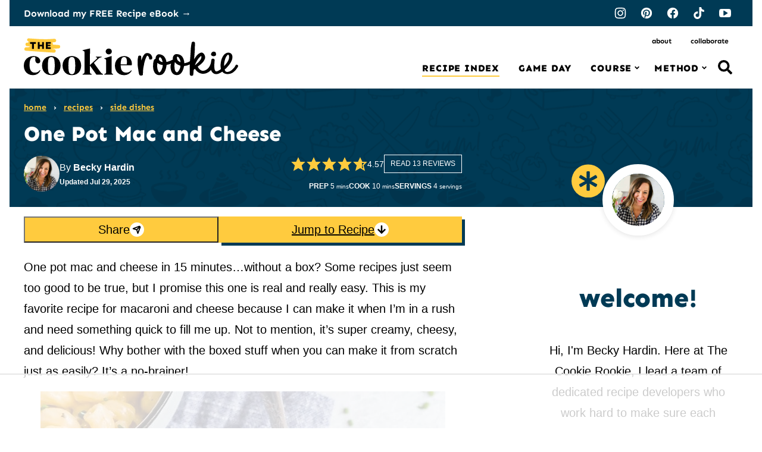

--- FILE ---
content_type: text/html; charset=UTF-8
request_url: https://www.thecookierookie.com/15-minute-mac-cheese/
body_size: 158721
content:
<!DOCTYPE html><html lang="en-US">
<head><meta charset="UTF-8"><script>if(navigator.userAgent.match(/MSIE|Internet Explorer/i)||navigator.userAgent.match(/Trident\/7\..*?rv:11/i)){var href=document.location.href;if(!href.match(/[?&]nowprocket/)){if(href.indexOf("?")==-1){if(href.indexOf("#")==-1){document.location.href=href+"?nowprocket=1"}else{document.location.href=href.replace("#","?nowprocket=1#")}}else{if(href.indexOf("#")==-1){document.location.href=href+"&nowprocket=1"}else{document.location.href=href.replace("#","&nowprocket=1#")}}}}</script><script>(()=>{class RocketLazyLoadScripts{constructor(){this.v="2.0.4",this.userEvents=["keydown","keyup","mousedown","mouseup","mousemove","mouseover","mouseout","touchmove","touchstart","touchend","touchcancel","wheel","click","dblclick","input"],this.attributeEvents=["onblur","onclick","oncontextmenu","ondblclick","onfocus","onmousedown","onmouseenter","onmouseleave","onmousemove","onmouseout","onmouseover","onmouseup","onmousewheel","onscroll","onsubmit"]}async t(){this.i(),this.o(),/iP(ad|hone)/.test(navigator.userAgent)&&this.h(),this.u(),this.l(this),this.m(),this.k(this),this.p(this),this._(),await Promise.all([this.R(),this.L()]),this.lastBreath=Date.now(),this.S(this),this.P(),this.D(),this.O(),this.M(),await this.C(this.delayedScripts.normal),await this.C(this.delayedScripts.defer),await this.C(this.delayedScripts.async),await this.T(),await this.F(),await this.j(),await this.A(),window.dispatchEvent(new Event("rocket-allScriptsLoaded")),this.everythingLoaded=!0,this.lastTouchEnd&&await new Promise(t=>setTimeout(t,500-Date.now()+this.lastTouchEnd)),this.I(),this.H(),this.U(),this.W()}i(){this.CSPIssue=sessionStorage.getItem("rocketCSPIssue"),document.addEventListener("securitypolicyviolation",t=>{this.CSPIssue||"script-src-elem"!==t.violatedDirective||"data"!==t.blockedURI||(this.CSPIssue=!0,sessionStorage.setItem("rocketCSPIssue",!0))},{isRocket:!0})}o(){window.addEventListener("pageshow",t=>{this.persisted=t.persisted,this.realWindowLoadedFired=!0},{isRocket:!0}),window.addEventListener("pagehide",()=>{this.onFirstUserAction=null},{isRocket:!0})}h(){let t;function e(e){t=e}window.addEventListener("touchstart",e,{isRocket:!0}),window.addEventListener("touchend",function i(o){o.changedTouches[0]&&t.changedTouches[0]&&Math.abs(o.changedTouches[0].pageX-t.changedTouches[0].pageX)<10&&Math.abs(o.changedTouches[0].pageY-t.changedTouches[0].pageY)<10&&o.timeStamp-t.timeStamp<200&&(window.removeEventListener("touchstart",e,{isRocket:!0}),window.removeEventListener("touchend",i,{isRocket:!0}),"INPUT"===o.target.tagName&&"text"===o.target.type||(o.target.dispatchEvent(new TouchEvent("touchend",{target:o.target,bubbles:!0})),o.target.dispatchEvent(new MouseEvent("mouseover",{target:o.target,bubbles:!0})),o.target.dispatchEvent(new PointerEvent("click",{target:o.target,bubbles:!0,cancelable:!0,detail:1,clientX:o.changedTouches[0].clientX,clientY:o.changedTouches[0].clientY})),event.preventDefault()))},{isRocket:!0})}q(t){this.userActionTriggered||("mousemove"!==t.type||this.firstMousemoveIgnored?"keyup"===t.type||"mouseover"===t.type||"mouseout"===t.type||(this.userActionTriggered=!0,this.onFirstUserAction&&this.onFirstUserAction()):this.firstMousemoveIgnored=!0),"click"===t.type&&t.preventDefault(),t.stopPropagation(),t.stopImmediatePropagation(),"touchstart"===this.lastEvent&&"touchend"===t.type&&(this.lastTouchEnd=Date.now()),"click"===t.type&&(this.lastTouchEnd=0),this.lastEvent=t.type,t.composedPath&&t.composedPath()[0].getRootNode()instanceof ShadowRoot&&(t.rocketTarget=t.composedPath()[0]),this.savedUserEvents.push(t)}u(){this.savedUserEvents=[],this.userEventHandler=this.q.bind(this),this.userEvents.forEach(t=>window.addEventListener(t,this.userEventHandler,{passive:!1,isRocket:!0})),document.addEventListener("visibilitychange",this.userEventHandler,{isRocket:!0})}U(){this.userEvents.forEach(t=>window.removeEventListener(t,this.userEventHandler,{passive:!1,isRocket:!0})),document.removeEventListener("visibilitychange",this.userEventHandler,{isRocket:!0}),this.savedUserEvents.forEach(t=>{(t.rocketTarget||t.target).dispatchEvent(new window[t.constructor.name](t.type,t))})}m(){const t="return false",e=Array.from(this.attributeEvents,t=>"data-rocket-"+t),i="["+this.attributeEvents.join("],[")+"]",o="[data-rocket-"+this.attributeEvents.join("],[data-rocket-")+"]",s=(e,i,o)=>{o&&o!==t&&(e.setAttribute("data-rocket-"+i,o),e["rocket"+i]=new Function("event",o),e.setAttribute(i,t))};new MutationObserver(t=>{for(const n of t)"attributes"===n.type&&(n.attributeName.startsWith("data-rocket-")||this.everythingLoaded?n.attributeName.startsWith("data-rocket-")&&this.everythingLoaded&&this.N(n.target,n.attributeName.substring(12)):s(n.target,n.attributeName,n.target.getAttribute(n.attributeName))),"childList"===n.type&&n.addedNodes.forEach(t=>{if(t.nodeType===Node.ELEMENT_NODE)if(this.everythingLoaded)for(const i of[t,...t.querySelectorAll(o)])for(const t of i.getAttributeNames())e.includes(t)&&this.N(i,t.substring(12));else for(const e of[t,...t.querySelectorAll(i)])for(const t of e.getAttributeNames())this.attributeEvents.includes(t)&&s(e,t,e.getAttribute(t))})}).observe(document,{subtree:!0,childList:!0,attributeFilter:[...this.attributeEvents,...e]})}I(){this.attributeEvents.forEach(t=>{document.querySelectorAll("[data-rocket-"+t+"]").forEach(e=>{this.N(e,t)})})}N(t,e){const i=t.getAttribute("data-rocket-"+e);i&&(t.setAttribute(e,i),t.removeAttribute("data-rocket-"+e))}k(t){Object.defineProperty(HTMLElement.prototype,"onclick",{get(){return this.rocketonclick||null},set(e){this.rocketonclick=e,this.setAttribute(t.everythingLoaded?"onclick":"data-rocket-onclick","this.rocketonclick(event)")}})}S(t){function e(e,i){let o=e[i];e[i]=null,Object.defineProperty(e,i,{get:()=>o,set(s){t.everythingLoaded?o=s:e["rocket"+i]=o=s}})}e(document,"onreadystatechange"),e(window,"onload"),e(window,"onpageshow");try{Object.defineProperty(document,"readyState",{get:()=>t.rocketReadyState,set(e){t.rocketReadyState=e},configurable:!0}),document.readyState="loading"}catch(t){console.log("WPRocket DJE readyState conflict, bypassing")}}l(t){this.originalAddEventListener=EventTarget.prototype.addEventListener,this.originalRemoveEventListener=EventTarget.prototype.removeEventListener,this.savedEventListeners=[],EventTarget.prototype.addEventListener=function(e,i,o){o&&o.isRocket||!t.B(e,this)&&!t.userEvents.includes(e)||t.B(e,this)&&!t.userActionTriggered||e.startsWith("rocket-")||t.everythingLoaded?t.originalAddEventListener.call(this,e,i,o):(t.savedEventListeners.push({target:this,remove:!1,type:e,func:i,options:o}),"mouseenter"!==e&&"mouseleave"!==e||t.originalAddEventListener.call(this,e,t.savedUserEvents.push,o))},EventTarget.prototype.removeEventListener=function(e,i,o){o&&o.isRocket||!t.B(e,this)&&!t.userEvents.includes(e)||t.B(e,this)&&!t.userActionTriggered||e.startsWith("rocket-")||t.everythingLoaded?t.originalRemoveEventListener.call(this,e,i,o):t.savedEventListeners.push({target:this,remove:!0,type:e,func:i,options:o})}}J(t,e){this.savedEventListeners=this.savedEventListeners.filter(i=>{let o=i.type,s=i.target||window;return e!==o||t!==s||(this.B(o,s)&&(i.type="rocket-"+o),this.$(i),!1)})}H(){EventTarget.prototype.addEventListener=this.originalAddEventListener,EventTarget.prototype.removeEventListener=this.originalRemoveEventListener,this.savedEventListeners.forEach(t=>this.$(t))}$(t){t.remove?this.originalRemoveEventListener.call(t.target,t.type,t.func,t.options):this.originalAddEventListener.call(t.target,t.type,t.func,t.options)}p(t){let e;function i(e){return t.everythingLoaded?e:e.split(" ").map(t=>"load"===t||t.startsWith("load.")?"rocket-jquery-load":t).join(" ")}function o(o){function s(e){const s=o.fn[e];o.fn[e]=o.fn.init.prototype[e]=function(){return this[0]===window&&t.userActionTriggered&&("string"==typeof arguments[0]||arguments[0]instanceof String?arguments[0]=i(arguments[0]):"object"==typeof arguments[0]&&Object.keys(arguments[0]).forEach(t=>{const e=arguments[0][t];delete arguments[0][t],arguments[0][i(t)]=e})),s.apply(this,arguments),this}}if(o&&o.fn&&!t.allJQueries.includes(o)){const e={DOMContentLoaded:[],"rocket-DOMContentLoaded":[]};for(const t in e)document.addEventListener(t,()=>{e[t].forEach(t=>t())},{isRocket:!0});o.fn.ready=o.fn.init.prototype.ready=function(i){function s(){parseInt(o.fn.jquery)>2?setTimeout(()=>i.bind(document)(o)):i.bind(document)(o)}return"function"==typeof i&&(t.realDomReadyFired?!t.userActionTriggered||t.fauxDomReadyFired?s():e["rocket-DOMContentLoaded"].push(s):e.DOMContentLoaded.push(s)),o([])},s("on"),s("one"),s("off"),t.allJQueries.push(o)}e=o}t.allJQueries=[],o(window.jQuery),Object.defineProperty(window,"jQuery",{get:()=>e,set(t){o(t)}})}P(){const t=new Map;document.write=document.writeln=function(e){const i=document.currentScript,o=document.createRange(),s=i.parentElement;let n=t.get(i);void 0===n&&(n=i.nextSibling,t.set(i,n));const c=document.createDocumentFragment();o.setStart(c,0),c.appendChild(o.createContextualFragment(e)),s.insertBefore(c,n)}}async R(){return new Promise(t=>{this.userActionTriggered?t():this.onFirstUserAction=t})}async L(){return new Promise(t=>{document.addEventListener("DOMContentLoaded",()=>{this.realDomReadyFired=!0,t()},{isRocket:!0})})}async j(){return this.realWindowLoadedFired?Promise.resolve():new Promise(t=>{window.addEventListener("load",t,{isRocket:!0})})}M(){this.pendingScripts=[];this.scriptsMutationObserver=new MutationObserver(t=>{for(const e of t)e.addedNodes.forEach(t=>{"SCRIPT"!==t.tagName||t.noModule||t.isWPRocket||this.pendingScripts.push({script:t,promise:new Promise(e=>{const i=()=>{const i=this.pendingScripts.findIndex(e=>e.script===t);i>=0&&this.pendingScripts.splice(i,1),e()};t.addEventListener("load",i,{isRocket:!0}),t.addEventListener("error",i,{isRocket:!0}),setTimeout(i,1e3)})})})}),this.scriptsMutationObserver.observe(document,{childList:!0,subtree:!0})}async F(){await this.X(),this.pendingScripts.length?(await this.pendingScripts[0].promise,await this.F()):this.scriptsMutationObserver.disconnect()}D(){this.delayedScripts={normal:[],async:[],defer:[]},document.querySelectorAll("script[type$=rocketlazyloadscript]").forEach(t=>{t.hasAttribute("data-rocket-src")?t.hasAttribute("async")&&!1!==t.async?this.delayedScripts.async.push(t):t.hasAttribute("defer")&&!1!==t.defer||"module"===t.getAttribute("data-rocket-type")?this.delayedScripts.defer.push(t):this.delayedScripts.normal.push(t):this.delayedScripts.normal.push(t)})}async _(){await this.L();let t=[];document.querySelectorAll("script[type$=rocketlazyloadscript][data-rocket-src]").forEach(e=>{let i=e.getAttribute("data-rocket-src");if(i&&!i.startsWith("data:")){i.startsWith("//")&&(i=location.protocol+i);try{const o=new URL(i).origin;o!==location.origin&&t.push({src:o,crossOrigin:e.crossOrigin||"module"===e.getAttribute("data-rocket-type")})}catch(t){}}}),t=[...new Map(t.map(t=>[JSON.stringify(t),t])).values()],this.Y(t,"preconnect")}async G(t){if(await this.K(),!0!==t.noModule||!("noModule"in HTMLScriptElement.prototype))return new Promise(e=>{let i;function o(){(i||t).setAttribute("data-rocket-status","executed"),e()}try{if(navigator.userAgent.includes("Firefox/")||""===navigator.vendor||this.CSPIssue)i=document.createElement("script"),[...t.attributes].forEach(t=>{let e=t.nodeName;"type"!==e&&("data-rocket-type"===e&&(e="type"),"data-rocket-src"===e&&(e="src"),i.setAttribute(e,t.nodeValue))}),t.text&&(i.text=t.text),t.nonce&&(i.nonce=t.nonce),i.hasAttribute("src")?(i.addEventListener("load",o,{isRocket:!0}),i.addEventListener("error",()=>{i.setAttribute("data-rocket-status","failed-network"),e()},{isRocket:!0}),setTimeout(()=>{i.isConnected||e()},1)):(i.text=t.text,o()),i.isWPRocket=!0,t.parentNode.replaceChild(i,t);else{const i=t.getAttribute("data-rocket-type"),s=t.getAttribute("data-rocket-src");i?(t.type=i,t.removeAttribute("data-rocket-type")):t.removeAttribute("type"),t.addEventListener("load",o,{isRocket:!0}),t.addEventListener("error",i=>{this.CSPIssue&&i.target.src.startsWith("data:")?(console.log("WPRocket: CSP fallback activated"),t.removeAttribute("src"),this.G(t).then(e)):(t.setAttribute("data-rocket-status","failed-network"),e())},{isRocket:!0}),s?(t.fetchPriority="high",t.removeAttribute("data-rocket-src"),t.src=s):t.src="data:text/javascript;base64,"+window.btoa(unescape(encodeURIComponent(t.text)))}}catch(i){t.setAttribute("data-rocket-status","failed-transform"),e()}});t.setAttribute("data-rocket-status","skipped")}async C(t){const e=t.shift();return e?(e.isConnected&&await this.G(e),this.C(t)):Promise.resolve()}O(){this.Y([...this.delayedScripts.normal,...this.delayedScripts.defer,...this.delayedScripts.async],"preload")}Y(t,e){this.trash=this.trash||[];let i=!0;var o=document.createDocumentFragment();t.forEach(t=>{const s=t.getAttribute&&t.getAttribute("data-rocket-src")||t.src;if(s&&!s.startsWith("data:")){const n=document.createElement("link");n.href=s,n.rel=e,"preconnect"!==e&&(n.as="script",n.fetchPriority=i?"high":"low"),t.getAttribute&&"module"===t.getAttribute("data-rocket-type")&&(n.crossOrigin=!0),t.crossOrigin&&(n.crossOrigin=t.crossOrigin),t.integrity&&(n.integrity=t.integrity),t.nonce&&(n.nonce=t.nonce),o.appendChild(n),this.trash.push(n),i=!1}}),document.head.appendChild(o)}W(){this.trash.forEach(t=>t.remove())}async T(){try{document.readyState="interactive"}catch(t){}this.fauxDomReadyFired=!0;try{await this.K(),this.J(document,"readystatechange"),document.dispatchEvent(new Event("rocket-readystatechange")),await this.K(),document.rocketonreadystatechange&&document.rocketonreadystatechange(),await this.K(),this.J(document,"DOMContentLoaded"),document.dispatchEvent(new Event("rocket-DOMContentLoaded")),await this.K(),this.J(window,"DOMContentLoaded"),window.dispatchEvent(new Event("rocket-DOMContentLoaded"))}catch(t){console.error(t)}}async A(){try{document.readyState="complete"}catch(t){}try{await this.K(),this.J(document,"readystatechange"),document.dispatchEvent(new Event("rocket-readystatechange")),await this.K(),document.rocketonreadystatechange&&document.rocketonreadystatechange(),await this.K(),this.J(window,"load"),window.dispatchEvent(new Event("rocket-load")),await this.K(),window.rocketonload&&window.rocketonload(),await this.K(),this.allJQueries.forEach(t=>t(window).trigger("rocket-jquery-load")),await this.K(),this.J(window,"pageshow");const t=new Event("rocket-pageshow");t.persisted=this.persisted,window.dispatchEvent(t),await this.K(),window.rocketonpageshow&&window.rocketonpageshow({persisted:this.persisted})}catch(t){console.error(t)}}async K(){Date.now()-this.lastBreath>45&&(await this.X(),this.lastBreath=Date.now())}async X(){return document.hidden?new Promise(t=>setTimeout(t)):new Promise(t=>requestAnimationFrame(t))}B(t,e){return e===document&&"readystatechange"===t||(e===document&&"DOMContentLoaded"===t||(e===window&&"DOMContentLoaded"===t||(e===window&&"load"===t||e===window&&"pageshow"===t)))}static run(){(new RocketLazyLoadScripts).t()}}RocketLazyLoadScripts.run()})();</script><script data-no-optimize="1" data-cfasync="false">!function(){"use strict";const t={adt_ei:{identityApiKey:"plainText",source:"url",type:"plaintext",priority:1},adt_eih:{identityApiKey:"sha256",source:"urlh",type:"hashed",priority:2},sh_kit:{identityApiKey:"sha256",source:"urlhck",type:"hashed",priority:3}},e=Object.keys(t);function i(t){return function(t){const e=t.match(/((?=([a-z0-9._!#$%+^&*()[\]<>-]+))\2@[a-z0-9._-]+\.[a-z0-9._-]+)/gi);return e?e[0]:""}(function(t){return t.replace(/\s/g,"")}(t.toLowerCase()))}!async function(){const n=new URL(window.location.href),o=n.searchParams;let a=null;const r=Object.entries(t).sort(([,t],[,e])=>t.priority-e.priority).map(([t])=>t);for(const e of r){const n=o.get(e),r=t[e];if(!n||!r)continue;const c=decodeURIComponent(n),d="plaintext"===r.type&&i(c),s="hashed"===r.type&&c;if(d||s){a={value:c,config:r};break}}if(a){const{value:t,config:e}=a;window.adthrive=window.adthrive||{},window.adthrive.cmd=window.adthrive.cmd||[],window.adthrive.cmd.push(function(){window.adthrive.identityApi({source:e.source,[e.identityApiKey]:t},({success:i,data:n})=>{i?window.adthrive.log("info","Plugin","detectEmails",`Identity API called with ${e.type} email: ${t}`,n):window.adthrive.log("warning","Plugin","detectEmails",`Failed to call Identity API with ${e.type} email: ${t}`,n)})})}!function(t,e){const i=new URL(e);t.forEach(t=>i.searchParams.delete(t)),history.replaceState(null,"",i.toString())}(e,n)}()}();
</script><meta name='robots' content='index, follow, max-image-preview:large, max-snippet:-1, max-video-preview:-1' />
	<style></style>
	<meta name="pinterest-rich-pin" content="false" /><style data-no-optimize="1" data-cfasync="false"></style>
<script data-no-optimize="1" data-cfasync="false">
	window.adthriveCLS = {
		enabledLocations: ['Content', 'Recipe'],
		injectedSlots: [],
		injectedFromPlugin: true,
		branch: 'fa0e6bd',bucket: 'prod',			};
	window.adthriveCLS.siteAds = {"betaTester":false,"targeting":[{"value":"54bd9a30358b65853f5fe59b","key":"siteId"},{"value":"679947c8c3060e591a94ed60","key":"organizationId"},{"value":"The Cookie Rookie","key":"siteName"},{"value":"Prime","key":"service"},{"value":"on","key":"bidding"},{"value":["Food"],"key":"verticals"}],"siteUrl":"https://thecookierookie.com","siteId":"54bd9a30358b65853f5fe59b","siteName":"The Cookie Rookie","breakpoints":{"tablet":768,"desktop":1024},"cloudflare":{"version":"1.0.0"},"adUnits":[{"sequence":1,"thirdPartyAdUnitName":null,"targeting":[{"value":["Sidebar"],"key":"location"}],"devices":["desktop"],"name":"Sidebar_1","sticky":false,"location":"Sidebar","dynamic":{"pageSelector":"body.single","spacing":0,"max":1,"lazyMax":null,"enable":true,"lazy":false,"elementSelector":".sidebar-primary > *","skip":2,"classNames":[],"position":"afterend","every":1,"enabled":true},"stickyOverlapSelector":"","adSizes":[[160,600],[336,280],[320,50],[300,600],[250,250],[1,1],[320,100],[300,1050],[300,50],[300,420],[300,250]],"priority":299,"autosize":true},{"sequence":9,"thirdPartyAdUnitName":null,"targeting":[{"value":["Sidebar"],"key":"location"},{"value":true,"key":"sticky"}],"devices":["desktop"],"name":"Sidebar_9","sticky":true,"location":"Sidebar","dynamic":{"pageSelector":"body.single","spacing":0,"max":1,"lazyMax":null,"enable":true,"lazy":false,"elementSelector":".sidebar-primary","skip":0,"classNames":[],"position":"beforeend","every":1,"enabled":true},"stickyOverlapSelector":".nav-links, .site-footer","adSizes":[[160,600],[336,280],[320,50],[300,600],[250,250],[1,1],[320,100],[300,1050],[300,50],[300,420],[300,250]],"priority":291,"autosize":true},{"sequence":null,"thirdPartyAdUnitName":null,"targeting":[{"value":["Content"],"key":"location"}],"devices":["desktop"],"name":"Content","sticky":false,"location":"Content","dynamic":{"pageSelector":"body.single, body.page:not(.home):not(.archive):not(.page-id-3895)","spacing":0,"max":1,"lazyMax":98,"enable":true,"lazy":true,"elementSelector":".entry-content > *:not(h2):not(h3):not(.post-intro):not(.dpsp-post-pinterest-image-hidden):not(.wp-block-image)","skip":5,"classNames":[],"position":"afterend","every":1,"enabled":true},"stickyOverlapSelector":"","adSizes":[[728,90],[336,280],[320,50],[468,60],[970,90],[250,250],[1,1],[320,100],[970,250],[1,2],[300,50],[300,300],[552,334],[728,250],[300,250]],"priority":199,"autosize":true},{"sequence":null,"thirdPartyAdUnitName":null,"targeting":[{"value":["Content"],"key":"location"}],"devices":["tablet","phone"],"name":"Content","sticky":false,"location":"Content","dynamic":{"pageSelector":"body.single, body.page:not(.home):not(.page-id-3895)","spacing":0,"max":1,"lazyMax":98,"enable":true,"lazy":true,"elementSelector":".entry-content > *:not(h2):not(h3):not(.post-intro):not(.dpsp-post-pinterest-image-hidden):not(.wp-block-image)","skip":3,"classNames":[],"position":"afterend","every":1,"enabled":true},"stickyOverlapSelector":"","adSizes":[[728,90],[336,280],[320,50],[468,60],[970,90],[250,250],[1,1],[320,100],[970,250],[1,2],[300,50],[300,300],[552,334],[728,250],[300,250]],"priority":199,"autosize":true},{"sequence":null,"thirdPartyAdUnitName":null,"targeting":[{"value":["Below Post"],"key":"location"}],"devices":["phone","tablet","desktop"],"name":"Below_Post","sticky":false,"location":"Below Post","dynamic":{"pageSelector":"body.single","spacing":0,"max":0,"lazyMax":1,"enable":true,"lazy":true,"elementSelector":".comments-area","skip":0,"classNames":[],"position":"beforebegin","every":1,"enabled":true},"stickyOverlapSelector":"","adSizes":[[728,90],[336,280],[320,50],[468,60],[250,250],[1,1],[320,100],[300,250],[970,250],[728,250]],"priority":99,"autosize":true},{"sequence":1,"thirdPartyAdUnitName":null,"targeting":[{"value":["Recipe"],"key":"location"}],"devices":["desktop","tablet"],"name":"Recipe_1","sticky":false,"location":"Recipe","dynamic":{"pageSelector":"body:not(.wprm-print)","spacing":0.6,"max":3,"lazyMax":1,"enable":true,"lazy":true,"elementSelector":".wprm-recipe-ingredients-container li, .wprm-recipe-instructions-container li, .wprm-recipe-equipment-container, .wprm-nutrition-label-container","skip":0,"classNames":[],"position":"beforebegin","every":0,"enabled":true},"stickyOverlapSelector":"","adSizes":[[320,50],[250,250],[1,1],[320,100],[300,50],[320,300],[300,390],[300,250],[1,2]],"priority":-101,"autosize":true},{"sequence":5,"thirdPartyAdUnitName":null,"targeting":[{"value":["Recipe"],"key":"location"}],"devices":["phone"],"name":"Recipe_5","sticky":false,"location":"Recipe","dynamic":{"pageSelector":"body:not(.wprm-print)","spacing":0,"max":1,"lazyMax":null,"enable":true,"lazy":false,"elementSelector":".wprm-recipe-ingredients-container","skip":0,"classNames":[],"position":"beforebegin","every":1,"enabled":true},"stickyOverlapSelector":"","adSizes":[[250,250],[300,50],[300,250],[300,390],[320,50],[320,100],[320,300]],"priority":-105,"autosize":true},{"sequence":1,"thirdPartyAdUnitName":null,"targeting":[{"value":["Recipe"],"key":"location"}],"devices":["phone"],"name":"Recipe_1","sticky":false,"location":"Recipe","dynamic":{"pageSelector":"body:not(.wprm-print)","spacing":0.8,"max":3,"lazyMax":2,"enable":true,"lazy":true,"elementSelector":".wprm-recipe-ingredients-container li, .wprm-recipe-instructions-container li, wprm-recipe-instructions-container span, .wprm-nutrition-label-container, .wprm-recipe-notes-container","skip":2,"classNames":[],"position":"afterend","every":1,"enabled":true},"stickyOverlapSelector":"","adSizes":[[250,250],[300,50],[300,250],[300,390],[320,50],[320,100],[320,300]],"priority":-101,"autosize":true},{"sequence":9,"thirdPartyAdUnitName":null,"targeting":[{"value":["Sidebar"],"key":"location"}],"devices":["desktop"],"name":"Sidebar_9","sticky":false,"location":"Sidebar","dynamic":{"pageSelector":"body.wprm-print","spacing":0,"max":1,"lazyMax":null,"enable":true,"lazy":false,"elementSelector":".wprm-print-recipe","skip":0,"classNames":[],"position":"beforeend","every":1,"enabled":true},"stickyOverlapSelector":"","adSizes":[[160,600],[336,280],[320,50],[300,600],[250,250],[1,1],[320,100],[300,1050],[300,50],[300,420],[300,250]],"priority":291,"autosize":true},{"sequence":2,"thirdPartyAdUnitName":null,"targeting":[{"value":["Recipe"],"key":"location"}],"devices":["desktop","tablet"],"name":"Recipe_2","sticky":false,"location":"Recipe","dynamic":{"pageSelector":"body.wprm-print","spacing":0.9,"max":2,"lazyMax":2,"enable":true,"lazy":true,"elementSelector":".wprm-recipe-ingredients-container li, .wprm-recipe-ingredients-container span, .wprm-recipe-instructions-container li, wprm-recipe-instructions-container span, .wprm-recipe-notes-container li, .wprm-recipe-notes-container span, .wprm-recipe-notes-container p, .wprm-nutrition-label-container","skip":0,"classNames":[],"position":"beforebegin","every":1,"enabled":true},"stickyOverlapSelector":"","adSizes":[[320,50],[250,250],[1,1],[320,100],[300,50],[320,300],[300,390],[300,250],[1,2]],"priority":-102,"autosize":true},{"sequence":1,"thirdPartyAdUnitName":null,"targeting":[{"value":["Recipe"],"key":"location"}],"devices":["phone"],"name":"Recipe_1","sticky":false,"location":"Recipe","dynamic":{"pageSelector":"body.wprm-print","spacing":0.85,"max":2,"lazyMax":2,"enable":true,"lazy":true,"elementSelector":".wprm-recipe-ingredients-container li, .wprm-recipe-instructions-container li, wprm-recipe-instructions-container span, .wprm-nutrition-label-container, .wprm-recipe-notes-container.wprm-nutrition-label-container","skip":0,"classNames":[],"position":"afterend","every":1,"enabled":true},"stickyOverlapSelector":"","adSizes":[[250,250],[300,50],[300,250],[300,390],[320,50],[320,100],[320,300]],"priority":-101,"autosize":true},{"sequence":5,"thirdPartyAdUnitName":null,"targeting":[{"value":["Recipe"],"key":"location"}],"devices":["phone"],"name":"Recipe_5","sticky":false,"location":"Recipe","dynamic":{"pageSelector":"body.wprm-print","spacing":0,"max":1,"lazyMax":null,"enable":true,"lazy":false,"elementSelector":".wprm-recipe-ingredients-container","skip":0,"classNames":[],"position":"afterend","every":1,"enabled":true},"stickyOverlapSelector":"","adSizes":[[250,250],[300,50],[300,250],[300,390],[320,50],[320,100],[320,300]],"priority":-105,"autosize":true},{"sequence":null,"thirdPartyAdUnitName":null,"targeting":[{"value":["Footer"],"key":"location"},{"value":true,"key":"sticky"}],"devices":["tablet","phone","desktop"],"name":"Footer","sticky":true,"location":"Footer","dynamic":{"pageSelector":"body:not(.home):not(.archive):not(.search):not(.page-id-3895)","spacing":0,"max":1,"lazyMax":null,"enable":true,"lazy":false,"elementSelector":"body","skip":0,"classNames":[],"position":"beforeend","every":1,"enabled":true},"stickyOverlapSelector":"","adSizes":[[320,50],[320,100],[728,90],[970,90],[468,60],[1,1],[300,50]],"priority":-1,"autosize":true}],"adDensityLayout":{"mobile":{"adDensity":0.24,"onePerViewport":false},"pageOverrides":[],"desktop":{"adDensity":0.22,"onePerViewport":false}},"adDensityEnabled":true,"siteExperiments":[],"adTypes":{"sponsorTileDesktop":true,"interscrollerDesktop":true,"nativeBelowPostDesktop":true,"miniscroller":true,"largeFormatsMobile":true,"nativeMobileContent":true,"inRecipeRecommendationMobile":true,"nativeMobileRecipe":true,"sponsorTileMobile":true,"expandableCatalogAdsMobile":true,"frameAdsMobile":true,"outstreamMobile":true,"nativeHeaderMobile":true,"frameAdsDesktop":true,"inRecipeRecommendationDesktop":true,"expandableFooterDesktop":true,"nativeDesktopContent":true,"outstreamDesktop":true,"animatedFooter":true,"expandableFooter":true,"nativeDesktopSidebar":true,"videoFootersMobile":true,"videoFootersDesktop":true,"interscroller":true,"nativeDesktopRecipe":true,"nativeHeaderDesktop":true,"nativeBelowPostMobile":true,"expandableCatalogAdsDesktop":true,"largeFormatsDesktop":true},"adOptions":{"theTradeDesk":true,"usCmpClickWrap":{"enabled":false,"regions":[]},"undertone":true,"sidebarConfig":{"dynamicStickySidebar":{"minHeight":1800,"enabled":true,"blockedSelectors":[]}},"footerCloseButton":false,"teads":true,"seedtag":true,"pmp":true,"thirtyThreeAcross":true,"sharethrough":true,"optimizeVideoPlayersForEarnings":true,"removeVideoTitleWrapper":false,"pubMatic":true,"contentTermsFooterEnabled":false,"chicory":true,"infiniteScroll":false,"longerVideoAdPod":true,"yahoossp":true,"spa":false,"stickyContainerConfig":{"recipeDesktop":{"minHeight":null,"enabled":false},"blockedSelectors":[],"stickyHeaderSelectors":[],"content":{"minHeight":null,"enabled":false},"recipeMobile":{"minHeight":null,"enabled":false}},"gatedPrint":{"printClasses":[],"siteEmailServiceProviderId":"448a4cbc-abaf-4b90-960d-7f6eb1c4ea27","defaultOptIn":true,"closeButtonEnabled":false,"enabled":true,"newsletterPromptEnabled":true},"yieldmo":true,"footerSelector":"","consentMode":{"enabled":false,"customVendorList":""},"amazonUAM":true,"gamMCMEnabled":true,"gamMCMChildNetworkCode":"37250529","rubiconMediaMath":true,"rubicon":true,"conversant":true,"openx":true,"customCreativeEnabled":true,"secColor":"#000000","unruly":true,"mediaGrid":true,"bRealTime":true,"adInViewTime":null,"regulatory":{"privacyPolicyUrl":"","termsOfServiceUrl":""},"gumgum":true,"comscoreFooter":false,"desktopInterstitial":false,"contentAdXExpansionDesktop":true,"amx":true,"footerCloseButtonDesktop":true,"ozone":true,"isAutoOptimized":false,"comscoreTAL":true,"targetaff":false,"bgColor":"#FFFFFF","advancePlaylistOptions":{"playlistPlayer":{"enabled":true},"relatedPlayer":{"enabled":true,"applyToFirst":true}},"kargo":true,"liveRampATS":true,"footerCloseButtonMobile":true,"interstitialBlockedPageSelectors":"","prioritizeShorterVideoAds":true,"allowSmallerAdSizes":true,"comscore":"Food","blis":true,"wakeLock":{"desktopEnabled":true,"mobileValue":15,"mobileEnabled":true,"desktopValue":30},"mobileInterstitial":false,"tripleLift":true,"sensitiveCategories":["alc","ast","cbd","cosm","dat","gamc","pol","rel","sst","ssr","srh","ske","tob","wtl"],"liveRamp":true,"mobileInterstitialBlockedPageSelectors":"","adthriveEmailIdentity":true,"criteo":true,"nativo":true,"infiniteScrollOptions":{"selector":"","heightThreshold":0},"siteAttributes":{"mobileHeaderSelectors":[],"desktopHeaderSelectors":[]},"dynamicContentSlotLazyLoading":true,"clsOptimizedAds":true,"ogury":true,"verticals":["Food"],"inImage":false,"stackadapt":true,"usCMP":{"regions":[],"defaultOptIn":false,"enabled":false,"strictMode":false},"contentAdXExpansionMobile":true,"advancePlaylist":true,"delayLoadingTime":1,"medianet":true,"delayLoading":true,"inImageZone":null,"appNexus":true,"rise":true,"liveRampId":"","infiniteScrollRefresh":true,"indexExchange":true},"siteAdsProfiles":[],"thirdPartySiteConfig":{"partners":{"discounts":[]}},"featureRollouts":{"max-video-ad-duration":{"featureRolloutId":28,"data":null,"enabled":true},"video-ad-max-30-pod":{"featureRolloutId":27,"data":null,"enabled":false}},"videoPlayers":{"contextual":{"autoplayCollapsibleEnabled":true,"overrideEmbedLocation":false,"defaultPlayerType":"static"},"videoEmbed":"wordpress","footerSelector":".site-footer","contentSpecificPlaylists":[{"isDraft":false,"playlistId":"0nLRrT3U","categories":["game-day","appetizers"]},{"isDraft":false,"playlistId":"YcDur0uF","categories":[],"shuffle":true},{"isDraft":false,"playlistId":"2Rl2wdZI","categories":[]},{"isDraft":false,"playlistId":"iOPIBelO","categories":["easter"]},{"isDraft":false,"playlistId":"xcFKlXEh","categories":[]},{"isDraft":false,"playlistId":"YwC8pv9y","categories":["main-courses"]},{"isDraft":false,"playlistId":"sPnWF8LF","categories":[]},{"isDraft":false,"playlistId":"Q1HVyLM6","categories":["30-minute-meals"]},{"isDraft":false,"playlistId":"yeG3ZUlT","categories":["5-ingredient-recipes"]},{"isDraft":false,"playlistId":"BakalLEM","categories":["christmas","thanksgiving","holiday-recipes"]},{"isDraft":false,"playlistId":"Qu6Wezvc","categories":["gluten-free"]},{"isDraft":false,"playlistId":"Lt8vIb7u","categories":["reader-favorite-recipes"]},{"isDraft":false,"playlistId":"k7n9BEJH","categories":["oven-baked"]},{"isDraft":false,"playlistId":"SOKJJInz","categories":["chicken"]},{"isDraft":false,"playlistId":"oyACVMPQ","categories":["one-pot-one-pan"]},{"isDraft":false,"playlistId":"yyb8APIZ","categories":["crock-pot-slow-cooker"]},{"isDraft":false,"playlistId":"AWBBUnN5","categories":["healthy"]},{"isDraft":false,"playlistId":"TVW5dCVr","categories":["breakfast"]},{"isDraft":false,"playlistId":"7EDaPZ1S","categories":["lunch"]},{"isDraft":false,"playlistId":"jB7TbNft","categories":["air-fryer"]},{"isDraft":false,"playlistId":"CvYwocMr","categories":["breads-rolls-muffins"]},{"isDraft":false,"playlistId":"4jYnIooa","categories":["side-dishes","casseroles"]},{"isDraft":false,"playlistId":"mP1hZJE8","categories":["cocktails","beverages"]},{"isDraft":false,"playlistId":"JKTYDXI7","categories":["desserts"]},{"isDraft":false,"playlistId":"XHrzWMk4","categories":["dips"]},{"isDraft":false,"playlistId":"1BhUNUSM","categories":["grilled"]},{"isDraft":false,"playlistId":"o11VmRbV","categories":["kid-friendly"]},{"isDraft":false,"playlistId":"hoHE0q2G","categories":["italian","pasta"]},{"isDraft":true,"playlistId":"l3Yapj4k","categories":["vegetables","vegetarian"]},{"isDraft":false,"playlistId":"fumtvDMi","categories":[]},{"isDraft":false,"playlistId":"6yBPU8sr","categories":[]},{"isDraft":false,"playlistId":"gUY5yWjx","categories":[]},{"isDraft":false,"playlistId":"uF2fnjjZ","categories":[]},{"isDraft":false,"playlistId":"M1IOBzfz","categories":[]}],"players":[{"playlistId":"","pageSelector":"body.single:not(.category-guides)","devices":["desktop"],"description":"","skip":1,"title":"","type":"stickyRelated","enabled":true,"formattedType":"Sticky Related","elementSelector":".entry-content > p","id":4089389,"position":"afterend","saveVideoCloseState":false,"shuffle":false,"mobileHeaderSelector":null,"playerId":"iC1mmNn4"},{"playlistId":"","pageSelector":"body.single:not(.category-guides)","devices":["mobile"],"mobileLocation":"top-center","description":"","skip":1,"title":"","type":"stickyRelated","enabled":true,"formattedType":"Sticky Related","elementSelector":"entry-content > p","id":4089408,"position":"afterend","saveVideoCloseState":false,"shuffle":false,"mobileHeaderSelector":null,"playerId":"iC1mmNn4"},{"playlistId":"yDpnDzz1","pageSelector":"","devices":["desktop"],"description":"","skip":0,"title":"Recipe Video","type":"stickyPlaylist","enabled":true,"formattedType":"Sticky Playlist","elementSelector":"body.single:not(.category-guides) .entry-content > p:not(:first-of-type), body.archive main section.block-post-listing.cwp-large.layout-4up-grid","id":4089164,"position":"afterend","saveVideoCloseState":false,"shuffle":true,"adPlayerTitle":"MY LATEST VIDEOS","mobileHeaderSelector":null,"playerId":"iC1mmNn4"},{"playlistId":"yDpnDzz1","pageSelector":"","devices":["mobile"],"mobileLocation":"top-center","description":"","skip":0,"title":"Recipe Video","type":"stickyPlaylist","enabled":true,"formattedType":"Sticky Playlist","elementSelector":"body.single:not(.category-guides) .entry-content > p:not(:first-of-type), body.adthrive-staging.archive main section.block-post-listing.cwp-large.layout-4up-grid","id":4089165,"position":"afterend","saveVideoCloseState":false,"shuffle":true,"adPlayerTitle":"MY LATEST VIDEOS","mobileHeaderSelector":null,"playerId":"iC1mmNn4"},{"playlistId":"yDpnDzz1","pageSelector":"","devices":["mobile","desktop"],"description":"","skip":0,"title":"Stationary related player - desktop and mobile","type":"stationaryRelated","enabled":true,"formattedType":"Stationary Related","elementSelector":"","id":4089163,"position":"","saveVideoCloseState":false,"shuffle":false,"adPlayerTitle":"Stationary related player - desktop and mobile","playerId":"iC1mmNn4"}],"partners":{"theTradeDesk":true,"unruly":true,"mediaGrid":true,"undertone":true,"gumgum":true,"seedtag":true,"amx":true,"ozone":true,"pmp":true,"kargo":true,"stickyOutstream":{"desktop":{"enabled":false},"blockedPageSelectors":"body.archive, body.search, body.home, body.page-id-3895","mobileLocation":null,"allowOnHomepage":false,"mobile":{"enabled":false},"saveVideoCloseState":false,"mobileHeaderSelector":"","allowForPageWithStickyPlayer":{"enabled":false}},"sharethrough":true,"blis":true,"tripleLift":true,"pubMatic":true,"criteo":true,"yahoossp":true,"nativo":true,"stackadapt":true,"yieldmo":true,"amazonUAM":true,"medianet":true,"rubicon":true,"appNexus":true,"rise":true,"openx":true,"indexExchange":true}}};</script>

<script data-no-optimize="1" data-cfasync="false">
(function(w, d) {
	w.adthrive = w.adthrive || {};
	w.adthrive.cmd = w.adthrive.cmd || [];
	w.adthrive.plugin = 'adthrive-ads-3.10.0';
	w.adthrive.host = 'ads.adthrive.com';
	w.adthrive.integration = 'plugin';

	var commitParam = (w.adthriveCLS && w.adthriveCLS.bucket !== 'prod' && w.adthriveCLS.branch) ? '&commit=' + w.adthriveCLS.branch : '';

	var s = d.createElement('script');
	s.async = true;
	s.referrerpolicy='no-referrer-when-downgrade';
	s.src = 'https://' + w.adthrive.host + '/sites/54bd9a30358b65853f5fe59b/ads.min.js?referrer=' + w.encodeURIComponent(w.location.href) + commitParam + '&cb=' + (Math.floor(Math.random() * 100) + 1) + '';
	var n = d.getElementsByTagName('script')[0];
	n.parentNode.insertBefore(s, n);
})(window, document);
</script>
<link rel="dns-prefetch" href="https://ads.adthrive.com/"><link rel="preconnect" href="https://ads.adthrive.com/"><link rel="preconnect" href="https://ads.adthrive.com/" crossorigin>
<!-- Google Tag Manager for WordPress by gtm4wp.com -->
<script data-cfasync="false" data-pagespeed-no-defer>
	var gtm4wp_datalayer_name = "dataLayer";
	var dataLayer = dataLayer || [];
</script>
<!-- End Google Tag Manager for WordPress by gtm4wp.com -->
	<!-- This site is optimized with the Yoast SEO Premium plugin v26.7 (Yoast SEO v26.7) - https://yoast.com/wordpress/plugins/seo/ -->
	<title>One Pot Mac and Cheese Recipe - The Cookie Rookie®</title>
<link data-rocket-prefetch href="https://faves.grow.me" rel="dns-prefetch">
<link data-rocket-prefetch href="https://assets.pinterest.com" rel="dns-prefetch">
<link data-rocket-prefetch href="https://www.googletagmanager.com" rel="dns-prefetch">
<link data-rocket-prefetch href="https://ads.adthrive.com" rel="dns-prefetch">
<link data-rocket-prefetch href="https://script.crazyegg.com" rel="dns-prefetch">
<link data-rocket-prefetch href="https://plausible.io" rel="dns-prefetch">
<link data-rocket-prefetch href="https://stats.wp.com" rel="dns-prefetch">
<link data-rocket-prefetch href="https://challenges.cloudflare.com" rel="dns-prefetch">
<link crossorigin data-rocket-preload as="font" href="https://www.thecookierookie.com/wp-content/themes/thecookierookie-2024/assets/fonts/sen-variable.woff2" rel="preload">
<style id="wpr-usedcss">img:is([sizes=auto i],[sizes^="auto," i]){contain-intrinsic-size:3000px 1500px}.adthrive-ad{margin-top:10px;margin-bottom:10px;text-align:center;overflow-x:visible;clear:both;line-height:0}.adthrive-device-desktop .adthrive-recipe,.adthrive-device-tablet .adthrive-recipe{float:right;clear:right;margin-left:10px}.adthrive-footer-message span{border-top:1px solid #fff;font-family:proxima-nova,Arial,sans-serif;font-size:12px;color:#fff;font-weight:400;letter-spacing:1px}.adthrive-content:before{content:"ADVERTISEMENT";align-items:center;justify-content:center;height:20px;color:#a5a5a5;font-size:11px;letter-spacing:2px;top:2px;display:flex!important;width:calc(50% + .8rem);border-top:var(--border-weight) solid #ccc;margin:2.4rem auto .4rem;text-align:center;z-index:1;box-decoration-break:clone;-webkit-box-decoration-break:clone;text-transform:uppercase;position:relative}.adthrive-stuck.adthrive-sticky.adthrive-sidebar{top:100px!important}.adthrive-ad.adthrive-sticky-sidebar>div{top:140px!important}.adthrive-stuck.adthrive-sticky.adthrive-sidebar{z-index:-111!important}.adthrive-video-text-cutoff{margin-left:5px}body.adthrive-device-desktop .adthrive-wrapper-bar,body.adthrive-device-desktop .adthrive-wrapper-title-wrapper{display:flex!important;height:36px!important}body.adthrive-device-desktop #adthrive-video-description-text{display:none}body.wprm-print .adthrive-sidebar{right:10px;min-width:250px;max-width:320px}body.wprm-print .adthrive-sidebar:not(.adthrive-stuck){position:absolute;top:275px}body.wprm-print .wprm-recipe{max-width:800px}@media screen and (max-width:1299px){body.wprm-print.adthrive-device-desktop .wprm-recipe{margin-left:25px;max-width:650px}}.adthrive-ccpa-link,.adthrive-ccpa-link span,.adthrive-footer-message span,.adthrive-privacy-preferences a{color:#616161!important}.wprm-recipe-notes-container{clear:both}.adthrive-collapse-player{border-top:0!important;border-bottom:0!important;width:100%!important}body.archive.adthrive-device-desktop[class*=" adthrive-cat-"] div[id^=cls-video-container-]{min-height:640px!important}body.archive.adthrive-device-desktop[class*=" adthrive-cat-"] .adthrive-collapse-player{width:60%!important;margin-top:50px!important}body.archive[class*=" adthrive-cat-"]:not(.adthrive-device-desktop) .adthrive-collapse-player{margin-top:30px!important}.adthrive-collapse-player h3#adthrive-collapse-title{color:#000;text-transform:capitalize;display:none!important}.adthrive-title-overlay{background:0 0!important}.adthrive-title-overlay svg{display:none!important}.raptive-player-container:not(.adthrive-collapse-float) #adthrive-video-title-text{display:block!important}.raptive-player-container:not(.adthrive-collapse-float) .adthrive-video-text-cutoff{margin:0 auto!important;text-align:center!important;color:#000!important;text-transform:capitalize;font-family:Avenir,Montserrat,Corbel,"URW Gothic",source-sans-pro,sans-serif}body.adthrive-device-phone .raptive-player-container:not(.adthrive-collapse-float) .adthrive-video-text-cutoff{white-space:pre-line!important}body.single #adthrive-auto-injected-container .raptive-player-container:not(.adthrive-collapse-float) span.adthrive-video-text-cutoff::before{content:"Related Recipes: "}body.single .adthrive-related-sticky-player-container .raptive-player-container:not(.adthrive-collapse-float) span.adthrive-video-text-cutoff::before{content:"Recipe Video: "}body.archive .raptive-player-container:not(.adthrive-collapse-float) span.adthrive-video-text-cutoff::before{content:"Recipes: "}.raptive-player-container:not(.adthrive-collapse-float) .adthrive-video-title-description-container{line-height:1.5em!important}.adthrive-wrapper-bar,.adthrive-wrapper-title-wrapper{display:flex!important;height:auto!important}div[id^=cls-video-container-] .adthrive-related-sticky-player-container::before{color:#d4dbe1;text-transform:capitalize;font-weight:700;font-size:1.375rem;letter-spacing:var(--wp--custom--typography--heading--letter-spacing);text-align:center;display:block;padding:10px 0;display:none!important}body.adthrive-device-phone div[id^=cls-video-container-] #adthrive-auto-injected-container::before,body.adthrive-device-phone div[id^=cls-video-container-] .adthrive-related-sticky-player-container::before{font-size:1.175rem!important;padding:5px 0!important}div[id^=cls-video-container-] .adthrive-related-sticky-player-container::before{content:"2 Watch Us Make This Recipe"}#adthrive-related-sticky-container>div>div>div.adthrive-title-overlay.adthrive-wrapper-bar>a:nth-child(2){display:none!important}.adthrive-collapse-player,body.adthrive-device-phone .adthrive-collapse-player{padding:0!important;background:#f5f5f5!important}.raptive-player-container:not(.adthrive-collapse-float) .adthrive-video-text-cutoff{font-size:1.275rem!important;font-weight:800;height:36px}body.adthrive-device-phone .raptive-player-container:not(.adthrive-collapse-float) .adthrive-video-text-cutoff{font-size:16px!important}.raptive-player-container:not(.adthrive-collapse-float) .adthrive-title-overlay{position:absolute!important;padding:30px!important;background:#eee!important;line-height:100%!important;height:86px!important;bottom:-86px!important;margin-top:auto}body.adthrive-device-phone .raptive-player-container:not(.adthrive-collapse-float) .adthrive-title-overlay{padding:20px 10px!important;height:50px!important;bottom:-50px!important}.raptive-player-container:not(.adthrive-collapse-float) .adthrive-wrapper-bar{top:0!important}.wprm-recipe h3{clear:both!important;width:100%}body:after{content:url(https://www.thecookierookie.com/wp-content/plugins/instagram-feed-pro/img/sbi-sprite.png);display:none}@-webkit-keyframes fa-spin{0%{-webkit-transform:rotate(0);transform:rotate(0)}to{-webkit-transform:rotate(359deg);transform:rotate(359deg)}}@keyframes fa-spin{0%{-webkit-transform:rotate(0);transform:rotate(0)}to{-webkit-transform:rotate(359deg);transform:rotate(359deg)}}.no-js .sbi_carousel{display:block}.fadeOut{animation-name:fadeOut}@keyframes fadeOut{0%{opacity:1}to{opacity:0}}.wp-block-button__link{align-content:center;box-sizing:border-box;cursor:pointer;display:inline-block;height:100%;text-align:center;word-break:break-word}.wp-block-button__link.aligncenter{text-align:center}:where(.wp-block-button__link){border-radius:9999px;box-shadow:none;padding:calc(.667em + 2px) calc(1.333em + 2px);text-decoration:none}:root :where(.wp-block-button .wp-block-button__link.is-style-outline),:root :where(.wp-block-button.is-style-outline>.wp-block-button__link){border:2px solid;padding:.667em 1.333em}:root :where(.wp-block-button .wp-block-button__link.is-style-outline:not(.has-text-color)),:root :where(.wp-block-button.is-style-outline>.wp-block-button__link:not(.has-text-color)){color:currentColor}:root :where(.wp-block-button .wp-block-button__link.is-style-outline:not(.has-background)),:root :where(.wp-block-button.is-style-outline>.wp-block-button__link:not(.has-background)){background-color:initial;background-image:none}.wp-block-buttons{box-sizing:border-box}.wp-block-buttons>.wp-block-button{display:inline-block;margin:0}.wp-block-buttons.aligncenter{text-align:center}.wp-block-buttons:not(.is-content-justification-space-between,.is-content-justification-right,.is-content-justification-left,.is-content-justification-center) .wp-block-button.aligncenter{margin-left:auto;margin-right:auto;width:100%}.wp-block-buttons .wp-block-button__link{width:100%}.wp-block-button.aligncenter{text-align:center}:where(.wp-block-calendar table:not(.has-background) th){background:#ddd}:where(.wp-block-columns){margin-bottom:1.75em}:where(.wp-block-columns.has-background){padding:1.25em 2.375em}:where(.wp-block-post-comments input[type=submit]){border:none}:where(.wp-block-cover-image:not(.has-text-color)),:where(.wp-block-cover:not(.has-text-color)){color:#fff}:where(.wp-block-cover-image.is-light:not(.has-text-color)),:where(.wp-block-cover.is-light:not(.has-text-color)){color:#000}:root :where(.wp-block-cover h1:not(.has-text-color)),:root :where(.wp-block-cover h2:not(.has-text-color)),:root :where(.wp-block-cover h3:not(.has-text-color)),:root :where(.wp-block-cover h4:not(.has-text-color)),:root :where(.wp-block-cover h5:not(.has-text-color)),:root :where(.wp-block-cover h6:not(.has-text-color)),:root :where(.wp-block-cover p:not(.has-text-color)){color:inherit}:where(.wp-block-file){margin-bottom:1.5em}:where(.wp-block-file__button){border-radius:2em;display:inline-block;padding:.5em 1em}:where(.wp-block-file__button):is(a):active,:where(.wp-block-file__button):is(a):focus,:where(.wp-block-file__button):is(a):hover,:where(.wp-block-file__button):is(a):visited{box-shadow:none;color:#fff;opacity:.85;text-decoration:none}.wp-block-group{box-sizing:border-box}:where(.wp-block-group.wp-block-group-is-layout-constrained){position:relative}h1.has-background,h2.has-background,h3.has-background{padding:1.25em 2.375em}.wp-block-image>a,.wp-block-image>figure>a{display:inline-block}.wp-block-image img{box-sizing:border-box;height:auto;max-width:100%;vertical-align:bottom}@media not (prefers-reduced-motion){.wp-block-image img.hide{visibility:hidden}.wp-block-image img.show{animation:.4s show-content-image}}.wp-block-image[style*=border-radius] img,.wp-block-image[style*=border-radius]>a{border-radius:inherit}.wp-block-image.aligncenter{text-align:center}.wp-block-image .aligncenter,.wp-block-image.aligncenter{display:table}.wp-block-image .aligncenter{margin-left:auto;margin-right:auto}.wp-block-image :where(figcaption){margin-bottom:1em;margin-top:.5em}:root :where(.wp-block-image.is-style-rounded img,.wp-block-image .is-style-rounded img){border-radius:9999px}.wp-block-image figure{margin:0}@keyframes show-content-image{0%{visibility:hidden}99%{visibility:hidden}to{visibility:visible}}:where(.wp-block-latest-comments:not([style*=line-height] .wp-block-latest-comments__comment)){line-height:1.1}:where(.wp-block-latest-comments:not([style*=line-height] .wp-block-latest-comments__comment-excerpt p)){line-height:1.8}:root :where(.wp-block-latest-posts.is-grid){padding:0}:root :where(.wp-block-latest-posts.wp-block-latest-posts__list){padding-left:0}ul{box-sizing:border-box}:root :where(.wp-block-list.has-background){padding:1.25em 2.375em}:where(.wp-block-navigation.has-background .wp-block-navigation-item a:not(.wp-element-button)),:where(.wp-block-navigation.has-background .wp-block-navigation-submenu a:not(.wp-element-button)){padding:.5em 1em}:where(.wp-block-navigation .wp-block-navigation__submenu-container .wp-block-navigation-item a:not(.wp-element-button)),:where(.wp-block-navigation .wp-block-navigation__submenu-container .wp-block-navigation-submenu a:not(.wp-element-button)),:where(.wp-block-navigation .wp-block-navigation__submenu-container .wp-block-navigation-submenu button.wp-block-navigation-item__content),:where(.wp-block-navigation .wp-block-navigation__submenu-container .wp-block-pages-list__item button.wp-block-navigation-item__content){padding:.5em 1em}:root :where(p.has-background){padding:1.25em 2.375em}:where(p.has-text-color:not(.has-link-color)) a{color:inherit}:where(.wp-block-post-comments-form) input:not([type=submit]),:where(.wp-block-post-comments-form) textarea{border:1px solid #949494;font-family:inherit;font-size:1em}:where(.wp-block-post-comments-form) input:where(:not([type=submit]):not([type=checkbox])),:where(.wp-block-post-comments-form) textarea{padding:calc(.667em + 2px)}:where(.wp-block-post-excerpt){box-sizing:border-box;margin-bottom:var(--wp--style--block-gap);margin-top:var(--wp--style--block-gap)}:where(.wp-block-preformatted.has-background){padding:1.25em 2.375em}.wp-block-search__button{margin-left:10px;word-break:normal}.wp-block-search__button.has-icon{line-height:0}.wp-block-search__button svg{height:1.25em;min-height:24px;min-width:24px;width:1.25em;fill:currentColor;vertical-align:text-bottom}:where(.wp-block-search__button){border:1px solid #ccc;padding:6px 10px}.wp-block-search__inside-wrapper{display:flex;flex:auto;flex-wrap:nowrap;max-width:100%}.wp-block-search__label{width:100%}.wp-block-search__input{appearance:none;border:1px solid #949494;flex-grow:1;margin-left:0;margin-right:0;min-width:3rem;padding:8px;text-decoration:unset!important}:where(.wp-block-search__input){font-family:inherit;font-size:inherit;font-style:inherit;font-weight:inherit;letter-spacing:inherit;line-height:inherit;text-transform:inherit}:where(.wp-block-search__button-inside .wp-block-search__inside-wrapper){border:1px solid #949494;box-sizing:border-box;padding:4px}:where(.wp-block-search__button-inside .wp-block-search__inside-wrapper) .wp-block-search__input{border:none;border-radius:0;padding:0 4px}:where(.wp-block-search__button-inside .wp-block-search__inside-wrapper) .wp-block-search__input:focus{outline:0}:where(.wp-block-search__button-inside .wp-block-search__inside-wrapper) :where(.wp-block-search__button){padding:4px 8px}.wp-block-search.aligncenter .wp-block-search__inside-wrapper{margin:auto}:root :where(.wp-block-separator.is-style-dots){height:auto;line-height:1;text-align:center}:root :where(.wp-block-separator.is-style-dots):before{color:currentColor;content:"···";font-family:serif;font-size:1.5em;letter-spacing:2em;padding-left:2em}:root :where(.wp-block-site-logo.is-style-rounded){border-radius:9999px}:where(.wp-block-social-links:not(.is-style-logos-only)) .wp-social-link{background-color:#f0f0f0;color:#444}:where(.wp-block-social-links:not(.is-style-logos-only)) .wp-social-link-amazon{background-color:#f90;color:#fff}:where(.wp-block-social-links:not(.is-style-logos-only)) .wp-social-link-bandcamp{background-color:#1ea0c3;color:#fff}:where(.wp-block-social-links:not(.is-style-logos-only)) .wp-social-link-behance{background-color:#0757fe;color:#fff}:where(.wp-block-social-links:not(.is-style-logos-only)) .wp-social-link-bluesky{background-color:#0a7aff;color:#fff}:where(.wp-block-social-links:not(.is-style-logos-only)) .wp-social-link-codepen{background-color:#1e1f26;color:#fff}:where(.wp-block-social-links:not(.is-style-logos-only)) .wp-social-link-deviantart{background-color:#02e49b;color:#fff}:where(.wp-block-social-links:not(.is-style-logos-only)) .wp-social-link-discord{background-color:#5865f2;color:#fff}:where(.wp-block-social-links:not(.is-style-logos-only)) .wp-social-link-dribbble{background-color:#e94c89;color:#fff}:where(.wp-block-social-links:not(.is-style-logos-only)) .wp-social-link-dropbox{background-color:#4280ff;color:#fff}:where(.wp-block-social-links:not(.is-style-logos-only)) .wp-social-link-etsy{background-color:#f45800;color:#fff}:where(.wp-block-social-links:not(.is-style-logos-only)) .wp-social-link-facebook{background-color:#0866ff;color:#fff}:where(.wp-block-social-links:not(.is-style-logos-only)) .wp-social-link-fivehundredpx{background-color:#000;color:#fff}:where(.wp-block-social-links:not(.is-style-logos-only)) .wp-social-link-flickr{background-color:#0461dd;color:#fff}:where(.wp-block-social-links:not(.is-style-logos-only)) .wp-social-link-foursquare{background-color:#e65678;color:#fff}:where(.wp-block-social-links:not(.is-style-logos-only)) .wp-social-link-github{background-color:#24292d;color:#fff}:where(.wp-block-social-links:not(.is-style-logos-only)) .wp-social-link-goodreads{background-color:#eceadd;color:#382110}:where(.wp-block-social-links:not(.is-style-logos-only)) .wp-social-link-google{background-color:#ea4434;color:#fff}:where(.wp-block-social-links:not(.is-style-logos-only)) .wp-social-link-gravatar{background-color:#1d4fc4;color:#fff}:where(.wp-block-social-links:not(.is-style-logos-only)) .wp-social-link-instagram{background-color:#f00075;color:#fff}:where(.wp-block-social-links:not(.is-style-logos-only)) .wp-social-link-lastfm{background-color:#e21b24;color:#fff}:where(.wp-block-social-links:not(.is-style-logos-only)) .wp-social-link-linkedin{background-color:#0d66c2;color:#fff}:where(.wp-block-social-links:not(.is-style-logos-only)) .wp-social-link-mastodon{background-color:#3288d4;color:#fff}:where(.wp-block-social-links:not(.is-style-logos-only)) .wp-social-link-medium{background-color:#000;color:#fff}:where(.wp-block-social-links:not(.is-style-logos-only)) .wp-social-link-meetup{background-color:#f6405f;color:#fff}:where(.wp-block-social-links:not(.is-style-logos-only)) .wp-social-link-patreon{background-color:#000;color:#fff}:where(.wp-block-social-links:not(.is-style-logos-only)) .wp-social-link-pinterest{background-color:#e60122;color:#fff}:where(.wp-block-social-links:not(.is-style-logos-only)) .wp-social-link-pocket{background-color:#ef4155;color:#fff}:where(.wp-block-social-links:not(.is-style-logos-only)) .wp-social-link-reddit{background-color:#ff4500;color:#fff}:where(.wp-block-social-links:not(.is-style-logos-only)) .wp-social-link-skype{background-color:#0478d7;color:#fff}:where(.wp-block-social-links:not(.is-style-logos-only)) .wp-social-link-snapchat{background-color:#fefc00;color:#fff;stroke:#000}:where(.wp-block-social-links:not(.is-style-logos-only)) .wp-social-link-soundcloud{background-color:#ff5600;color:#fff}:where(.wp-block-social-links:not(.is-style-logos-only)) .wp-social-link-spotify{background-color:#1bd760;color:#fff}:where(.wp-block-social-links:not(.is-style-logos-only)) .wp-social-link-telegram{background-color:#2aabee;color:#fff}:where(.wp-block-social-links:not(.is-style-logos-only)) .wp-social-link-threads{background-color:#000;color:#fff}:where(.wp-block-social-links:not(.is-style-logos-only)) .wp-social-link-tiktok{background-color:#000;color:#fff}:where(.wp-block-social-links:not(.is-style-logos-only)) .wp-social-link-tumblr{background-color:#011835;color:#fff}:where(.wp-block-social-links:not(.is-style-logos-only)) .wp-social-link-twitch{background-color:#6440a4;color:#fff}:where(.wp-block-social-links:not(.is-style-logos-only)) .wp-social-link-twitter{background-color:#1da1f2;color:#fff}:where(.wp-block-social-links:not(.is-style-logos-only)) .wp-social-link-vimeo{background-color:#1eb7ea;color:#fff}:where(.wp-block-social-links:not(.is-style-logos-only)) .wp-social-link-vk{background-color:#4680c2;color:#fff}:where(.wp-block-social-links:not(.is-style-logos-only)) .wp-social-link-wordpress{background-color:#3499cd;color:#fff}:where(.wp-block-social-links:not(.is-style-logos-only)) .wp-social-link-whatsapp{background-color:#25d366;color:#fff}:where(.wp-block-social-links:not(.is-style-logos-only)) .wp-social-link-x{background-color:#000;color:#fff}:where(.wp-block-social-links:not(.is-style-logos-only)) .wp-social-link-yelp{background-color:#d32422;color:#fff}:where(.wp-block-social-links:not(.is-style-logos-only)) .wp-social-link-youtube{background-color:red;color:#fff}:where(.wp-block-social-links.is-style-logos-only) .wp-social-link{background:0 0}:where(.wp-block-social-links.is-style-logos-only) .wp-social-link svg{height:1.25em;width:1.25em}:where(.wp-block-social-links.is-style-logos-only) .wp-social-link-amazon{color:#f90}:where(.wp-block-social-links.is-style-logos-only) .wp-social-link-bandcamp{color:#1ea0c3}:where(.wp-block-social-links.is-style-logos-only) .wp-social-link-behance{color:#0757fe}:where(.wp-block-social-links.is-style-logos-only) .wp-social-link-bluesky{color:#0a7aff}:where(.wp-block-social-links.is-style-logos-only) .wp-social-link-codepen{color:#1e1f26}:where(.wp-block-social-links.is-style-logos-only) .wp-social-link-deviantart{color:#02e49b}:where(.wp-block-social-links.is-style-logos-only) .wp-social-link-discord{color:#5865f2}:where(.wp-block-social-links.is-style-logos-only) .wp-social-link-dribbble{color:#e94c89}:where(.wp-block-social-links.is-style-logos-only) .wp-social-link-dropbox{color:#4280ff}:where(.wp-block-social-links.is-style-logos-only) .wp-social-link-etsy{color:#f45800}:where(.wp-block-social-links.is-style-logos-only) .wp-social-link-facebook{color:#0866ff}:where(.wp-block-social-links.is-style-logos-only) .wp-social-link-fivehundredpx{color:#000}:where(.wp-block-social-links.is-style-logos-only) .wp-social-link-flickr{color:#0461dd}:where(.wp-block-social-links.is-style-logos-only) .wp-social-link-foursquare{color:#e65678}:where(.wp-block-social-links.is-style-logos-only) .wp-social-link-github{color:#24292d}:where(.wp-block-social-links.is-style-logos-only) .wp-social-link-goodreads{color:#382110}:where(.wp-block-social-links.is-style-logos-only) .wp-social-link-google{color:#ea4434}:where(.wp-block-social-links.is-style-logos-only) .wp-social-link-gravatar{color:#1d4fc4}:where(.wp-block-social-links.is-style-logos-only) .wp-social-link-instagram{color:#f00075}:where(.wp-block-social-links.is-style-logos-only) .wp-social-link-lastfm{color:#e21b24}:where(.wp-block-social-links.is-style-logos-only) .wp-social-link-linkedin{color:#0d66c2}:where(.wp-block-social-links.is-style-logos-only) .wp-social-link-mastodon{color:#3288d4}:where(.wp-block-social-links.is-style-logos-only) .wp-social-link-medium{color:#000}:where(.wp-block-social-links.is-style-logos-only) .wp-social-link-meetup{color:#f6405f}:where(.wp-block-social-links.is-style-logos-only) .wp-social-link-patreon{color:#000}:where(.wp-block-social-links.is-style-logos-only) .wp-social-link-pinterest{color:#e60122}:where(.wp-block-social-links.is-style-logos-only) .wp-social-link-pocket{color:#ef4155}:where(.wp-block-social-links.is-style-logos-only) .wp-social-link-reddit{color:#ff4500}:where(.wp-block-social-links.is-style-logos-only) .wp-social-link-skype{color:#0478d7}:where(.wp-block-social-links.is-style-logos-only) .wp-social-link-snapchat{color:#fff;stroke:#000}:where(.wp-block-social-links.is-style-logos-only) .wp-social-link-soundcloud{color:#ff5600}:where(.wp-block-social-links.is-style-logos-only) .wp-social-link-spotify{color:#1bd760}:where(.wp-block-social-links.is-style-logos-only) .wp-social-link-telegram{color:#2aabee}:where(.wp-block-social-links.is-style-logos-only) .wp-social-link-threads{color:#000}:where(.wp-block-social-links.is-style-logos-only) .wp-social-link-tiktok{color:#000}:where(.wp-block-social-links.is-style-logos-only) .wp-social-link-tumblr{color:#011835}:where(.wp-block-social-links.is-style-logos-only) .wp-social-link-twitch{color:#6440a4}:where(.wp-block-social-links.is-style-logos-only) .wp-social-link-twitter{color:#1da1f2}:where(.wp-block-social-links.is-style-logos-only) .wp-social-link-vimeo{color:#1eb7ea}:where(.wp-block-social-links.is-style-logos-only) .wp-social-link-vk{color:#4680c2}:where(.wp-block-social-links.is-style-logos-only) .wp-social-link-whatsapp{color:#25d366}:where(.wp-block-social-links.is-style-logos-only) .wp-social-link-wordpress{color:#3499cd}:where(.wp-block-social-links.is-style-logos-only) .wp-social-link-x{color:#000}:where(.wp-block-social-links.is-style-logos-only) .wp-social-link-yelp{color:#d32422}:where(.wp-block-social-links.is-style-logos-only) .wp-social-link-youtube{color:red}:root :where(.wp-block-social-links .wp-social-link a){padding:.25em}:root :where(.wp-block-social-links.is-style-logos-only .wp-social-link a){padding:0}:root :where(.wp-block-social-links.is-style-pill-shape .wp-social-link a){padding-left:.6666666667em;padding-right:.6666666667em}:root :where(.wp-block-tag-cloud.is-style-outline){display:flex;flex-wrap:wrap;gap:1ch}:root :where(.wp-block-tag-cloud.is-style-outline a){border:1px solid;font-size:unset!important;margin-right:0;padding:1ch 2ch;text-decoration:none!important}:root :where(.wp-block-table-of-contents){box-sizing:border-box}:where(.wp-block-term-description){box-sizing:border-box;margin-bottom:var(--wp--style--block-gap);margin-top:var(--wp--style--block-gap)}:where(pre.wp-block-verse){font-family:inherit}.entry-content{counter-reset:footnotes}.wp-element-button{cursor:pointer}:root{--wp--preset--font-size--normal:16px;--wp--preset--font-size--huge:42px}.has-text-align-center{text-align:center}.has-text-align-left{text-align:left}.aligncenter{clear:both}.screen-reader-text{border:0;clip-path:inset(50%);height:1px;margin:-1px;overflow:hidden;padding:0;position:absolute;width:1px;word-wrap:normal!important}.screen-reader-text:focus{background-color:#ddd;clip-path:none;color:#444;display:block;font-size:1em;height:auto;left:5px;line-height:normal;padding:15px 23px 14px;text-decoration:none;top:5px;width:auto;z-index:100000}html :where(.has-border-color){border-style:solid}html :where([style*=border-top-color]){border-top-style:solid}html :where([style*=border-right-color]){border-right-style:solid}html :where([style*=border-bottom-color]){border-bottom-style:solid}html :where([style*=border-left-color]){border-left-style:solid}html :where([style*=border-width]){border-style:solid}html :where([style*=border-top-width]){border-top-style:solid}html :where([style*=border-right-width]){border-right-style:solid}html :where([style*=border-bottom-width]){border-bottom-style:solid}html :where([style*=border-left-width]){border-left-style:solid}html :where(img[class*=wp-image-]){height:auto;max-width:100%}:where(figure){margin:0 0 1em}html :where(.is-position-sticky){--wp-admin--admin-bar--position-offset:var(--wp-admin--admin-bar--height,0px)}.block-about{position:relative}.block-about:where(:not(:is(.block-area-sidebar *)))::before{content:"";background-color:var(--wp--preset--color--primary-pattern);background-image:url("https://www.thecookierookie.com/wp-content/themes/thecookierookie-2024/assets/images/primary-pattern.png");background-position:50% 50%;background-size:400px 400px;display:block;height:100px;width:100%;margin-block-end:calc(-1 * 60px)}.block-about .block-about__title{color:var(--wp--preset--color--primary);font-size:var(--wp--preset--font-size--gargantuan);text-transform:lowercase}.block-about__inner:where(:not(:is(.block-area-sidebar *))){display:flex;flex-wrap:wrap;gap:16px 40px;padding-block-start:100px;padding-inline-start:var(--wp--custom--layout--padding);padding-inline-end:var(--wp--custom--layout--padding)}.block-about__image{flex-basis:320px;flex-grow:1;margin-block-end:0;position:relative}.block-about__image::before{content:"";background-image:url("https://www.thecookierookie.com/wp-content/themes/thecookierookie-2024/assets/icons/logo/favicon.svg");background-size:cover;display:block;height:56px;width:56px;position:absolute;top:-12px;left:-12px;z-index:10;pointer-events:none}.block-about__image:where(:not(:is(.block-area-sidebar *))){margin-block-start:calc(-1 * 100px)}.block-about__image img{border:16px solid var(--wp--preset--color--background);box-shadow:var(--wp--custom--box-shadow--1);width:100%}.block-about__content{flex-basis:320px;flex-grow:999}.block-area-sidebar .block-about{text-align:center}.block-area-sidebar .block-about__image{max-width:200px;margin-inline-start:auto;margin-inline-end:auto}.block-area-sidebar .block-about__image::before{top:0}.block-area-sidebar .block-about__image img{aspect-ratio:1;border-radius:var(--wp--custom--border-radius--large);object-fit:cover}.block-area-sidebar .block-about__content{padding:16px}.block-area-sidebar .block-about .block-about__title{font-size:2.75rem}.block-area-sidebar .block-about__content .social-links,.block-area-sidebar .block-about__content .wp-block-buttons{justify-content:center}@media only screen and (min-width:992px){.block-area-sidebar>.block-about:first-child{margin-block-start:calc(-1 * var(--wp--custom--layout--block-gap-large) - 92px)}}.block-seen-in__wrap{display:flex;flex-wrap:wrap;align-items:center;justify-content:center;column-gap:20px;row-gap:16px}.block-seen-in__wrap img{width:100px;height:48px;object-fit:contain}.block-area-sidebar .block-seen-in__wrap{gap:16px}@media only screen and (min-width:768px){.block-seen-in__wrap{column-gap:37px}.block-area-sidebar .block-seen-in__wrap{column-gap:16px}}.block-author-box{display:flex;flex-wrap:wrap;row-gap:16px;column-gap:40px;justify-content:center}.block-author-box__photo{position:relative}.block-author-box__photo svg{pointer-events:none;position:absolute}.block-author-box__photo a{border:16px solid var(--wp--preset--color--background);border-radius:var(--wp--custom--border-radius--large);box-shadow:var(--wp--custom--box-shadow--1);display:block}.block-author-box__photo img{border-radius:inherit}.block-author-box__content{flex-basis:200px;flex-grow:1}:where(.block-ci.is-style-desktop-arrow) .block-ci__content::before{background-color:currentColor;content:none;display:block;-webkit-mask-image:url("https://www.thecookierookie.com/wp-content/themes/thecookierookie-2024/blocks/content-image/curvy-arrow.svg");mask-image:url("https://www.thecookierookie.com/wp-content/themes/thecookierookie-2024/blocks/content-image/curvy-arrow.svg");width:69px;height:50px;margin-block-end:var(--wp--custom--layout--block-gap)}:where(.block-ci--reverse.is-style-desktop-arrow) .block-ci__content::before{margin-inline-start:auto;transform:scaleX(-1)}@media only screen and (min-width:704px){:where(.block-ci.is-style-desktop-arrow) .block-ci__content::before{content:""}}@media only screen and (min-width:768px){:where(.block-ebook-banner.alignfull) .block-ebook-banner__image{margin-block-end:-88px}:where(.content,.content-sidebar) .block-ebook-banner__image{max-width:100px;margin-block-end:-30px}}.block-mt,.block-mt.has-background{padding:0}.block-mt .block-mt__dialog{background-image:url("https://www.thecookierookie.com/wp-content/themes/thecookierookie-2024/blocks/media-and-text/bg-modal.png");background-position:50% 50%;border:none;max-width:680px;max-height:min(390px,100vh);padding:var(--wp--custom--layout--block-gap-large);width:calc(100% - 2 * var(--wp--custom--layout--padding));overflow-y:auto}.block-mt__dialog p{margin:0}.block-mt__dialog-close{background-color:transparent;border:none;color:currentColor;cursor:pointer;fill:currentColor;position:absolute;top:4px;right:0}.block-mt__dialog::backdrop{background-color:rgba(0,0,0,.9)}.block-pinterest-cta{--_pinterest-cta-circle:var(--wp--preset--color--secondary);background-color:var(--wp--preset--color--primary);color:var(--wp--preset--color--background);fill:currentColor;padding:16px;display:flex;align-items:center;justify-content:center;gap:16px;position:relative}.block-pinterest-cta__icon{line-height:0;flex-shrink:0}.block-pinterest-cta__title{font-family:var(--wp--preset--font-family--secondary);font-size:var(--wp--preset--font-size--large);font-weight:700;line-height:var(--wp--custom--line-height--medium);margin:0}.block-pinterest-cta__link{flex-shrink:0;height:100%;left:0;position:absolute;top:0;width:100%}.post-summary{background:var(--wp--preset--color--background);box-shadow:var(--wp--custom--box-shadow--1);color:var(--wp--preset--color--foreground);overflow:hidden}.post-summary__content{padding:12px}.post-summary .post-summary__content>*{margin:0}.post-summary .post-summary__content>*+*{margin-top:10px}.post-summary .post-summary__title{font-size:var(--wp--preset--font-size--medium)}.post-summary__title a{color:var(--wp--preset--color--foreground);text-decoration:none}.post-summary__title a:is(:hover,:focus){color:var(--wp--custom--color--link)}.post-summary__image img{width:100%}@supports(aspect-ratio:1){.post-summary__image img{aspect-ratio:var(--wp--custom--aspect-ratio);object-fit:cover}.layout-sidebar-6up-grid .post-summary__image img,.layout-sidebar-6up-list .post-summary__image img{aspect-ratio:1;object-fit:cover}}.block-post-listing header{display:flex;justify-content:space-between;align-items:flex-start;gap:8px}:where(.block-area-sidebar) .block-post-listing header{border-block-end:4px solid var(--wp--preset--color--secondary);margin-block-end:8px;text-align:center}.block-post-listing__title{flex-basis:0;flex-grow:1}.block-post-listing footer{text-align:center;margin-top:var(--wp--style--block-gap)}:where(.block-post-listing header) .block-post-listing__more{margin-bottom:var(--wp--style--block-gap)}@media only screen and (min-width:601px){.block-post-listing footer{display:none}}.block-post-listing__inner{display:grid;grid-template-columns:repeat(var(--cwp-columns,1),1fr);column-gap:8px;row-gap:16px}.layout-sidebar-6up-grid{--cwp-columns:2}.layout-sidebar-6up-list footer{margin-top:16px}@media (max-width:600px){.layout-4up-grid{--cwp-columns:2}.post-summary.m-list{display:grid;grid-template-columns:138px 1fr;column-gap:16px}.post-summary.m-list .post-summary__content{align-self:center;padding-inline-start:0}}@media (min-width:601px){.block-post-listing__inner{column-gap:32px;row-gap:32px}.block-area-sidebar .block-post-listing__inner{column-gap:8px;row-gap:16px}.layout-4up-grid{--cwp-columns:4}:is(.layout-6up-featured,.layout-6up-grid,.layout-6up-list ) .block-post-listing__inner{column-gap:16px}.post-summary.d-list{display:grid;grid-template-columns:138px 1fr;column-gap:16px}.post-summary.d-list .post-summary__content{align-self:center;padding-inline-start:0}.columns-post .block-post-listing__inner{column-gap:16px;row-gap:16px}}.block-post-meta{font-size:var(--wp--preset--font-size--small)}.block-post-meta .post-terms{margin-block-start:0;margin-block-end:0}:where(.block-quick-links.style-square) .block-quick-links__inner span{display:block;font-size:var(--wp--preset--font-size--tiny)}ul.social-links{padding-left:0;display:flex}ul.social-links.has-text-align-center{justify-content:center}ul.social-links li{list-style-type:none}ul.social-links a{background-color:transparent;color:inherit;width:44px;height:44px;display:flex;align-items:center;justify-content:center;text-decoration:none}ul.social-links svg{fill:currentColor;width:20px;height:20px}.block-social-share{align-items:center;display:flex;flex-wrap:wrap;gap:16px}.social-share__links{display:flex;gap:12px;align-items:center}.block-social-share a{background-color:var(--wp--preset--color--secondary);border-radius:var(--wp--custom--border-radius--large);padding:0;width:44px;height:44px;display:inline-flex;align-items:center;justify-content:center}.block-social-share svg{fill:var(--wp--preset--color--primary)}.social-share__title{font-size:var(--wp--preset--font-size--large);font-weight:500;line-height:var(--wp--custom--line-height--small)}:root{--comment-rating-star-color:#343434}.wprm-comment-rating svg path{fill:var(--comment-rating-star-color)}.wprm-comment-rating svg polygon{stroke:var(--comment-rating-star-color)}.wprm-comment-rating .wprm-rating-star-full svg path{stroke:var(--comment-rating-star-color);fill:var(--comment-rating-star-color)}.wprm-comment-rating .wprm-rating-star-empty svg path{stroke:var(--comment-rating-star-color);fill:none}.wprm-comment-ratings-container svg .wprm-star-full{fill:var(--comment-rating-star-color)}.wprm-comment-ratings-container svg .wprm-star-empty{stroke:var(--comment-rating-star-color)}body:not(:hover) fieldset.wprm-comment-ratings-container:focus-within span{outline:#4d90fe solid 1px}.comment-form-wprm-rating{margin-bottom:20px;margin-top:5px;text-align:left}.comment-form-wprm-rating .wprm-rating-stars{display:inline-block;vertical-align:middle}fieldset.wprm-comment-ratings-container{background:0 0;border:0;display:inline-block;margin:0;padding:0;position:relative}fieldset.wprm-comment-ratings-container legend{left:0;opacity:0;position:absolute}fieldset.wprm-comment-ratings-container br{display:none}fieldset.wprm-comment-ratings-container input[type=radio]{border:0;cursor:pointer;float:left;height:16px;margin:0!important;min-height:0;min-width:0;opacity:0;padding:0!important;width:16px}fieldset.wprm-comment-ratings-container input[type=radio]:first-child{margin-left:-16px}fieldset.wprm-comment-ratings-container span{font-size:0;height:16px;left:0;opacity:0;pointer-events:none;position:absolute;top:0;width:80px}fieldset.wprm-comment-ratings-container span svg{height:100%!important;width:100%!important}fieldset.wprm-comment-ratings-container input:checked+span,fieldset.wprm-comment-ratings-container input:hover+span{opacity:1}fieldset.wprm-comment-ratings-container input:hover+span~span{display:none}.rtl .comment-form-wprm-rating{text-align:right}.rtl img.wprm-comment-rating{transform:scaleX(-1)}.rtl fieldset.wprm-comment-ratings-container span{left:inherit;right:0}.rtl fieldset.wprm-comment-ratings-container span svg{transform:scaleX(-1)}:root{--wprm-popup-font-size:16px;--wprm-popup-background:#fff;--wprm-popup-title:#000;--wprm-popup-content:#444;--wprm-popup-button-background:#5a822b;--wprm-popup-button-text:#fff}body.wprm-popup-modal-open{height:100%;left:0;overflow:hidden;position:fixed;right:0;width:100%}.wprm-popup-modal{display:none}.wprm-popup-modal.is-open{display:block}.wprm-popup-modal__overlay{align-items:center;background:rgba(0,0,0,.6);bottom:0;display:flex;justify-content:center;left:0;overflow:hidden;position:fixed;right:0;top:0;touch-action:none;z-index:2147483646}.wprm-popup-modal__container{background-color:var(--wprm-popup-background);border-radius:4px;box-sizing:border-box;font-size:var(--wprm-popup-font-size);max-height:100vh;max-height:100dvh;max-width:100%;overflow-y:auto;padding:30px}.wprm-popup-modal__header{align-items:center;display:flex;justify-content:space-between;margin-bottom:10px}.wprm-popup-modal__title{box-sizing:border-box;color:var(--wprm-popup-title);font-size:1.2em;font-weight:600;line-height:1.25;margin-bottom:0;margin-top:0}.wprm-popup-modal__header .wprm-popup-modal__close{background:0 0;border:0;cursor:pointer;width:18px}.wprm-popup-modal__header .wprm-popup-modal__close:before{color:var(--wprm-popup-title);content:"✕";font-size:var(--wprm-popup-font-size)}.wprm-popup-modal__content{color:var(--wprm-popup-content);line-height:1.5}.wprm-popup-modal__content p{font-size:1em;line-height:1.5}.wprm-popup-modal__footer{margin-top:20px}.wprm-popup-modal__btn{-webkit-appearance:button;background-color:var(--wprm-popup-button-background);border-radius:.25em;border-style:none;border-width:0;color:var(--wprm-popup-button-text);cursor:pointer;font-size:1em;line-height:1.15;margin:0;overflow:visible;padding:.5em 1em;text-transform:none;will-change:transform;-moz-osx-font-smoothing:grayscale;-webkit-backface-visibility:hidden;backface-visibility:hidden;-webkit-transform:translateZ(0);transform:translateZ(0);transition:-webkit-transform .25s ease-out;transition:transform .25s ease-out;transition:transform .25s ease-out,-webkit-transform .25s ease-out}.wprm-popup-modal__btn:disabled{cursor:not-allowed;opacity:.3}.wprm-popup-modal__btn:not(:disabled):focus,.wprm-popup-modal__btn:not(:disabled):hover{-webkit-transform:scale(1.05);transform:scale(1.05)}@keyframes wprmPopupModalFadeIn{0%{opacity:0}to{opacity:1}}@keyframes wprmPopupModalFadeOut{0%{opacity:1}to{opacity:0}}@keyframes wprmPopupModalSlideIn{0%{transform:translateY(15%)}to{transform:translateY(0)}}@keyframes wprmPopupModalSlideOut{0%{transform:translateY(0)}to{transform:translateY(-10%)}}.wprm-popup-modal[aria-hidden=false] .wprm-popup-modal__overlay{animation:.3s cubic-bezier(0,0,.2,1) wprmPopupModalFadeIn}.wprm-popup-modal[aria-hidden=false] .wprm-popup-modal__container{animation:.3s cubic-bezier(0,0,.2,1) wprmPopupModalSlideIn}.wprm-popup-modal[aria-hidden=true] .wprm-popup-modal__overlay{animation:.3s cubic-bezier(0,0,.2,1) wprmPopupModalFadeOut}.wprm-popup-modal[aria-hidden=true] .wprm-popup-modal__container{animation:.3s cubic-bezier(0,0,.2,1) wprmPopupModalSlideOut}.wprm-popup-modal .wprm-popup-modal__container,.wprm-popup-modal .wprm-popup-modal__overlay{will-change:transform}.tippy-box[data-animation=fade][data-state=hidden]{opacity:0}[data-tippy-root]{max-width:calc(100vw - 10px)}.tippy-box{background-color:#333;border-radius:4px;color:#fff;font-size:14px;line-height:1.4;outline:0;position:relative;transition-property:transform,visibility,opacity;white-space:normal}.tippy-box[data-placement^=top]>.tippy-arrow{bottom:0}.tippy-box[data-placement^=top]>.tippy-arrow:before{border-top-color:initial;border-width:8px 8px 0;bottom:-7px;left:0;transform-origin:center top}.tippy-box[data-placement^=bottom]>.tippy-arrow{top:0}.tippy-box[data-placement^=bottom]>.tippy-arrow:before{border-bottom-color:initial;border-width:0 8px 8px;left:0;top:-7px;transform-origin:center bottom}.tippy-box[data-placement^=left]>.tippy-arrow{right:0}.tippy-box[data-placement^=left]>.tippy-arrow:before{border-left-color:initial;border-width:8px 0 8px 8px;right:-7px;transform-origin:center left}.tippy-box[data-placement^=right]>.tippy-arrow{left:0}.tippy-box[data-placement^=right]>.tippy-arrow:before{border-right-color:initial;border-width:8px 8px 8px 0;left:-7px;transform-origin:center right}.tippy-box[data-inertia][data-state=visible]{transition-timing-function:cubic-bezier(.54,1.5,.38,1.11)}.tippy-arrow{color:#333;height:16px;width:16px}.tippy-arrow:before{border-color:transparent;border-style:solid;content:"";position:absolute}.tippy-content{padding:5px 9px;position:relative;z-index:1}.tippy-box[data-theme=wprm] .tippy-content p:first-child{margin-top:0}.tippy-box[data-theme=wprm] .tippy-content p:last-child{margin-bottom:0}.tippy-box[data-theme~=wprm-variable]{background-color:var(--wprm-tippy-background)}.tippy-box[data-theme~=wprm-variable][data-placement^=top]>.tippy-arrow:before{border-top-color:var(--wprm-tippy-background)}.tippy-box[data-theme~=wprm-variable][data-placement^=bottom]>.tippy-arrow:before{border-bottom-color:var(--wprm-tippy-background)}.tippy-box[data-theme~=wprm-variable][data-placement^=left]>.tippy-arrow:before{border-left-color:var(--wprm-tippy-background)}.tippy-box[data-theme~=wprm-variable][data-placement^=right]>.tippy-arrow:before{border-right-color:var(--wprm-tippy-background)}img.wprm-comment-rating{display:block;margin:5px 0}img.wprm-comment-rating+br{display:none}.wprm-rating-star svg{display:inline;height:16px;margin:0;vertical-align:middle;width:16px}.wprm-loader{animation:1s ease-in-out infinite wprmSpin;-webkit-animation:1s ease-in-out infinite wprmSpin;border:2px solid hsla(0,0%,78%,.3);border-radius:50%;border-top-color:#444;display:inline-block;height:10px;width:10px}@keyframes wprmSpin{to{-webkit-transform:rotate(1turn)}}@-webkit-keyframes wprmSpin{to{-webkit-transform:rotate(1turn)}}.wprm-recipe-container{outline:0}.wprm-recipe{overflow:hidden;zoom:1;clear:both;text-align:left}.wprm-recipe *{box-sizing:border-box}.wprm-recipe ul{-webkit-margin-before:0;-webkit-margin-after:0;-webkit-padding-start:0;margin:0;padding:0}.wprm-recipe li{font-size:1em;margin:0 0 0 32px;padding:0}.wprm-recipe p{font-size:1em;margin:0;padding:0}.wprm-recipe li,.wprm-recipe li.wprm-recipe-instruction{list-style-position:outside}.wprm-recipe li:before{display:none}.wprm-recipe h1,.wprm-recipe h2,.wprm-recipe h3{clear:none;font-variant:normal;letter-spacing:normal;margin:0;padding:0;text-transform:none}.wprm-recipe a.wprm-recipe-link,.wprm-recipe a.wprm-recipe-link:hover{-webkit-box-shadow:none;-moz-box-shadow:none;box-shadow:none}body:not(.wprm-print) .wprm-recipe p:first-letter{color:inherit;font-family:inherit;font-size:inherit;line-height:inherit;margin:inherit;padding:inherit}.rtl .wprm-recipe{text-align:right}.rtl .wprm-recipe li{margin:0 32px 0 0}.wprm-screen-reader-text{border:0;clip:rect(1px,1px,1px,1px);clip-path:inset(50%);height:1px;margin:-1px;overflow:hidden;padding:0;position:absolute!important;width:1px;word-wrap:normal!important}.wprm-call-to-action.wprm-call-to-action-simple{align-items:center;display:flex;gap:20px;justify-content:center;margin-top:10px;padding:5px 10px}.wprm-call-to-action.wprm-call-to-action-simple .wprm-call-to-action-icon{font-size:2.2em;margin:5px 0}.wprm-call-to-action.wprm-call-to-action-simple .wprm-call-to-action-icon svg{margin-top:0}.wprm-call-to-action.wprm-call-to-action-simple .wprm-call-to-action-text-container{margin:5px 0}.wprm-call-to-action.wprm-call-to-action-simple .wprm-call-to-action-text-container .wprm-call-to-action-header{display:block;font-size:1.3em;font-weight:700}@media (max-width:450px){.wprm-call-to-action.wprm-call-to-action-simple{flex-wrap:wrap}.wprm-call-to-action.wprm-call-to-action-simple .wprm-call-to-action-text-container{text-align:center}}.wprm-recipe-block-container-separate{display:block}.wprm-recipe-details-unit{font-size:.8em}@media only screen and (max-width:600px){.wprm-recipe-details-unit{font-size:1em}}.wprm-expandable-container,.wprm-expandable-container-separated{--wprm-expandable-text-color:#333;--wprm-expandable-button-color:#fff;--wprm-expandable-border-color:#333;--wprm-expandable-border-radius:0px;--wprm-expandable-vertical-padding:5px;--wprm-expandable-horizontal-padding:5px}.wprm-expandable-container a.wprm-expandable-button,.wprm-expandable-container button.wprm-expandable-button,.wprm-expandable-container-separated a.wprm-expandable-button,.wprm-expandable-container-separated button.wprm-expandable-button{color:var(--wprm-expandable-text-color)}.wprm-expandable-container button.wprm-expandable-button,.wprm-expandable-container-separated button.wprm-expandable-button{background-color:var(--wprm-expandable-button-color);border-color:var(--wprm-expandable-border-color);border-radius:var(--wprm-expandable-border-radius);padding:var(--wprm-expandable-vertical-padding) var(--wprm-expandable-horizontal-padding)}.wprm-expandable-container-separated.wprm-expandable-expanded .wprm-expandable-button-show,.wprm-expandable-container.wprm-expandable-expanded .wprm-expandable-button-show{display:none}.wprm-expandable-separated-content-collapsed{display:none!important}.wprm-block-text-normal{font-style:normal;font-weight:400;text-transform:none}.wprm-block-text-bold{font-weight:700!important}.wprm-block-text-faded{opacity:.7}.wprm-block-text-faded .wprm-block-text-faded{opacity:1}.wprm-align-left{text-align:left}.wprm-recipe-header .wprm-recipe-icon:not(.wprm-collapsible-icon){margin-right:10px}.wprm-recipe-header.wprm-header-has-actions{align-items:center;display:flex;flex-wrap:wrap}.wprm-recipe-header .wprm-recipe-adjustable-servings-container{font-size:16px;font-style:normal;font-weight:400;opacity:1;text-transform:none}.wprm-recipe-icon svg{display:inline;height:1.3em;margin-top:-.15em;overflow:visible;vertical-align:middle;width:1.3em}.wprm-recipe-image img{display:block;margin:0 auto}.wprm-recipe-image .dpsp-pin-it-wrapper{margin:0 auto}.wprm-recipe-image picture{border:none!important}.wprm-recipe-ingredients-container.wprm-recipe-images-before .wprm-recipe-ingredient-image{margin-right:10px}.wprm-recipe-ingredients-container .wprm-recipe-ingredient-image{flex-shrink:0}.wprm-recipe-ingredients-container .wprm-recipe-ingredient-image img{vertical-align:middle}.wprm-recipe-shop-instacart-loading{cursor:wait;opacity:.5}.wprm-recipe-shop-instacart{align-items:center;border:1px solid #003d29;border-radius:23px;cursor:pointer;display:inline-flex;font-family:Instacart,system-ui,-apple-system,BlinkMacSystemFont,'Segoe UI',Roboto,Oxygen,Ubuntu,Cantarell,'Open Sans','Helvetica Neue',sans-serif;font-size:14px;height:46px;padding:0 18px}.wprm-recipe-shop-instacart>img{height:22px!important;margin:0!important;padding:0!important;width:auto!important}.wprm-recipe-shop-instacart>span{margin-left:10px}.wprm-recipe-instructions-container .wprm-recipe-instruction-text{font-size:1em}.wprm-recipe-instructions-container .wprm-recipe-instruction-media{margin:5px 0 15px;max-width:100%}.wprm-recipe-instruction-ingredients-inline .wprm-recipe-instruction-ingredient{display:inline-block;padding-right:5px}.wprm-recipe-instruction-ingredients-inline .wprm-recipe-instruction-ingredient:last-child{padding-right:0}.rtl .wprm-recipe-instruction-ingredients-inline .wprm-recipe-instruction-ingredient{display:inline-block;padding-left:5px;padding-right:0}.rtl .wprm-recipe-instruction-ingredients-inline .wprm-recipe-instruction-ingredient:first-child{padding-left:5px}.wprm-recipe-link{cursor:pointer;text-decoration:none}.wprm-nutrition-label-container-grouped{display:flex;flex-wrap:wrap;justify-content:flex-start}.wprm-nutrition-label-container-grouped .wprm-nutrition-label-text-nutrition-container{white-space:nowrap}.wprm-recipe-rating{white-space:nowrap}.wprm-recipe-rating svg{height:1.1em;margin-top:-.15em!important;margin:0;vertical-align:middle;width:1.1em}.wprm-recipe-rating.wprm-recipe-rating-inline{align-items:center;display:inline-flex}.wprm-recipe-rating.wprm-recipe-rating-inline .wprm-recipe-rating-details{display:inline-block;margin-left:10px}.wprm-recipe-rating .wprm-recipe-rating-details{font-size:.8em}.wprm-spacer{background:0 0!important;display:block!important;font-size:0;height:10px;line-height:0;width:100%}.wprm-spacer+.wprm-spacer{display:none!important}.wprm-recipe-instruction-text .wprm-spacer,.wprm-recipe-notes .wprm-spacer,.wprm-recipe-summary .wprm-spacer{display:block!important}.wprm-toggle-container button.wprm-toggle{border:none;border-radius:0;box-shadow:none;cursor:pointer;display:inline-block;font-size:inherit;font-weight:inherit;letter-spacing:inherit;line-height:inherit;text-decoration:none;text-transform:inherit;white-space:nowrap}.wprm-toggle-container button.wprm-toggle:focus{outline:0}.wprm-toggle-buttons-container{--wprm-toggle-button-background:#fff;--wprm-toggle-button-accent:#333;--wprm-toggle-button-radius:3px;align-items:stretch;background-color:var(--wprm-toggle-button-background);border:1px solid var(--wprm-toggle-button-accent);border-radius:var(--wprm-toggle-button-radius);color:var(--wprm-toggle-button-accent);display:inline-flex;flex-shrink:0;overflow:hidden}.wprm-toggle-buttons-container button.wprm-toggle{background-color:var(--wprm-toggle-button-accent);border-left:1px solid var(--wprm-toggle-button-accent);color:var(--wprm-toggle-button-background);padding:5px 10px}.wprm-toggle-buttons-container button.wprm-toggle:first-child{border-left:0;border-right:0}.wprm-toggle-buttons-container button.wprm-toggle:not(.wprm-toggle-active){background:0 0!important;color:inherit!important}.rtl .wprm-toggle-buttons-container button.wprm-toggle{border-left:0;border-right:1px solid var(--wprm-toggle-button-accent)}.wprm-recipe-header+.wprm-recipe-video{margin-top:10px}.wprm-cook-mode{font-size:var(--wprm-cook-mode-font-size)}.wprm-cook-mode{display:flex;flex-direction:column;height:100%;min-height:0}.wprm-cook-mode .wprm-cook-mode-screen-cooking .wprm-cook-mode-instructions-container{flex:1;overflow-y:auto;-webkit-overflow-scrolling:touch;padding:0}.wprm-cook-mode .wprm-cook-mode-screen-cooking .wprm-cook-mode-instruction-step{display:flex;flex-direction:column;height:100%;min-height:0}.wprm-cook-mode-instructions-container{touch-action:pan-y;-webkit-overflow-scrolling:touch}.wprm-cook-mode .wprm-cook-mode-screen-thank-you{align-items:center;display:flex;justify-content:center;padding:40px 20px}#wprm-timer-container{align-items:center;background-color:#000;bottom:0;color:#fff;display:flex;font-family:monospace,sans-serif;font-size:24px;height:50px;left:0;line-height:50px;position:fixed;right:0;z-index:2147483647}#wprm-timer-container span{flex-shrink:0}#wprm-timer-container.wprm-timer-finished{animation:1s linear infinite wprmtimerblink}@keyframes wprmtimerblink{50%{opacity:.5}}.wprm-user-rating.wprm-user-rating-allowed .wprm-rating-star{cursor:pointer}.wprm-popup-modal-user-rating .wprm-popup-modal__container{max-width:500px;width:95%}.wprm-popup-modal-user-rating #wprm-user-ratings-modal-message{display:none}.wprm-popup-modal-user-rating .wprm-user-ratings-modal-recipe-name{margin:5px auto;max-width:350px;text-align:center}.wprm-popup-modal-user-rating .wprm-user-ratings-modal-stars-container{margin-bottom:5px;text-align:center}.wprm-popup-modal-user-rating .wprm-user-rating-modal-comment-suggestions-container{display:none}.wprm-popup-modal-user-rating .wprm-user-rating-modal-comment-suggestions-container .wprm-user-rating-modal-comment-suggestion{border:1px dashed var(--wprm-popup-button-background);border-radius:5px;cursor:pointer;font-size:.8em;font-weight:700;margin:5px;padding:5px 10px}.wprm-popup-modal-user-rating .wprm-user-rating-modal-comment-suggestions-container .wprm-user-rating-modal-comment-suggestion:hover{border-style:solid}.wprm-popup-modal-user-rating input,.wprm-popup-modal-user-rating textarea{box-sizing:border-box}.wprm-popup-modal-user-rating textarea{border:1px solid #cecece;border-radius:4px;display:block;font-family:inherit;font-size:.9em;line-height:1.5;margin:0;min-height:75px;padding:10px;resize:vertical;width:100%}.wprm-popup-modal-user-rating textarea:focus::placeholder{color:transparent}.wprm-popup-modal-user-rating .wprm-user-rating-modal-field{align-items:center;display:flex;margin-top:10px}.wprm-popup-modal-user-rating .wprm-user-rating-modal-field label{margin-right:10px;min-width:70px;width:auto}.wprm-popup-modal-user-rating .wprm-user-rating-modal-field input{border:1px solid #cecece;border-radius:4px;display:block;flex:1;font-size:.9em;line-height:1.5;margin:0;padding:5px 10px;width:100%}.wprm-popup-modal-user-rating.wprm-user-rating-modal-logged-in .wprm-user-rating-modal-comment-meta{display:none}.wprm-popup-modal-user-rating button{margin-right:5px}.wprm-popup-modal-user-rating button:disabled,.wprm-popup-modal-user-rating button[disabled]{cursor:not-allowed;opacity:.5}.wprm-popup-modal-user-rating #wprm-user-rating-modal-errors{color:#8b0000;display:inline-block;font-size:.8em}.wprm-popup-modal-user-rating #wprm-user-rating-modal-errors div,.wprm-popup-modal-user-rating #wprm-user-rating-modal-waiting{display:none}fieldset.wprm-user-ratings-modal-stars{background:0 0;border:0;display:inline-block;margin:0;padding:0;position:relative}fieldset.wprm-user-ratings-modal-stars legend{left:0;opacity:0;position:absolute}fieldset.wprm-user-ratings-modal-stars br{display:none}fieldset.wprm-user-ratings-modal-stars input[type=radio]{border:0;cursor:pointer;float:left;height:16px;margin:0!important;min-height:0;min-width:0;opacity:0;padding:0!important;width:16px}fieldset.wprm-user-ratings-modal-stars input[type=radio]:first-child{margin-left:-16px}fieldset.wprm-user-ratings-modal-stars span{font-size:0;height:16px;left:0;opacity:0;pointer-events:none;position:absolute;top:0;width:80px}fieldset.wprm-user-ratings-modal-stars span svg{height:100%!important;width:100%!important}fieldset.wprm-user-ratings-modal-stars input:checked+span,fieldset.wprm-user-ratings-modal-stars input:hover+span{opacity:1}fieldset.wprm-user-ratings-modal-stars input:hover+span~span{display:none}.wprm-user-rating-summary{align-items:center;display:flex}.wprm-user-rating-summary .wprm-user-rating-summary-stars{margin-right:10px}.wprm-user-rating-summary .wprm-user-rating-summary-details{margin-top:2px}.wprm-popup-modal-user-rating-summary .wprm-popup-modal-user-rating-summary-error{display:none}.wprm-popup-modal-user-rating-summary .wprm-popup-modal-user-rating-summary-ratings{max-height:500px;overflow-y:scroll}.rtl fieldset.wprm-user-ratings-modal-stars span{left:inherit;right:0}.rtl fieldset.wprm-user-ratings-modal-stars span svg{transform:scaleX(-1)}@supports(-webkit-touch-callout:none){.wprm-popup-modal-user-rating .wprm-user-rating-modal-field input,.wprm-popup-modal-user-rating textarea{font-size:16px}}.wprm-recipe-advanced-servings-container{align-items:center;display:flex;flex-wrap:wrap;margin:5px 0}.wprm-recipe-advanced-servings-container .wprm-recipe-advanced-servings-input-unit{margin-left:3px}.wprm-recipe-advanced-servings-container .wprm-recipe-advanced-servings-input-shape{margin-left:5px}.wprm-recipe-equipment-container,.wprm-recipe-ingredients-container,.wprm-recipe-instructions-container{counter-reset:wprm-advanced-list-counter}:root{--wprm-list-checkbox-size:18px;--wprm-list-checkbox-left-position:0px;--wprm-list-checkbox-top-position:0px;--wprm-list-checkbox-background:#fff;--wprm-list-checkbox-borderwidth:1px;--wprm-list-checkbox-border-style:solid;--wprm-list-checkbox-border-color:inherit;--wprm-list-checkbox-border-radius:0px;--wprm-list-checkbox-check-width:2px;--wprm-list-checkbox-check-color:inherit}.wprm-checkbox-container{margin-left:-16px}.rtl .wprm-checkbox-container{margin-left:0;margin-right:-16px}.wprm-checkbox-container input[type=checkbox]{margin:0!important;opacity:0;width:16px!important}.wprm-checkbox-container label.wprm-checkbox-label{display:inline!important;left:0;margin:0!important;padding-left:26px;position:relative}.wprm-checkbox-container label:after,.wprm-checkbox-container label:before{content:"";display:inline-block;position:absolute}.rtl .wprm-checkbox-container label:after{right:calc(var(--wprm-list-checkbox-left-position) + var(--wprm-list-checkbox-size)/ 4)}.wprm-checkbox-container label:before{background-color:var(--wprm-list-checkbox-background);border-color:var(--wprm-list-checkbox-border-color);border-radius:var(--wprm-list-checkbox-border-radius);border-style:var(--wprm-list-checkbox-border-style);border-width:var(--wprm-list-checkbox-borderwidth);height:var(--wprm-list-checkbox-size);left:var(--wprm-list-checkbox-left-position);top:var(--wprm-list-checkbox-top-position);width:var(--wprm-list-checkbox-size)}.wprm-checkbox-container label:after{border-bottom:var(--wprm-list-checkbox-check-width) solid;border-left:var(--wprm-list-checkbox-check-width) solid;border-color:var(--wprm-list-checkbox-check-color);height:calc(var(--wprm-list-checkbox-size)/4);left:calc(var(--wprm-list-checkbox-left-position) + var(--wprm-list-checkbox-size)/ 4);top:calc(var(--wprm-list-checkbox-top-position) + var(--wprm-list-checkbox-size)/ 4);transform:rotate(-45deg);width:calc(var(--wprm-list-checkbox-size)/2)}.wprm-checkbox-container input[type=checkbox]+label:after{content:none}.wprm-checkbox-container input[type=checkbox]:checked+label:after{content:""}.wprm-checkbox-container input[type=checkbox]:focus+label:before{outline:#3b99fc auto 5px}.wprm-recipe-equipment li,.wprm-recipe-ingredients li,.wprm-recipe-instructions li{position:relative}.wprm-recipe-equipment li .wprm-checkbox-container,.wprm-recipe-ingredients li .wprm-checkbox-container,.wprm-recipe-instructions li .wprm-checkbox-container{display:inline-block;left:-32px;line-height:.9em;position:absolute;top:.25em}.wprm-recipe-equipment li.wprm-checkbox-is-checked,.wprm-recipe-equipment li.wprm-checkbox-is-checked .wprm-recipe-instruction-ingredient,.wprm-recipe-ingredients li.wprm-checkbox-is-checked,.wprm-recipe-ingredients li.wprm-checkbox-is-checked .wprm-recipe-instruction-ingredient,.wprm-recipe-instructions li.wprm-checkbox-is-checked,.wprm-recipe-instructions li.wprm-checkbox-is-checked .wprm-recipe-instruction-ingredient{text-decoration:line-through}.rtl .wprm-recipe-equipment li .wprm-checkbox-container,.rtl .wprm-recipe-ingredients li .wprm-checkbox-container,.rtl .wprm-recipe-instructions li .wprm-checkbox-container{left:inherit;right:-32px}.wprm-list-checkbox-container:before{display:none!important}.wprm-list-checkbox-container.wprm-list-checkbox-checked{text-decoration:line-through}.wprm-list-checkbox-container .wprm-list-checkbox:hover{cursor:pointer}.no-js .wprm-private-notes-container,.no-js .wprm-recipe-private-notes-header{display:none}.wprm-private-notes-container:not(.wprm-private-notes-container-disabled){cursor:pointer}.wprm-private-notes-container .wprm-private-notes-user{display:none}.wprm-private-notes-container.wprm-private-notes-has-notes .wprm-private-notes-user{display:block}.wprm-private-notes-container.wprm-private-notes-editing .wprm-private-notes-user{display:none}.wprm-private-notes-container .wprm-private-notes-user{white-space:pre-wrap}.wprm-print .wprm-private-notes-container{cursor:default}.wprm-print .wprm-private-notes-container .wprm-private-notes-user{display:block!important}input[type=number].wprm-recipe-servings{display:inline;margin:0;padding:5px;width:60px}.wprm-recipe-servings-text-buttons-container{display:inline-flex}.wprm-recipe-servings-text-buttons-container input[type=text].wprm-recipe-servings{border-radius:0!important;display:inline;margin:0;outline:0;padding:0;text-align:center;vertical-align:top;width:40px}.wprm-recipe-servings-text-buttons-container .wprm-recipe-servings-change,.wprm-recipe-servings-text-buttons-container input[type=text].wprm-recipe-servings{border:1px solid #333;font-size:16px;height:30px;user-select:none}.wprm-recipe-servings-text-buttons-container .wprm-recipe-servings-change{background:#333;border-radius:3px;color:#fff;cursor:pointer;display:inline-block;line-height:26px;text-align:center;width:20px}.wprm-recipe-servings-text-buttons-container .wprm-recipe-servings-change:active{font-weight:700}.wprm-recipe-servings-text-buttons-container .wprm-recipe-servings-change.wprm-recipe-servings-decrement{border-bottom-right-radius:0!important;border-right:none;border-top-right-radius:0!important}.wprm-recipe-servings-text-buttons-container .wprm-recipe-servings-change.wprm-recipe-servings-increment{border-bottom-left-radius:0!important;border-left:none;border-top-left-radius:0!important}.wprm-recipe-servings-container .tippy-box{padding:5px 10px}input[type=range].wprm-recipe-servings-slider{-webkit-appearance:none;background:0 0;border:0;margin:0;min-width:150px;width:100%}input[type=range].wprm-recipe-servings-slider:focus{outline:0}input[type=range].wprm-recipe-servings-slider::-webkit-slider-runnable-track{background:#aaa;border:.5px solid #010101;border-radius:1.3px;box-shadow:.5px .5px 1px #000,0 0 .5px #0d0d0d;cursor:pointer;height:9.2px;width:100%}input[type=range].wprm-recipe-servings-slider::-webkit-slider-thumb{-webkit-appearance:none;background:#fff;border:.7px solid #000;border-radius:3px;box-shadow:1px 1px 1px #000,0 0 1px #0d0d0d;cursor:pointer;height:22px;margin-top:-6.9px;width:10px}input[type=range].wprm-recipe-servings-slider:focus::-webkit-slider-runnable-track{background:#bcbcbc}input[type=range].wprm-recipe-servings-slider::-moz-range-track{background:#aaa;border:.5px solid #010101;border-radius:1.3px;box-shadow:.5px .5px 1px #000,0 0 .5px #0d0d0d;cursor:pointer;height:9.2px;width:100%}input[type=range].wprm-recipe-servings-slider::-moz-range-thumb{background:#fff;border:.7px solid #000;border-radius:3px;box-shadow:1px 1px 1px #000,0 0 1px #0d0d0d;cursor:pointer;height:22px;width:10px}input[type=range].wprm-recipe-servings-slider::-ms-track{background:0 0;border-color:transparent;color:transparent;cursor:pointer;height:9.2px;width:100%}input[type=range].wprm-recipe-servings-slider::-ms-fill-lower{background:#989898;border:.5px solid #010101;border-radius:2.6px;box-shadow:.5px .5px 1px #000,0 0 .5px #0d0d0d}input[type=range].wprm-recipe-servings-slider::-ms-fill-upper{background:#aaa;border:.5px solid #010101;border-radius:2.6px;box-shadow:.5px .5px 1px #000,0 0 .5px #0d0d0d}input[type=range].wprm-recipe-servings-slider::-ms-thumb{background:#fff;border:.7px solid #000;border-radius:3px;box-shadow:1px 1px 1px #000,0 0 1px #0d0d0d;cursor:pointer;height:22px;height:9.2px;width:10px}input[type=range].wprm-recipe-servings-slider:focus::-ms-fill-lower{background:#aaa}input[type=range].wprm-recipe-servings-slider:focus::-ms-fill-upper{background:#bcbcbc}.wprm-recipe-share-options-popup-container{display:none!important}#wprm-recipe-submission textarea{resize:vertical}.wprm-recipe-product-icon-container{cursor:pointer;display:inline-block;margin-left:4px;transition:all .2s ease}.wprm-recipe-product-icon-container svg{height:16px;vertical-align:middle;width:16px}.wprm-recipe-product-icon-container:hover{transform:scale(1.1)}.wprm-recipe-product-icon-container.wprmp-success-icon{animation:.5s ease-in-out pulse;color:#28a745}@keyframes pulse{0%{transform:scale(1)}50%{transform:scale(1.2)}to{transform:scale(1)}}.wprmp-product-tooltip{background:#fff;border-radius:8px;box-shadow:0 4px 12px rgba(0,0,0,.15);max-width:300px;padding:16px}.wprmp-product-tooltip .wprmp-product-tooltip-cart-summary{border-top:1px solid #eee;margin-top:12px;padding-top:12px}.wprmp-product-tooltip .wprmp-product-tooltip-cart-summary .wprmp-cart-count{color:#666;font-size:12px;font-weight:500}.tippy-box[data-theme~=wprm-products]{background:0 0;border:none;padding:0}.tippy-box[data-theme~=wprm-products] .tippy-content{padding:0}.tippy-box[data-theme~=wprm-products] .tippy-arrow{color:#fff}.wprmp-product-item{align-items:center;display:flex;gap:8px;padding:4px 0;transition:opacity .2s ease}.wprmp-product-item.wprmp-product-disabled{opacity:.5}.wprm-popup-modal__footer{align-items:center;display:flex;gap:12px;justify-content:flex-start}.wprm-popup-modal__footer .wprmp-modal-cart-summary{margin-left:auto}.wprm-popup-modal__footer .wprmp-modal-cart-summary .wprmp-product-tooltip-cart-summary{border:none;margin:0;padding:0}.wprm-popup-modal__footer .wprmp-modal-cart-summary .wprmp-product-tooltip-cart-summary .wprmp-cart-count{color:#666;font-size:12px;font-weight:500}@media(max-width:768px){.wprmp-product-item{flex-wrap:wrap;gap:8px}}:root{--wp--preset--aspect-ratio--square:1;--wp--preset--aspect-ratio--4-3:4/3;--wp--preset--aspect-ratio--3-4:3/4;--wp--preset--aspect-ratio--3-2:3/2;--wp--preset--aspect-ratio--2-3:2/3;--wp--preset--aspect-ratio--16-9:16/9;--wp--preset--aspect-ratio--9-16:9/16;--wp--preset--color--black:#000000;--wp--preset--color--cyan-bluish-gray:#abb8c3;--wp--preset--color--white:#ffffff;--wp--preset--color--pale-pink:#f78da7;--wp--preset--color--vivid-red:#cf2e2e;--wp--preset--color--luminous-vivid-orange:#ff6900;--wp--preset--color--luminous-vivid-amber:#fcb900;--wp--preset--color--light-green-cyan:#7bdcb5;--wp--preset--color--vivid-green-cyan:#00d084;--wp--preset--color--pale-cyan-blue:#8ed1fc;--wp--preset--color--vivid-cyan-blue:#0693e3;--wp--preset--color--vivid-purple:#9b51e0;--wp--preset--color--foreground:#000000;--wp--preset--color--background:#ffffff;--wp--preset--color--primary:#003A55;--wp--preset--color--secondary:#FFCB3E;--wp--preset--color--tertiary:#ADCBD6;--wp--preset--color--quaternary:#F7F7F7;--wp--preset--color--quinary:#FFEFC5;--wp--preset--color--primary-pattern:#003A54;--wp--preset--color--secondary-pattern:#FDC93F;--wp--preset--color--tertiary-pattern:#F7F7F6;--wp--preset--gradient--vivid-cyan-blue-to-vivid-purple:linear-gradient(135deg,rgba(6, 147, 227, 1) 0%,rgb(155, 81, 224) 100%);--wp--preset--gradient--light-green-cyan-to-vivid-green-cyan:linear-gradient(135deg,rgb(122, 220, 180) 0%,rgb(0, 208, 130) 100%);--wp--preset--gradient--luminous-vivid-amber-to-luminous-vivid-orange:linear-gradient(135deg,rgba(252, 185, 0, 1) 0%,rgba(255, 105, 0, 1) 100%);--wp--preset--gradient--luminous-vivid-orange-to-vivid-red:linear-gradient(135deg,rgba(255, 105, 0, 1) 0%,rgb(207, 46, 46) 100%);--wp--preset--gradient--very-light-gray-to-cyan-bluish-gray:linear-gradient(135deg,rgb(238, 238, 238) 0%,rgb(169, 184, 195) 100%);--wp--preset--gradient--cool-to-warm-spectrum:linear-gradient(135deg,rgb(74, 234, 220) 0%,rgb(151, 120, 209) 20%,rgb(207, 42, 186) 40%,rgb(238, 44, 130) 60%,rgb(251, 105, 98) 80%,rgb(254, 248, 76) 100%);--wp--preset--gradient--blush-light-purple:linear-gradient(135deg,rgb(255, 206, 236) 0%,rgb(152, 150, 240) 100%);--wp--preset--gradient--blush-bordeaux:linear-gradient(135deg,rgb(254, 205, 165) 0%,rgb(254, 45, 45) 50%,rgb(107, 0, 62) 100%);--wp--preset--gradient--luminous-dusk:linear-gradient(135deg,rgb(255, 203, 112) 0%,rgb(199, 81, 192) 50%,rgb(65, 88, 208) 100%);--wp--preset--gradient--pale-ocean:linear-gradient(135deg,rgb(255, 245, 203) 0%,rgb(182, 227, 212) 50%,rgb(51, 167, 181) 100%);--wp--preset--gradient--electric-grass:linear-gradient(135deg,rgb(202, 248, 128) 0%,rgb(113, 206, 126) 100%);--wp--preset--gradient--midnight:linear-gradient(135deg,rgb(2, 3, 129) 0%,rgb(40, 116, 252) 100%);--wp--preset--font-size--small:1rem;--wp--preset--font-size--medium:1.25rem;--wp--preset--font-size--large:1.375rem;--wp--preset--font-size--x-large:clamp(1.5rem, 2.8vw, 1.75rem);--wp--preset--font-size--gargantuan:clamp(2.75rem, 5.2vw, 3.25rem);--wp--preset--font-size--colossal:clamp(2.5rem, 4.8vw, 3rem);--wp--preset--font-size--gigantic:clamp(2.125rem, 4.4vw, 2.75rem);--wp--preset--font-size--jumbo:clamp(2rem, 4vw, 2.5rem);--wp--preset--font-size--huge:clamp(1.875rem, 3.6vw, 2.25rem);--wp--preset--font-size--big:clamp(1.75rem, 3.2vw, 2rem);--wp--preset--font-size--tiny:0.875rem;--wp--preset--font-size--min:0.75rem;--wp--preset--font-family--system-sans-serif:-apple-system,BlinkMacSystemFont,"Segoe UI",Roboto,Oxygen-Sans,Ubuntu,Cantarell,"Helvetica Neue",sans-serif;--wp--preset--font-family--system-serif:-apple-system-ui-serif,ui-serif,Noto Serif,Iowan Old Style,Apple Garamond,Baskerville,Times New Roman,Droid Serif,Times,Source Serif Pro,serif,Apple Color Emoji,Segoe UI Emoji,Segoe UI Symbol;--wp--preset--font-family--primary:Avenir,Montserrat,Corbel,"URW Gothic",source-sans-pro,sans-serif;--wp--preset--font-family--secondary:Sen,sans-serif;--wp--preset--spacing--20:0.44rem;--wp--preset--spacing--30:0.67rem;--wp--preset--spacing--40:1rem;--wp--preset--spacing--50:1.5rem;--wp--preset--spacing--60:2.25rem;--wp--preset--spacing--70:3.38rem;--wp--preset--spacing--80:5.06rem;--wp--preset--shadow--natural:6px 6px 9px rgba(0, 0, 0, .2);--wp--preset--shadow--deep:12px 12px 50px rgba(0, 0, 0, .4);--wp--preset--shadow--sharp:6px 6px 0px rgba(0, 0, 0, .2);--wp--preset--shadow--outlined:6px 6px 0px -3px rgba(255, 255, 255, 1),6px 6px rgba(0, 0, 0, 1);--wp--preset--shadow--crisp:6px 6px 0px rgba(0, 0, 0, 1);--wp--custom--aspect-ratio:0.75;--wp--custom--border-radius--tiny:3px;--wp--custom--border-radius--small:8px;--wp--custom--border-radius--medium:12px;--wp--custom--border-radius--large:50%;--wp--custom--border-width--tiny:1px;--wp--custom--border-width--small:2px;--wp--custom--border-width--medium:3px;--wp--custom--border-width--large:4px;--wp--custom--box-shadow--1:0px 2px 8px rgba(33, 33, 33, .12);--wp--custom--box-shadow--2:0px 3px 10px rgba(33, 33, 33, .25);--wp--custom--color--link:var(--wp--preset--color--foreground);--wp--custom--color--star:var(--wp--preset--color--secondary);--wp--custom--color--neutral-50:#FAFAFA;--wp--custom--color--neutral-100:#F5F5F5;--wp--custom--color--neutral-200:#EEEEEE;--wp--custom--color--neutral-300:#E0E0E0;--wp--custom--color--neutral-400:#BDBDBD;--wp--custom--color--neutral-500:#9E9E9E;--wp--custom--color--neutral-600:#757575;--wp--custom--color--neutral-700:#616161;--wp--custom--color--neutral-800:#424242;--wp--custom--color--neutral-900:#212121;--wp--custom--footer-logo--width:200px;--wp--custom--footer-logo--height:132px;--wp--custom--footer-logo--slug:secondary;--wp--custom--footer-logo--format:svg;--wp--custom--header-logo--desktop-width:360px;--wp--custom--header-logo--desktop-height:72px;--wp--custom--header-logo--desktop-margin:16px;--wp--custom--header-logo--mobile-width:250px;--wp--custom--header-logo--mobile-height:50px;--wp--custom--header-logo--mobile-margin:8px;--wp--custom--header-logo--slug:primary;--wp--custom--header-logo--format:svg;--wp--custom--button--padding-block:11px;--wp--custom--button--padding-inline:16px;--wp--custom--button--border-radius:0px;--wp--custom--button--outline-border-width:var(--wp--custom--border-width--tiny);--wp--custom--button--outline-border-color:var(--wp--preset--color--primary);--wp--custom--button--outline-border-style:solid;--wp--custom--layout--content:736px;--wp--custom--layout--wide:1200px;--wp--custom--layout--sidebar:336px;--wp--custom--layout--page:var(--wp--custom--layout--content);--wp--custom--layout--padding:16px;--wp--custom--layout--block-gap:16px;--wp--custom--layout--block-gap-large:40px;--wp--custom--letter-spacing--none:normal;--wp--custom--letter-spacing--tight:-.01em;--wp--custom--letter-spacing--loose:.05em;--wp--custom--letter-spacing--looser:.1em;--wp--custom--line-height--tiny:1.1;--wp--custom--line-height--small:1.2;--wp--custom--line-height--medium:1.4;--wp--custom--line-height--normal:1.75;--wp--custom--typography--heading--font-family:var(--wp--preset--font-family--secondary);--wp--custom--typography--heading--font-size:var(--wp--preset--font-size--x-large);--wp--custom--typography--heading--font-weight:800;--wp--custom--typography--heading--letter-spacing:var(--wp--custom--letter-spacing--none);--wp--custom--typography--heading--line-height:var(--wp--custom--line-height--small);--wp--custom--typography--heading--text-transform:none;--wp--custom--typography--interface--font-family:var(--wp--preset--font-family--secondary);--wp--custom--typography--interface--font-size:var(--wp--preset--font-size--tiny);--wp--custom--typography--interface--font-weight:800;--wp--custom--typography--interface--letter-spacing:var(--wp--custom--letter-spacing--loose);--wp--custom--typography--interface--line-height:var(--wp--custom--line-height--small);--wp--custom--typography--interface--text-transform:uppercase}:root{--wp--style--global--content-size:var(--wp--custom--layout--content);--wp--style--global--wide-size:var(--wp--custom--layout--wide)}:where(body){margin:0}:where(.wp-site-blocks)>*{margin-block-start:var(--wp--custom--layout--block-gap);margin-block-end:0}:where(.wp-site-blocks)>:first-child{margin-block-start:0}:where(.wp-site-blocks)>:last-child{margin-block-end:0}:root{--wp--style--block-gap:var(--wp--custom--layout--block-gap)}:root :where(.is-layout-flow)>:first-child{margin-block-start:0}:root :where(.is-layout-flow)>:last-child{margin-block-end:0}:root :where(.is-layout-flow)>*{margin-block-start:var(--wp--custom--layout--block-gap);margin-block-end:0}:root :where(.is-layout-constrained)>:first-child{margin-block-start:0}:root :where(.is-layout-constrained)>:last-child{margin-block-end:0}:root :where(.is-layout-constrained)>*{margin-block-start:var(--wp--custom--layout--block-gap);margin-block-end:0}:root :where(.is-layout-flex){gap:var(--wp--custom--layout--block-gap)}:root :where(.is-layout-grid){gap:var(--wp--custom--layout--block-gap)}.is-layout-flow>.aligncenter{margin-left:auto!important;margin-right:auto!important}.is-layout-constrained>.aligncenter{margin-left:auto!important;margin-right:auto!important}.is-layout-constrained>:where(:not(.alignleft):not(.alignright):not(.alignfull)){max-width:var(--wp--style--global--content-size);margin-left:auto!important;margin-right:auto!important}body .is-layout-flex{display:flex}.is-layout-flex{flex-wrap:wrap;align-items:center}.is-layout-flex>:is(*,div){margin:0}body{background-color:var(--wp--preset--color--background);color:var(--wp--preset--color--foreground);font-family:var(--wp--preset--font-family--primary);font-size:var(--wp--preset--font-size--medium);line-height:var(--wp--custom--line-height--normal);padding-top:0;padding-right:var(--wp--custom--layout--padding);padding-bottom:0;padding-left:var(--wp--custom--layout--padding)}a:where(:not(.wp-element-button)){color:var(--wp--custom--color--link);text-decoration:underline}:root :where(a:where(:not(.wp-element-button)):hover){text-decoration:none}:root :where(a:where(:not(.wp-element-button)):focus){text-decoration:none}h1,h2,h3{font-family:var(--wp--custom--typography--heading--font-family);font-weight:var(--wp--custom--typography--heading--font-weight);letter-spacing:var(--wp--custom--typography--heading--letter-spacing);line-height:var(--wp--custom--typography--heading--line-height);text-transform:var(--wp--custom--typography--heading--text-transform)}h1{font-size:var(--wp--preset--font-size--huge);line-height:var(--wp--custom--line-height--tiny)}h2{font-size:var(--wp--preset--font-size--x-large)}h3{font-size:var(--wp--preset--font-size--large);font-weight:700}:root :where(.wp-element-button,.wp-block-button__link){background-color:var(--wp--preset--color--primary);border-radius:var(--wp--custom--button--border-radius);border-width:0;color:var(--wp--preset--color--background);font-family:var(--wp--custom--typography--interface--font-family);font-size:var(--wp--preset--font-size--tiny);font-weight:800;letter-spacing:var(--wp--custom--typography--interface--letter-spacing);line-height:var(--wp--custom--line-height--small);padding-top:var(--wp--custom--button--padding-block);padding-right:var(--wp--custom--button--padding-inline);padding-bottom:var(--wp--custom--button--padding-block);padding-left:var(--wp--custom--button--padding-inline);text-decoration:none;text-transform:var(--wp--custom--typography--interface--text-transform)}.has-primary-background-color{background-color:var(--wp--preset--color--primary)!important}.has-secondary-background-color{background-color:var(--wp--preset--color--secondary)!important}:root :where(.wp-block-pullquote){font-size:1.5em;line-height:1.6}.ppress-checkout__form *{--ppress-heading-fs:22px;--ppress-body-fs:16px;--ppress-btn-color:#2563eb;box-sizing:border-box;font-size:var(--ppress-body-fs)}.ppress-checkout__form{flex-wrap:wrap;width:100%;max-width:100%;margin:1px auto 10px;line-height:20px;display:flex;position:relative}.ppress-checkout__form p{margin:0 0 5px;padding:0}.ppress-checkout__form .ppress-checkout_order_summary__bottom_details *{font-size:var(--ppress-body-fs)}.ppress-checkout__form .ppress-checkout_order_summary__bottom_details{padding:10px 20px}.ppress-checkout__form a.ppress-checkout-show-login-form{cursor:pointer;float:right;vertical-align:baseline;margin:0;padding:0;font-size:14px;font-weight:400;line-height:35px;text-decoration:none}.ppress-checkout__form .ppress-checkout-form__payment_method{border-top:1px solid #ddd;padding:0}.ppress-checkout__form .ppress-checkout-form__payment_method:first-of-type{border-top:none;border-bottom:none}.ppress-checkout__form .ppress-checkout-form__terms_condition__content{border:1px solid #e5e7eb;border-radius:6px;max-height:200px;margin:0 0 20px;padding:20px;display:none;overflow:auto}.ppress-checkout__form .ppress-checkout__form__preloader{z-index:99995;background:#fafafae6;width:100%;height:100%;position:absolute;top:0}.ppress-checkout__form .ppress-checkout__form__spinner{text-align:center;width:85px;height:85px;margin:auto;display:block;position:fixed;top:40%;right:50%}.ppress-checkout__form .ppress-checkout__form__spinner:after{content:" ";border:6px solid #212529;border-color:#212529 #0000;border-radius:50%;width:70px;height:70px;margin:8px;animation:1.2s linear infinite ppress-dual-ring;display:block}@keyframes ppress-dual-ring{0%{transform:rotate(0)}to{transform:rotate(360deg)}}.ppress-checkout__form .ppress-checkout-alert{border-radius:6px;width:100%;margin:10px 0;padding:12px 16px}.ppress-checkout__form .ppress-checkout-alert ul{margin:0 0 0 16px;padding:0;list-style-type:disc}.ppress-checkout__form .ppress-checkout-alert li,.ppress-checkout__form .ppress-checkout-alert li strong,.ppress-checkout__form .ppress-checkout-alert p{font-size:var(--ppress-body-fs);font-weight:400;line-height:22px;margin:0!important;padding:0!important}.ppress-checkout__form .ppress-checkout-alert li strong{font-weight:700}.ppress-checkout__form .ppress-checkout-alert p{font-weight:500}.flatpickr-current-month .flatpickr-monthDropdown-months{display:inline-block!important}#pp-pass-strength-result{color:#23282d;text-align:center;box-sizing:border-box;background-color:#eee;border:1px solid #ddd;width:100%;padding:3px 5px}#pp-pass-strength-result.short{opacity:1;background-color:#f1adad;border-color:#e35b5b}#pp-pass-strength-result.bad{opacity:1;background-color:#fbc5a9;border-color:#f78b53}#pp-pass-strength-result.good{opacity:1;background-color:#ffe399;border-color:#ffc733}#pp-pass-strength-result.strong{opacity:1;background-color:#c1e1b9;border-color:#83c373}.pp-form-container *{box-sizing:border-box}html .pp-form-container .select2 input.select2-search__field{border:0!important}.pp-form-container form input[type=submit]{-webkit-appearance:none!important}.pp-form-container form{background-color:#0000;margin:0;padding:0}.pp-form-container form input,.pp-form-container form select,.pp-form-container form textarea{float:none;height:auto;box-shadow:none;text-shadow:none;text-transform:none;resize:vertical;background-image:none;outline:0;text-decoration:none;position:static}.pp-form-container form p{margin:0 0 .5em}.pp-form-container form input[type=submit]{cursor:pointer;text-shadow:none}.pp-form-container form input[type=submit]:focus{outline:0}.pp-form-container .pp-form-wrapper.ppBuildScratch.ppfl-material .pp-form-field-wrap .select2.select2-container{border:0!important;border-bottom:1px solid #dbdbdb!important;padding-left:0!important}.pp-form-container .pp-form-wrapper.ppBuildScratch.ppfl-material .pp-form-field-wrap span.select2-selection.select2-selection--multiple{border:0!important}.pp-form-container .pp-form-wrapper.ppBuildScratch.ppfl-flat .pp-form-field-wrap .select2-selection{background:#f7f7f7!important;border:0!important}#profilepress-myaccount-wrapper .profilepress-myaccount-content .select2-selection{border-radius:.25em;transition:border-color .15s ease-in-out,box-shadow .15s ease-in-out;box-shadow:inset 0 1px 1px #00000020}html .select2.select2-container .select2-selection.select2-selection--multiple input.select2-search__field{border:0!important;height:auto!important}.select2.select2-container .select2-selection.select2-selection--multiple input.select2-search__field{box-shadow:none!important;border:0!important}.select2.select2-container .select2-selection.select2-selection--multiple li.select2-selection__choice{height:auto;line-height:normal}.pp-member-directory .ppressmd-member-directory-header .ppressmd-member-directory-header-row .ppressmd-search .ppressmd-search-filter.ppressmd-text-filter-type input:not(.select2-search__field),.pp-member-directory .ppressmd-member-directory-header .select2.select2-container .select2-selection{background-color:#0000;border:1px solid #ddd!important}.pp-member-directory .ppressmd-member-directory-header .select2.select2-container .select2-selection__rendered{color:#666;background-color:#0000}.pp-member-directory .ppressmd-member-directory-header .select2.select2-container{width:100%!important}.pp-member-directory .ppressmd-member-directory-header .select2-search.select2-search--inline .select2-search__field{width:auto!important}.pp-member-directory .ppressmd-member-directory-header .select2.select2-container .select2-selection{-webkit-touch-callout:none;-webkit-user-select:none;user-select:none;height:40px;white-space:nowrap!important;text-align:left!important;background:0 0!important;border-radius:2px!important;padding:0 0 0 12px!important;font-size:15px!important;line-height:35px!important;text-decoration:none!important;display:block!important;position:relative!important;overflow:hidden!important}.pp-member-directory .ppressmd-member-directory-header .select2.select2-container .select2-selection .select2-selection__arrow{text-align:center!important;background:0 0!important;border-left:0!important;border-radius:0 2px 2px 0!important;width:34px!important;height:100%!important;display:inline-block!important;position:absolute!important;top:0!important;right:0!important}.pp-member-directory .ppressmd-member-directory-header .select2-container.select2-container--open .select2-dropdown{border:1px solid #ddd;border-top:0;border-radius:0}.pp-member-directory .ppressmd-member-directory-header .select2-container.select2-container--open .select2-dropdown .select2-results li{cursor:pointer;background-image:none;font-size:15px;list-style:none;display:list-item;color:#666!important;min-height:1em!important;margin:5px!important;padding:3px 7px 4px!important}.pp-member-directory .ppressmd-member-directory-header .select2.select2-container .select2-selection.select2-selection--multiple{height:auto!important;line-height:.8!important}.pp-member-directory .ppressmd-member-directory-header .select2-container--default .select2-selection--single .select2-selection__rendered{line-height:37px;padding-left:0!important}.pp-member-directory .ppressmd-member-directory-header .select2-container--default .select2-selection--multiple .select2-selection__rendered{box-sizing:border-box;width:100%;margin:0;padding-right:30px;font-size:13px;line-height:37px;list-style:none;padding-left:0!important}.pp-member-directory .ppressmd-member-directory-header .select2-results li.select2-results__option.select2-results__option--highlighted{color:#666!important;background:#f4f4f4!important}.pp-member-directory .ppressmd-member-directory-header .select2-container--default .select2-selection--multiple .select2-selection__clear,.pp-member-directory .ppressmd-member-directory-header .select2-container--default .select2-selection--single .select2-selection__clear{font-size:30px;right:10px;margin:0!important}.pp-member-directory .ppressmd-member-directory-header .select2-container--default .select2-selection--multiple .select2-selection__clear,.pp-member-directory .ppressmd-member-directory-header .select2-container--default .select2-selection--single .select2-selection__arrow b,.pp-member-directory .ppressmd-member-directory-header .select2-container--default .select2-selection--single .select2-selection__clear{color:#888!important}.pp-member-directory .ppressmd-member-directory-header .select2-container--default .select2-selection--multiple .select2-selection__clear{position:absolute}.pp-member-directory .ppressmd-member-directory-header .select2-container--default .select2-selection--multiple .select2-selection__choice{padding:3px 3px 3px 5px}.pp-member-directory .ppressmd-member-directory-header .select2-container .select2-search.select2-search--inline>input{border:none!important;border-radius:0!important;padding:0!important}.pp-member-directory .ppressmd-member-directory-header .select2-container--default .select2-selection--multiple .select2-selection__rendered li{text-overflow:ellipsis;box-sizing:border-box;max-width:100%;overflow-x:hidden}.pp-member-directory .ppressmd-member-directory-header .select2-container--default .select2-selection--single .select2-selection__clear{font-size:20px!important}p:has(+.ppress-paywall-message-wrap){margin-bottom:0}@keyframes fpFadeInDown{0%{opacity:0;transform:translateY(-20px)}to{opacity:1;transform:translate(0)}}.flatpickr-calendar{opacity:0;text-align:center;visibility:hidden;box-sizing:border-box;touch-action:manipulation;direction:ltr;background:#fff;border:0;border-radius:5px;width:307.875px;padding:0;font-size:14px;line-height:24px;animation:none;display:none;position:absolute;box-shadow:1px 0 #e6e6e6,-1px 0 #e6e6e6,0 1px #e6e6e6,0 -1px #e6e6e6,0 3px 13px #00000014}.flatpickr-calendar.inline,.flatpickr-calendar.open{opacity:1;visibility:visible;max-height:640px}.flatpickr-calendar.open{z-index:99999;display:inline-block}.flatpickr-calendar.animate.open{animation:.3s cubic-bezier(.23,1,.32,1) fpFadeInDown}.flatpickr-calendar.inline{display:block;position:relative;top:2px}.flatpickr-calendar.static{position:absolute;top:calc(100% + 2px)}.flatpickr-calendar.static.open{z-index:999;display:block}.flatpickr-calendar.multiMonth .flatpickr-days .dayContainer:nth-child(n+1) .flatpickr-day.inRange:nth-child(7n+7){box-shadow:none!important}.flatpickr-calendar.multiMonth .flatpickr-days .dayContainer:nth-child(n+2) .flatpickr-day.inRange:nth-child(7n+1){box-shadow:-2px 0 #e6e6e6,5px 0 #e6e6e6}.flatpickr-calendar .hasTime .dayContainer,.flatpickr-calendar .hasWeeks .dayContainer{border-bottom:0;border-bottom-right-radius:0;border-bottom-left-radius:0}.flatpickr-calendar .hasWeeks .dayContainer{border-left:0}.flatpickr-calendar.hasTime .flatpickr-time{border-top:1px solid #e6e6e6;height:40px}.flatpickr-calendar.noCalendar.hasTime .flatpickr-time{height:auto}.flatpickr-calendar:after,.flatpickr-calendar:before{pointer-events:none;content:"";border:solid #0000;width:0;height:0;display:block;position:absolute;left:22px}.flatpickr-calendar.arrowRight:after,.flatpickr-calendar.arrowRight:before,.flatpickr-calendar.rightMost:after,.flatpickr-calendar.rightMost:before{left:auto;right:22px}.flatpickr-calendar.arrowCenter:after,.flatpickr-calendar.arrowCenter:before{left:50%;right:50%}.flatpickr-calendar:before{border-width:5px;margin:0 -5px}.flatpickr-calendar:after{border-width:4px;margin:0 -4px}.flatpickr-calendar.arrowTop:after,.flatpickr-calendar.arrowTop:before{bottom:100%}.flatpickr-calendar.arrowTop:before{border-bottom-color:#e6e6e6}.flatpickr-calendar.arrowTop:after{border-bottom-color:#fff}.flatpickr-calendar.arrowBottom:after,.flatpickr-calendar.arrowBottom:before{top:100%}.flatpickr-calendar.arrowBottom:before{border-top-color:#e6e6e6}.flatpickr-calendar.arrowBottom:after{border-top-color:#fff}.flatpickr-calendar:focus,.flatpickr-current-month input.cur-year:focus{outline:0}.flatpickr-wrapper{display:inline-block;position:relative}.flatpickr-months{display:flex}.flatpickr-months .flatpickr-month,.flatpickr-months .flatpickr-next-month,.flatpickr-months .flatpickr-prev-month{-webkit-user-select:none;user-select:none;color:#000000e6;fill:#000000e6;height:34px}.flatpickr-months .flatpickr-month{text-align:center;background:0 0;flex:1;line-height:1;position:relative;overflow:hidden}.flatpickr-months .flatpickr-next-month,.flatpickr-months .flatpickr-prev-month{cursor:pointer;z-index:3;padding:10px;text-decoration:none;position:absolute;top:0}.flatpickr-months .flatpickr-next-month.flatpickr-disabled,.flatpickr-months .flatpickr-prev-month.flatpickr-disabled{display:none}.flatpickr-months .flatpickr-next-month i,.flatpickr-months .flatpickr-prev-month i,.numInputWrapper{position:relative}.flatpickr-months .flatpickr-next-month.flatpickr-prev-month,.flatpickr-months .flatpickr-prev-month.flatpickr-prev-month{left:0}.flatpickr-months .flatpickr-next-month.flatpickr-next-month,.flatpickr-months .flatpickr-prev-month.flatpickr-next-month{right:0}.flatpickr-months .flatpickr-next-month:hover,.flatpickr-months .flatpickr-prev-month:hover{color:#959ea9}.flatpickr-months .flatpickr-next-month:hover svg,.flatpickr-months .flatpickr-prev-month:hover svg{fill:#f64747}.flatpickr-months .flatpickr-next-month svg,.flatpickr-months .flatpickr-prev-month svg{width:14px;height:14px}.flatpickr-months .flatpickr-next-month svg path,.flatpickr-months .flatpickr-prev-month svg path{fill:inherit;transition:fill .1s}.numInputWrapper{height:auto}.numInputWrapper input,.numInputWrapper span{display:inline-block}.numInputWrapper input{width:100%}.numInputWrapper input::-ms-clear{display:none}.numInputWrapper input::-webkit-inner-spin-button{-webkit-appearance:none;margin:0}.numInputWrapper input::-webkit-outer-spin-button{-webkit-appearance:none;margin:0}.numInputWrapper span{opacity:0;cursor:pointer;box-sizing:border-box;border:1px solid #39393926;width:14px;height:50%;padding:0 4px 0 2px;line-height:50%;position:absolute;right:0}.numInputWrapper span:hover{background:#0000001a}.numInputWrapper span:active{background:#0003}.numInputWrapper span:after{content:"";display:block;position:absolute}.numInputWrapper span.arrowUp{border-bottom:0;top:0}.numInputWrapper span.arrowUp:after{border-bottom:4px solid #39393999;border-left:4px solid #0000;border-right:4px solid #0000;top:26%}.numInputWrapper span.arrowDown{top:50%}.numInputWrapper span.arrowDown:after{border-top:4px solid #39393999;border-left:4px solid #0000;border-right:4px solid #0000;top:40%}.numInputWrapper span svg{width:inherit;height:auto}.numInputWrapper span svg path{fill:#00000080}.flatpickr-current-month span.cur-month:hover,.numInputWrapper:hover{background:#0000000d}.numInputWrapper:hover span{opacity:1}.flatpickr-current-month{color:inherit;text-align:center;width:75%;height:34px;padding:7.48px 0 0;font-size:135%;font-weight:300;line-height:1;display:inline-block;position:absolute;left:12.5%;transform:translate(0)}.flatpickr-current-month span.cur-month{color:inherit;margin-left:.5ch;padding:0;font-family:inherit;font-weight:700;display:inline-block}.flatpickr-current-month .numInputWrapper{width:6ch;width:7ch�;display:inline-block}.flatpickr-current-month .numInputWrapper span.arrowUp:after{border-bottom-color:#000000e6}.flatpickr-current-month .numInputWrapper span.arrowDown:after{border-top-color:#000000e6}.flatpickr-current-month .flatpickr-monthDropdown-months,.flatpickr-current-month input.cur-year{box-sizing:border-box;color:inherit;font-size:inherit;height:auto;font-family:inherit;font-weight:300;line-height:inherit;vertical-align:initial;background:0 0;border:0;border-radius:0;padding:0 0 0 .5ch}.flatpickr-current-month input.cur-year{cursor:text;appearance:textfield;margin:0;display:inline-block}.flatpickr-current-month input.cur-year[disabled],.flatpickr-current-month input.cur-year[disabled]:hover{color:#00000080;pointer-events:none;background:0 0;font-size:100%}.flatpickr-current-month .flatpickr-monthDropdown-months{appearance:menulist;cursor:pointer;-webkit-box-sizing:border-box;outline:0;width:auto;margin:-1px 0 0;position:relative}.flatpickr-current-month .flatpickr-monthDropdown-months:active,.flatpickr-current-month .flatpickr-monthDropdown-months:focus{outline:0}.flatpickr-current-month .flatpickr-monthDropdown-months:hover{background:#0000000d}.flatpickr-current-month .flatpickr-monthDropdown-months .flatpickr-monthDropdown-month{background-color:#0000;outline:0;padding:0}.flatpickr-weekdays{text-align:center;background:0 0;align-items:center;width:100%;height:28px;display:flex;overflow:hidden}.flatpickr-weekdays .flatpickr-weekdaycontainer{flex:1;display:flex}span.flatpickr-weekday{cursor:default;color:#0000008a;text-align:center;background:0 0;flex:1;margin:0;font-size:90%;font-weight:bolder;line-height:1;display:block}.flatpickr-weeks{padding:1px 0 0}.flatpickr-days{align-items:flex-start;width:307.875px;display:flex;position:relative;overflow:hidden}.flatpickr-days:focus{outline:0}.dayContainer,.flatpickr-day{box-sizing:border-box;display:inline-block}.dayContainer{text-align:left;opacity:1;outline:0;flex-wrap:wrap;justify-content:space-around;width:307.875px;min-width:307.875px;max-width:307.875px;padding:0;display:flex;transform:translate(0)}.dayContainer+.dayContainer{box-shadow:-1px 0 #e6e6e6}.flatpickr-day{color:#393939;cursor:pointer;text-align:center;background:0 0;border:1px solid #0000;border-radius:150px;flex-basis:14.2857%;justify-content:center;width:14.2857%;max-width:39px;height:39px;margin:0;font-weight:400;line-height:39px;position:relative}.flatpickr-day.inRange,.flatpickr-day.nextMonthDay.inRange,.flatpickr-day.nextMonthDay.today.inRange,.flatpickr-day.nextMonthDay:focus,.flatpickr-day.nextMonthDay:hover,.flatpickr-day.prevMonthDay.inRange,.flatpickr-day.prevMonthDay.today.inRange,.flatpickr-day.prevMonthDay:focus,.flatpickr-day.prevMonthDay:hover,.flatpickr-day.today.inRange,.flatpickr-day:focus,.flatpickr-day:hover{cursor:pointer;background:#e6e6e6;border-color:#e6e6e6;outline:0}.flatpickr-day.today{border-color:#959ea9}.flatpickr-day.today:focus,.flatpickr-day.today:hover{color:#fff;background:#959ea9;border-color:#959ea9}.flatpickr-day.endRange,.flatpickr-day.endRange.inRange,.flatpickr-day.endRange.nextMonthDay,.flatpickr-day.endRange.prevMonthDay,.flatpickr-day.endRange:focus,.flatpickr-day.endRange:hover,.flatpickr-day.selected,.flatpickr-day.selected.inRange,.flatpickr-day.selected.nextMonthDay,.flatpickr-day.selected.prevMonthDay,.flatpickr-day.selected:focus,.flatpickr-day.selected:hover,.flatpickr-day.startRange,.flatpickr-day.startRange.inRange,.flatpickr-day.startRange.nextMonthDay,.flatpickr-day.startRange.prevMonthDay,.flatpickr-day.startRange:focus,.flatpickr-day.startRange:hover{box-shadow:none;color:#fff;background:#569ff7;border-color:#569ff7}.flatpickr-day.endRange.startRange,.flatpickr-day.selected.startRange,.flatpickr-day.startRange.startRange{border-radius:50px 0 0 50px}.flatpickr-day.endRange.endRange,.flatpickr-day.selected.endRange,.flatpickr-day.startRange.endRange{border-radius:0 50px 50px 0}.flatpickr-day.endRange.startRange+.endRange:not(:nth-child(7n+1)),.flatpickr-day.selected.startRange+.endRange:not(:nth-child(7n+1)),.flatpickr-day.startRange.startRange+.endRange:not(:nth-child(7n+1)){box-shadow:-10px 0 #569ff7}.flatpickr-day.endRange.startRange.endRange,.flatpickr-day.selected.startRange.endRange,.flatpickr-day.startRange.startRange.endRange{border-radius:50px}.flatpickr-day.inRange{border-radius:0;box-shadow:-5px 0 #e6e6e6,5px 0 #e6e6e6}.flatpickr-day.flatpickr-disabled,.flatpickr-day.flatpickr-disabled:hover{background:0 0;border-color:#0000}.flatpickr-day.nextMonthDay,.flatpickr-day.notAllowed,.flatpickr-day.notAllowed.nextMonthDay,.flatpickr-day.notAllowed.prevMonthDay,.flatpickr-day.prevMonthDay{color:#3939394d;cursor:default;background:0 0;border-color:#0000}.flatpickr-day.flatpickr-disabled,.flatpickr-day.flatpickr-disabled:hover{cursor:not-allowed;color:#3939391a}.flatpickr-day.hidden{visibility:hidden}.rangeMode .flatpickr-day{margin-top:1px}.flatpickr-weekwrapper{float:left}.flatpickr-weekwrapper .flatpickr-weeks{padding:0 12px;box-shadow:1px 0 #e6e6e6}.flatpickr-weekwrapper .flatpickr-weekday{float:none;width:100%;line-height:28px}.flatpickr-weekwrapper span.flatpickr-day,.flatpickr-weekwrapper span.flatpickr-day:hover{color:#3939394d;cursor:default;background:0 0;border:0;width:100%;max-width:none;display:block}.flatpickr-innerContainer{box-sizing:border-box;display:flex;overflow:hidden}.flatpickr-rContainer{box-sizing:border-box;padding:0;display:inline-block}.flatpickr-time,.flatpickr-time input{text-align:center;box-sizing:border-box}.flatpickr-time{outline:0;height:0;max-height:40px;line-height:40px;display:flex;overflow:hidden}.flatpickr-time:after{content:"";clear:both;display:table}.flatpickr-time .numInputWrapper{float:left;flex:1;width:40%;height:40px}.flatpickr-time .numInputWrapper span.arrowUp:after{border-bottom-color:#393939}.flatpickr-time .numInputWrapper span.arrowDown:after{border-top-color:#393939}.flatpickr-time.hasSeconds .numInputWrapper{width:26%}.flatpickr-time.time24hr .numInputWrapper{width:49%}.flatpickr-time input{box-shadow:none;height:inherit;line-height:inherit;color:#393939;appearance:textfield;background:0 0;border:0;border-radius:0;margin:0;padding:0;font-size:14px;position:relative}.flatpickr-time input.flatpickr-hour{font-weight:700}.flatpickr-time input.flatpickr-minute,.flatpickr-time input.flatpickr-second{font-weight:400}.flatpickr-time input:focus{border:0;outline:0}.flatpickr-time .flatpickr-am-pm,.flatpickr-time .flatpickr-time-separator{height:inherit;float:left;line-height:inherit;color:#393939;-webkit-user-select:none;user-select:none;align-self:center}.flatpickr-time .flatpickr-time-separator{width:2%;font-weight:700}.flatpickr-time .flatpickr-am-pm{cursor:pointer;text-align:center;outline:0;width:18%;font-weight:400}.flatpickr-time .flatpickr-am-pm:focus,.flatpickr-time .flatpickr-am-pm:hover,.flatpickr-time input:focus,.flatpickr-time input:hover{background:#eee}.flatpickr-input[readonly]{cursor:pointer}.select2-container{box-sizing:border-box;display:inline-block;margin:0;position:relative;vertical-align:middle}.select2-container .select2-selection--single{box-sizing:border-box;cursor:pointer;display:block;height:28px;user-select:none;-webkit-user-select:none}.select2-container .select2-selection--single .select2-selection__rendered{display:block;padding-left:8px;padding-right:20px;overflow:hidden;text-overflow:ellipsis;white-space:nowrap}.select2-container .select2-selection--single .select2-selection__clear{position:relative}.select2-container[dir=rtl] .select2-selection--single .select2-selection__rendered{padding-right:8px;padding-left:20px}.select2-container .select2-selection--multiple{box-sizing:border-box;cursor:pointer;display:block;min-height:32px;user-select:none;-webkit-user-select:none}.select2-container .select2-selection--multiple .select2-selection__rendered{display:inline-block;overflow:hidden;padding-left:8px;text-overflow:ellipsis;white-space:nowrap}.select2-container .select2-search--inline{float:left}.select2-container .select2-search--inline .select2-search__field{box-sizing:border-box;border:none;font-size:100%;margin-top:5px;padding:0}.select2-container .select2-search--inline .select2-search__field::-webkit-search-cancel-button{-webkit-appearance:none}.select2-dropdown{background-color:#fff;border:1px solid #aaa;border-radius:4px;box-sizing:border-box;display:block;position:absolute;left:-100000px;width:100%;z-index:1051}.select2-results{display:block}.select2-results__options{list-style:none;margin:0;padding:0}.select2-results__option{padding:6px;user-select:none;-webkit-user-select:none}.select2-results__option[aria-selected]{cursor:pointer}.select2-container--open .select2-dropdown{left:0}.select2-container--open .select2-dropdown--above{border-bottom:none;border-bottom-left-radius:0;border-bottom-right-radius:0}.select2-container--open .select2-dropdown--below{border-top:none;border-top-left-radius:0;border-top-right-radius:0}.select2-search--dropdown{display:block;padding:4px}.select2-search--dropdown .select2-search__field{padding:4px;width:100%;box-sizing:border-box}.select2-search--dropdown .select2-search__field::-webkit-search-cancel-button{-webkit-appearance:none}.select2-search--dropdown.select2-search--hide{display:none}.select2-close-mask{border:0;margin:0;padding:0;display:block;position:fixed;left:0;top:0;min-height:100%;min-width:100%;height:auto;width:auto;opacity:0;z-index:99;background-color:#fff}.select2-hidden-accessible{border:0!important;clip:rect(0 0 0 0)!important;-webkit-clip-path:inset(50%)!important;clip-path:inset(50%)!important;height:1px!important;overflow:hidden!important;padding:0!important;position:absolute!important;width:1px!important;white-space:nowrap!important}.select2-container--default .select2-selection--single{background-color:#fff;border:1px solid #aaa;border-radius:4px}.select2-container--default .select2-selection--single .select2-selection__rendered{color:#444;line-height:28px}.select2-container--default .select2-selection--single .select2-selection__clear{cursor:pointer;float:right;font-weight:700}.select2-container--default .select2-selection--single .select2-selection__placeholder{color:#999}.select2-container--default .select2-selection--single .select2-selection__arrow{height:26px;position:absolute;top:1px;right:1px;width:20px}.select2-container--default .select2-selection--single .select2-selection__arrow b{border-color:#888 transparent transparent;border-style:solid;border-width:5px 4px 0;height:0;left:50%;margin-left:-4px;margin-top:-2px;position:absolute;top:50%;width:0}.select2-container--default[dir=rtl] .select2-selection--single .select2-selection__clear{float:left}.select2-container--default[dir=rtl] .select2-selection--single .select2-selection__arrow{left:1px;right:auto}.select2-container--default.select2-container--disabled .select2-selection--single{background-color:#eee;cursor:default}.select2-container--default.select2-container--disabled .select2-selection--single .select2-selection__clear{display:none}.select2-container--default.select2-container--open .select2-selection--single .select2-selection__arrow b{border-color:transparent transparent #888;border-width:0 4px 5px}.select2-container--default .select2-selection--multiple{background-color:#fff;border:1px solid #aaa;border-radius:4px;cursor:text}.select2-container--default .select2-selection--multiple .select2-selection__rendered{box-sizing:border-box;list-style:none;margin:0;padding:0 5px;width:100%}.select2-container--default .select2-selection--multiple .select2-selection__rendered li{list-style:none}.select2-container--default .select2-selection--multiple .select2-selection__clear{cursor:pointer;float:right;font-weight:700;margin-top:5px;margin-right:10px;padding:1px}.select2-container--default .select2-selection--multiple .select2-selection__choice{background-color:#e4e4e4;border:1px solid #aaa;border-radius:4px;cursor:default;float:left;margin-right:5px;margin-top:5px;padding:0 5px}.select2-container--default .select2-selection--multiple .select2-selection__choice__remove{color:#999;cursor:pointer;display:inline-block;font-weight:700;margin-right:2px}.select2-container--default .select2-selection--multiple .select2-selection__choice__remove:hover{color:#333}.select2-container--default[dir=rtl] .select2-selection--multiple .select2-search--inline,.select2-container--default[dir=rtl] .select2-selection--multiple .select2-selection__choice{float:right}.select2-container--default[dir=rtl] .select2-selection--multiple .select2-selection__choice{margin-left:5px;margin-right:auto}.select2-container--default[dir=rtl] .select2-selection--multiple .select2-selection__choice__remove{margin-left:2px;margin-right:auto}.select2-container--default.select2-container--focus .select2-selection--multiple{border:1px solid #000;outline:0}.select2-container--default.select2-container--disabled .select2-selection--multiple{background-color:#eee;cursor:default}.select2-container--default.select2-container--disabled .select2-selection__choice__remove{display:none}.select2-container--default.select2-container--open.select2-container--above .select2-selection--multiple,.select2-container--default.select2-container--open.select2-container--above .select2-selection--single{border-top-left-radius:0;border-top-right-radius:0}.select2-container--default.select2-container--open.select2-container--below .select2-selection--multiple,.select2-container--default.select2-container--open.select2-container--below .select2-selection--single{border-bottom-left-radius:0;border-bottom-right-radius:0}.select2-container--default .select2-search--dropdown .select2-search__field{border:1px solid #aaa}.select2-container--default .select2-search--inline .select2-search__field{background:0 0;border:none;outline:0;box-shadow:none;-webkit-appearance:textfield}.select2-container--default .select2-results>.select2-results__options{max-height:200px;overflow-y:auto}.select2-container--default .select2-results__option[role=group]{padding:0}.select2-container--default .select2-results__option[aria-disabled=true]{color:#999}.select2-container--default .select2-results__option[aria-selected=true]{background-color:#ddd}.select2-container--default .select2-results__option .select2-results__option{padding-left:1em}.select2-container--default .select2-results__option .select2-results__option .select2-results__group{padding-left:0}.select2-container--default .select2-results__option .select2-results__option .select2-results__option{margin-left:-1em;padding-left:2em}.select2-container--default .select2-results__option .select2-results__option .select2-results__option .select2-results__option{margin-left:-2em;padding-left:3em}.select2-container--default .select2-results__option .select2-results__option .select2-results__option .select2-results__option .select2-results__option{margin-left:-3em;padding-left:4em}.select2-container--default .select2-results__option .select2-results__option .select2-results__option .select2-results__option .select2-results__option .select2-results__option{margin-left:-4em;padding-left:5em}.select2-container--default .select2-results__option .select2-results__option .select2-results__option .select2-results__option .select2-results__option .select2-results__option .select2-results__option{margin-left:-5em;padding-left:6em}.select2-container--default .select2-results__option--highlighted[aria-selected]{background-color:#5897fb;color:#fff}.select2-container--default .select2-results__group{cursor:default;display:block;padding:6px}.select2-container--classic .select2-selection--single{background-color:#f7f7f7;border:1px solid #aaa;border-radius:4px;outline:0;background-image:-webkit-linear-gradient(top,#fff 50%,#eee 100%);background-image:-o-linear-gradient(top,#fff 50%,#eee 100%);background-image:linear-gradient(to bottom,#fff 50%,#eee 100%);background-repeat:repeat-x}.select2-container--classic .select2-selection--single:focus{border:1px solid #5897fb}.select2-container--classic .select2-selection--single .select2-selection__rendered{color:#444;line-height:28px}.select2-container--classic .select2-selection--single .select2-selection__clear{cursor:pointer;float:right;font-weight:700;margin-right:10px}.select2-container--classic .select2-selection--single .select2-selection__placeholder{color:#999}.select2-container--classic .select2-selection--single .select2-selection__arrow{background-color:#ddd;border:none;border-left:1px solid #aaa;border-top-right-radius:4px;border-bottom-right-radius:4px;height:26px;position:absolute;top:1px;right:1px;width:20px;background-image:-webkit-linear-gradient(top,#eee 50%,#ccc 100%);background-image:-o-linear-gradient(top,#eee 50%,#ccc 100%);background-image:linear-gradient(to bottom,#eee 50%,#ccc 100%);background-repeat:repeat-x}.select2-container--classic .select2-selection--single .select2-selection__arrow b{border-color:#888 transparent transparent;border-style:solid;border-width:5px 4px 0;height:0;left:50%;margin-left:-4px;margin-top:-2px;position:absolute;top:50%;width:0}.select2-container--classic[dir=rtl] .select2-selection--single .select2-selection__clear{float:left}.select2-container--classic[dir=rtl] .select2-selection--single .select2-selection__arrow{border:none;border-right:1px solid #aaa;border-radius:0;border-top-left-radius:4px;border-bottom-left-radius:4px;left:1px;right:auto}.select2-container--classic.select2-container--open .select2-selection--single{border:1px solid #5897fb}.select2-container--classic.select2-container--open .select2-selection--single .select2-selection__arrow{background:0 0;border:none}.select2-container--classic.select2-container--open .select2-selection--single .select2-selection__arrow b{border-color:transparent transparent #888;border-width:0 4px 5px}.select2-container--classic.select2-container--open.select2-container--above .select2-selection--single{border-top:none;border-top-left-radius:0;border-top-right-radius:0;background-image:-webkit-linear-gradient(top,#fff 0,#eee 50%);background-image:-o-linear-gradient(top,#fff 0,#eee 50%);background-image:linear-gradient(to bottom,#fff 0,#eee 50%);background-repeat:repeat-x}.select2-container--classic.select2-container--open.select2-container--below .select2-selection--single{border-bottom:none;border-bottom-left-radius:0;border-bottom-right-radius:0;background-image:-webkit-linear-gradient(top,#eee 50%,#fff 100%);background-image:-o-linear-gradient(top,#eee 50%,#fff 100%);background-image:linear-gradient(to bottom,#eee 50%,#fff 100%);background-repeat:repeat-x}.select2-container--classic .select2-selection--multiple{background-color:#fff;border:1px solid #aaa;border-radius:4px;cursor:text;outline:0}.select2-container--classic .select2-selection--multiple:focus{border:1px solid #5897fb}.select2-container--classic .select2-selection--multiple .select2-selection__rendered{list-style:none;margin:0;padding:0 5px}.select2-container--classic .select2-selection--multiple .select2-selection__clear{display:none}.select2-container--classic .select2-selection--multiple .select2-selection__choice{background-color:#e4e4e4;border:1px solid #aaa;border-radius:4px;cursor:default;float:left;margin-right:5px;margin-top:5px;padding:0 5px}.select2-container--classic .select2-selection--multiple .select2-selection__choice__remove{color:#888;cursor:pointer;display:inline-block;font-weight:700;margin-right:2px}.select2-container--classic .select2-selection--multiple .select2-selection__choice__remove:hover{color:#555}.select2-container--classic[dir=rtl] .select2-selection--multiple .select2-selection__choice{float:right;margin-left:5px;margin-right:auto}.select2-container--classic[dir=rtl] .select2-selection--multiple .select2-selection__choice__remove{margin-left:2px;margin-right:auto}.select2-container--classic.select2-container--open .select2-selection--multiple{border:1px solid #5897fb}.select2-container--classic.select2-container--open.select2-container--above .select2-selection--multiple{border-top:none;border-top-left-radius:0;border-top-right-radius:0}.select2-container--classic.select2-container--open.select2-container--below .select2-selection--multiple{border-bottom:none;border-bottom-left-radius:0;border-bottom-right-radius:0}.select2-container--classic .select2-search--dropdown .select2-search__field{border:1px solid #aaa;outline:0}.select2-container--classic .select2-search--inline .select2-search__field{outline:0;box-shadow:none}.select2-container--classic .select2-dropdown{background-color:#fff;border:1px solid transparent}.select2-container--classic .select2-dropdown--above{border-bottom:none}.select2-container--classic .select2-dropdown--below{border-top:none}.select2-container--classic .select2-results>.select2-results__options{max-height:200px;overflow-y:auto}.select2-container--classic .select2-results__option[role=group]{padding:0}.select2-container--classic .select2-results__option[aria-disabled=true]{color:grey}.select2-container--classic .select2-results__option--highlighted[aria-selected]{background-color:#3875d7;color:#fff}.select2-container--classic .select2-results__group{cursor:default;display:block;padding:6px}.select2-container--classic.select2-container--open .select2-dropdown{border-color:#5897fb}html{line-height:1.15;-webkit-text-size-adjust:100%}body{margin:0}a{background-color:rgba(0,0,0,0)}b,strong{font-weight:bolder}code{font-family:monospace,monospace;font-size:1em}small{font-size:80%}img{border-style:none}button,input,optgroup,select,textarea{font-family:inherit;font-size:100%;line-height:1.15;margin:0}button,input{overflow:visible}button,select{text-transform:none}[type=button],[type=reset],[type=submit],button{-webkit-appearance:button}[type=button]::-moz-focus-inner,[type=reset]::-moz-focus-inner,[type=submit]::-moz-focus-inner,button::-moz-focus-inner{border-style:none;padding:0}[type=button]:-moz-focusring,[type=reset]:-moz-focusring,[type=submit]:-moz-focusring,button:-moz-focusring{outline:ButtonText dotted 1px}fieldset{padding:.35em .75em .625em}legend{box-sizing:border-box;color:inherit;display:table;max-width:100%;padding:0;white-space:normal}progress{vertical-align:baseline}textarea{overflow:auto}[type=checkbox],[type=radio]{box-sizing:border-box;padding:0}[type=number]::-webkit-inner-spin-button,[type=number]::-webkit-outer-spin-button{height:auto}[type=search]{-webkit-appearance:textfield;outline-offset:-2px}[type=search]::-webkit-search-decoration{-webkit-appearance:none}::-webkit-file-upload-button{-webkit-appearance:button;font:inherit}template{display:none}[hidden]{display:none}html,input[type=search]{box-sizing:border-box}:root :where(body){padding-inline-start:0;padding-inline-end:0}@media(max-width:359px){body{--wp--custom--layout--padding:8px}}*,:after,:before{box-sizing:inherit}.wrap{max-width:calc(var(--wp--custom--layout--wide) + 2*var(--wp--custom--layout--padding));margin:0 auto;padding-left:var(--wp--custom--layout--padding);padding-right:var(--wp--custom--layout--padding)}.site-inner{padding:var(--wp--custom--layout--block-gap-large) 0}@media(max-width:599px){.site-inner{padding-block-start:24px}}.screen-reader-text,.screen-reader-text span{position:absolute!important;clip:rect(0,0,0,0);height:1px;width:1px;border:0;overflow:hidden}.screen-reader-text:focus{clip:auto!important;height:auto;width:auto;display:block;font-size:1em;font-weight:700;padding:15px 23px 14px;color:#333;background:#fff;z-index:100000;text-decoration:none;box-shadow:0 0 2px 2px rgba(0,0,0,.6)}.sidebar-primary .widget+.widget{margin-top:32px}@media(max-width:991px){.sidebar-primary .block-about{display:none}}@media(min-width:992px){.content-sidebar .content-area{display:grid;grid-template-columns:minmax(0,1fr) var(--wp--custom--layout--sidebar);grid-column-gap:var(--wp--style--block-gap);max-width:var(--wp--custom--layout--wide);margin-left:auto;margin-right:auto}.content-sidebar .site-main{float:none;width:100%;max-width:var(--wp--custom--layout--content)}.content-sidebar .sidebar-primary{float:none;width:100%}}h1,h2,h3{margin-block-end:var(--wp--style--block-gap)}h1:first-child,h2:first-child,h3:first-child{margin-block-start:0}h1.is-style-spaced,h2.is-style-spaced,h3.is-style-spaced{letter-spacing:var(--wp--custom--letter-spacing--loose);text-transform:uppercase}p.is-style-heading{font-family:var(--wp--custom--typography--heading--font-family);font-size:var(--wp--custom--typography--heading--font-size);font-weight:var(--wp--custom--typography--heading--font-weight);letter-spacing:var(--wp--custom--typography--heading--letter-spacing);line-height:var(--wp--custom--typography--heading--line-height);text-transform:var(--wp--custom--typography--heading--text-transform)}:where(p,li) a:where(:not(.wp-element-button):not(:is(.site-header,.site-footer) *)){background-color:var(--wp--preset--color--quinary)}:where(.has-background) a:where(:not(.wp-element-button)){background-color:rgba(0,0,0,0)}body{counter-reset:gallery}img{display:block;max-width:100%;height:auto}img.emoji{max-width:16px;display:inline-block}img.aligncenter{margin-left:auto;margin-right:auto}.wp-block-button>.wp-block-button__link,.wp-element-button{display:inline-flex;min-height:44px;box-sizing:border-box;align-items:center;justify-content:center;gap:4px}.wp-block-button>.wp-block-button__link.has-background,.wp-element-button.has-background{padding:var(--wp--custom--button--padding-block) var(--wp--custom--button--padding-inline)}@media(hover:hover){.wp-block-button>.wp-block-button__link:focus,.wp-block-button>.wp-block-button__link:hover,.wp-element-button:focus,.wp-element-button:hover{filter:brightness(85%)}}.wp-block-button.is-style-link .wp-block-button__link,.wp-element-button.is-style-link{background:rgba(0,0,0,0);padding-left:0;padding-right:0;gap:0;text-decoration:underline}.wp-block-button.is-style-link .wp-block-button__link:not(.has-text-color),.wp-element-button.is-style-link:not(.has-text-color){color:var(--wp--preset--color--primary)}.wp-block-button.is-style-link .wp-block-button__link:focus,.wp-block-button.is-style-link .wp-block-button__link:hover,.wp-element-button.is-style-link:focus,.wp-element-button.is-style-link:hover{text-decoration:none}input,select,textarea{background:var(--wp--preset--color--background);border:var(--wp--custom--border-width--tiny) solid var(--wp--preset--color--foreground);border-radius:0;color:var(--wp--preset--color--foreground);font-size:var(--wp--preset--font-size--small);line-height:var(--wp--custom--line-height--medium);padding:9px 12px;width:100%}input[type=checkbox],input[type=submit]{width:auto}textarea{width:100%;resize:vertical}::-moz-placeholder{color:var(--wp--preset--color--foreground);opacity:1}::-ms-input-placeholder{color:var(--wp--preset--color--foreground)}::-webkit-input-placeholder{color:var(--wp--preset--color--foreground)}input:focus:-ms-input-placeholder,input:focus::-moz-placeholder,input:focus::-webkit-input-placeholder,textarea:focus:-ms-input-placeholder,textarea:focus::-moz-placeholder,textarea:focus::-webkit-input-placeholder{color:transparent}.wp-block-search__label,.wpforms-container .wpforms-field-label,label{font-family:var(--wp--custom--typography--interface--font-family);font-size:var(--wp--custom--typography--interface--font-size);font-weight:var(--wp--custom--typography--interface--font-weight);letter-spacing:var(--wp--custom--typography--interface--letter-spacing);line-height:var(--wp--custom--typography--interface--line-height);text-transform:var(--wp--custom--typography--interface--text-transform)}.wp-block-search__label .wpforms-required-label,.wpforms-container .wpforms-field-label .wpforms-required-label,label .wpforms-required-label{color:inherit}.wp-block-search__input,:where(.wp-block-search__button-inside .wp-block-search__inside-wrapper){border-color:var(--wp--preset--color--foreground)}.wp-block-search__button-inside .wp-block-search__input{border:none}.wp-block-search__button-inside .wp-block-search__inside-wrapper{background:var(--wp--preset--color--background)}.wp-block-search__button{flex-shrink:0}.wp-block-search__icon-button .wp-block-search__button{width:44px;height:44px;display:flex;align-items:center;justify-content:center}.wp-block-search__icon-button .wp-block-search__button.wp-element-button{padding:0}.wp-block-search__icon-button .wp-block-search__button svg{width:20px;height:20px}.has-background{padding:var(--wp--custom--layout--block-gap) var(--wp--custom--layout--padding)}.wp-block-group.review-block{background-image:url("https://www.thecookierookie.com/wp-content/themes/thecookierookie-2024/assets/images/secondary-pattern.png");background-size:266px 266px;padding:24px}.wp-block-group.review-block .wp-block-heading{font-size:var(--wp--preset--font-size--x-large);font-weight:800}.wp-block-group.review-block::before{background-image:url("https://www.thecookierookie.com/wp-content/themes/thecookierookie-2024/assets/icons/utility/star-full.svg");background-size:20% 100%;content:"";display:block;height:16px;margin-inline-start:auto;margin-inline-end:auto;margin-block-end:8px;width:88px}.has-background{color:var(--wp--preset--color--foreground)}.has-background .wp-block-button:is(.is-style-arrow,.is-style-link) .wp-element-button,.has-background a:where(:not(.wp-element-button)){color:inherit}.has-primary-background-color{color:var(--wp--preset--color--white)}.breadcrumb{margin:0 auto var(--wp--custom--layout--block-gap-large);font-family:var(--wp--custom--typography--interface--font-family);font-size:var(--wp--custom--typography--interface--font-size);font-weight:var(--wp--custom--typography--interface--font-weight);letter-spacing:var(--wp--custom--typography--interface--letter-spacing);line-height:var(--wp--custom--typography--interface--line-height);text-transform:var(--wp--custom--typography--interface--text-transform);max-width:var(--wp--custom--layout--page);font-weight:700;letter-spacing:var(--wp--custom--letter-spacing--none);text-transform:lowercase}.breadcrumb a{background-color:rgba(0,0,0,0);color:var(--_breadcrumb-color,currentColor)}.breadcrumb .sep{margin-inline-start:8px;margin-inline-end:8px}.post-header .breadcrumb{max-width:100%;grid-column:1/-1;margin-left:0;margin-right:0}.schema-faq-section{border:3px solid var(--wp--preset--color--primary);padding:16px 24px}.schema-faq-question{display:block;font-size:var(--wp--preset--font-size--medium)}.schema-faq-answer{margin:8px 0 0}.yoast-table-of-contents{background:var(--wp--preset--color--background);border:1px solid var(--wp--preset--color--primary)}.yoast-table-of-contents h2{background:var(--wp--preset--color--primary);color:var(--wp--preset--color--background);font-size:var(--wp--preset--font-size--large);font-weight:700;padding:16px}.yoast-table-of-contents ul{margin-bottom:0}.yoast-table-of-contents>ul{padding-bottom:16px}.yoast-table-of-contents a{background-color:rgba(0,0,0,0)}.yoast-table-of-contents li+li{margin-block-start:8px}.yoast-table-of-contents--no-js{padding-bottom:44px}.yoast-table-of-contents--no-js ul li:nth-of-type(n+4){display:none}.yoast-table-of-contents__footer{padding-inline:var(--wp--custom--layout--block-gap);height:44px;display:flex;align-items:flex-end;justify-content:flex-end}.yoast-table-of-contents__footer[hidden]{display:none}.wprm-recipe-rating .wprm-recipe-rating-details{font-size:inherit}div.wpforms-container .wpforms-title{font-family:var(--wp--custom--typography--heading--font-family);font-size:var(--wp--custom--typography--heading--font-size);font-weight:var(--wp--custom--typography--heading--font-weight);letter-spacing:var(--wp--custom--typography--heading--letter-spacing);line-height:var(--wp--custom--typography--heading--line-height);text-transform:var(--wp--custom--typography--heading--text-transform);margin:0 0 16px;padding:0}div.wpforms-container .wpforms-description{margin:0 0 16px;padding:0}div.wpforms-container .wpforms-field{padding:0;margin-bottom:16px}div.wpforms-container label.wpforms-error{color:inherit}div.wpforms-container .wpforms-submit-container{padding:0;margin-top:16px;text-align:left}#wpdcom .wpd-comment-text{font-size:var(--wp--preset--font-size--medium)}#wpdcom .wpd-comment-footer .wpd-reply-button,#wpdcom .wpd-comment-footer .wpd-vote-result,#wpdcom .wpd-comment-header{color:var(--wp--preset--color--foreground)}#wpdcom .wpd-comment-footer .wpd-reply-button svg,#wpdcom .wpd-comment-footer .wpd-vote-down svg,#wpdcom .wpd-comment-footer .wpd-vote-up svg{fill:var(--wp--preset--color--foreground)}#wpdcom .comment.staff{background:var(--wp--preset--color--quaternary);border-left:4px solid var(--wp--preset--color--primary);padding:8px}.top-hat{text-align:center;padding:10px 0}.top-hat p{margin:0;font-family:var(--wp--preset--font-family--secondary);font-size:var(--wp--preset--font-size--small);font-weight:700;line-height:var(--wp--custom--line-height--small)}.top-hat p img{max-width:44px}.top-hat a{background-color:rgba(0,0,0,0);color:inherit;text-decoration:none}.top-hat a:hover{text-decoration:underline}@media(min-width:768px){div.wpforms-container.one-line .wpforms-form,div.wpforms-container.one-line .wpforms-form>fieldset[disabled]{display:grid;grid-template-columns:1fr fit-content(300px);column-gap:var(--wp--custom--layout--block-gap)}div.wpforms-container.one-line .wpforms-head-container{grid-column:1/-1}div.wpforms-container.one-line .wpforms-field-container{display:flex;gap:var(--wp--custom--layout--block-gap)}div.wpforms-container.one-line .wpforms-field{margin:0;flex-basis:0;flex-grow:1}div.wpforms-container.one-line .wpforms-field-label{min-height:26px}div.wpforms-container.one-line .wpforms-submit-container{margin:0}.top-hat--has-socials{padding:0;text-align:left}.top-hat--has-socials .wrap{display:flex;justify-content:space-between;align-items:center}}.top-hat--has-socials ul.social-links{margin:0}@media(max-width:767px){.top-hat--has-socials ul.social-links{display:none}}.site-header{background:var(--wp--preset--color--background);border-block-end:1px solid var(--wp--custom--color--neutral-300);color:var(--wp--preset--color--foreground);position:relative}.site-header .wrap{display:grid;grid-template-columns:minmax(0,var(--wp--custom--header-logo--desktop-width)) 1fr;align-items:center}.site-header .nav-menu{justify-self:flex-end}@media(min-width:993px){.site-header .nav-menu{display:flex;flex-direction:column-reverse;align-items:flex-end}}.site-header__logo{display:block;max-width:var(--wp--custom--header-logo--desktop-width);width:100%;height:var(--wp--custom--header-logo--desktop-height);justify-self:center;margin:var(--wp--custom--header-logo--desktop-margin) 0}.site-header__logo svg{width:100%;height:100%}.site-header__toggles{display:flex;flex-wrap:nowrap;justify-self:flex-end}@media(min-width:993px){.site-header__toggles{display:none}.header-search{position:absolute;top:100%}}@media(max-width:992px){.site-header .wrap{grid-template-columns:minmax(0,var(--wp--custom--header-logo--mobile-width)) 1fr;padding-inline-start:0;padding-inline-end:0}.site-header .nav-menu{grid-column:1/-1;width:100%}.site-header__logo{margin-block:var(--wp--custom--header-logo--mobile-margin);margin-left:var(--wp--custom--layout--padding);max-width:var(--wp--custom--header-logo--mobile-width);height:var(--wp--custom--header-logo--mobile-height)}.site-header.menu-active{max-height:100vh;overflow-y:auto;overscroll-behavior-y:contain}}.favorite-toggle,.menu-toggle,.search-toggle{background:rgba(0,0,0,0);border:none;box-shadow:none;color:inherit;cursor:pointer;line-height:0;padding:0;text-align:center;width:44px;height:44px;display:flex;align-items:center;justify-content:center}.favorite-toggle svg,.menu-toggle svg,.search-toggle svg{width:24px;height:24px;fill:currentColor}.favorite-toggle .close,.menu-toggle .close,.search-toggle .close{display:none}.favorite-toggle.active .close,.menu-toggle.active .close,.search-toggle.active .close{display:inline}.favorite-toggle.active .open,.menu-toggle.active .open,.search-toggle.active .open{display:none}.header-search{grid-column:1/-1;width:100%;max-width:var(--wp--custom--layout--wide);margin:0 auto;display:flex;justify-content:flex-end}@media(max-width:1199px){.header-search{right:16px}}@media(max-width:992px){.search-toggle{background-color:var(--wp--preset--color--secondary);border-radius:var(--wp--custom--border-radius--large)}.header-search{display:block;padding:var(--wp--custom--layout--padding)}}.header-search:not(.active){display:none}html{scroll-padding-top:109px}@supports(position:sticky){body .site-header{position:sticky;top:0;transition:transform .3s;z-index:20}body.nav-up .site-header{transform:translateY(-100%)}}.nav-menu>*{line-height:0}.nav-menu ul{clear:both;line-height:1;margin:0;padding:0;width:100%}.nav-menu .menu-item{list-style:none;position:relative}.nav-menu .menu-item a{border:none;color:inherit;display:block;font-family:var(--wp--preset--font-family--secondary);font-size:var(--wp--preset--font-size--small);font-weight:700;position:relative;padding:16px var(--wp--custom--layout--padding);text-decoration:none}.nav-menu .menu-item.menu-item-has-children>a{padding-right:calc(var(--wp--custom--layout--padding) + 6px)}.nav-menu .submenu-expand{background:rgba(0,0,0,0);border:none;border-radius:0;box-shadow:none;padding:0;outline:0;cursor:pointer;position:absolute;line-height:0;top:50%;transform:translateY(-50%);right:7px;color:inherit}.nav-menu .submenu-expand svg{fill:currentColor}.nav-menu .submenu-expand.expanded .open,.nav-menu .submenu-expand:not(.expanded) .close{display:none}@media(min-width:993px){.nav-menu .menu-item{float:left}.nav-menu .menu-item:focus-within>.sub-menu,.nav-menu .menu-item:hover>.sub-menu{left:50%;opacity:1;transform:translate(-50%)}.nav-menu .menu>.menu-item>a{font-weight:800;letter-spacing:var(--wp--custom--letter-spacing--loose);text-transform:uppercase}.nav-menu .menu>.menu-item:where(:focus-within,:hover)>.submenu-expand svg{transform:rotate(180deg)}.nav-menu .nav-primary .menu>.menu-item>a::after{content:"";display:block;background-color:currentColor;height:2px;margin-block-start:4px;transform:scaleX(0);transition:.4s;transform-origin:top left}.nav-menu .nav-primary .menu>.menu-item>a:where(:focus,:hover)::after{transform:scaleX(1)}.nav-menu .nav-primary .menu>.menu-item:where(:focus-within,:hover)>a::after{transform:scaleX(1)}.nav-menu .nav-primary .menu>.menu-item.menu-item-has-children>a::after{width:calc(100% + 16px)}.nav-menu .nav-primary .menu>.menu-item.menu-item-has-children>.submenu-expand{top:calc(50% - 4px)}.nav-menu .nav-primary .menu>.menu-item:first-child>a::before{content:"";display:block;background-color:var(--wp--preset--color--secondary);height:2px;position:absolute;bottom:var(--wp--custom--layout--padding);width:calc(100% - 2*var(--wp--custom--layout--padding))}.nav-menu .nav-primary .menu>.menu-item:first-child.menu-item-has-children>a::before{width:calc(100% - 2*var(--wp--custom--layout--padding) + 10px)}.nav-menu .nav-secondary .menu-item>a{font-size:var(--wp--preset--font-size--min);font-weight:700;letter-spacing:var(--wp--custom--letter-spacing--none);text-transform:lowercase}.nav-menu .nav-secondary .menu-item>a:where(:focus,:hover){text-decoration:underline}.nav-menu .sub-menu{background:var(--wp--preset--color--secondary);color:var(--wp--preset--color--foreground);left:-9999px;opacity:0;position:absolute;text-align:center;width:215px;z-index:99}.nav-menu .sub-menu .menu-item:where(:focus-within,:hover)>a{background-color:var(--wp--preset--color--primary);color:var(--wp--preset--color--background)}.nav-menu .sub-menu .menu-item:where(:focus-within,:hover)>.submenu-expand svg{fill:var(--wp--preset--color--background);transform:rotate(270deg)}.nav-menu .sub-menu .menu-item{float:none}.nav-menu .sub-menu .sub-menu{margin:-48px 0 0 215px}}@media(max-width:992px){.nav-menu{background-color:var(--wp--preset--color--primary);color:var(--wp--preset--color--background);display:none}.nav-menu.active{display:block}.nav-menu .menu-item-search{display:none}.nav-menu .menu-item{position:static}.nav-menu .menu-item-has-children{display:grid;grid-template-columns:minmax(0,1fr) 44px}.nav-menu .menu-item-has-children>.submenu-expand{position:relative}.nav-menu .menu-item-has-children>.sub-menu{grid-column:span 2}.nav-menu .menu-item::before,.nav-menu .menu>.menu-item:last-child::after{background-color:var(--wp--preset--color--foreground);content:"";display:block;position:absolute;width:100%;height:1px;left:0;mix-blend-mode:multiply;transform:translateY(-1px)}.nav-menu .menu>.menu-item::before,.nav-menu .menu>.menu-item:last-child::after{opacity:.5}.nav-menu .sub-menu>.menu-item::before{background-color:var(--wp--preset--color--tertiary)}.nav-menu .submenu-expand{top:0;right:0;transform:none;width:44px;height:44px}.nav-menu .submenu-expand svg{width:18px;height:18px;fill:var(--wp--preset--color--secondary)}.nav-menu .submenu-expand.expanded{transform:rotate(180deg)}.nav-menu .submenu-expand.expanded+.sub-menu{display:block}.nav-menu .sub-menu{background-color:var(--wp--preset--color--tertiary);color:var(--wp--preset--color--foreground);display:none;padding-left:16px}.nav-menu .sub-menu .submenu-expand svg{fill:var(--wp--preset--color--primary)}}.post-header{--_breadcrumb-color:var(--wp--preset--color--secondary);background-color:var(--wp--preset--color--primary-pattern);background-image:url("https://www.thecookierookie.com/wp-content/themes/thecookierookie-2024/assets/images/primary-pattern.png");background-position:50% 50%;background-size:400px 400px;color:var(--wp--preset--color--background);padding:24px 0}.post-header .wrap>:last-child{margin-bottom:0}.post-header .breadcrumb{margin-block-end:var(--wp--custom--layout--block-gap)}.post-header .entry-title{margin-block-start:var(--wp--custom--layout--block-gap)}.post-header__info{font-size:12px;font-weight:700;position:relative;display:flex;align-items:center;gap:9px}@media(max-width:767px){.post-header .post-header__info{display:none}}.post-intro .post-header__info{margin-top:8px;margin-bottom:16px}.post-header__info .entry-author{font-size:16px;font-weight:500}.post-header__info .entry-author a{background-color:rgba(0,0,0,0);color:inherit;font-weight:900;text-decoration:none}.post-header__info .entry-avatar{flex-shrink:0}.post-header__info .entry-avatar img{border-radius:50%}.post-header__info>div>p{margin:0}.post-header__recipe-jump{box-shadow:5px 5px var(--wp--preset--color--primary)}@media(min-width:992px){.post-header>.wrap{padding-inline-end:var(--wp--custom--layout--sidebar)}}.post-header__lower{display:flex;justify-content:space-between;max-width:var(--wp--custom--layout--content)}.post-header__meta{font-size:12px;font-weight:500;display:grid;gap:12px}.post-header__meta>div{display:flex;align-items:center;gap:12px}@media(min-width:768px){.nav-menu .nav-socials{display:none}.post-intro .post-header__info{display:none}.post-header__meta>div{justify-content:flex-end}}.post-header__meta .wprm-recipe-details-label{font-weight:900;text-transform:uppercase}.post-header__comments-link{border:1px solid #fff;color:#fff;display:inline-block;padding:4px 10px;text-transform:uppercase;text-decoration:none}.cwp-wprm-rating{font-size:14px;display:flex;gap:8px;align-items:center}.cwp-wprm-rating .wprm-rating-star{margin-left:2px}.aff-disc{font-size:var(--wp--preset--font-size--tiny);font-style:italic}.entry-content .post-intro,.post-intro{margin-block-start:calc(var(--wp--custom--layout--block-gap) - var(--wp--custom--layout--block-gap-large));margin-block-end:24px}.entry-content .post-intro .wp-block-buttons,.post-intro .wp-block-buttons{gap:8px}.entry-content .post-intro .wp-block-buttons>*,.post-intro .wp-block-buttons>*{column-gap:8px;flex-grow:1;min-width:fit-content;background-color:var(--wp--preset--color--secondary);color:var(--wp--preset--color--foreground);padding-inline-start:12px;padding-inline-end:12px}.entry-content .post-intro .wp-block-buttons svg,.post-intro .wp-block-buttons svg{width:24px;height:24px;padding:4px;background-color:var(--wp--preset--color--background);border-radius:var(--wp--custom--border-radius--large)}.social-share-modal .post-header__favorite .saved{display:none}.social-share-modal .post-header__favorite.active .saved{display:inline}.social-share-modal .post-header__favorite.active .save{display:none}::backdrop{background-color:#000;opacity:.3}.social-share-modal{background:var(--wp--preset--color--secondary);border-radius:8px;padding:40px;position:relative;width:100%;max-width:245px}.social-share-modal__links{display:grid;gap:20px;margin-inline:auto;width:min-content}.social-share-modal .close{background:rgba(0,0,0,0);border:none;display:flex;align-items:center;justify-content:center;position:absolute;top:0;right:0;width:44px;height:44px}.social-share-modal a,.social-share-modal button{display:flex;gap:11px;align-items:center;text-decoration:none;font-weight:500;line-height:32px}.social-share-modal button{background:rgba(0,0,0,0);border:none;padding:0}.site-inner{padding-left:var(--wp--custom--layout--padding);padding-right:var(--wp--custom--layout--padding)}img[style]{height:auto!important}.block-area>*,.cwp-inner>*,.entry-content>*{margin:0 auto;max-width:var(--wp--custom--layout--page)}.block-area>*+*,.cwp-inner>*+*,.entry-content>*+*{margin-top:var(--wp--style--block-gap)}.block-area>.cwp-large:not(:first-child),.cwp-inner>.cwp-large:not(:first-child),.entry-content>.cwp-large:not(:first-child){margin-top:var(--wp--custom--layout--block-gap-large)}.block-area>.cwp-large:not(:last-child),.cwp-inner>.cwp-large:not(:last-child),.entry-content>.cwp-large:not(:last-child){margin-bottom:var(--wp--custom--layout--block-gap-large)}.block-area-after-post{margin:var(--wp--custom--layout--block-gap-large) 0}.block-area-after-post>*{margin-block-start:0;margin-block-end:0}.block-area-after-post>*+*{margin-block-start:var(--wp--custom--layout--block-gap-large)}img.wprm-comment-rating{margin-block-end:8px}.block-area-before-footer{padding:var(--wp--custom--layout--block-gap-large) var(--wp--custom--layout--padding)}.block-area-before-footer>*{max-width:var(--wp--custom--layout--wide)}.site-footer{background:var(--wp--preset--color--primary);color:var(--wp--preset--color--background);font-size:var(--wp--preset--font-size--small);position:relative;text-align:center}.site-footer>.wrap{padding-block-start:40px;padding-block-end:40px}.site-footer>.wrap:empty{display:none}.site-footer .wrap>:first-child:not(.site-footer__inner){margin-bottom:16px}.site-footer__inner:not(:first-child){margin-top:24px}.site-footer__inner>*{margin-top:0;margin-bottom:0}@media(max-width:767px){.block-area>.mobile-full,.cwp-inner>.mobile-full,.entry-content>.mobile-full{margin-left:calc(-1*var(--wp--custom--layout--padding));margin-right:calc(-1*var(--wp--custom--layout--padding));max-width:100vw}.site-footer__inner>*+*{margin-top:40px}}@media(min-width:768px){.site-footer__inner{display:grid;grid-template-columns:330px 1fr;column-gap:40px;row-gap:40px;grid-template-areas:"logo menu" "social menu" "space menu"}}.site-footer__inner .site-footer__logo{grid-area:logo}.site-footer__inner .site-footer .social-links{grid-area:social}.site-footer__inner .nav-footer{grid-area:menu}.site-footer .backtotop-circle{--cwp-size:48px;background:var(--wp--preset--color--secondary);border-radius:50%;display:flex;align-items:center;justify-content:center;width:var(--cwp-size);height:var(--cwp-size);position:absolute;top:calc(var(--cwp-size)/-2);left:50%;margin-left:calc(var(--cwp-size)/-2)}.site-footer .backtotop-circle svg{fill:var(--wp--preset--color--primary)}.site-footer__logo{display:inline-flex;width:100%;max-width:var(--wp--custom--footer-logo--width);height:var(--wp--custom--footer-logo--height)}.site-footer__logo svg{width:100%;height:100%}@media(max-width:767px){.site-footer ul.social-links{justify-content:center}.site-footer__copyright{display:block}}.site-footer__bottom{background-color:var(--wp--preset--color--secondary);font-family:var(--wp--preset--font-family--secondary);font-size:var(--wp--preset--font-size--min);font-weight:700;padding-block-start:16px;padding-block-end:16px;text-align:center}.site-footer__bottom p{margin:0}.site-footer__bottom a{background-color:rgba(0,0,0,0)}.nav-footer{font-size:var(--wp--preset--font-size--tiny);line-height:var(--wp--custom--line-height--small);text-align:left}.nav-footer .menu{max-width:800px;margin-left:auto}.nav-footer .sub-menu{padding-block-start:8px}.nav-footer a{color:currentColor;text-decoration:none}.nav-footer a:where(:focus,:hover):where([href]){text-decoration:underline}.nav-footer .menu>li>a{font-size:var(--wp--preset--font-size--small);font-weight:900;letter-spacing:var(--wp--custom--letter-spacing--loose);text-transform:uppercase}.nav-footer ul{padding:0;margin:0}.nav-footer li{list-style-type:none;padding:8px 0}@media(min-width:768px){.site-footer__bottom p{display:flex;justify-content:space-between;align-items:center}.nav-footer .menu{display:flex;gap:16px}.nav-footer .menu>li{flex-basis:0;flex-grow:1}}@media(max-width:767px){.nav-footer .menu{display:grid;grid-template-columns:repeat(2,1fr);column-gap:40px;row-gap:24px}}.dpsp-networks-btns-wrapper{margin:0!important;padding:0!important;list-style:none!important}.dpsp-networks-btns-wrapper:after{display:block;clear:both;height:0;content:""}.dpsp-networks-btns-wrapper li{float:left;margin:0;padding:0;border:0;list-style-type:none!important;transition:all .15s ease-in}.dpsp-networks-btns-wrapper li:before{display:none!important}.dpsp-networks-btns-wrapper li:first-child{margin-left:0!important}.dpsp-networks-btns-wrapper .dpsp-network-btn{display:flex;position:relative;box-sizing:border-box;width:100%;min-width:40px;height:40px;max-height:40px;padding:0;border:2px solid;border-radius:0;box-shadow:none;font-family:Arial,sans-serif;font-size:14px;font-weight:700;line-height:36px;text-align:center;vertical-align:middle;text-decoration:none!important;text-transform:unset!important;cursor:pointer;transition:all .15s ease-in}.dpsp-networks-btns-wrapper .dpsp-network-btn .dpsp-network-label{padding-right:.5em;padding-left:.5em}.dpsp-networks-btns-wrapper .dpsp-network-btn.dpsp-has-count .dpsp-network-label{padding-right:.25em}@media screen and (max-width:480px){.dpsp-no-labels-mobile .dpsp-network-label{display:none!important}}.dpsp-networks-btns-wrapper .dpsp-network-btn:focus,.dpsp-networks-btns-wrapper .dpsp-network-btn:hover{border:2px solid;outline:0;box-shadow:0 0 0 3px rgba(21,156,228,.4);box-shadow:0 0 0 3px var(--networkHover)}.dpsp-networks-btns-wrapper .dpsp-network-btn:after{display:block;clear:both;height:0;content:""}.dpsp-networks-btns-wrapper .dpsp-network-btn .dpsp-network-count{padding-right:.5em;padding-left:.25em;font-size:13px;font-weight:400;white-space:nowrap}.dpsp-pinterest{--networkAccent:#b31e24;--networkColor:#c92228;--networkHover:rgba(179, 30, 36, .4)}.dpsp-networks-btns-wrapper .dpsp-network-btn.dpsp-pinterest{border-color:#c92228;color:#c92228;background:#c92228}.dpsp-networks-btns-wrapper .dpsp-network-btn.dpsp-pinterest .dpsp-network-icon{border-color:#c92228;fill:var(--networkColor,#c92228);background:#c92228}.dpsp-networks-btns-wrapper .dpsp-network-btn.dpsp-pinterest .dpsp-network-icon.dpsp-network-icon-outlined .dpsp-network-icon-inner>svg{fill:none!important;stroke:var(--customNetworkColor,var(--networkColor,#c92228));stroke-width:1;fill:var(--customNetworkColor,var(--networkColor,#c92228))}.dpsp-networks-btns-wrapper .dpsp-network-btn.dpsp-pinterest .dpsp-network-icon.dpsp-network-icon-outlined .dpsp-network-icon-inner>svg>svg{fill:var(--customNetworkColor,var(--networkColor,#c92228));stroke:var(--customNetworkColor,var(--networkColor,#c92228));stroke-width:1}.dpsp-networks-btns-wrapper .dpsp-network-btn.dpsp-pinterest:focus,.dpsp-networks-btns-wrapper .dpsp-network-btn.dpsp-pinterest:focus .dpsp-network-icon,.dpsp-networks-btns-wrapper .dpsp-network-btn.dpsp-pinterest:hover,.dpsp-networks-btns-wrapper .dpsp-network-btn.dpsp-pinterest:hover .dpsp-network-icon{border-color:#b31e24;color:#b31e24;background:#b31e24}.dpsp-networks-btns-wrapper .dpsp-network-btn.dpsp-pinterest:focus .dpsp-network-icon .dpsp-network-icon-inner>svg,.dpsp-networks-btns-wrapper .dpsp-network-btn.dpsp-pinterest:hover .dpsp-network-icon .dpsp-network-icon-inner>svg{fill:#b31e24}.dpsp-networks-btns-wrapper .dpsp-network-btn.dpsp-pinterest:focus .dpsp-network-icon .dpsp-network-icon-inner>svg>svg,.dpsp-networks-btns-wrapper .dpsp-network-btn.dpsp-pinterest:hover .dpsp-network-icon .dpsp-network-icon-inner>svg>svg{fill:var(--customNetworkHoverColor,var(--networkHover,#b31e24));stroke:var(--customNetworkHoverColor,var(--networkHover,#b31e24))}.dpsp-whatsapp{--networkAccent:#21c960;--networkColor:#25d366;--networkHover:rgba(33, 201, 96, .4)}.dpsp-networks-btns-wrapper .dpsp-network-btn.dpsp-whatsapp{border-color:#25d366;color:#25d366;background:#25d366}.dpsp-networks-btns-wrapper .dpsp-network-btn.dpsp-whatsapp .dpsp-network-icon{border-color:#25d366;fill:var(--networkColor,#25d366);background:#25d366}.dpsp-networks-btns-wrapper .dpsp-network-btn.dpsp-whatsapp .dpsp-network-icon.dpsp-network-icon-outlined .dpsp-network-icon-inner>svg{fill:none!important;stroke:var(--customNetworkColor,var(--networkColor,#25d366));stroke-width:1;fill:var(--customNetworkColor,var(--networkColor,#25d366))}.dpsp-networks-btns-wrapper .dpsp-network-btn.dpsp-whatsapp .dpsp-network-icon.dpsp-network-icon-outlined .dpsp-network-icon-inner>svg>svg{fill:var(--customNetworkColor,var(--networkColor,#25d366));stroke:var(--customNetworkColor,var(--networkColor,#25d366));stroke-width:1}.dpsp-networks-btns-wrapper .dpsp-network-btn.dpsp-whatsapp:focus,.dpsp-networks-btns-wrapper .dpsp-network-btn.dpsp-whatsapp:focus .dpsp-network-icon,.dpsp-networks-btns-wrapper .dpsp-network-btn.dpsp-whatsapp:hover,.dpsp-networks-btns-wrapper .dpsp-network-btn.dpsp-whatsapp:hover .dpsp-network-icon{border-color:#21c960;color:#21c960;background:#21c960}.dpsp-networks-btns-wrapper .dpsp-network-btn.dpsp-whatsapp:focus .dpsp-network-icon .dpsp-network-icon-inner>svg,.dpsp-networks-btns-wrapper .dpsp-network-btn.dpsp-whatsapp:hover .dpsp-network-icon .dpsp-network-icon-inner>svg{fill:#21c960}.dpsp-networks-btns-wrapper .dpsp-network-btn.dpsp-whatsapp:focus .dpsp-network-icon .dpsp-network-icon-inner>svg>svg,.dpsp-networks-btns-wrapper .dpsp-network-btn.dpsp-whatsapp:hover .dpsp-network-icon .dpsp-network-icon-inner>svg>svg{fill:var(--customNetworkHoverColor,var(--networkHover,#21c960));stroke:var(--customNetworkHoverColor,var(--networkHover,#21c960))}.dpsp-email{--networkAccent:#239e57;--networkColor:#27ae60;--networkHover:rgba(35, 158, 87, .4)}.dpsp-networks-btns-wrapper .dpsp-network-btn.dpsp-email{border-color:#27ae60;color:#27ae60;background:#27ae60}.dpsp-networks-btns-wrapper .dpsp-network-btn.dpsp-email .dpsp-network-icon{border-color:#27ae60;fill:var(--networkColor,#27ae60);background:#27ae60}.dpsp-networks-btns-wrapper .dpsp-network-btn.dpsp-email .dpsp-network-icon.dpsp-network-icon-outlined .dpsp-network-icon-inner>svg{fill:none!important;stroke:var(--customNetworkColor,var(--networkColor,#27ae60));stroke-width:1;fill:var(--customNetworkColor,var(--networkColor,#27ae60))}.dpsp-networks-btns-wrapper .dpsp-network-btn.dpsp-email .dpsp-network-icon.dpsp-network-icon-outlined .dpsp-network-icon-inner>svg>svg{fill:var(--customNetworkColor,var(--networkColor,#27ae60));stroke:var(--customNetworkColor,var(--networkColor,#27ae60));stroke-width:1}.dpsp-networks-btns-wrapper .dpsp-network-btn.dpsp-email:focus,.dpsp-networks-btns-wrapper .dpsp-network-btn.dpsp-email:focus .dpsp-network-icon,.dpsp-networks-btns-wrapper .dpsp-network-btn.dpsp-email:hover,.dpsp-networks-btns-wrapper .dpsp-network-btn.dpsp-email:hover .dpsp-network-icon{border-color:#239e57;color:#239e57;background:#239e57}.dpsp-networks-btns-wrapper .dpsp-network-btn.dpsp-email:focus .dpsp-network-icon .dpsp-network-icon-inner>svg,.dpsp-networks-btns-wrapper .dpsp-network-btn.dpsp-email:hover .dpsp-network-icon .dpsp-network-icon-inner>svg{fill:#239e57}.dpsp-networks-btns-wrapper .dpsp-network-btn.dpsp-email:focus .dpsp-network-icon .dpsp-network-icon-inner>svg>svg,.dpsp-networks-btns-wrapper .dpsp-network-btn.dpsp-email:hover .dpsp-network-icon .dpsp-network-icon-inner>svg>svg{fill:var(--customNetworkHoverColor,var(--networkHover,#239e57));stroke:var(--customNetworkHoverColor,var(--networkHover,#239e57))}.dpsp-buffer{--networkAccent:#21282f;--networkColor:#29323b;--networkHover:rgba(33, 40, 47, .4)}.dpsp-networks-btns-wrapper .dpsp-network-btn.dpsp-buffer{border-color:#29323b;color:#29323b;background:#29323b}.dpsp-networks-btns-wrapper .dpsp-network-btn.dpsp-buffer .dpsp-network-icon{border-color:#29323b;fill:var(--networkColor,#29323b);background:#29323b}.dpsp-networks-btns-wrapper .dpsp-network-btn.dpsp-buffer .dpsp-network-icon.dpsp-network-icon-outlined .dpsp-network-icon-inner>svg{fill:none!important;stroke:var(--customNetworkColor,var(--networkColor,#29323b));stroke-width:1;fill:var(--customNetworkColor,var(--networkColor,#29323b))}.dpsp-networks-btns-wrapper .dpsp-network-btn.dpsp-buffer .dpsp-network-icon.dpsp-network-icon-outlined .dpsp-network-icon-inner>svg>svg{fill:var(--customNetworkColor,var(--networkColor,#29323b));stroke:var(--customNetworkColor,var(--networkColor,#29323b));stroke-width:1}.dpsp-networks-btns-wrapper .dpsp-network-btn.dpsp-buffer:focus,.dpsp-networks-btns-wrapper .dpsp-network-btn.dpsp-buffer:focus .dpsp-network-icon,.dpsp-networks-btns-wrapper .dpsp-network-btn.dpsp-buffer:hover,.dpsp-networks-btns-wrapper .dpsp-network-btn.dpsp-buffer:hover .dpsp-network-icon{border-color:#21282f;color:#21282f;background:#21282f}.dpsp-networks-btns-wrapper .dpsp-network-btn.dpsp-buffer:focus .dpsp-network-icon .dpsp-network-icon-inner>svg,.dpsp-networks-btns-wrapper .dpsp-network-btn.dpsp-buffer:hover .dpsp-network-icon .dpsp-network-icon-inner>svg{fill:#21282f}.dpsp-networks-btns-wrapper .dpsp-network-btn.dpsp-buffer:focus .dpsp-network-icon .dpsp-network-icon-inner>svg>svg,.dpsp-networks-btns-wrapper .dpsp-network-btn.dpsp-buffer:hover .dpsp-network-icon .dpsp-network-icon-inner>svg>svg{fill:var(--customNetworkHoverColor,var(--networkHover,#21282f));stroke:var(--customNetworkHoverColor,var(--networkHover,#21282f))}.dpsp-mastodon{--networkAccent:#8c8dff;--networkColor:#8c8dff;--networkHover:rgba(140, 141, 255, .4)}.dpsp-networks-btns-wrapper .dpsp-network-btn.dpsp-mastodon{border-color:#8c8dff;color:#8c8dff;background:#8c8dff}.dpsp-networks-btns-wrapper .dpsp-network-btn.dpsp-mastodon .dpsp-network-icon{border-color:#8c8dff;fill:var(--networkColor,#8c8dff);background:#8c8dff}.dpsp-networks-btns-wrapper .dpsp-network-btn.dpsp-mastodon .dpsp-network-icon.dpsp-network-icon-outlined .dpsp-network-icon-inner>svg{fill:none!important;stroke:var(--customNetworkColor,var(--networkColor,#8c8dff));stroke-width:1;fill:var(--customNetworkColor,var(--networkColor,#8c8dff))}.dpsp-networks-btns-wrapper .dpsp-network-btn.dpsp-mastodon .dpsp-network-icon.dpsp-network-icon-outlined .dpsp-network-icon-inner>svg>svg{fill:var(--customNetworkColor,var(--networkColor,#8c8dff));stroke:var(--customNetworkColor,var(--networkColor,#8c8dff));stroke-width:1}.dpsp-networks-btns-wrapper .dpsp-network-btn.dpsp-mastodon:focus,.dpsp-networks-btns-wrapper .dpsp-network-btn.dpsp-mastodon:focus .dpsp-network-icon,.dpsp-networks-btns-wrapper .dpsp-network-btn.dpsp-mastodon:hover,.dpsp-networks-btns-wrapper .dpsp-network-btn.dpsp-mastodon:hover .dpsp-network-icon{border-color:#8c8dff;color:#8c8dff;background:#8c8dff}.dpsp-networks-btns-wrapper .dpsp-network-btn.dpsp-mastodon:focus .dpsp-network-icon .dpsp-network-icon-inner>svg,.dpsp-networks-btns-wrapper .dpsp-network-btn.dpsp-mastodon:hover .dpsp-network-icon .dpsp-network-icon-inner>svg{fill:#8c8dff}.dpsp-networks-btns-wrapper .dpsp-network-btn.dpsp-mastodon:focus .dpsp-network-icon .dpsp-network-icon-inner>svg>svg,.dpsp-networks-btns-wrapper .dpsp-network-btn.dpsp-mastodon:hover .dpsp-network-icon .dpsp-network-icon-inner>svg>svg{fill:var(--customNetworkHoverColor,var(--networkHover,#8c8dff));stroke:var(--customNetworkHoverColor,var(--networkHover,#8c8dff))}.dpsp-messenger{--networkAccent:#a334fa;--networkColor:#0695ff;--networkHover:rgba(163, 52, 250, .4)}.dpsp-networks-btns-wrapper .dpsp-network-btn.dpsp-messenger{border-color:#0695ff;color:#0695ff;background:#0695ff}.dpsp-networks-btns-wrapper .dpsp-network-btn.dpsp-messenger .dpsp-network-icon{border-color:#0695ff;fill:var(--networkColor,#0695ff);background:#0695ff}.dpsp-networks-btns-wrapper .dpsp-network-btn.dpsp-messenger .dpsp-network-icon.dpsp-network-icon-outlined .dpsp-network-icon-inner>svg{fill:none!important;stroke:var(--customNetworkColor,var(--networkColor,#0695ff));stroke-width:1;fill:var(--customNetworkColor,var(--networkColor,#0695ff))}.dpsp-networks-btns-wrapper .dpsp-network-btn.dpsp-messenger .dpsp-network-icon.dpsp-network-icon-outlined .dpsp-network-icon-inner>svg>svg{fill:var(--customNetworkColor,var(--networkColor,#0695ff));stroke:var(--customNetworkColor,var(--networkColor,#0695ff));stroke-width:1}.dpsp-networks-btns-wrapper .dpsp-network-btn.dpsp-messenger:focus,.dpsp-networks-btns-wrapper .dpsp-network-btn.dpsp-messenger:focus .dpsp-network-icon,.dpsp-networks-btns-wrapper .dpsp-network-btn.dpsp-messenger:hover,.dpsp-networks-btns-wrapper .dpsp-network-btn.dpsp-messenger:hover .dpsp-network-icon{border-color:#a334fa;color:#a334fa;background:#a334fa}.dpsp-networks-btns-wrapper .dpsp-network-btn.dpsp-messenger:focus .dpsp-network-icon .dpsp-network-icon-inner>svg,.dpsp-networks-btns-wrapper .dpsp-network-btn.dpsp-messenger:hover .dpsp-network-icon .dpsp-network-icon-inner>svg{fill:#a334fa}.dpsp-networks-btns-wrapper .dpsp-network-btn.dpsp-messenger:focus .dpsp-network-icon .dpsp-network-icon-inner>svg>svg,.dpsp-networks-btns-wrapper .dpsp-network-btn.dpsp-messenger:hover .dpsp-network-icon .dpsp-network-icon-inner>svg>svg{fill:var(--customNetworkHoverColor,var(--networkHover,#a334fa));stroke:var(--customNetworkHoverColor,var(--networkHover,#a334fa))}.dpsp-bluesky{--networkAccent:#58b8ff;--networkColor:#0a7aff;--networkHover:rgba(88, 184, 255, .4)}.dpsp-networks-btns-wrapper .dpsp-network-btn.dpsp-bluesky{border-color:#0a7aff;color:#0a7aff;background:#0a7aff}.dpsp-networks-btns-wrapper .dpsp-network-btn.dpsp-bluesky .dpsp-network-icon{border-color:#0a7aff;fill:var(--networkColor,#0a7aff);background:#0a7aff}.dpsp-networks-btns-wrapper .dpsp-network-btn.dpsp-bluesky .dpsp-network-icon.dpsp-network-icon-outlined .dpsp-network-icon-inner>svg{fill:none!important;stroke:var(--customNetworkColor,var(--networkColor,#0a7aff));stroke-width:1;fill:var(--customNetworkColor,var(--networkColor,#0a7aff))}.dpsp-networks-btns-wrapper .dpsp-network-btn.dpsp-bluesky .dpsp-network-icon.dpsp-network-icon-outlined .dpsp-network-icon-inner>svg>svg{fill:var(--customNetworkColor,var(--networkColor,#0a7aff));stroke:var(--customNetworkColor,var(--networkColor,#0a7aff));stroke-width:1}.dpsp-networks-btns-wrapper .dpsp-network-btn.dpsp-bluesky:focus,.dpsp-networks-btns-wrapper .dpsp-network-btn.dpsp-bluesky:focus .dpsp-network-icon,.dpsp-networks-btns-wrapper .dpsp-network-btn.dpsp-bluesky:hover,.dpsp-networks-btns-wrapper .dpsp-network-btn.dpsp-bluesky:hover .dpsp-network-icon{border-color:#58b8ff;color:#58b8ff;background:#58b8ff}.dpsp-networks-btns-wrapper .dpsp-network-btn.dpsp-bluesky:focus .dpsp-network-icon .dpsp-network-icon-inner>svg,.dpsp-networks-btns-wrapper .dpsp-network-btn.dpsp-bluesky:hover .dpsp-network-icon .dpsp-network-icon-inner>svg{fill:#58b8ff}.dpsp-networks-btns-wrapper .dpsp-network-btn.dpsp-bluesky:focus .dpsp-network-icon .dpsp-network-icon-inner>svg>svg,.dpsp-networks-btns-wrapper .dpsp-network-btn.dpsp-bluesky:hover .dpsp-network-icon .dpsp-network-icon-inner>svg>svg{fill:var(--customNetworkHoverColor,var(--networkHover,#58b8ff));stroke:var(--customNetworkHoverColor,var(--networkHover,#58b8ff))}.dpsp-grow-check-icon{opacity:0;transition:all .2s ease;transform-origin:center center}.dpsp-grow-saved .dpsp-grow-check-icon{opacity:1}@media print{#dpsp-floating-sidebar,#dpsp-pop-up,#dpsp-pop-up-overlay,#dpsp-sticky-bar-wrapper{display:none!important}}.dpsp-pin-it-wrapper{display:inline-table;position:relative!important;line-height:0}.blocks-gallery-item .dpsp-pin-it-wrapper{display:inline-block}.dpsp-pin-it-wrapper.aligncenter{display:table!important}.dpsp-pin-it-wrapper:hover .dpsp-pin-it-button{visibility:visible;color:#fff!important;background-color:#c92228!important}.dpsp-pin-it-wrapper.aligncenter{margin-right:auto;margin-left:auto}.dpsp-pin-it-button{display:inline-block;position:absolute;visibility:hidden;width:auto!important;height:40px!important;border:0!important;color:transparent!important;background:0 0;background-image:none!important;box-shadow:none!important;font-family:Arial;font-size:14px;font-weight:700;line-height:40px;vertical-align:middle;text-decoration:none!important;transition:all .25s ease-in-out}.dpsp-pin-it-button:hover{color:#fff;background:#b31e24;box-shadow:none!important}.dpsp-pin-it-button.dpsp-pin-it-button-has-label{padding-right:20px}.dpsp-pin-it-button.dpsp-pin-it-button-has-label:after{display:inline-block;content:attr(title)}.dpsp-pin-it-button .dpsp-network-icon{display:inline-block;width:40px;height:40px;text-align:center;vertical-align:top}.dpsp-pin-it-button .dpsp-network-icon svg{display:inline-block;height:20px;vertical-align:middle;fill:#fff}.dpsp-pin-it-wrapper .dpsp-pin-it-overlay{display:block;position:absolute;top:0;left:0;visibility:hidden;width:100%;height:100%;opacity:0;background:#fff;transition:all .25s ease-in-out;pointer-events:none}.dpsp-pin-it-wrapper:hover .dpsp-pin-it-overlay{visibility:visible;opacity:.4}@media screen and (min-width:481px){.dpsp-pin-it-wrapper.dpsp-always-show-desktop .dpsp-pin-it-button{visibility:visible!important;color:#fff!important;background-color:#c92228!important}}@media screen and (max-width:480px){.dpsp-pin-it-wrapper.dpsp-always-show-mobile .dpsp-pin-it-button{visibility:visible!important;color:#fff!important;background-color:#c92228!important}}#dpsp-floating-sidebar{position:fixed;top:50%;transform:translateY(-50%);z-index:9998}#dpsp-floating-sidebar.stop-hidden,#dpsp-floating-sidebar.stop-hidden.opened{visibility:hidden}#dpsp-floating-sidebar .dpsp-networks-btns-wrapper li{position:relative;overflow:visible}#dpsp-floating-sidebar .dpsp-networks-btns-wrapper .dpsp-network-label{display:inline-block;position:absolute;top:50%;visibility:hidden;box-sizing:border-box;width:auto;height:30px;margin-top:-15px;padding:6px 12px;border-radius:3px;opacity:0;color:#fff;background:#34495e;font-size:12px;font-weight:400;line-height:18px;white-space:nowrap;transition:all .2s ease-in-out;z-index:1}#dpsp-floating-sidebar .dpsp-networks-btns-wrapper .dpsp-network-label:before{display:block;position:absolute;top:50%;margin-top:-5px;border-top:5px solid transparent;border-bottom:5px solid transparent;content:""}#dpsp-sticky-bar-wrapper{position:fixed;bottom:0;left:0;width:100%;max-width:100vw;background:#fff;z-index:1000}#dpsp-sticky-bar{display:none;position:relative;box-sizing:border-box;margin:7px 0}#dpsp-sticky-bar .dpsp-networks-btns-wrapper{display:flex}#dpsp-sticky-bar .dpsp-networks-btns-wrapper li{float:none;margin-right:3px;margin-bottom:0;margin-left:3px;flex:1}#dpsp-sticky-bar .dpsp-networks-btns-wrapper li:last-of-type{margin-right:0}#dpsp-sticky-bar .dpsp-network-btn{padding-right:1em;padding-left:1em;text-align:center}#dpsp-sticky-bar .dpsp-network-btn .dpsp-network-icon{display:inline-block;position:relative;overflow:visible;width:20px}#dpsp-sticky-bar .dpsp-network-btn.dpsp-has-count .dpsp-network-icon{margin-right:5px}#dpsp-sticky-bar-wrapper.dpsp-is-mobile #dpsp-sticky-bar{position:static;width:100%!important;margin:0;padding:0}#dpsp-sticky-bar-wrapper.dpsp-is-mobile #dpsp-sticky-bar .dpsp-networks-btns-wrapper li{margin:0}#dpsp-sticky-bar-wrapper.dpsp-is-mobile #dpsp-sticky-bar .dpsp-network-btn{height:44px;max-height:44px;padding-right:0;padding-left:0;border-radius:0;line-height:40px;text-align:center}#dpsp-sticky-bar-wrapper.dpsp-is-mobile #dpsp-sticky-bar .dpsp-network-btn .dpsp-network-icon{display:inline-block;position:relative;left:auto;float:none;font-size:18px;line-height:40px}#dpsp-sticky-bar-wrapper.dpsp-is-mobile #dpsp-sticky-bar .dpsp-network-btn.dpsp-has-count .dpsp-network-icon{display:block;position:absolute;width:100%;height:26px;line-height:26px}#dpsp-sticky-bar-wrapper.dpsp-is-mobile #dpsp-sticky-bar .dpsp-network-btn .dpsp-network-count{position:absolute;bottom:0;left:0;width:100%;height:20px;margin-left:0;font-size:11px;line-height:20px;text-align:center}.dpsp-click-to-tweet{display:block;position:relative;margin:1.5em 0;font-size:105%;text-decoration:none;transition:all .15s ease-in}.dpsp-click-to-tweet,.dpsp-click-to-tweet:hover{box-shadow:none!important}.dpsp-click-to-tweet:after{display:block;clear:both;content:""}.dpsp-networks-btns-wrapper .dpsp-network-btn .dpsp-network-icon{display:block;position:relative;top:-2px;left:-2px;-moz-box-sizing:border-box;box-sizing:border-box;width:40px;height:40px;border:2px solid;font-size:14px;line-height:36px;text-align:center;transition:all .15s ease-in;align-self:start;flex:0 0 auto}.dpsp-icon-total-share svg,.dpsp-network-icon .dpsp-network-icon-inner svg{position:relative;overflow:visible;width:auto;max-height:14px;transition:fill .15s ease-in-out}.dpsp-icon-total-share,.dpsp-network-icon-inner{display:flex;align-items:center;justify-content:center}.dpsp-network-icon-inner{height:36px;transition:all .2s ease}#dpsp-pop-up{position:fixed;width:100%;max-width:750px;padding:40px;border-radius:10px;opacity:0;background:#fff;transition:all .25s ease-in-out;transform:translate(-50%,-50%);z-index:9999}#dpsp-pop-up-overlay.no-animation,#dpsp-pop-up.no-animation{transition:none}#dpsp-pop-up.opened{top:50%;left:50%;opacity:1;transform:scale(1) translate(-50%,-50%)}#dpsp-pop-up-overlay{display:block;position:fixed;top:0;left:0;width:0;height:0;opacity:0;background:#000;transition:opacity .25s ease-in-out,margin .25s ease-in-out;z-index:9998}#dpsp-pop-up-overlay.opened{width:100%;height:100%;opacity:.65}#dpsp-pop-up-content{text-align:center}#dpsp-pop-up-close{display:block;position:absolute;top:10px;right:10px;width:22px;height:22px;line-height:22px;text-align:center;vertical-align:middle;cursor:pointer}#dpsp-pop-up-close svg{position:relative;top:2px;width:auto;max-height:16px;vertical-align:top;fill:#999}#dpsp-pop-up h2{margin-bottom:1em}#dpsp-pop-up h2 p{font-size:inherit}#dpsp-pop-up h2 p:last-of-type{margin-top:0;margin-bottom:0}#dpsp-pop-up p{margin-top:1em;margin-bottom:1em}#dpsp-post-bottom{width:0;height:0;margin:0;padding:0}@media screen and (max-width:800px){#dpsp-pop-up{width:90%}}@media screen and (max-width:720px){#dpsp-pop-up .dpsp-networks-btns-wrapper li{width:100%;margin-right:0;margin-left:0}}.dpsp-top-shared-post{margin-bottom:2em}.dpsp-email-save-this-tool{clear:both;border:1px solid #333;padding:20px;margin:25px 0;display:flex;box-shadow:0 0 0 max(100vh,100vw) transparent;transition:box-shadow .7s}.dpsp-email-save-this-tool.hubbub-spotlight{box-shadow:0 0 0 max(100vh,100vw) rgba(0,0,0,.3);position:relative!important;z-index:99999!important}.dpsp-email-save-this-tool img{max-width:80%}.dpsp-email-save-this-tool p{margin:5px .2rem;text-align:center}input.hubbub-block-save-this-submit-button,input:disabled.hubbub-block-save-this-submit-button{border-radius:.33rem;border-color:var(--wp--preset--color--contrast);border-width:0;font-family:inherit;font-size:var(--wp--preset--font-size--small);font-style:normal;font-weight:500;line-height:inherit;padding:.6rem 1rem;text-decoration:none}input.hubbub-save-this-consent{width:auto;height:auto}input.hubbub-save-this-snare{display:none}input#hubbub-save-this-consent.hubbub-save-this-error{border:2px solid red!important}@media print{.dpsp-email-save-this-tool{display:none}}.dpsp-button-style-1 .dpsp-network-btn{color:#fff!important}.dpsp-button-style-1 .dpsp-network-btn.dpsp-has-count:not(.dpsp-has-label){justify-content:center}.dpsp-button-style-1 .dpsp-network-btn .dpsp-network-icon:not(.dpsp-network-icon-outlined) .dpsp-network-icon-inner>svg{fill:#fff!important}.dpsp-button-style-1 .dpsp-network-btn .dpsp-network-icon.dpsp-network-icon-outlined .dpsp-network-icon-inner>svg{stroke:#fff!important}.dpsp-button-style-1 .dpsp-network-btn.dpsp-grow-saved .dpsp-network-icon.dpsp-network-icon-outlined .dpsp-network-icon-inner>svg,.dpsp-button-style-1 .dpsp-network-btn:focus .dpsp-network-icon.dpsp-network-icon-outlined .dpsp-network-icon-inner>svg,.dpsp-button-style-1 .dpsp-network-btn:hover .dpsp-network-icon.dpsp-network-icon-outlined .dpsp-network-icon-inner>svg{fill:#fff!important}@media screen and (max-width :720px){#dpsp-pop-up-overlay.dpsp-hide-on-mobile,#dpsp-pop-up.dpsp-hide-on-mobile{display:none}}#comments{max-width:1100px;margin:50px auto;color:#333;font-style:normal}#comments p,#respond p{float:none!important}#wpdcom{max-width:750px;padding:0;margin:7px auto 15px}#wpdcom *{box-sizing:border-box;line-height:initial}#wpdcom i{margin:0}#comments #wpdcom span,#respond #wpdcom span,#wpdcom span{display:inline;letter-spacing:inherit;text-transform:none;font-size:1em}#wpdcom form{margin:0;padding:0;border:none;background:0 0}#wpdcom input:required{box-shadow:0 0 1px #555}#wpdcom button{min-height:auto;min-width:auto;max-width:auto;min-height:auto;display:inline-block;font-weight:400;text-transform:none}#wpdcom svg{display:inline}#wpdcom .avatar{padding:0;margin:0 auto;float:none;display:inline;height:auto;border:none;border-radius:0;box-shadow:none}#wpdcom span.current{color:#fff}#wpdcom .wpdiscuz-hidden{display:none}#wpdcom .clearfix,.wpdiscuz_top_clearing{clear:both}#wpdcom .wpd-space{flex-grow:1}#wpdcom .wpd-hidden{visibility:hidden;opacity:0;transition:visibility 0s,opacity .5s linear}#wpdcom .wpd-up{color:#009149!important}#wpdcom .wpd-up svg{fill:#009149!important}#wpdcom .wpd-down{color:#fc5844!important}#wpdcom .wpd-down svg{fill:#fc5844!important}#wpdcom .wpd-reply{margin-left:25px}#wpdcom .wpd-reply.wpd_comment_level-2{margin-left:70px}#wpdcom.wpd-layout-2 .wpd-reply.wpd_comment_level-2{margin-left:28px}#wpdcom.wpd-layout-3 .wpd-reply.wpd_comment_level-2{margin-left:62px}#wpdcom .wpdlb{clip:rect(1px,1px,1px,1px);clip-path:inset(50%);height:1px;width:1px;margin:-1px;overflow:hidden;padding:0;position:absolute}.wpd-tooltip{position:relative;overflow:hidden}.wpd-tooltip:hover{overflow:visible}.wpd-tooltip:hover .wpd-tooltip-content{opacity:1}.wpd-tooltip .wpd-tooltip-content{background:#555;border-radius:5px;box-sizing:border-box;color:#fff;font-size:14px;max-width:200px;min-width:145px;padding:10px;position:absolute;opacity:0}.wpd-tooltip .wpd-tooltip-content a{color:#fff;text-decoration:none}.wpd-tooltip .wpd-tooltip-content::after{background:#555;content:"";height:10px;position:absolute;-webkit-transform:rotate(45deg);transform:rotate(45deg);width:10px}[wpd-tooltip]{position:relative}[wpd-tooltip]::before{content:"";position:absolute;top:-8px;left:50%;transform:translateX(-50%);border-width:7px 7px 0;border-style:solid;border-color:#555 transparent transparent;z-index:100;opacity:0}[wpd-tooltip]::after{content:attr(wpd-tooltip);position:absolute;left:50%;top:-8px;transform:translateX(-50%) translateY(-100%);background:#555;text-align:center;color:#fff;padding:8px 10px;font-size:11px;line-height:1.5;min-width:6vw;border-width:0;border-radius:4px;pointer-events:none;z-index:99;opacity:0;text-transform:none}[wpd-tooltip]:hover::after,[wpd-tooltip]:hover::before{opacity:1;transition:all .4s ease-in-out}[wpd-tooltip-position=left]::before{left:0;top:50%;margin-left:-11px;transform:translatey(-50%) rotate(-90deg)}[wpd-tooltip-position=top]::before{left:50%}[wpd-tooltip-position=bottom]::before{top:100%;margin-top:8px;transform:translateX(-50%) translatey(-100%) rotate(-180deg)}[wpd-tooltip-position=right]::before{left:100%;top:50%;margin-left:0;transform:translatey(-50%) rotate(90deg)}[wpd-tooltip-position=left]::after{left:0;top:50%;margin-left:-8px;transform:translateX(-100%) translateY(-50%)}[wpd-tooltip-position=top]::after{left:50%}[wpd-tooltip-position=bottom]::after{top:100%;margin-top:8px;transform:translateX(-50%) translateY(0)}[wpd-tooltip-position=right]::after{left:100%;top:50%;margin-left:9px;transform:translateX(0) translateY(-50%)}#wpdcom div:hover.wpd-tooltip{position:relative}#wpdcom .wpd-form-head{border-bottom:1px solid #ccc;padding:7px 2px 9px;margin-top:20px;margin-bottom:5px;display:flex;flex-wrap:wrap;flex-direction:row;justify-content:space-between}#wpdcom .wpd-sbs-toggle{color:#666;font-size:14px;line-height:20px;cursor:pointer}#wpdcom .wpd-auth{display:flex;flex-direction:row;justify-content:flex-end}#wpdcom .wpd-auth .wpd-login{font-size:14px;line-height:20px}#wpdcom .wpd-auth .wpd-login i{margin-right:2px}#wpdcom .wpd-auth .wpd-login a{color:#3272bf;text-decoration:none}#wpdcom .wpd-auth .wpd-login a:hover{color:#0d3e81}#wpdcom .wpdiscuz-subscribe-bar{width:100%;box-sizing:border-box;padding:15px 0 5px;margin-bottom:0}#wpdcom .wpdiscuz-subscribe-bar form{display:flex;flex-wrap:wrap;justify-content:flex-start;flex-direction:row;align-items:center;margin-bottom:10px}#wpdcom .wpdiscuz-subscribe-bar #wpdiscuz_subscription_button{box-shadow:none;font-weight:700;letter-spacing:0}#wpdcom .wpd-form-wrap{padding-bottom:10px}#wpdcom .wpd-form .wpdiscuz-textarea-wrap{display:flex;flex-wrap:nowrap;flex-direction:row;justify-content:space-between;padding:20px 0;align-items:center}#wpdcom .wpd-form .wpd-textarea-wrap{position:relative}#wpdcom .wpd-form .wpd-avatar{margin-right:15px;border-radius:100%;text-align:left;flex-shrink:0;align-self:flex-start}#wpdcom .wpd-form .wpd-avatar img,#wpdcom .wpd-form .wpd-avatar img.avatar{width:56px;height:56px;max-width:56px;border-radius:100%;border:1px solid #ccc;padding:2px;background-color:#fff;vertical-align:middle;text-align:center}#wpdcom .wpd-form .wpdiscuz-textarea-wrap textarea{height:54px;border-radius:5px;border:1px solid #ccc;width:100%;padding:10px 15px;font-size:14px;box-shadow:inset 1px 1px 8px rgba(0,0,0,.1);font-family:inherit;outline:0;-webkit-transition:.18s ease-out;-moz-transition:.18s ease-out;-o-transition:.18s ease-out;transition:.18s ease-out;resize:none}#wpdcom .wpd-form .wpdiscuz-textarea-wrap textarea:hover{box-shadow:inset 1px 2px 8px rgba(0,0,0,.02)}#wpdcom .wpd-form .wpdiscuz-textarea-wrap textarea::-moz-placeholder{line-height:28px;color:#666;font-size:16px}#wpdcom .wpd-form .wpdiscuz-textarea-wrap textarea::-webkit-input-placeholder{line-height:28px;color:#666;font-size:16px}#wpdcom .wpd-form .wpdiscuz-textarea-wrap textarea:-ms-input-placeholder{line-height:28px;color:#666;font-size:16px}#wpdcom .wpdiscuz-edit-form-wrap{margin-bottom:15px;margin-top:10px;position:relative}#wpdcom .wpdiscuz-edit-form-wrap table{border:none;margin:15px 0}#wpdcom .wpdiscuz-edit-form-wrap table td{border:none;padding:1px 0;border-bottom:1px dashed #ccc}#wpdcom .wpdiscuz-edit-form-wrap table td label{font-size:13px;color:#666;display:inline;line-height:22px;margin-right:20px;vertical-align:text-bottom}#wpdcom .wpd-form.wpd-secondary-form-wrapper{margin-bottom:25px}#wpdcom .wpd-form.wpd-secondary-form-wrapper .wpdiscuz-textarea-wrap{padding-top:10px}#wpdcom .wpd-form .wpdiscuz-textarea-wrap{padding-bottom:10px}#wpdcom .wpd-form .wpdiscuz-textarea-wrap.wpd-txt{flex-wrap:wrap}#wpdcom .wpd-form .wpdiscuz-textarea-wrap.wpd-txt .wpd-avatar{flex-basis:69px;margin-right:0}#wpdcom .wpd-form .wpdiscuz-textarea-wrap.wpd-txt .wpd-textarea-wrap{flex-basis:calc(100% - 70px)}#wpdcom .wpd-form .wpdiscuz-textarea-wrap.wpd-txt .wpd-textarea-wrap textarea{width:100%}#wpdcom .wpd-form .wpdiscuz-textarea-wrap.wpd-txt .wmu-upload-wrap{flex-basis:100%;text-align:right;margin-top:3px}#wpdcom .wpd-form .wpdiscuz-textarea-wrap.wpd-txt .wmu-upload-wrap i{color:#888;font-size:18px}#wpdcom .wpd-form .wpdiscuz-textarea-wrap .wpd-editor-buttons-right{float:right}#wpdcom .wpd-form .wpdiscuz-textarea-wrap.wpd-txt .wpd-editor-buttons-right{display:flex;align-items:center;margin-left:auto}#comments #wpdcom .wpd-form .wpd_comm_form .wpdiscuz-textarea-wrap.wpd-txt .wpd-editor-buttons-right span{display:inline-block;margin:3px}#wpdcom .wpd-form .wpdiscuz-textarea-wrap.wpd-txt [wpd-tooltip]::after{left:auto;margin-left:-35px}#wpdcom .wpd-form .wpdiscuz-textarea-wrap.wpd-txt [wpd-tooltip]::before{right:25px;left:auto}#wpdcom button,#wpdcom input[type=button],#wpdcom input[type=reset],#wpdcom input[type=submit]{margin:inherit}#wpdcom .wpd-prim-button{border:none;cursor:pointer;font-family:"Arial Hebrew",Arial,sans-serif;font-size:14px;line-height:24px;padding:4px 20px;letter-spacing:1px;box-shadow:1px 1px 3px -1px #bbb;border-radius:3px;max-width:none;max-width:none}#wpdcom .wpd-prim-button:hover{opacity:.9;box-shadow:none;text-decoration:none}#wpdcom .wc-field-submit input[type=submit]{margin-left:2%}#wpdcom .ql-container{border-radius:3px 3px 0 0;background:#fff;border-bottom:none;border-color:#ddd}#wpdcom .wpd-editor-char-counter{font-size:9px;padding:3px 5px 2px;position:absolute;right:0;z-index:10;color:#888}#wpdcom .wpd-editor-char-counter.error{color:red}#wpdcom.wpdiscuz_unauth .wc-field-submit{padding-top:15px}#wpdcom .wpd-form-foot{margin-left:70px}#wpdcom .wpd-form-row .wpdiscuz-item{clear:both}#wpdcom .wpd-form-row .wpd-form-col-left{width:49%;float:left;margin:0;text-align:left;padding:0}#wpdcom .wpd-form-row .wpd-form-col-right{width:49%;float:right;margin:0;text-align:right;padding:0}#wpdcom .wpd-form-row .wpd-form-col-left .wpdiscuz-item{text-align:left}#wpdcom .wpd-form-row .wpd-form-col-right .wpdiscuz-item{text-align:right}#wpdcom .wpd-form-row .wpdiscuz-item{width:100%;vertical-align:baseline;padding:1px 0 7px;position:relative}#wpdcom .wpd-form-row .wpd-field{width:100%;line-height:20px;color:#777;display:inline-block;float:none;clear:both;margin:0;box-sizing:border-box;padding-top:2%;padding-bottom:2%;font-size:14px;border-radius:3px;vertical-align:baseline}#wpdcom .wpd-form-row .wpdiscuz-item input[type=color],#wpdcom .wpd-form-row .wpdiscuz-item input[type=date],#wpdcom .wpd-form-row .wpdiscuz-item input[type=datetime-local],#wpdcom .wpd-form-row .wpdiscuz-item input[type=email],#wpdcom .wpd-form-row .wpdiscuz-item input[type=month],#wpdcom .wpd-form-row .wpdiscuz-item input[type=number],#wpdcom .wpd-form-row .wpdiscuz-item input[type=text],#wpdcom .wpd-form-row .wpdiscuz-item input[type=time],#wpdcom .wpd-form-row .wpdiscuz-item input[type=url]{height:32px}#wpdcom .wpd-form-row .wpdiscuz-item textarea{height:72px;padding-left:10px}#wpdcom .wc-field-submit{text-align:right;padding:1px 2px 0 0;display:flex;flex-wrap:wrap;justify-content:flex-end;align-items:flex-start}#wpdcom .wc-field-submit input[type=button]{margin:1px;border:1px solid #ddd;font-size:13px;line-height:16px;padding:6px 15px;clear:both;float:none}#wpdcom .wpd-item{text-align:left}#wpdcom .wpd-comment-right .wpd-top-custom-fields{padding:5px 10px 10px 0}#wpdcom .wpd-form-row .wpdiscuz-item.wpd-field-captcha{margin-bottom:-5px;padding-bottom:2px}#wpdcom .wpdiscuz-item.wpd-field-checkbox{padding-bottom:12px}#wpdcom .wpdiscuz-item.wpd-field-checkbox input{box-shadow:none;border:1px solid;display:inline-block;padding:initial!important}#wpdcom .wpd-form-col-left div:last-of-type,#wpdcom .wpd-form-col-right div:last-of-type{border-bottom:none}#wpdcom .wpd-field-checkbox .wpd-item{display:inline-block;padding:1px;margin:1px 0;min-width:60px}#wpdcom .wpd-field-checkbox .wpd-field{width:18px;height:18px;display:inline-block;float:left;padding:0;line-height:20px;vertical-align:baseline;margin:0 6px 0 0;box-sizing:border-box}.wpd-custom-field{display:table;width:100%;padding:1px 0;line-height:20px}#wpdcom .wpd-top-custom-fields .wpd-custom-field.wpd-cf-rating .wpd-cf-label{background:0 0;border:none;padding:2px 10px 2px 2px}#wpdcom .wpd-top-custom-fields .wpd-custom-field.wpd-cf-rating .wpd-cf-value{font-size:14px;border-bottom:none;padding:1px 10px}#wpdcom .wpd-top-custom-fields .wpd-custom-field.wpd-cf-rating .wpd-cf-value i{min-width:20px;align-self:center;text-align:center}#wpdcom .wpdiscuz-spoiler-wrap{background-color:#eee;border:1px solid #555;border-style:dashed;margin:5px 0}#wpdcom .wpdiscuz-spoiler-wrap .wpdiscuz-spoiler{padding:5px;cursor:pointer}#wpdcom .wpdiscuz-spoiler-wrap .wpdiscuz-spoiler .fas{margin:0 5px}@media screen and (min-width:655px){#wpdcom .wpd-field-captcha{text-align:right!important;display:block;border-bottom:none;margin-top:3px!important}#wpdcom .wpd-field-captcha .wpdiscuz-recaptcha{display:inline-block;margin:0 0 0 auto}#wpdcom .wpd-field-captcha .wpdiscuz-recaptcha iframe{margin-bottom:0}#wpdcom .wpd_main_comm_form .wpd-field-captcha .wpdiscuz-recaptcha{transform:scale(.8);-webkit-transform:scale(.8);transform-origin:right 0;-webkit-transform-origin:right 0;margin:0 0 0 auto}#wpdcom .wpd-secondary-form-wrapper .wpd-field-captcha .wpdiscuz-recaptcha{transform:scale(.8);-webkit-transform:scale(.8);transform-origin:right 0;-webkit-transform-origin:right 0;margin:0 0 0 auto}}@media screen and (max-width:730px){#wpdcom .wpd_main_comm_form .wpd-field-captcha .wpdiscuz-recaptcha{transform-origin:right 0;-webkit-transform-origin:right 0}}@media screen and (max-width:655px){#wpdcom .wpd-field-captcha{float:none;width:100%;display:block;border-bottom:none;padding-bottom:0;margin-bottom:0}#wpdcom .wpd-field-captcha input{height:1px;padding:0;margin:0;clear:both}}#wpdcom .wpdiscuz-subscribe-bar .wpd-field-captcha{text-align:left!important;display:inline-block!important;border-bottom:none;clear:both;float:none;position:relative;transform-origin:left 0px 0px!important;transform:scale(.8);padding:20px 0;margin-bottom:-40px}#wpdcom #wpd-threads{margin-top:20px}#wpdcom .wpd-thread-head{width:100%;border-bottom:2px solid #ccc;display:flex;flex-direction:row;flex-wrap:wrap;justify-content:space-between;align-items:flex-end}#wpdcom .wpd-thread-head .wpd-thread-info{color:#555;padding:5px 15px 3px 5px;font-weight:600;margin-bottom:-2px;font-size:14px;letter-spacing:1px;text-transform:uppercase;text-align:left;line-height:24px}#wpdcom .wpd-thread-head .wpd-thread-info.wpd-reviews-tab{padding:5px 15px 0 14px}#wpdcom .wpd-thread-head .wpd-thread-info .wpdtc{font-size:15px}#wpdcom .wpd-thread-head .wpd-thread-filter{display:flex;flex-direction:row;flex-wrap:wrap;justify-content:space-between;align-items:flex-end}#wpdcom .wpd-thread-filter .wpd-filter{font-size:16px;color:#999;border-bottom:2px solid #999;cursor:pointer;text-align:center;padding:5px 10px;margin:0 1px -2px;line-height:18px}#wpdcom .wpd-thread-filter .wpdf-sorting{font-size:14px;color:#777;line-height:18px;text-transform:capitalize;min-width:100px;font-family:"Arial Hebrew",Arial,sans-serif}#wpdcom .wpd-thread-filter .wpdf-sorting i{font-size:15px;margin-left:6px;vertical-align:top;line-height:14px}#wpdcom .wpd-thread-list .wpd-load-more-submit-wrap{display:flex;flex-direction:row;justify-content:center;padding:10px}#wpdcom .wpd-comment .wpd-comment-wrap .wpd-comment-author span.wpd-user-nicename{color:#aaa;font-size:13px;font-family:"Courier New",Courier,monospace}#wpdcom .wpd-thread-list{padding:30px 0}#wpdcom .wpd-comment .wpd-comment-wrap{display:flex;flex-direction:row;flex-wrap:nowrap;justify-content:space-between;align-items:stretch;align-content:flex-start;padding-bottom:5px}#wpdcom .wpd-comment .wpd-comment-left{width:60px;text-align:center;margin-right:20px}#wpdcom .wpd-comment .wpd-comment-left{width:auto}#wpdcom .wpd-comment .wpd-comment-right{padding-bottom:15px;flex-grow:1;width:calc(100% - 80px)}#wpdcom .wpd-comment .wpd-avatar{position:relative}#wpdcom .wpd-comment .wpd-avatar img,#wpdcom .wpd-comment .wpd-avatar img.avatar{width:56px;height:56px;max-width:56px;border-radius:100%;border:1px solid #ccc;padding:2px;background-color:#fff;vertical-align:middle;text-align:center;float:none}#wpdcom .wpd-comment .wpd-avatar i{position:absolute;bottom:1px;right:5px;border-radius:50%;padding:3px;border:2px solid #fff;width:20px;height:20px;display:flex;justify-content:center;align-items:center}#wpdcom .wpd-comment .wpd-avatar i svg{width:12px;height:12px;fill:#ffffff}#wpdcom .wpd-comment .wpd-comment-label{margin:9px auto 2px;border-radius:3px;font-size:11px;line-height:14px;text-align:center;width:100%;padding:1px 5px;cursor:default;display:flex;align-items:center;justify-content:center;flex-flow:row}#wpdcom .wpd-comment .wpd-comment-label span{text-overflow:ellipsis;white-space:nowrap;overflow:hidden;display:inline-block;width:100%;padding:0}#wpdcom .wpd-comment-header{font-size:13px;color:#999}#wpdcom .wpd-comment .wpd-comment-header{padding:5px 0;display:flex;flex-direction:row;flex-wrap:wrap;justify-content:space-between;align-items:center}#wpdcom .wpd-comment-header .wpd-comment-author{font-size:15px;font-weight:600;text-decoration:none;letter-spacing:.7px;margin-right:5px}#wpdcom .wpd-comment .wpd-comment-header i{line-height:1.75}#wpdcom .wpd-comment-date{padding:0 5px;font-size:11px}#wpdcom .wpd-comment-date i{font-size:11px;margin-right:4px}#wpdcom .wpd-comment-header .wpd-comment-share{padding:0 6px;cursor:default}#wpdcom .wpd-comment-header .wpd-comment-share .wpd-tooltip-content{text-align:center}#wpdcom .wpd-comment-header .wpd-comment-share .wpd-tooltip-content i svg{fill:#ffffff;height:12px;padding:0 6px;cursor:pointer}#wpdcom .wpd-comment-header .wpd-comment-share .wpd-tooltip-content i svg:hover{fill:#ffee46}#wpdcom .wpd-comment-text{font-size:15px;padding:0 0 8px;word-break:break-word}#wpdcom .wpd-comment-text *{line-height:1.6}#wpdcom .wpd-comment-text p{margin-bottom:10px}#wpdcom .wpd-comment-text p:last-child{margin-bottom:0}#wpdcom .wpd-comment-text ul{margin:0 0 1rem 1rem}#wpdcom .wpd-comment-text iframe,#wpdcom .wpd-comment-text img,#wpdcom .wpd-comment-text video{max-width:100%!important}#wpdcom .wpd-comment-text iframe{width:480px;height:280px}#wpdcom .wpd-comment-footer{display:flex;flex-direction:row;flex-wrap:nowrap;justify-content:space-between;align-items:center;padding-top:0}#wpdcom .wpd-comment-footer .wpd-vote{display:flex;flex-direction:row;flex-wrap:nowrap;justify-content:flex-start;align-items:center;padding-right:20px;font-size:0}#wpdcom .wpd-comment-footer .wpd-vote-down,#wpdcom .wpd-comment-footer .wpd-vote-up{width:16px;height:16px;opacity:.7;cursor:pointer}#wpdcom .wpd-comment-footer .wpd-vote-down svg,#wpdcom .wpd-comment-footer .wpd-vote-up svg{fill:#888888;cursor:pointer}#wpdcom .wpd-comment-footer .wpd-vote-result{padding:0 8px;font-size:14px;text-align:center;color:#999}#wpdcom .wpd-comment-footer .wpd-reply-button{cursor:pointer;font-size:14px;color:#999;white-space:nowrap}#wpdcom .wpd-comment-footer .wpd-reply-button i{margin-right:6px;opacity:.7}#wpdcom .wpd-comment-footer .wpd-reply-button svg{vertical-align:middle;transform:rotate(180deg);width:22px;height:22px;opacity:.7;fill:#999999;margin-right:2px}@-moz-document url-prefix(){#wpdcom .wpd-comment-footer .wpd-reply-button svg{vertical-align:bottom}}#wpdcom .wpd-comment-footer .wpd-reply-button span{line-height:21px;font-size:1em}#wpdcom .wpd-comment-footer .wpd-vote-down:hover,#wpdcom .wpd-comment-footer .wpd-vote-up:hover{opacity:1}#wpdcom .wpd-comment-footer .wpd-reply-button:hover{color:#777}#wpdcom .wpd-comment-footer .wpd-reply-button:hover svg{opacity:1}#wpdcom .wpd-comment-footer .wpd-tools i{color:#aaa;font-size:14px;cursor:pointer}#wpdcom .wpd-comment-footer .wpd-toggle i{color:#aaa;font-size:15px;cursor:pointer}#wpdcom .wpd-comment-footer .wpd-toggle .wpd-view-replies{font-size:13px!important;color:#888;margin-right:7px}#wpdcom .wpd-comment-right:hover .wpd-comment-footer .wpd-toggle,#wpdcom .wpd-comment-right:hover .wpd-comment-footer .wpd-tools,#wpdcom .wpd-comment-right:hover .wpd-comment-header .wpd-comment-share{visibility:visible;opacity:1}#wpdcom .wpd-comment-right .wpd-comment-last-edited{margin:10px 0 20px;font-size:12px;color:#999;font-style:italic}#wpdcom .wpd-comment-right .wpd-comment-last-edited i{padding-right:5px}#wpdcom .wpd-comment.wpd-reply .wpd-comment-left{width:50px}#wpdcom .wpd-comment.wpd-reply .wpd-comment-left{width:auto}#wpdcom .wpd-comment.wpd-reply .wpd-avatar img,#wpdcom .wpd-comment.wpd-reply .wpd-avatar img.avatar{width:48px;height:48px;max-width:48px}#wpdcom .wpd-comment.wpd-reply .wpd-comment-label{font-size:10px;line-height:13px;margin:10px auto 7px;display:flex;align-items:center;justify-content:center;flex-flow:row}#wpdcom .wpd-comment.wpd-reply .wpd-comment-header .wpd-comment-author,#wpdcom .wpd-comment.wpd-reply .wpd-comment-header .wpd-comment-author a{font-size:14px;margin-right:5px}#wpdcom .wpd-comment .wpd-reply-to{font-size:13px;color:#999;font-style:italic}#wpdcom .wpd-comment .wpd-reply-to i{margin-right:6px}#wpdcom .wpd-comment .wpd-reply-to a{text-decoration:none;opacity:.8;color:#0274be}#wpdcom .wpd-comment .wpd-reply-to a:hover{opacity:1;color:#000}#wpdcom .wpd-comment.wpd-reply .wpd-comment-text{font-size:14px}#wpdcom .wpd-comment.wpd-reply .wpd-comment-footer .wpd-vote-down,#wpdcom .wpd-comment.wpd-reply .wpd-comment-footer .wpd-vote-up{width:15px;height:15px;display:flex;flex-direction:column;justify-content:center;align-items:center}#wpdcom .wpd-comment.wpd-reply .wpd-comment-footer .wpd-vote-down,#wpdcom .wpd-comment.wpd-reply .wpd-comment-footer .wpd-vote-up{display:-ms-flexbox}#wpdcom .wpd-comment.wpd-reply .wpd-comment-footer .wpd-vote-result{font-size:13px}#wpdcom .wpd-comment.wpd-reply .wpd-comment-footer .wpd-reply-button{font-size:13px}#wpdcom .wpd-comment.wpd-reply .wpd-comment-footer .wpd-reply-button svg{width:20px;height:20px}#wpdcom .wpd-comment.wpd-reply .wpd-comment-footer .wpd-reply-button span{line-height:19px;font-size:1em}#wpdcom .wpd-comment.wpd-reply .wpd-comment-footer .wpd-tools i{font-size:13px}#wpdcom .wpd-comment.wpd-reply .wpd-comment-footer .wpd-toggle i{font-size:14px}#wpdcom .wpd-comment.wpd-reply .wpd-comment-footer .wpd-sep{height:14px}#wpdcom.wpd-layout-1 .wpd-comment .wpd-reply-to{margin-bottom:6px;border-left:1px solid #ccc;padding:0 10px}#wpdcom.wpd-layout-1 .wpd-comment .wpd-avatar i{bottom:0;right:0}#wpdcom.wpd-layout-1 .wpd-new-loaded-comment>.wpd-comment-wrap>.wpd-comment-right{padding-right:15px;padding-left:15px}#wpdcom.wpd-layout-2 .wpd-comment .wpd-comment-header,#wpdcom.wpd-layout-2 .wpd-comment .wpd-comment-header .wpd-user-info .wpd-uinfo-bottom,#wpdcom.wpd-layout-2 .wpd-comment .wpd-comment-header .wpd-user-info .wpd-uinfo-top{display:flex;flex-direction:row;flex-wrap:wrap;justify-content:flex-start;align-items:flex-end}#wpdcom.wpd-layout-2 .wpd-comment .wpd-comment-header .wpd-user-info{display:block;flex-grow:1;margin-bottom:-3px}#wpdcom.wpd-layout-2 .wpd-comment .wpd-comment-header .wpd-user-info .wpd-uinfo-top{flex-wrap:nowrap;align-items:center}#wpdcom.wpd-layout-2 .wpd-comment .wpd-comment-header .wpd-comment-label{width:auto;padding:1px 15px}#wpdcom.wpd-layout-2 .wpd-comment .wpd-comment-label{margin:0}#wpdcom.wpd-layout-2 .wpd-comment .wpd-comment-text{margin:8px 0 5px}#wpdcom.wpd-layout-2 .wpd-comment.wpd-reply .wpd-comment-label{font-size:10px;line-height:13px;margin:0 10px 0 0}#wpdcom.wpd-layout-3 .wpd-comment .wpd-comment-wrap{padding-bottom:0}#wpdcom.wpd-layout-3 .wpd-comment .wpd-comment-wrap{margin-bottom:35px}#wpdcom.wpd-layout-3 .wpd-comment .wpd-comment-left{width:70px;margin-right:-34px;position:relative;z-index:2}#wpdcom.wpd-layout-3 .wpd-comment .wpd-comment-left .wpd-avatar{margin-top:-6px}#wpdcom.wpd-layout-3 .wpd-comment .wpd-comment-right{padding-bottom:0;border-left:1px solid #d1d1d1;border-bottom:1px solid #d1d1d1;width:calc(100% - 35px)}#wpdcom.wpd-layout-3 .wpd-comment .wpd-comment-header{background-color:#f7f7f7;margin-left:-1px;padding:10px 0 7px}#wpdcom.wpd-layout-3 .wpd-comment .wpd-comment-header .wpd-comment-author{padding-left:42px}#wpdcom.wpd-layout-3 .wpd-comment .wpd-comment-subheader{margin-left:42px;margin-top:0;display:flex;flex-direction:row;justify-content:space-between;flex-wrap:wrap;align-items:flex-start}#wpdcom.wpd-layout-3 .wpd-comment .wpd-comment-subheader .wpd-comment-date{flex-grow:1;font-size:11px;line-height:22px;color:#999;padding-top:1px}#wpdcom.wpd-layout-3 .wpd-comment .wpd-comment-subheader .wpd-comment-date i{font-size:10px}#wpdcom.wpd-layout-3 .wpd-comment .wpd-comment-label{margin:-1px 10px 0 0;border-radius:0 0 5px 5px;font-size:13px;line-height:16px;text-align:center;width:auto;padding:3px 15px;cursor:default}#wpdcom.wpd-layout-3 .wpd-comment .wpd-comment-header .wpd-comment-author,#wpdcom.wpd-layout-3 .wpd-comment .wpd-comment-header .wpd-comment-author a{font-size:14px;font-weight:400}#wpdcom.wpd-layout-3 .wpd-comment .wpd-comment-header .wpd-follow-link{font-size:12px}#wpdcom.wpd-layout-3 .wpd-comment .wpd-comment-header .wpd-comment-share{font-size:12px;padding:0 12px}#wpdcom.wpd-layout-3 .wpd-comment .wpd-comment-header .wpd-comment-link{font-size:11px;padding:1px 8px 0 0}#wpdcom.wpd-layout-3 .wpd-comment .wpd-comment-text{padding-left:30px;padding-top:15px;padding-bottom:17px;font-size:16px}#wpdcom.wpd-layout-3 .wpd-comment .wpd-comment-footer{margin-bottom:-14px;margin-left:40px}#wpdcom.wpd-layout-3 .wpd-comment .wpd-comment-footer .wpd-vote{padding-left:18px;margin-left:-20px}#wpdcom.wpd-layout-3 .wpd-comment .wpd-comment-footer .wpd-vote-down,#wpdcom.wpd-layout-3 .wpd-comment .wpd-comment-footer .wpd-vote-up{border:1px solid #aaa;border-radius:100%;display:flex;flex-direction:column;justify-content:center;align-items:center;padding:5px;width:28px;height:28px;background-color:#fff}#wpdcom.wpd-layout-3 .wpd-comment .wpd-comment-footer .wpd-vote-down svg.fa-chevron-down,#wpdcom.wpd-layout-3 .wpd-comment .wpd-comment-footer .wpd-vote-up svg.fa-chevron-up{width:15px;padding:1px}#wpdcom.wpd-layout-3 .wpd-comment .wpd-comment-footer .wpd-vote-down svg.fa-minus,#wpdcom.wpd-layout-3 .wpd-comment .wpd-comment-footer .wpd-vote-up svg.fa-plus{width:15px;padding:2px}#wpdcom.wpd-layout-3 .wpd-comment .wpd-comment-footer .wpd-vote-up.wpd-up{border:1px solid #009149!important}#wpdcom.wpd-layout-3 .wpd-comment .wpd-comment-footer .wpd-vote-down.wpd-down{border:1px solid #fc5844!important}#wpdcom.wpd-layout-3 .wpd-comment .wpd-comment-footer .wpd-vote-result{padding:0 10px;font-size:16px;background-color:#fff;border-radius:50%;line-height:26px}#wpdcom.wpd-layout-3 .wpd-comment .wpd-comment-footer .wpd-reply-button{background-color:#fff;border:1px solid #aaa;border-radius:15px;padding:1px 20px 1px 16px}#wpdcom.wpd-layout-3 .wpd-comment .wpd-comment-footer .wpd-reply-button svg{vertical-align:bottom;width:20px;height:20px;margin-right:3px}#wpdcom.wpd-layout-3 .wpd-comment .wpd-comment-footer .wpd-wpanel{width:20px;height:20px}#wpdcom.wpd-layout-3 .wpd-comment .wpd-comment-footer .wpd-tool-wrap{padding-left:20px;display:flex;flex-direction:row;justify-content:flex-end;align-items:center;flex-wrap:nowrap}#wpdcom.wpd-layout-3 .wpd-comment .wpd-comment-footer .wpd-tool-wrap i{background:#fff;border-radius:50%;padding:5px;height:25px;width:25px;line-height:14px;border:1px solid #aaa}#wpdcom.wpd-layout-3 .wpd-comment .wpd-comment-footer .wpd-sep{margin:0 3px;border:none}#wpdcom.wpd-layout-3 .wpd-comment .wpd-reply-to{font-size:13px;display:flex;flex-direction:row;justify-content:flex-start;margin-left:36px;margin-top:1px;align-items:center;background-color:#f7f7f7;padding:5px 10px}#wpdcom.wpd-layout-3 .wpd-comment .wpd-reply-to .wpd-comment-date{margin-left:auto;font-style:normal}#wpdcom.wpd-layout-3 .wpd-comment.wpd-reply .wpd-comment-left{width:70px;margin-right:-34px;position:relative;z-index:2}#wpdcom.wpd-layout-3 .wpd-comment.wpd-reply .wpd-comment-left .wpd-avatar{margin-top:0}#wpdcom.wpd-layout-3 .wpd-comment.wpd-reply .wpd-comment-label{margin:0 8px 0 6px;border-radius:3px;font-size:11px;line-height:14px;text-align:center;width:auto;padding:1px 12px;cursor:default}#wpd-bubble-wrapper{display:none;position:fixed;z-index:99;text-align:center;opacity:.9;bottom:80px}#wpd-bubble-wrapper.wpd-bubble-hover{opacity:1}#wpd-bubble-wrapper #wpd-bubble-all-comments-count{font-size:15px;font-weight:600;font-family:sans-serif}#wpd-bubble-wrapper>div{display:none;border:1px solid #fff;box-shadow:0 0 15px #aaa;width:64px;height:64px;border-radius:50%;color:#fff;align-items:center;justify-content:center;position:relative}#wpd-bubble-wrapper svg{width:60%;height:60%}#wpd-bubble-wrapper #wpd-bubble-count svg{margin-left:3px;margin-top:3px}#wpd-bubble-wrapper #wpd-bubble svg{margin-left:2px}#wpd-bubble-wrapper>#wpd-bubble-count{display:flex;cursor:pointer}#wpd-bubble-wrapper>#wpd-bubble{cursor:pointer}#wpd-bubble-wrapper>#wpd-bubble-count .wpd-new-comments-count{display:none}#wpd-bubble-wrapper>#wpd-bubble-count.wpd-new-comments .wpd-new-comments-count{display:flex;border-radius:50%;width:25px;height:25px;background-color:#ff842a;position:absolute;top:38px;left:38px;font-size:15px;align-items:center;justify-content:center;border:1px solid #fff}#wpd-bubble-wrapper.wpd-bubble-hover>#wpd-bubble-count:not(.wpd-new-comments)+#wpd-bubble{display:flex}#wpd-bubble-wrapper.wpd-bubble-hover>#wpd-bubble-count:not(.wpd-new-comments){display:none}#wpd-bubble-wrapper.wpd-new-comment-added{opacity:1}#wpd-bubble-wrapper.wpd-new-comment-added #wpd-bubble-count{display:none}#wpd-bubble-wrapper.wpd-new-comment-added #wpd-bubble-all-comments-count{color:#b9501d}#wpd-bubble-wrapper #wpd-bubble-notification-message{display:none;width:430px;height:100%;position:absolute;background-color:#fbfbfb;top:0;left:75px;border:1px solid #b2b2b2;box-shadow:0 0 10px #bbb;border-radius:5px;padding:7px}#wpd-bubble-wrapper.wpd-right-corner #wpd-bubble-notification-message{left:-446px}#wpd-bubble-wrapper #wpd-bubble-notification-message span:not(.wpd-bubble-spans){display:inline-block;margin:5px}#wpd-bubble-wrapper #wpd-bubble-notification-message #wpd-bubble-author-avatar{width:20px;height:20px;line-height:16px}#wpd-bubble-wrapper #wpd-bubble-notification-message #wpd-bubble-author-avatar img{border-radius:50%;width:100%}#wpd-bubble-wrapper #wpd-bubble-notification-message #wpd-bubble-author-name{color:#4e9f93;font-size:14px;font-weight:600}#wpd-bubble-wrapper #wpd-bubble-notification-message #wpd-bubble-comment-date{color:#fe7617;font-size:10px}#wpd-bubble-wrapper #wpd-bubble-notification-message #wpd-bubble-comment-reply-link a{color:#333}#wpd-bubble-wrapper #wpd-bubble-notification-message #wpd-bubble-comment-reply-link a{color:#777}#wpd-bubble-wrapper #wpd-bubble-notification-message #wpd-bubble-comment-text{font-size:12px;margin-left:7px}#wpd-bubble-wrapper #wpd-bubble-notification-message::before{content:'';border:9px solid transparent;position:absolute;top:20px;left:-10px;border-left:none;padding:0;border-right-color:#b2b2b2}#wpd-bubble-wrapper #wpd-bubble-notification-message::after{content:'';border:9px solid transparent;position:absolute;top:20px;left:-9px;border-left:none;border-right-color:#fbfbfb}#wpd-bubble-wrapper.wpd-right-corner #wpd-bubble-notification-message::before{left:429px;border-right:none;border-left:9px solid #b2b2b2}#wpd-bubble-wrapper.wpd-right-corner #wpd-bubble-notification-message::after{left:428px;border-right:none;border-left:9px solid #fbfbfb}#wpd-bubble-wrapper #wpd-bubble-comment-close a{color:#333;text-decoration:none}#wpd-bubble-wrapper #wpd-bubble-add-message-close{display:inline-block;top:0;right:10px;position:absolute}#wpd-bubble-wrapper #wpd-bubble-add-message-close a{color:#fff;text-decoration:none;display:inline-block}.wpd-inline-shortcode{display:inline}.wpd-inline-shortcode.wpd-active{background-color:#e9f7f4;padding:5px 0}.wpd-inline-shortcode .wpd-inline-form-close{display:inline-block;top:0;right:10px;position:absolute}.wpd-inline-shortcode .wpd-inline-form-close a{color:#fff;text-decoration:none;display:inline-block;box-shadow:none;border-bottom:none}.wpd-inline-shortcode .wpd-inline-form-close a:hover{color:#fff;text-decoration:none;box-shadow:none;border-bottom:none}.wpd-inline-icon-wrapper{display:inline-block;position:relative;height:24px;vertical-align:middle;padding:0 7px}.wpd-inline-icon-wrapper svg.wpd-inline-icon{cursor:pointer;display:inline-block;background:0 0}.wpd-inline-icon-count{position:relative;height:20px;border-radius:2px;padding:0 11px;cursor:pointer;margin-left:7px;vertical-align:top;color:#fff;font-family:Arial;font-size:13px;line-height:20px;display:none}.wpd-inline-icon-count.wpd-has-comments{display:inline-flex}.wpd-inline-icon-count::before{content:'';border:5px solid transparent;position:absolute;top:6px;left:-5px;border-left:none;padding:0}.wpd-inline-form-wrapper{display:none;text-shadow:none;position:absolute;top:35px;left:-191px;width:400px;background-color:transparent;z-index:9}.wpd-inline-form-wrapper::before{content:'';border:10px solid transparent;position:absolute;top:-10px;left:50%;border-top:none;padding:0}.wpd-inline-form{border-radius:4px;padding:12px;margin-top:5px}.wpd-inline-form form{margin:0;padding:0}.wpd-inline-form button,.wpd-inline-form input{border-radius:4px;padding:5px 10px;font-size:12px}.wpd-inline-form .wpd-inline-comment-content{resize:vertical;margin-bottom:5px;max-width:100%!important;width:100%;border-radius:4px;border:none;-webkit-box-shadow:inset 2px 2px 2px 0 #ddd;-moz-box-shadow:inset 2px 2px 2px 0 #ddd;box-shadow:inset 2px 2px 2px 0 #ddd;line-height:20px!important;font-size:13px;background-color:#f9f9f9;min-height:auto;height:76px}.wpd-inline-form .wpd-inline-comment-content:focus{background-color:#fff}.wpd-last-inline-comments-wrapper{position:absolute;text-align:center;width:220px;background-color:#fbfbfb;border:1px solid;border-radius:5px;top:35px;left:-60%;z-index:2;-webkit-box-shadow:inset -7px 0 15px 3px #eee;-moz-box-shadow:inset -7px 0 15px 3px #eee;box-shadow:inset -7px 0 15px 3px #eee}.wpd-last-inline-comments-wrapper::before{content:'';border:9px solid transparent;position:absolute;top:-9px;left:40%;border-top:none;padding:0}.wpd-last-inline-comments-wrapper::after{content:'';border:9px solid transparent;position:absolute;top:-8px;left:40%;border-top:none;border-bottom-color:#f8f8f8}.wpd-last-inline-comments-wrapper .wpd-view-all-inline-comments{display:inline-block;color:#fff;border-radius:15px;padding:3px 15px;font-size:11px;text-decoration:none!important;box-shadow:none!important;margin:0 0 15px;opacity:.9}.wpd-last-inline-comments-wrapper .wpd-view-all-inline-comments:active,.wpd-last-inline-comments-wrapper .wpd-view-all-inline-comments:focus,.wpd-last-inline-comments-wrapper .wpd-view-all-inline-comments:hover{color:#fff;text-decoration:none!important;box-shadow:none!important;opacity:1}#wpdcom .wpd-tools{position:relative}#wpdcom .wpd-tools-actions{display:none;font-family:"Arial Hebrew",Arial,sans-serif;font-size:14px;position:absolute;left:-50%;min-width:100px;flex-direction:column;background-color:#fff;border:1px solid #ccc;padding:5px 8px;border-radius:3px;z-index:9;color:#999;top:26px}#wpdcom .wpdf-sorting{position:relative}#wpdcom .wpdiscuz-sort-buttons{display:none;position:absolute;flex-direction:column;background-color:#fff;border:1px solid #ccc;padding:5px;border-radius:3px;width:100%;left:0;top:32px;z-index:9}#wpdcom .wpdiscuz-sort-buttons .wpdiscuz-sort-button{padding:5px 0}#wpdcom .wpdiscuz-sort-buttons .wpdiscuz-sort-button:hover{background-color:#f5f5f5}#wpdcom .wpd-comment .wpd-comment-status .wpd-unapproved{color:#fc9007}#wpdiscuz-comment-message{position:fixed;top:38px;right:5px;width:400px;z-index:99999;font-size:14px;line-height:20px}#wpdiscuz-comment-message div{color:#fff;padding:5px 10px;margin-top:5px}#wpdiscuz-comment-message .wpdiscuz-message-error{background-color:#d32f2f;box-shadow:#666 0 0 8px;padding:10px 20px}#wpdiscuz-comment-message .wpdiscuz-message-success{background-color:#4caf50;box-shadow:#666 0 0 8px;padding:10px 20px}#wpdiscuz-comment-message .wpdiscuz-message-warning{background-color:#ffa726;box-shadow:#666 0 0 8px;padding:10px 20px}#wpd-editor-source-code-wrapper-bg{display:none;position:fixed;top:0;left:0;background-color:rgba(0,0,0,.6);width:100%;z-index:9999999;height:100%}#wpd-editor-source-code-wrapper{display:none;width:50%;height:350px;position:fixed;top:50%;left:50%;transform:translate(-50%,-50%);background-color:#fff;z-index:99999991;justify-content:center;align-items:center;padding:5px;border-radius:5px;text-align:right}#wpd-editor-source-code{height:300px;width:100%;resize:none}#wpd-insert-source-code{padding:3px 40px;margin-top:5px}#wpdiscuz-loading-bar{position:fixed;top:6px;right:12px;width:32px;height:25px;border:0;background-image:url('https://www.thecookierookie.com/wp-content/plugins/wpdiscuz/assets/img/loading.gif');z-index:999999;display:none}#wpdcom .wpd-comment-info-bar{display:none;padding:10px;margin:20px auto 0;flex-direction:row;justify-content:space-between;font-size:14px}#wpdcom .wpd-current-view{padding:3px;color:#555}#wpdcom .wpd-comment-info-bar .wpd-current-view i{margin-right:6px;font-size:18px}#wpdcom .wpd-filter-view-all{color:#fff;background:#999;padding:5px 20px;font-size:13px;cursor:pointer;border-radius:3px}.wc_comment_edit_not_possible,.wc_comment_not_edited,.wc_comment_not_updated,.wc_deny_voting_from_same_ip,.wc_error_email_text,.wc_error_url_text,.wc_follow_email_confirm_fail,.wc_follow_impossible,.wc_follow_login_to_follow,.wc_follow_not_added,.wc_invalid_captcha,.wc_invalid_field,.wc_login_to_vote,.wc_msg_input_max_length,.wc_msg_input_min_length,.wc_msg_required_fields,.wc_self_vote,.wc_vote_only_one_time,.wc_voting_error{background-color:#fce8e8!important;font-size:14px;text-align:center;color:#ce4a66;border:1px solid #f2d3d2;padding:5px 10px;width:100%;box-sizing:border-box;margin:5px 0;border-radius:3px}#wpdcom .wpd-avatar img{border-color:#999}#wpdcom .wpd-comment-author,#wpdcom .wpd-comment-author a{color:#666;text-decoration:none}#wpdcom .wpd-blog-user .wpd-comment-author,#wpdcom .wpd-blog-user .wpd-comment-author a{color:#31839e}.wpd-inline-icon.wpd-blink{animation:1s wpdBlink}@keyframes wpdBlink{50%{transform:scale(1.5)}}@media screen and (max-width:1024px){#wpd-bubble-wrapper>div{width:40px;height:40px}#wpd-bubble-wrapper #wpd-bubble-all-comments-count{font-size:13px}#wpd-bubble-wrapper.wpd-left-content,#wpd-bubble-wrapper.wpd-left-corner{left:10px!important}.wpd-wrapper .wpd-list-item span{display:none}}@media screen and (max-width:600px){html :where(.is-position-sticky){--wp-admin--admin-bar--position-offset:0px}#comments,#respond{padding-left:0!important;padding-right:0!important}#wpdcom{padding:5px 3%;overflow-x:hidden}.wpd-inline-form-wrapper{left:0;width:320px;position:relative;top:7px;bottom:15px}.wpd-inline-form-wrapper::before{display:none}.wpd-last-inline-comments-wrapper{position:relative;width:300px;top:0;left:0}.wpd-last-inline-comments-wrapper::after,.wpd-last-inline-comments-wrapper::before{display:none}.wpd-inline-form .wpd-inline-comment-content{font-size:16px;padding:5px}#wpd-bubble-wrapper{bottom:20px}#wpdcom .wpd-auth{margin:0 0 2px -3px}#wpdcom .wpd-form .wpd-avatar{display:none}#wpdcom .wpd-form.wpd-form-wrapper{padding-right:5px}#wpdcom .wpd-form .wpdiscuz-textarea-wrap.wpd-txt textarea{flex-basis:100%;width:100%}#wpdcom .wpd-form .wpd-form-foot{margin-left:0}#wpdcom .wpd-form-row .wpd-form-col-left,#wpdcom .wpd-form-row .wpd-form-col-right{width:100%;float:none}#wpdcom .wpd-field-captcha .wpdiscuz-recaptcha{transform:scale(.9);margin-top:3px}#wpdcom .wpd-field-captcha .wpdiscuz-recaptcha div{width:auto!important}#wpdcom .wpd-field-checkbox .wpd-item{display:block}#wpdcom .wpd-field-checkbox .wpd-field{height:auto;float:none;vertical-align:middle}#wpdcom .wpd-form-row .wpd-field,#wpdcom .wpd-form-row .wpdiscuz-item input[type=color],#wpdcom .wpd-form-row .wpdiscuz-item input[type=date],#wpdcom .wpd-form-row .wpdiscuz-item input[type=datetime-local],#wpdcom .wpd-form-row .wpdiscuz-item input[type=email],#wpdcom .wpd-form-row .wpdiscuz-item input[type=month],#wpdcom .wpd-form-row .wpdiscuz-item input[type=number],#wpdcom .wpd-form-row .wpdiscuz-item input[type=password],#wpdcom .wpd-form-row .wpdiscuz-item input[type=text],#wpdcom .wpd-form-row .wpdiscuz-item input[type=time],#wpdcom .wpd-form-row .wpdiscuz-item input[type=url],#wpdcom select,#wpdcom textarea{font-size:16px!important;height:auto}#wpdcom .wpd-form .wpdiscuz-textarea-wrap.wpd-txt .wpd-textarea-wrap{flex-basis:100%;width:100%}#wpdiscuz-comment-message{width:97%}#wpdcom .wpd-hidden{visibility:visible;opacity:1}#wpdcom .wpd-tools-actions{left:auto;right:0}#wpdcom .wpd-thread-head .wpd-thread-info{flex-basis:100%;border-bottom:2px solid #ccc}#wpdcom .wpd-thread-head .wpd-thread-filter{margin-top:5px}#wpdcom .wpdiscuz-subscribe-bar #wpdiscuz_subscription_button{width:100%;min-height:20px!important;height:26px!important}#wpdcom .wpd-comment-footer .wpd-toggle .wpd-view-replies{display:inline-block;width:78px;white-space:nowrap;overflow:hidden;font-size:10px!important}#wpdcom .wpd-comment .wpd-comment-wrap{display:block}#wpdcom .wpd-comment-footer{flex-wrap:wrap}#wpdcom .wpd-comment .wpd-comment-left{width:100%}#wpdcom .wpd-comment .wpd-comment-right{width:100%}#wpdcom.wpd-layout-1 .wpd-comment .wpd-comment-left{text-align:left}#wpdcom.wpd-layout-1 .wpd-comment.wpd-reply .wpd-comment-left{width:100%}#wpdcom.wpd-layout-1 .wpd-comment .wpd-avatar{display:inline-block}#wpdcom.wpd-layout-1 .wpd-comment .wpd-form .wpd-avatar{display:none}#wpdcom.wpd-layout-1 .wpd-comment .wpd-comment-label{width:auto;padding:1px 10px}#wpdcom.wpd-layout-1 .wpd-comment.wpd-reply .wpd-comment-label{display:inline-block;margin:10px auto 5px}#wpdcom.wpd-layout-1 .wpd-comment .wpd-avatar{margin-right:5px;vertical-align:bottom}#wpdcom.wpd-layout-1 .wpd-comment .wpd-avatar img,#wpdcom.wpd-layout-1 .wpd-comment .wpd-avatar img.avatar{width:36px;height:36px;padding:1px}#wpdcom.wpd-layout-1 .wpd-comment .wpd-avatar i{padding:2px;font-size:9px;border:1px solid #fff;width:16px}#wpdcom.wpd-layout-1 .wpd-reply.wpd_comment_level-2{margin-left:25px}#wpdcom.wpd-layout-1 .wpd-reply{margin-left:0}#wpdcom.wpd-layout-2 .wpd-reply.wpd_comment_level-2{margin-left:15px}#wpdcom.wpd-layout-2 .wpd-comment .wpd-comment-header .wpd-user-info{width:100%;display:flex;flex-direction:row;justify-content:flex-start;flex-grow:0;margin-bottom:-3px;float:right;margin-left:61px;flex-wrap:wrap;margin-top:-44px}#wpdcom.wpd-layout-2 .wpd-comment .wpd-comment-header .wpd-user-info .wpd-uinfo-top{flex-wrap:wrap!important}#wpdcom.wpd-layout-3 .wpd-comment .wpd-comment-left .wpd-avatar{margin-bottom:-41px;margin-top:0}#wpdcom.wpd-layout-3 .wpd-comment .wpd-comment-left{width:45px}#wpdcom.wpd-layout-3 .wpd-comment .wpd-comment-header .wpd-comment-author{padding-left:55px}#wpdcom.wpd-layout-3 .wpd-comment .wpd-comment-header,#wpdcom.wpd-layout-3 .wpd-comment .wpd-comment-subheader{justify-content:flex-start}#wpdcom.wpd-layout-3 .wpd-comment .wpd-comment-right{border-left:none;border-bottom:none;width:100%}#wpdcom.wpd-layout-3 .wpd-comment .wpd-comment-text{padding-left:7px;padding-top:15px;padding-bottom:17px;font-size:100%}#wpdcom.wpd-layout-3 .wpd-comment .wpd-comment-footer{margin-bottom:-10px;margin-left:7px}#wpdcom.wpd-layout-3 .wpd-comment .wpd-comment-footer .wpd-vote{padding-left:0;margin-left:0}#wpdcom.wpd-layout-3 .wpd-comment .wpd-comment-footer .wpd-vote-down,#wpdcom.wpd-layout-3 .wpd-comment .wpd-comment-footer .wpd-vote-up{border:none;padding:0;width:16px;height:16px;background-color:none}#wpdcom.wpd-layout-3 .wpd-comment .wpd-comment-footer .wpd-reply-button{background-color:transparent;border:none;border-radius:15px;padding:0 10px 0 0}#wpdcom.wpd-layout-3 .wpd-comment .wpd-comment-footer .wpd-vote-result{padding:0 8px;font-size:14px;background-color:transparent;line-height:24px}#wpdcom.wpd-layout-3 .wpd-comment .wpd-comment-footer .wpd-tool-wrap{padding-left:10px;flex-grow:1}#wpdcom.wpd-layout-3 .wpd-comment .wpd-comment-footer .wpd-tool-wrap i{background:0 0;padding:5px 3px;width:auto;line-height:14px;border:none;height:auto}#wpdcom.wpd-layout-3 .wpd-comment .wpd-comment-footer .wpd-wpanel{display:none}#wpdcom.wpd-layout-3 .wpd-comment .wpd-reply-to{margin-left:0}#wpdcom.wpd-layout-3 .wpd-reply.wpd_comment_level-2{margin-left:20px}#wpdcom.wpd-layout-3 .wpd-comment.wpd-reply .wpd-comment-left .wpd-avatar{margin-top:0;margin-bottom:-28px}#wpdcom.wpd-layout-3 .wpd-comment.wpd-reply .wpd-comment-left{width:54px}#wpdcom.wpd-layout-3 .wpd-comment.wpd-reply .wpd-comment-label{margin:0 8px 0 0}#wpdcom.wpd-layout-3 .wpd-comment .wpd-comment-footer .wpd-vote-down.wpd-down,#wpdcom.wpd-layout-3 .wpd-comment .wpd-comment-footer .wpd-vote-up.wpd-up{border:none}}#wpdcom .wpd-blog-administrator .wpd-comment-author,#wpdcom .wpd-blog-administrator .wpd-comment-author a{color:#000}#wpdcom.wpd-layout-1 .wpd-comment .wpd-blog-administrator .wpd-avatar img{border-color:#000}#wpdcom .wpd-blog-post_author .wpd-comment-label{color:#fff;background-color:#000;border:none}#wpdcom .wpd-blog-post_author .wpd-comment-author,#wpdcom .wpd-blog-post_author .wpd-comment-author a{color:#000}#wpdcom .wpd-blog-post_author .wpd-avatar img{border-color:#000}#wpdcom.wpd-layout-1 .wpd-comment .wpd-blog-post_author .wpd-avatar img{border-color:#000}#wpdcom.wpd-layout-2 .wpd-comment .wpd-blog-post_author .wpd-avatar img{border-bottom-color:#000}#wpdcom .wpd-blog-guest .wpd-comment-label{color:#fff;background-color:#000;border:none}#wpdcom .wpd-blog-guest .wpd-comment-author,#wpdcom .wpd-blog-guest .wpd-comment-author a{color:#000}#wpdcom .ql-container{border:1px solid #ddd;border-bottom:none}#wpdcom .wpd-form-row .wpdiscuz-item input[type=color],#wpdcom .wpd-form-row .wpdiscuz-item input[type=date],#wpdcom .wpd-form-row .wpdiscuz-item input[type=datetime-local],#wpdcom .wpd-form-row .wpdiscuz-item input[type=email],#wpdcom .wpd-form-row .wpdiscuz-item input[type=month],#wpdcom .wpd-form-row .wpdiscuz-item input[type=number],#wpdcom .wpd-form-row .wpdiscuz-item input[type=text],#wpdcom .wpd-form-row .wpdiscuz-item input[type=time],#wpdcom .wpd-form-row .wpdiscuz-item input[type=url],#wpdcom select,#wpdcom textarea{border:1px solid #ddd;color:#000}#wpdcom .wpd-form-row .wpdiscuz-item textarea{border:1px solid #ddd}#wpdcom .wpd-comment-text{color:#000}#wpdcom .wpd-thread-head .wpd-thread-info{border-bottom:2px solid #003a55}#wpdcom .wpd-thread-head .wpd-thread-info.wpd-reviews-tab svg{fill:#003A55}#wpdcom .wpd-thread-filter .wpdf-active{color:#003a55;border-bottom-color:#003a55}#wpdcom .wpd-comment-info-bar{border:1px dashed #336277;background:#e6ecee}#wpdcom .wpd-comment-info-bar .wpd-current-view i{color:#003a55}#wpdcom .wpd-filter-view-all:hover{background:#003a55}#wpdcom .wpd-comment .wpd-follow-active{color:#ff7a00}#wpdcom span.current{background:#555}#wpdcom.wpd-layout-1 .wpd-new-loaded-comment>.wpd-comment-wrap>.wpd-comment-right{background:#fffad6}#wpdcom .wpd-comment .wpd-follow-active:hover i{color:#003a55}#wpdcom .wpdiscuz-readmore{cursor:pointer;color:#003a55}.wpd-wrapper .wpd-list-item.wpd-active{border-top:3px solid #003a55}#wpdcom .wpd-prim-button{background-color:#003a55;color:#fff}#wpd-bubble-wrapper #wpd-bubble-all-comments-count{color:#1d51b9}#wpd-bubble-wrapper>div{background-color:#1d51b9}.wpd-inline-icon-count{background-color:#626212}.wpd-inline-icon-count::before{border-right-color:#626212}.wpd-inline-form-wrapper::before{border-bottom-color:#626212}.wpd-inline-form{background-color:#626212}.wpd-last-inline-comments-wrapper{border-color:#626212}.wpd-last-inline-comments-wrapper::before{border-bottom-color:#626212}.wpd-last-inline-comments-wrapper .wpd-view-all-inline-comments{background:#626212}.wpd-last-inline-comments-wrapper .wpd-view-all-inline-comments:active,.wpd-last-inline-comments-wrapper .wpd-view-all-inline-comments:focus,.wpd-last-inline-comments-wrapper .wpd-view-all-inline-comments:hover{background-color:#626212}.comments-area{width:auto}#wpdcom .wpd-comment .wpd-reply-to,#wpdcom .wpd-comment-footer .wpd-reply-button,#wpdcom .wpd-comment-header,#wpdcom .wpd-thread-filter .wpdf-sorting{color:#333}#wpdcom .wpd-comment .wpd-reply-to a{text-decoration:underline!important}.far,.fas{-moz-osx-font-smoothing:grayscale;-webkit-font-smoothing:antialiased;display:inline-block;font-style:normal;font-variant:normal;text-rendering:auto;line-height:1}.fa-pulse{-webkit-animation:1s steps(8) infinite fa-spin;animation:1s steps(8) infinite fa-spin}@-webkit-keyframes fa-spin{0%{-webkit-transform:rotate(0);transform:rotate(0)}to{-webkit-transform:rotate(1turn);transform:rotate(1turn)}}@keyframes fa-spin{0%{-webkit-transform:rotate(0);transform:rotate(0)}to{-webkit-transform:rotate(1turn);transform:rotate(1turn)}}.fa-plus:before{content:"\f067"}.fa-minus:before{content:"\f068"}.fa-image:before{content:"\f03e"}.fa-chevron-up:before{content:"\f077"}.fa-chevron-down:before{content:"\f078"}.fa-comments:before{content:"\f086"}.fa-quote-left:before{content:"\f10d"}.fa-clock:before{content:"\f017"}.fa-sort-down:before{content:"\f0dd"}.fa-spinner:before{content:"\f110"}.sr-only{border:0;clip:rect(0,0,0,0);height:1px;margin:-1px;overflow:hidden;padding:0;position:absolute;width:1px}@font-face{font-family:"Font Awesome 5 Free";font-style:normal;font-weight:400;font-display:swap;src:url(https://www.thecookierookie.com/wp-content/plugins/wpdiscuz/assets/third-party/font-awesome-5.13.0/webfonts/fa-regular-400.eot);src:url(https://www.thecookierookie.com/wp-content/plugins/wpdiscuz/assets/third-party/font-awesome-5.13.0/webfonts/fa-regular-400.eot?#iefix) format("embedded-opentype"),url(https://www.thecookierookie.com/wp-content/plugins/wpdiscuz/assets/third-party/font-awesome-5.13.0/webfonts/fa-regular-400.woff2) format("woff2"),url(https://www.thecookierookie.com/wp-content/plugins/wpdiscuz/assets/third-party/font-awesome-5.13.0/webfonts/fa-regular-400.woff) format("woff"),url(https://www.thecookierookie.com/wp-content/plugins/wpdiscuz/assets/third-party/font-awesome-5.13.0/webfonts/fa-regular-400.ttf) format("truetype"),url(https://www.thecookierookie.com/wp-content/plugins/wpdiscuz/assets/third-party/font-awesome-5.13.0/webfonts/fa-regular-400.svg#fontawesome) format("svg")}.far{font-weight:400}@font-face{font-family:"Font Awesome 5 Free";font-style:normal;font-weight:900;font-display:swap;src:url(https://www.thecookierookie.com/wp-content/plugins/wpdiscuz/assets/third-party/font-awesome-5.13.0/webfonts/fa-solid-900.eot);src:url(https://www.thecookierookie.com/wp-content/plugins/wpdiscuz/assets/third-party/font-awesome-5.13.0/webfonts/fa-solid-900.eot?#iefix) format("embedded-opentype"),url(https://www.thecookierookie.com/wp-content/plugins/wpdiscuz/assets/third-party/font-awesome-5.13.0/webfonts/fa-solid-900.woff2) format("woff2"),url(https://www.thecookierookie.com/wp-content/plugins/wpdiscuz/assets/third-party/font-awesome-5.13.0/webfonts/fa-solid-900.woff) format("woff"),url(https://www.thecookierookie.com/wp-content/plugins/wpdiscuz/assets/third-party/font-awesome-5.13.0/webfonts/fa-solid-900.ttf) format("truetype"),url(https://www.thecookierookie.com/wp-content/plugins/wpdiscuz/assets/third-party/font-awesome-5.13.0/webfonts/fa-solid-900.svg#fontawesome) format("svg")}.far,.fas{font-family:"Font Awesome 5 Free"}.fas{font-weight:900}#cboxOverlay,#cboxWrapper,#colorbox{position:absolute;top:0;left:0;z-index:9999;overflow:hidden;-webkit-transform:translate3d(0,0,0)}#cboxWrapper{max-width:none}#cboxOverlay{position:fixed;width:100%;height:100%}#cboxBottomLeft,#cboxMiddleLeft{clear:left}#cboxContent{position:relative}#cboxTitle{margin:0}#cboxLoadingGraphic,#cboxLoadingOverlay{position:absolute;top:0;left:0;width:100%;height:100%}#cboxNext,#cboxPrevious,#cboxSlideshow{cursor:pointer}#cboxContent,#colorbox{box-sizing:content-box;-moz-box-sizing:content-box;-webkit-box-sizing:content-box}#cboxOverlay{background:url(https://www.thecookierookie.com/wp-content/plugins/wpdiscuz/assets/third-party/colorbox/images/overlay.png);opacity:.9}#colorbox{outline:0}#cboxTopLeft{width:21px;height:21px;background:url(https://www.thecookierookie.com/wp-content/plugins/wpdiscuz/assets/third-party/colorbox/images/controls.png) -101px 0 no-repeat}#cboxTopRight{width:21px;height:21px;background:url(https://www.thecookierookie.com/wp-content/plugins/wpdiscuz/assets/third-party/colorbox/images/controls.png) -130px 0 no-repeat}#cboxBottomLeft{width:21px;height:21px;background:url(https://www.thecookierookie.com/wp-content/plugins/wpdiscuz/assets/third-party/colorbox/images/controls.png) -101px -29px no-repeat}#cboxBottomRight{width:21px;height:21px;background:url(https://www.thecookierookie.com/wp-content/plugins/wpdiscuz/assets/third-party/colorbox/images/controls.png) -130px -29px no-repeat}#cboxMiddleLeft{width:21px;background:url(https://www.thecookierookie.com/wp-content/plugins/wpdiscuz/assets/third-party/colorbox/images/controls.png) left top repeat-y}#cboxMiddleRight{width:21px;background:url(https://www.thecookierookie.com/wp-content/plugins/wpdiscuz/assets/third-party/colorbox/images/controls.png) right top repeat-y}#cboxTopCenter{height:21px;background:url(https://www.thecookierookie.com/wp-content/plugins/wpdiscuz/assets/third-party/colorbox/images/border.png) repeat-x}#cboxBottomCenter{height:21px;background:url(https://www.thecookierookie.com/wp-content/plugins/wpdiscuz/assets/third-party/colorbox/images/border.png) 0 -29px repeat-x}#cboxContent{background:#fff;overflow:hidden}#cboxTitle{position:absolute;bottom:4px;left:0;text-align:center;width:100%;color:#949494}#cboxCurrent{position:absolute;bottom:4px;left:58px;color:#949494}#cboxLoadingOverlay{background:url(https://www.thecookierookie.com/wp-content/plugins/wpdiscuz/assets/third-party/colorbox/images/loading_background.png) center center no-repeat}#cboxLoadingGraphic{background:url(https://www.thecookierookie.com/wp-content/plugins/wpdiscuz/assets/third-party/colorbox/images/loading.gif) center center no-repeat}#cboxNext,#cboxPrevious,#cboxSlideshow{border:0;padding:0;margin:0;overflow:visible;width:auto;background:0 0}#cboxNext:active,#cboxPrevious:active,#cboxSlideshow:active{outline:0}#cboxSlideshow{position:absolute;bottom:4px;right:30px;color:#0092ef}#cboxPrevious{position:absolute;bottom:0;left:0;background:url(https://www.thecookierookie.com/wp-content/plugins/wpdiscuz/assets/third-party/colorbox/images/controls.png) -75px 0 no-repeat;width:25px;height:25px;text-indent:-9999px}#cboxPrevious:hover{background-position:-75px -25px}#cboxNext{position:absolute;bottom:0;left:27px;background:url(https://www.thecookierookie.com/wp-content/plugins/wpdiscuz/assets/third-party/colorbox/images/controls.png) -50px 0 no-repeat;width:25px;height:25px;text-indent:-9999px}#cboxNext:hover{background-position:-50px -25px}#cboxCurrent{bottom:0;font-size:15px}#wpdcom{height:auto;padding:5px 1px}#wpdcom .wmu-hide{display:none!important}#wpdcom .wmu-add{cursor:pointer;margin:0 2px;color:#aaa;cursor:pointer;display:inline}#wpdcom .wmu-add i{color:#444}#wpdcom .wmu-add input[type=file]{visibility:hidden;display:none}#wpdcom .wmu-tabs{width:100%;padding:8px 0 17px;margin:1px 0 0;border-top:1px dotted #ddd;text-align:left}#wpdcom .wmu-preview{margin:1px 3px;cursor:pointer;display:inline-block}#wpdcom .wmu-attachment img{vertical-align:bottom}#wpdcom .wmu-attachment-delete{cursor:pointer;border-top:1px solid #fff;visibility:hidden;font-size:5px;line-height:12px;text-align:center;padding:2px 0 1px;margin:0;z-index:100;background:url('https://www.thecookierookie.com/wp-content/plugins/wpdiscuz/assets/img/file-icons/delete.png') center no-repeat;border-bottom:1px solid #fff}#wpdcom .wmu-attachment:hover>.wmu-attachment-delete{visibility:visible}#wpdcom .wmu-attachment-delete:hover{visibility:visible;background-color:#ffefef;border-bottom:1px solid #ffd6d6}#wpdcom .wmu-attached-images{border-bottom:1px dotted #dfdfdf;display:flex;margin-bottom:5px}#wpdcom .wmu-attached-images .wmu-attachment{margin:10px 2px 1px}#wpdcom .wmu-action-wrap{width:100%;margin:0;padding:0;text-align:left}#wpdcom .wmu-action-wrap img{display:inline-block;vertical-align:bottom}#wpdcom .msgEmptyFile,#wpdcom .msgPermissionDenied,#wpdcom .msgUploadingNotAllowed,#wpdcom .wmuPhraseMaxFileCount,#wpdcom .wmuPhraseMaxFileSize,#wpdcom .wmuPhraseNotAllowedFile,#wpdcom .wmuPhrasePostMaxSize{background-color:#fce8e8!important;font-size:14px;text-align:center;color:#ce4a66;border:1px solid #f2d3d2;padding:5px 10px;width:100%;box-sizing:border-box;margin:5px 0;border-radius:3px}.lity{z-index:9990;position:fixed;top:0;right:0;bottom:0;left:0;white-space:nowrap;background:#0b0b0b;background:rgba(0,0,0,.3);outline:0!important;opacity:0;-webkit-transition:opacity .3s;-o-transition:opacity .3s;transition:opacity .3s ease}.lity.lity-opened{opacity:1}.lity.lity-closed{opacity:0}.lity *{-webkit-box-sizing:border-box;-moz-box-sizing:border-box;box-sizing:border-box}.lity-wrap{z-index:9990;position:fixed;top:34px;right:0;bottom:0;left:0;text-align:center;outline:0!important}.lity-wrap:before{content:'';display:inline-block;height:100%;vertical-align:middle;margin-right:-.25em}.lity-loader{z-index:9991;color:#fff;position:absolute;top:50%;margin-top:-.8em;width:100%;text-align:center;font-size:14px;font-family:Arial,Helvetica,sans-serif;opacity:0;-webkit-transition:opacity .3s;-o-transition:opacity .3s;transition:opacity .3s ease}.lity-loading .lity-loader{opacity:1}.lity-container{z-index:9992;position:relative;text-align:left;vertical-align:middle;display:inline-block;white-space:normal;max-width:100%;max-height:100%;outline:0!important}.lity-content{z-index:9993;width:100%;-webkit-transform:scale(1);-ms-transform:scale(1);-o-transform:scale(1);transform:scale(1);-webkit-transition:-webkit-transform .3s;transition:-webkit-transform .3s ease;-o-transition:-o-transform .3s;transition:transform .3s ease;transition:transform .3s ease,-webkit-transform .3s ease,-o-transform .3s ease}.lity-closed .lity-content,.lity-loading .lity-content{-webkit-transform:scale(.8);-ms-transform:scale(.8);-o-transform:scale(.8);transform:scale(.8)}.lity-content:after{content:'';position:absolute;left:0;top:0;bottom:0;display:block;right:0;width:auto;height:auto;z-index:-1;-webkit-box-shadow:0 0 8px rgba(0,0,0,.6);box-shadow:0 0 8px rgba(0,0,0,.6)}.lity-close{z-index:9994;width:35px;height:35px;position:fixed;right:0;top:0;-webkit-appearance:none;cursor:pointer;text-decoration:none;text-align:center;padding:0;color:#fff;font-style:normal;font-size:35px;font-family:Arial,Baskerville,monospace;line-height:35px;text-shadow:0 1px 2px rgba(0,0,0,.6);border:0;background:0 0;outline:0;-webkit-box-shadow:none;box-shadow:none}.lity-close::-moz-focus-inner{border:0;padding:0}.lity-close:active,.lity-close:focus,.lity-close:hover,.lity-close:visited{text-decoration:none;text-align:center;padding:0;color:#fff;font-style:normal;font-size:35px;font-family:Arial,Baskerville,monospace;line-height:35px;text-shadow:0 1px 2px rgba(0,0,0,.6);border:0;background:0 0;outline:0;-webkit-box-shadow:none;box-shadow:none}.lity-close:active{top:1px}.lity-iframe-container{width:100%;height:0;padding-top:56.25%;overflow:auto;pointer-events:auto;-webkit-transform:translateZ(0);transform:translateZ(0);-webkit-overflow-scrolling:touch}.lity-iframe-container iframe{position:absolute;display:block;top:0;left:0;width:100%;height:100%;-webkit-box-shadow:0 0 8px rgba(0,0,0,.6);box-shadow:0 0 8px rgba(0,0,0,.6);background:#000}.lity-hide{display:none}.wpd-wrapper *,.wpd-wrapper :after,.wpd-wrapper :before{margin:0;padding:0;box-sizing:border-box}.wpd-wrapper{width:100%;padding:10px;margin:0 auto;background:0 0}.wpd-wrapper .wpd-list-item{list-style:none;list-style-type:none;font-size:14px}.wpd-wrapper .wpd-list-item{border-top:1px solid #ddd;border-left:1px solid #ddd;border-bottom:1px solid #ddd;display:inline-block;padding:10px;color:#999;cursor:pointer;flex-grow:1;text-align:center}.wpd-wrapper .wpd-list-item:hover{color:#444}.wpd-wrapper .wpd-list-item.wpd-active{border-bottom:none;color:#444}.wpd-wrapper .wpd-list-item span{margin-left:5px}.wpd-wrapper .wpd-content-item{border-left:1px solid #ddd;border-right:1px solid #ddd;border-bottom:1px solid #ddd;padding:20px}.wpd-wrapper .wpd-content-item:not(.wpd-active){display:none}.wpd-wrapper .wpd-item{border-bottom:1px solid #ddd;font-size:13px;line-height:19px;padding-bottom:7px}.wpd-wrapper .wpd-item:last-child{border-bottom:none}.wpd-wrapper .wpd-pagination{display:inline-block;margin:10px 0}.wpd-loading{margin-left:5px}.wpd-show{display:inline-block}:root{--mv-create-radius:0}img#wpstats{display:none}@font-face{font-family:Sen;font-style:normal;font-weight:400 800;font-display:swap;src:url('https://www.thecookierookie.com/wp-content/themes/thecookierookie-2024/assets/fonts/sen-variable.woff2') format('woff2')}.wprm-recipe-header+.wprm-recipe-video{margin-top:10px;margin-bottom:80px}.wc_comment::placeholder{color:#000!important;opacity:1!important;font-weight:semibold!important}.wc_comment::-webkit-input-placeholder{color:#000}.wc_comment:-moz-placeholder{color:#000}.wc_comment::-moz-placeholder{color:#000}.wc_comment:-ms-input-placeholder{color:#000}.akismet_comment_form_privacy_notice{font-size:14px!important}.cf-turnstile,.cf-turnstile div{height:0!important}.post-header .wprm-rating-star svg{width:24px;height:24px}#wpdcom .wpd-form .wpdiscuz-textarea-wrap.wpd-txt .wpd-textarea-wrap textarea{height:200px!important}.comment-form-wprm-rating label{text-transform:none;background:#000;color:#fff;padding:4px 8px;border-radius:3px;font-weight:700;margin-bottom:6px;display:block}@media (hover:hover){.wp-block-button>.wp-block-button__link:focus,.wp-block-button>.wp-block-button__link:hover,.wp-element-button:focus,.wp-element-button:hover{filter:none}}@media (min-width:993px){.nav-menu .nav-primary .menu>.menu-item:where(:focus-within,:hover)>a::after,.nav-menu .nav-primary .menu>.menu-item>a:where(:focus,:hover)::after{transform:scaleX(0)}}.wp-block-button.is-style-link .wp-block-button__link:focus,.wp-block-button.is-style-link .wp-block-button__link:hover,.wp-element-button.is-style-link:focus,.wp-element-button.is-style-link:hover,:root :where(a:where(:not(.wp-element-button)):hover){text-decoration:underline}.nav-footer a:where(:focus,:hover):where([href]),.top-hat a:hover{text-decoration:none}.cwp-food-buttons a:where(:focus,:hover){filter:none!important}#wpdcom .wpd-comment .wpd-reply-to a:hover{color:#0274be}#wprm-recipe-user-rating-0 .wprm-rating-star.wprm-rating-star-full svg *{fill:var(--wp--custom--color--star)}#wprm-recipe-user-rating-0 .wprm-rating-star.wprm-rating-star-33 svg *{fill:url(#wprm-recipe-user-rating-0-33)}#wprm-recipe-user-rating-0 .wprm-rating-star.wprm-rating-star-50 svg *{fill:url(#wprm-recipe-user-rating-0-50)}#wprm-recipe-user-rating-0 .wprm-rating-star.wprm-rating-star-66 svg *{fill:url(#wprm-recipe-user-rating-0-66)}linearGradient#wprm-recipe-user-rating-0-33 stop{stop-color:var(--wp--custom--color--star)}linearGradient#wprm-recipe-user-rating-0-50 stop{stop-color:var(--wp--custom--color--star)}linearGradient#wprm-recipe-user-rating-0-66 stop{stop-color:var(--wp--custom--color--star)}#wprm-recipe-user-rating-1 .wprm-rating-star.wprm-rating-star-full svg *{fill:var(--wp--custom--color--star)}#wprm-recipe-user-rating-1 .wprm-rating-star.wprm-rating-star-33 svg *{fill:url(#wprm-recipe-user-rating-1-33)}#wprm-recipe-user-rating-1 .wprm-rating-star.wprm-rating-star-50 svg *{fill:url(#wprm-recipe-user-rating-1-50)}#wprm-recipe-user-rating-1 .wprm-rating-star.wprm-rating-star-66 svg *{fill:url(#wprm-recipe-user-rating-1-66)}linearGradient#wprm-recipe-user-rating-1-33 stop{stop-color:var(--wp--custom--color--star)}linearGradient#wprm-recipe-user-rating-1-50 stop{stop-color:var(--wp--custom--color--star)}linearGradient#wprm-recipe-user-rating-1-66 stop{stop-color:var(--wp--custom--color--star)}.wpforms-submit{pointer-events:none;opacity:.5}#cf-turnstile-wpf-1722707773 iframe{margin-bottom:15px}#wprm-recipe-user-rating-2 .wprm-rating-star.wprm-rating-star-full svg *{fill:#343434}#wprm-recipe-user-rating-2 .wprm-rating-star.wprm-rating-star-33 svg *{fill:url(#wprm-recipe-user-rating-2-33)}#wprm-recipe-user-rating-2 .wprm-rating-star.wprm-rating-star-50 svg *{fill:url(#wprm-recipe-user-rating-2-50)}#wprm-recipe-user-rating-2 .wprm-rating-star.wprm-rating-star-66 svg *{fill:url(#wprm-recipe-user-rating-2-66)}linearGradient#wprm-recipe-user-rating-2-33 stop{stop-color:#343434}linearGradient#wprm-recipe-user-rating-2-50 stop{stop-color:#343434}linearGradient#wprm-recipe-user-rating-2-66 stop{stop-color:#343434}#wpd-field-submit-0_0{pointer-events:none;opacity:.5}#wpd-field-submit-wpdiscuzuniqueid{pointer-events:none;opacity:.5}.wpdiscuz-cfturnstile iframe{float:right}.wpforms-container .wpforms-error-container,.wpforms-container .wpforms-error-noscript{color:#d63637}.wpforms-container em.wpforms-error,.wpforms-container label.wpforms-error{display:block;color:#d63637;font-size:.9em;font-style:normal;cursor:default;min-width:120px}.wpforms-container .wpforms-field input.wpforms-error,.wpforms-container .wpforms-field select.wpforms-error,.wpforms-container .wpforms-field textarea.wpforms-error{border:1px solid #d63637}.wpforms-container .wpforms-field input[type=checkbox].wpforms-error,.wpforms-container .wpforms-field input[type=radio].wpforms-error{border:none}.wpforms-container .wpforms-field.wpforms-has-error .choices__inner{border:1px solid #d63637}.wpforms-container .wpforms-recaptcha-container{padding:0;clear:both}.wpforms-container .wpforms-recaptcha-container iframe{display:block;width:100%;max-width:100%}.wpforms-container .wpforms-recaptcha-container .cf-turnstile,.wpforms-container .wpforms-recaptcha-container .g-recaptcha,.wpforms-container .wpforms-recaptcha-container .h-captcha{padding:10px 0 0}.wpforms-container .wpforms-recaptcha-container.wpforms-is-turnstile.wpforms-is-turnstile-invisible{padding:0;height:0}.wpforms-container .wpforms-recaptcha-container.wpforms-is-turnstile iframe{position:relative!important;visibility:inherit!important}.wpforms-container .wpforms-recaptcha-container.wpforms-is-turnstile-invisible .cf-turnstile,.wpforms-container .wpforms-recaptcha-container.wpforms-is-turnstile-invisible .g-recaptcha,.wpforms-container .wpforms-recaptcha-container.wpforms-is-turnstile-invisible .h-captcha{padding:0}.wpforms-container .wpforms-recaptcha-container.wpforms-is-turnstile-invisible .wpforms-error:first-of-type{margin-top:10px}body.rtl .wpforms-container .wpforms-form input[type=tel]{direction:ltr;text-align:right}body.rtl .wpforms-container .wpforms-form input[type=url]{direction:ltr;text-align:right}body.rtl .wpforms-container .wpforms-form input[type=url]::-webkit-textfield-decoration-container{display:flex;flex-direction:row-reverse}body.rtl .wpforms-container .wpforms-form input[type=email]{direction:ltr;text-align:right}body.rtl .wpforms-container .wpforms-form input[type=email]::-webkit-textfield-decoration-container{display:flex;flex-direction:row-reverse}body.rtl .wpforms-container .wpforms-form input[type=number]::-webkit-textfield-decoration-container{flex-direction:row-reverse}body.rtl .wpforms-container .wpforms-form .wpforms-field-date-time .wpforms-datepicker-wrap .wpforms-datepicker-clear{right:auto;left:10px}body.rtl .wpforms-container .wpforms-form .wpforms-field-date-time .ui-timepicker-list li{padding:3px 5px 3px 0!important}body.rtl .ui-timepicker-list li{padding:3px 5px 3px 0}.wpforms-container .wpforms-form .wpforms-field.wpforms-field-address .wpforms-field-row,.wpforms-container .wpforms-form .wpforms-field.wpforms-field-email .wpforms-field-row{flex-wrap:wrap;container-type:inline-size;container-name:wpforms-field-row-responsive}.wpforms-container .wpforms-form .wpforms-field.wpforms-field-name .wpforms-field-row{flex-wrap:wrap;container-type:inline-size;container-name:wpforms-field-row-responsive-name-field}@media only screen and (max-width:600px){div.wpforms-container .wpforms-form .wpforms-field>*{max-width:100%}div.wpforms-container .wpforms-form .wpforms-field{padding-right:1px;padding-left:1px}div.wpforms-container .wpforms-form .wpforms-field .wpforms-field-row.wpforms-field-large,div.wpforms-container .wpforms-form .wpforms-field input.wpforms-field-large,div.wpforms-container .wpforms-form .wpforms-field select.wpforms-field-large{max-width:100%}div.wpforms-container .wpforms-form .wpforms-field:not(.wpforms-field-phone):not(.wpforms-field-select-style-modern):not(.wpforms-field-radio):not(.wpforms-field-checkbox):not(.wpforms-field-layout):not(.wpforms-field-repeater){overflow-x:hidden}div.wpforms-container .wpforms-form .wpforms-page-indicator.circles .wpforms-page-indicator-page{display:block;margin:0 0 10px}div.wpforms-container .wpforms-form .wpforms-page-indicator.circles .wpforms-page-indicator-page-number{width:30px;height:30px;line-height:30px}div.wpforms-container .wpforms-form .wpforms-page-indicator.connector .wpforms-page-indicator-page{width:100%!important;padding:5px 10px}div.wpforms-container .wpforms-form .wpforms-page-indicator.connector .wpforms-page-indicator-page-number{display:none}div.wpforms-container .wpforms-form .wpforms-page-indicator.connector .wpforms-page-indicator-page.active{font-weight:700}}.wpforms-container{margin-bottom:26px}.wpforms-container .wpforms-form *{word-break:break-word;box-sizing:border-box}.wpforms-container .wpforms-form .wpforms-field-label,.wpforms-container .wpforms-form li,.wpforms-container .wpforms-form textarea,.wpforms-container .wpforms-form th{hyphens:auto}.wpforms-container ul,.wpforms-container ul li{background:0 0;border:0;margin:0}.wpforms-container .wpforms-title{font-size:24px;font-weight:700;margin:0 0 10px}.wpforms-container .wpforms-submit-container{clear:both;position:relative}.wpforms-container .wpforms-submit-spinner{margin-inline-start:15px;display:inline-block;vertical-align:middle}.wpforms-container .wpforms-hidden{display:none!important}.wpforms-container .wpforms-field-row.wpforms-field-large,.wpforms-container input.wpforms-field-large,.wpforms-container select.wpforms-field-large{max-width:100%}.wpforms-container fieldset{display:block;border:none;margin:0;padding:0}.wpforms-container .wpforms-field{padding:15px 0;position:relative}.wpforms-container .wpforms-field.wpforms-field-hidden{display:none;padding:0}.wpforms-container .wpforms-field-label{display:block;font-weight:700;font-style:normal;word-break:break-word;word-wrap:break-word}.wpforms-container .wpforms-field-label.wpforms-label-hide{position:absolute;clip:rect(0 0 0 0);width:1px;height:1px;margin:-1px;overflow:hidden}.wpforms-container .wpforms-required-label{color:var(--wpforms-label-error-color);font-weight:400}.wpforms-container input[type=date],.wpforms-container input[type=datetime-local],.wpforms-container input[type=email],.wpforms-container input[type=month],.wpforms-container input[type=number],.wpforms-container input[type=password],.wpforms-container input[type=range],.wpforms-container input[type=search],.wpforms-container input[type=tel],.wpforms-container input[type=text],.wpforms-container input[type=time],.wpforms-container input[type=url],.wpforms-container select,.wpforms-container textarea{display:block;width:100%;box-sizing:border-box;font-family:inherit;font-style:normal;font-weight:400;margin:0}.wpforms-container input[type=date]:read-only,.wpforms-container input[type=datetime-local]:read-only,.wpforms-container input[type=email]:read-only,.wpforms-container input[type=month]:read-only,.wpforms-container input[type=number]:read-only,.wpforms-container input[type=password]:read-only,.wpforms-container input[type=range]:read-only,.wpforms-container input[type=search]:read-only,.wpforms-container input[type=tel]:read-only,.wpforms-container input[type=text]:read-only,.wpforms-container input[type=time]:read-only,.wpforms-container input[type=url]:read-only,.wpforms-container select:read-only,.wpforms-container textarea:read-only{cursor:default}.wpforms-container textarea{resize:vertical}.wpforms-container input[type=checkbox],.wpforms-container input[type=radio]{width:16px;height:16px;margin:2px 10px 0 3px;display:inline-block;vertical-align:baseline;font-style:normal;font-weight:400}.wpforms-container .wpforms-one-fifth,.wpforms-container .wpforms-one-half,.wpforms-container .wpforms-two-fifths{float:left;margin-left:20px;clear:none}.wpforms-container .wpforms-one-half{width:calc(50% - 10px)}.wpforms-container .wpforms-one-fifth{width:calc(100% / 5 - 20px)}.wpforms-container .wpforms-one-fifth.wpforms-first{width:calc(100% / 5)}.wpforms-container .wpforms-two-fifths{width:calc(2 * 100% / 5 - 20px)}.wpforms-container .wpforms-two-fifths.wpforms-first{width:calc(2 * 100% / 5)}.wpforms-container .wpforms-first{clear:both!important;margin-left:0!important}.wpforms-container .wpforms-field{float:none;clear:both}.wpforms-container .wpforms-field.wpforms-one-fifth,.wpforms-container .wpforms-field.wpforms-one-half,.wpforms-container .wpforms-field.wpforms-two-fifths{float:left;margin-left:20px;clear:none}.wpforms-container .wpforms-field .wpforms-field-row{align-items:start;position:relative;display:flex;justify-content:space-between;margin-bottom:15px}.wpforms-container .wpforms-field .wpforms-field-row:before{content:"";display:table}.wpforms-container .wpforms-field .wpforms-field-row:after{clear:both;content:"";display:table}.wpforms-container .wpforms-field .wpforms-field-row:last-of-type{margin-bottom:0}.wpforms-container .wpforms-field .wpforms-field-row>:only-child{width:100%}.wpforms-container .wpforms-field .wpforms-field-row .wpforms-one-fifth,.wpforms-container .wpforms-field .wpforms-field-row .wpforms-one-half,.wpforms-container .wpforms-field .wpforms-field-row .wpforms-two-fifths{float:none;margin-left:0;clear:initial}.wpforms-container .wpforms-field .wpforms-field-row .wpforms-one-half{width:50%}.wpforms-container .wpforms-field .wpforms-field-row .wpforms-one-fifth{width:20%}.wpforms-container .wpforms-field .wpforms-field-row .wpforms-two-fifths{width:40%}.wpforms-container ul.wpforms-icon-choices,.wpforms-container ul.wpforms-icon-choices *{box-sizing:border-box}.wpforms-container ul.wpforms-icon-choices{display:flex;flex-direction:column;width:100%;padding:0 1px!important;margin:12px 0 -20px!important}.wpforms-container ul.wpforms-icon-choices+.wpforms-error{margin-top:15px}.wpforms-container ul.wpforms-icon-choices li{min-width:120px;padding-right:0!important;margin:0 0 20px!important}.wpforms-container ul.wpforms-icon-choices label{position:relative;display:block;margin:0;cursor:pointer}.wpforms-container ul.wpforms-icon-choices svg{margin:0 auto;fill:var(--wpforms-icon-choices-color)}.wpforms-container .wpforms-form .wpforms-payment-quantities-enabled select.wpforms-payment-price{display:inline-block;max-width:calc(60% - 85px)}.wpforms-container .wpforms-form .wpforms-payment-quantities-enabled select.wpforms-payment-price.wpforms-field-large{max-width:calc(100% - 85px)}.wpforms-container .wpforms-form .wpforms-payment-quantities-enabled.wpforms-field-select-style-modern{display:flex;flex-wrap:wrap;column-gap:15px;align-items:flex-start}.wpforms-container .wpforms-form .wpforms-payment-quantities-enabled.wpforms-field-select-style-modern .wpforms-field-label{min-width:100%}.wpforms-container .wpforms-form .wpforms-payment-quantities-enabled.wpforms-field-select-style-modern .choices{margin-bottom:5px}.wpforms-container .wpforms-form .wpforms-payment-quantities-enabled.wpforms-field-select-style-modern .wpforms-field-row{flex-grow:1;max-width:calc(60% - 85px)}.wpforms-container .wpforms-form .wpforms-payment-quantities-enabled.wpforms-field-select-style-modern .wpforms-field-row.wpforms-field-large{max-width:calc(100% - 85px)}.wpforms-container .wpforms-form .wpforms-payment-quantities-enabled.wpforms-field-select-style-modern .wpforms-error{flex-basis:100%}.wpforms-container .wpforms-form .choices .choices__inner{border-radius:3px;min-height:35px}.wpforms-container .wpforms-form .choices.is-open .choices__inner{border-radius:3px 3px 0 0}.wpforms-container textarea{line-height:1.3}.wpforms-container textarea.wpforms-field-large{height:220px}.wpforms-field.wpforms-field-readonly .choices,.wpforms-field.wpforms-field-readonly button,.wpforms-field.wpforms-field-readonly input[type=checkbox],.wpforms-field.wpforms-field-readonly input[type=email],.wpforms-field.wpforms-field-readonly input[type=file],.wpforms-field.wpforms-field-readonly input[type=number],.wpforms-field.wpforms-field-readonly input[type=password],.wpforms-field.wpforms-field-readonly input[type=radio],.wpforms-field.wpforms-field-readonly input[type=range],.wpforms-field.wpforms-field-readonly input[type=tel],.wpforms-field.wpforms-field-readonly input[type=text],.wpforms-field.wpforms-field-readonly input[type=url],.wpforms-field.wpforms-field-readonly select,.wpforms-field.wpforms-field-readonly textarea{cursor:default!important;opacity:.35!important;pointer-events:none!important}.wpforms-field.wpforms-field-readonly input[type=checkbox],.wpforms-field.wpforms-field-readonly input[type=radio]{cursor:default!important;pointer-events:none!important}.wpforms-field.wpforms-field-readonly label{pointer-events:none!important}.flatpickr-calendar .flatpickr-current-month select{display:initial}@media only screen and (max-width:600px){.wpforms-form .wpforms-payment-quantities-enabled select.wpforms-payment-price{width:calc(100% - 85px)!important;max-width:100%!important}.wpforms-form .wpforms-payment-quantities-enabled.wpforms-field-select-style-modern .wpforms-field-row{width:calc(100% - 85px)!important;max-width:100%!important}div.wpforms-container .wpforms-form .wpforms-field-date-time .wpforms-field-date-dropdown-wrap.wpforms-field-large{width:calc(100% + 10px)}.flatpickr-calendar .flatpickr-current-month .numInputWrapper{width:calc(6ch - 14px)}.flatpickr-calendar .flatpickr-current-month .numInputWrapper span.arrowDown,.flatpickr-calendar .flatpickr-current-month .numInputWrapper span.arrowUp{display:none}}.wpforms-container .wpforms-field-date-time .wpforms-field-row{justify-content:revert}.wpforms-container .wpforms-field-date-time .wpforms-field-date-dropdown-wrap{align-items:center;display:flex;flex-grow:1;flex-wrap:nowrap;margin:0 -5px}.wpforms-container .wpforms-field-date-time .wpforms-field-date-dropdown-wrap.wpforms-field-large{width:calc(100% + 12px)}.wpforms-container .wpforms-field-date-time .wpforms-field-date-dropdown-wrap select{margin:0 5px}.wpforms-container .wpforms-datepicker-wrap{width:100%;position:relative}.wpforms-container .wpforms-datepicker-wrap .wpforms-datepicker-clear{position:absolute;background-image:url("https://www.thecookierookie.com/wp-content/plugins/wpforms/assets/pro/images/times-solid-white.svg")!important;background-position:50% 50%!important;background-repeat:no-repeat!important;background-color:rgba(0,0,0,.35)!important;background-size:8px!important;width:16px;height:16px;cursor:pointer;display:block;border-radius:50%;right:10px;top:50%;margin-top:-8px;transition:all .25s}.wpforms-container .wpforms-datepicker-wrap .wpforms-datepicker-clear:focus,.wpforms-container .wpforms-datepicker-wrap .wpforms-datepicker-clear:hover{background-color:#d63637!important}.wpforms-container .wpforms-page-indicator{margin:0 0 20px;overflow:hidden}.wpforms-container .wpforms-page-indicator.circles{border-top:1px solid rgba(0,0,0,.25);border-bottom:1px solid rgba(0,0,0,.25);padding:15px 10px;display:flex;justify-content:flex-start}.wpforms-container .wpforms-page-indicator.circles .wpforms-page-indicator-page{margin:0 20px 0 0}.wpforms-container .wpforms-page-indicator.circles .wpforms-page-indicator-page:last-of-type{margin:0}.wpforms-container .wpforms-page-indicator.circles .wpforms-page-indicator-page-number{height:40px;width:40px;border-radius:50%;display:inline-block;margin:0 10px 0 0;line-height:40px;text-align:center;background-color:rgba(0,0,0,.25);color:rgba(0,0,0,.7)}.wpforms-container .wpforms-page-indicator.circles .active .wpforms-page-indicator-page-number{color:#fff}.wpforms-container .wpforms-page-indicator.connector{display:flex;justify-content:flex-start}.wpforms-container .wpforms-page-indicator.connector .wpforms-page-indicator-page{text-align:center;line-height:1.2}.wpforms-container .wpforms-page-indicator.connector .wpforms-page-indicator-page-number{display:block;text-indent:-9999px;height:6px;background-color:rgba(0,0,0,.25);margin:0 0 16px;position:relative}.wpforms-container .wpforms-page-indicator.connector .wpforms-page-indicator-page-triangle{position:absolute;top:100%;left:50%;width:0;height:0;margin-left:-5px;border-style:solid;border-width:6px 5px 0;border-color:transparent}.wpforms-container .wpforms-page-indicator.connector .wpforms-page-indicator-page-title{display:inline-block;padding:0 15px;font-size:16px}.wpforms-container .wpforms-page-indicator.progress{font-size:18px}.wpforms-container .wpforms-page-indicator.progress .wpforms-page-indicator-page-progress{height:18px;position:absolute;left:0;top:0}.wpforms-container .wpforms-form textarea.wp-editor-area.wpforms-field-large{height:400px}.wpforms-container .wpforms-form textarea.wp-editor-area:focus{outline:0}.wpforms-container .wpforms-form em.wpforms-error{min-width:90px}.wprm-recipe-template-cwp-food---updated-by-brett---102225 a{background-color:var(--wp--preset--color--quinary)}.cwp-food-header{background:var(--wp--preset--color--background);border-top:16px solid var(--wp--preset--color--primary);border-left:3px solid var(--wp--preset--color--primary);border-right:3px solid var(--wp--preset--color--primary);padding:var(--wp--custom--layout--padding) var(--wp--custom--layout--padding) 16px;font-size:var(--wp--preset--font-size--small);position:relative;margin-block-start:calc(16px + var(--wp--custom--layout--block-gap))}.cwp-food-header__logo{position:absolute;top:-32px;right:24px}.cwp-food-header .wprm-recipe-image{margin-block-start:16px}.cwp-food-header .wprm-recipe-image img{width:100%}.cwp-food-buttons{grid-column:1/-1;margin-block-start:16px;display:grid;grid-template-columns:1fr 1fr;gap:12px}.cwp-food-buttons a{background:var(--wp--preset--color--tertiary);border:none;border-radius:0;display:block;font-family:var(--wp--custom--typography--interface--font-family);letter-spacing:var(--wp--custom--typography--interface--letter-spacing);text-transform:var(--wp--custom--typography--interface--text-transform);font-weight:800;line-height:var(--wp--custom--line-height--small);font-size:var(--wp--preset--font-size--tiny);padding:11px 16px;text-align:center;text-decoration:none}.cwp-food-buttons a:where(:focus,:hover){filter:brightness(85%)}.cwp-food-buttons .wprm-recipe-icon{margin-inline-end:4px}.cwp-food-buttons .wprm-recipe-icon svg{width:24px;height:24px}.cwp-food-header__lede{background-color:var(--wp--preset--color--secondary);font-family:var(--wp--preset--font-family--secondary);font-weight:800;letter-spacing:var(--wp--custom--letter-spacing--loose);line-height:var(--wp--custom--line-height--small);margin-inline-start:16px;padding-block-start:3px;padding-block-end:3px;position:relative;text-align:center;text-transform:uppercase;width:fit-content}.cwp-food-header__lede::after,.cwp-food-header__lede::before{content:"";width:16px;height:100%;background-position:50% 50%;background-size:16px 100%;background-repeat:no-repeat;position:absolute;top:0}.cwp-food-header__lede::before{background-image:url("https://www.thecookierookie.com/wp-content/themes/thecookierookie-2024/assets/icons/color/squiggle-left.svg");left:-15px}.cwp-food-header__lede::after{background-image:url("https://www.thecookierookie.com/wp-content/themes/thecookierookie-2024/assets/icons/color/squiggle-right.svg");right:-15px}.cwp-food-header .wprm-recipe-rating{gap:8px}.cwp-food-header .wprm-recipe-rating .wprm-rating-star{font-size:24px!important}.cwp-food-header .wprm-recipe-rating-details{font-size:var(--wp--preset--font-size--tiny);font-weight:500}.cwp-food-header .wprm-recipe-meta-container{display:block;font-size:var(--wp--preset--font-size--tiny)}.cwp-food-header .wprm-recipe-details-label{font-weight:700}.cwp-food-header .wprm-recipe-author-label{font-weight:500}.cwp-food-header .wprm-recipe-author,.cwp-food-header .wprm-recipe-servings-link{font-weight:900}.cwp-food-header .wprm-recipe-meta-container .wprm-recipe-icon{fill:var(--wp--preset--color--primary)}.cwp-food-header .wprm-recipe-details-container-separate{display:flex;flex-wrap:wrap;justify-content:flex-start;gap:8px}.cwp-food-header .cwp-food-header__left>*+*{margin-top:16px}.cwp-food-header .wprm-recipe-summary{font-size:var(--wp--preset--font-size--medium);margin-block-start:16px}@media only screen and (min-width:600px){.cwp-food-header{display:grid;grid-template-columns:1fr 250px;column-gap:var(--wp--custom--layout--padding);padding-block-end:32px}.cwp-food-header .wprm-recipe-image{margin-block-start:0}.cwp-food-buttons{grid-template-columns:1fr 1fr 1fr 1fr}.cwp-food-header .wprm-recipe-summary{grid-column:1/-1}}.cwp-food-content{background:var(--wp--preset--color--background);border-left:3px solid var(--wp--preset--color--primary);border-right:3px solid var(--wp--preset--color--primary);padding:0 var(--wp--custom--layout--padding) var(--wp--custom--layout--padding)}.cwp-food-content:last-child{border-bottom:3px solid var(--wp--preset--color--primary)}.cwp-food-content>div{margin-top:40px}.cwp-food-content>div#recipe-video,.cwp-food-content>div.wprm-spacer,.cwp-food-content>div:first-child{margin-top:0}.wprm-recipe-template-cwp-food---updated-by-brett---102225 .wprm-recipe-details-unit{font-size:inherit}.cwp-food-content .wprm-recipe-equipment,.cwp-food-content .wprm-recipe-ingredient-group,.cwp-food-content .wprm-recipe-ingredients,.cwp-food-content .wprm-recipe-instruction-group,.cwp-food-content .wprm-recipe-instructions,.cwp-food-content .wprm-recipe-notes{margin-block-start:16px}@media only screen and (min-width:768px){.wprm-recipe-template-cwp-food---updated-by-brett---102225{--wp--custom--layout--padding:40px}.cwp-food-content .wprm-recipe-header>:first-child:not(.wprm-decoration-line){margin-left:auto}}@media only screen and (max-width:767px){.wprm-recipe-template-cwp-food---updated-by-brett---102225{margin-left:calc(-1 * var(--wp--custom--layout--padding));margin-right:calc(-1 * var(--wp--custom--layout--padding));width:calc(100% + 2 * var(--wp--custom--layout--padding))}.cwp-food-content,.cwp-food-header{border-left:0;border-right:0}}.cwp-food-content .wprm-toggle-container button.wprm-toggle{cursor:pointer;font-family:var(--wp--custom--typography--interface--font-family);letter-spacing:var(--wp--custom--typography--interface--letter-spacing);text-transform:var(--wp--custom--typography--interface--text-transform);font-weight:800;line-height:var(--wp--custom--line-height--medium);font-size:var(--wp--preset--font-size--tiny);padding:12px}.cwp-food-content .wprm-recipe-header.wprm-header-has-actions{row-gap:16px}.cwp-food-content .wprm-recipe-ingredient{font-size:var(--wp--preset--font-size--medium)}.cwp-food-content .wprm-recipe-ingredient+.wprm-recipe-ingredient{margin-block-start:8px}.cwp-food-content .wprm-recipe-ingredient .wprm-checkbox-container label::before{border-width:2px;border-radius:4px}.cwp-food-content .wprm-recipe-ingredient-notes{font-style:italic}.cwp-food-content .wprm-recipe-instruction-ingredients-inline .wprm-recipe-instruction-ingredient{font-style:italic;line-height:1.2;font-size:var(--wp--preset--font-size--small)}.cwp-food-content>.wpforms-container{background:var(--wp--preset--color--primary);border:none;color:var(--wp--preset--color--background);padding:16px var(--wp--custom--layout--padding);margin-inline-start:calc(-1 * var(--wp--custom--layout--padding));margin-inline-end:calc(-1 * var(--wp--custom--layout--padding));margin-block-end:0}.cwp-food-content .wpforms-container .wpforms-title{font-size:var(--wp--preset--font-size--large);font-weight:700;margin-bottom:8px}.cwp-food-content .wpforms-container .wpforms-title::before{content:"";display:inline-block;width:40px;height:40px;background-image:url("https://www.thecookierookie.com/wp-content/themes/thecookierookie-2024/assets/images/email-icon.png");background-position:50% 50%;background-repeat:no-repeat;background-size:40px 40px;vertical-align:middle;margin-block-start:-4px;margin-inline-end:8px}.cwp-food-content .wpforms-container .wpforms-description{font-size:var(--wp--preset--font-size--small)}.cwp-food-content .wpforms-container .wpforms-head-container>:last-child{margin:0}.cwp-food-content div.wpforms-container .wpforms-form,.cwp-food-content div.wpforms-container .wpforms-form>fieldset[disabled]{display:grid;grid-template-columns:1fr fit-content(300px);gap:16px 0}.cwp-food-content .wpforms-container .wpforms-head-container{grid-column:1/-1}.cwp-food-content div.wpforms-container .wpforms-field-container{display:flex;gap:0}.cwp-food-content .wpforms-container .wpforms-field{margin:0;flex-basis:0;flex-grow:1}.cwp-food-content .wpforms-container .wpforms-field input{padding:10px 12px}.cwp-food-content .wpforms-container .wpforms-field-label{min-height:26px}.cwp-food-content .wpforms-container .wpforms-submit-container{margin:0;padding-top:0}.cwp-food-content .wpforms-container .wp-element-button{background-color:var(--wp--preset--color--secondary);border:1px solid var(--wp--preset--color--foreground);color:var(--wp--preset--color--foreground)}@media only screen and (min-width:768px){.cwp-food-content div.wpforms-container .wpforms-form,.cwp-food-content div.wpforms-container.one-line .wpforms-form{grid-template-columns:320px 1fr fit-content(300px);align-items:flex-end;column-gap:0}.cwp-food-content div.wpforms-container .wpforms-head-container,.cwp-food-content div.wpforms-container.one-line .wpforms-head-container{grid-column:span 1;padding-inline-end:16px}.cwp-food-content div.wpforms-container .wpforms-submit-container{padding-block-start:0}}.cwp-food-content ul.wprm-recipe-instructions{counter-reset:li}.cwp-food-content ul.wprm-recipe-instructions li{list-style-type:none;margin-block-start:8px;position:relative}.cwp-food-content ul.wprm-recipe-instructions li::before{content:counter(li);counter-increment:li;position:absolute;left:-32px;top:3px;width:24px;height:24px;background:var(--wp--preset--color--secondary);border:1px solid;border-radius:var(--wp--custom--border-radius--large);color:var(--wp--preset--color--foreground);font-family:var(--wp--preset--font-family--secondary);font-size:var(--wp--preset--font-size--min);font-weight:800;filter:drop-shadow(1.5px 2px var(--wp--preset--color--primary));letter-spacing:var(--wp--custom--letter-spacing--loose);display:flex;align-items:center;justify-content:center}.cwp-food-content .wprm-recipe-video iframe{width:100%;height:100%;aspect-ratio:16/9}.cwp-food-content .wprm-recipe-notes-container{background-color:var(--wp--preset--color--primary);color:var(--wp--preset--color--background);padding:16px}.cwp-food-content .wprm-recipe-notes-container a{background-color:transparent;color:currentColor}.cwp-food-content .wprm-recipe-notes-header::before{content:"";background-image:url("https://www.thecookierookie.com/wp-content/themes/thecookierookie-2024/assets/icons/logo/favicon.svg");background-position:50% 50%;background-repeat:no-repeat;background-size:24px 24px;display:inline-block;height:24px;width:24px;margin-block-start:-4px;margin-inline-end:8px;vertical-align:middle}.cwp-food-content .wprm-recipe-notes>ul>li{list-style-type:"";padding-inline-start:8px;position:relative}.cwp-food-content .wprm-recipe-notes>ul>li::before{color:var(--wp--preset--color--secondary);content:'➤';display:inline;filter:drop-shadow(1px 1px var(--wp--preset--color--background));position:absolute;left:-20px}.cwp-food-nutrition .wprm-nutrition-label-container,.wprm-nutrition-toggle{margin:16px 0}.cwp-food-nutrition .wprm-nutrition-toggle{margin-block-start:0}.cwp-food-nutrition .wprm-nutrition-label-container{font-size:var(--wp--preset--font-size--tiny)}.cwp-food-nutrition .cwp-food-nutrition__disclaimer{font-size:var(--wp--preset--font-size--small)}.cwp-food-nutrition .wprm-nutrition-label-text-nutrition-label{font-weight:700}.wprm-recipe-template-cwp-food---updated-by-brett---102225 .wprm-call-to-action{background-image:url("https://www.thecookierookie.com/wp-content/themes/thecookierookie-2024/assets/images/primary-pattern.png");background-position:50% 50%;background-size:400px 400px;color:var(--wp--preset--color--background);padding:24px var(--wp--custom--layout--padding);justify-content:flex-start;flex-wrap:nowrap;flex-direction:column;align-items:center;gap:16px;margin-block-start:0}.wprm-recipe-template-cwp-food---updated-by-brett---102225 .wprm-call-to-action a{background-color:transparent}.wprm-recipe-template-cwp-food---updated-by-brett---102225 .wprm-call-to-action.wprm-call-to-action-simple .wprm-call-to-action-text-container{text-align:left;margin:0}.wprm-recipe-template-cwp-food---updated-by-brett---102225 .wprm-call-to-action.wprm-call-to-action-simple .wprm-call-to-action-text-container .wprm-call-to-action-header{font-family:var(--wp--custom--typography--heading--font-family);letter-spacing:var(--wp--custom--typography--heading--letter-spacing);text-transform:var(--wp--custom--typography--heading--text-transform);font-size:var(--wp--preset--font-size--medium);font-weight:700}.wprm-recipe-template-cwp-food---updated-by-brett---102225 .wprm-call-to-action-header a{color:currentColor}.wprm-recipe-template-cwp-food---updated-by-brett---102225 .wprm-call-to-action.wprm-call-to-action-simple .wprm-call-to-action-icon{margin:0}</style><link rel="preload" data-rocket-preload as="image" href="https://www.thecookierookie.com/wp-content/themes/thecookierookie-2024/assets/images/primary-pattern.png" fetchpriority="high">
	<meta name="description" content="This one pot mac and cheese is quick, easy, and beginner-friendly. It takes the same amount of time as boxed, but tastes so much better!" />
	<link rel="canonical" href="https://www.thecookierookie.com/15-minute-mac-cheese/" />
	<meta name="twitter:label1" content="Written by" />
	<meta name="twitter:data1" content="Becky Hardin" />
	<meta name="twitter:label2" content="Est. reading time" />
	<meta name="twitter:data2" content="4 minutes" />
	<script type="application/ld+json" class="yoast-schema-graph">{"@context":"https://schema.org","@graph":[{"@type":"Article","@id":"https://www.thecookierookie.com/15-minute-mac-cheese/#article","isPartOf":{"@id":"https://www.thecookierookie.com/15-minute-mac-cheese/"},"author":{"name":"Becky Hardin","@id":"https://www.thecookierookie.com/#/schema/person/1d97dbd35d7f7c4b2bcc0b6a896fd5dc"},"headline":"One Pot Mac and Cheese","datePublished":"2018-11-11T17:30:17+00:00","dateModified":"2025-07-29T23:58:30+00:00","wordCount":824,"commentCount":13,"publisher":{"@id":"https://www.thecookierookie.com/#organization"},"image":{"@id":"https://www.thecookierookie.com/15-minute-mac-cheese/#primaryimage"},"thumbnailUrl":"https://www.thecookierookie.com/wp-content/uploads/2013/12/15-minute-macaroni-cheese-9-of-9.jpg","articleSection":["30 Minute Meals","Cheese","Dinner Recipes","Game Day","Italian","Kid-Friendly Recipes","Lunch Ideas","One Pot/One Pan","Pasta Recipes","Side Dishes","Thanksgiving","Vegetarian"],"inLanguage":"en-US","potentialAction":[{"@type":"CommentAction","name":"Comment","target":["https://www.thecookierookie.com/15-minute-mac-cheese/#respond"]}]},{"@type":"WebPage","@id":"https://www.thecookierookie.com/15-minute-mac-cheese/","url":"https://www.thecookierookie.com/15-minute-mac-cheese/","name":"One Pot Mac and Cheese Recipe - The Cookie Rookie®","isPartOf":{"@id":"https://www.thecookierookie.com/#website"},"primaryImageOfPage":{"@id":"https://www.thecookierookie.com/15-minute-mac-cheese/#primaryimage"},"image":{"@id":"https://www.thecookierookie.com/15-minute-mac-cheese/#primaryimage"},"thumbnailUrl":"https://www.thecookierookie.com/wp-content/uploads/2013/12/15-minute-macaroni-cheese-9-of-9.jpg","datePublished":"2018-11-11T17:30:17+00:00","dateModified":"2025-07-29T23:58:30+00:00","description":"This one pot mac and cheese is quick, easy, and beginner-friendly. It takes the same amount of time as boxed, but tastes so much better!","breadcrumb":{"@id":"https://www.thecookierookie.com/15-minute-mac-cheese/#breadcrumb"},"inLanguage":"en-US","potentialAction":[{"@type":"ReadAction","target":["https://www.thecookierookie.com/15-minute-mac-cheese/"]}]},{"@type":"ImageObject","inLanguage":"en-US","@id":"https://www.thecookierookie.com/15-minute-mac-cheese/#primaryimage","url":"https://www.thecookierookie.com/wp-content/uploads/2013/12/15-minute-macaroni-cheese-9-of-9.jpg","contentUrl":"https://www.thecookierookie.com/wp-content/uploads/2013/12/15-minute-macaroni-cheese-9-of-9.jpg","width":680,"height":891,"caption":"A recipe for Macaroni and Cheese in just 15 minutes? Yes, you can make a delicious and easy One Pot Mac and Cheese in no time at all! This simple mac and cheese recipe is so tasty, so cheesy, and can be made in minutes. Welcome to your new go-to meal!"},{"@type":"BreadcrumbList","@id":"https://www.thecookierookie.com/15-minute-mac-cheese/#breadcrumb","itemListElement":[{"@type":"ListItem","position":1,"name":"Home","item":"https://www.thecookierookie.com/"},{"@type":"ListItem","position":2,"name":"Recipes","item":"https://www.thecookierookie.com/recipes/"},{"@type":"ListItem","position":3,"name":"Side Dishes","item":"https://www.thecookierookie.com/category/side-dishes/"},{"@type":"ListItem","position":4,"name":"One Pot Mac and Cheese"}]},{"@type":"WebSite","@id":"https://www.thecookierookie.com/#website","url":"https://www.thecookierookie.com/","name":"The Cookie Rookie®","description":"Easy Recipes anyone can make, that everyone will love!","publisher":{"@id":"https://www.thecookierookie.com/#organization"},"potentialAction":[{"@type":"SearchAction","target":{"@type":"EntryPoint","urlTemplate":"https://www.thecookierookie.com/?s={search_term_string}"},"query-input":{"@type":"PropertyValueSpecification","valueRequired":true,"valueName":"search_term_string"}}],"inLanguage":"en-US"},{"@type":"Organization","@id":"https://www.thecookierookie.com/#organization","name":"The Cookie Rookie","alternateName":"Becky Hardin","url":"https://www.thecookierookie.com/","logo":{"@type":"ImageObject","inLanguage":"en-US","@id":"https://www.thecookierookie.com/#/schema/logo/image/","url":"https://www.thecookierookie.com/wp-content/uploads/2022/10/the-cookie-rookie-square-logo.jpg","contentUrl":"https://www.thecookierookie.com/wp-content/uploads/2022/10/the-cookie-rookie-square-logo.jpg","width":300,"height":300,"caption":"The Cookie Rookie"},"image":{"@id":"https://www.thecookierookie.com/#/schema/logo/image/"},"sameAs":["https://www.facebook.com/cookierookiebec","https://www.instagram.com/thecookierookie/","https://pinterest.com/thecookierookieblog/","https://www.youtube.com/c/TheCookieRookieRecipes","https://www.tiktok.com/@thecookierookie"],"description":"Becky Hardin founded The Cookie Rookie in 2012 as a creative way to share recipes. Now, she is a trusted resource for easy cooking around the world, being featured in Taste of Home, The Kitchn, ABC’s Home and Family, and more. Here at The Cookie Rookie she is the editor in chief of all recipes and continues to enjoy sharing her passion for cooking for busy families. She has since founded two additional food blogs, Easy Chicken Recipes and Easy Dessert Recipes.","email":"becky@thecookierookie.com","foundingDate":"2012-09-30"},{"@type":"Person","@id":"https://www.thecookierookie.com/#/schema/person/1d97dbd35d7f7c4b2bcc0b6a896fd5dc","name":"Becky Hardin","image":{"@type":"ImageObject","inLanguage":"en-US","@id":"https://www.thecookierookie.com/#/schema/person/image/","url":"https://secure.gravatar.com/avatar/9ffadb1c6663b5981830b193d410fcceff36936edbf0dcb5ae698b979a32b769?s=96&d=wp_user_avatar&r=g","contentUrl":"https://secure.gravatar.com/avatar/9ffadb1c6663b5981830b193d410fcceff36936edbf0dcb5ae698b979a32b769?s=96&d=wp_user_avatar&r=g","caption":"Becky Hardin"},"description":"Becky Hardin is a wife and mother living in Saint Louis Missouri. She founded The Cookie Rookie in 2012 as a creative way to share recipes. Now, she is a trusted resource for easy cooking around the world, being featured in Taste of Home, The Kitchn, ABC’s Home and Family, and more. Here at The Cookie Rookie she is the editor in chief of all recipes and continues to enjoy sharing her passion for cooking for busy families. She has since founded two additional food blogs, Easy Chicken Recipes and Easy Dessert Recipes.","sameAs":["https://www.thecookierookie.com/food-blogger/","http://www.facebook.com/cookierookiebec","https://www.instagram.com/thecookierookie/","https://www.linkedin.com/in/becky-hardin-1404048/","https://pinterest.com/thecookierookieblog","https://x.com/cookierookiebec","https://www.youtube.com/c/TheCookieRookieRecipes"],"url":"https://www.thecookierookie.com/food-blogger/"},{"@type":"Recipe","name":"One Pot Mac and Cheese Recipe","author":{"@id":"https://www.thecookierookie.com/#/schema/person/1d97dbd35d7f7c4b2bcc0b6a896fd5dc"},"description":"This one pot mac and cheese is quick, easy, and beginner-friendly. It takes the same amount of time as boxed, but tastes so much better! Step-by-step photos can be seen below the recipe card.","datePublished":"2018-11-11T11:30:17+00:00","image":["https://www.thecookierookie.com/wp-content/uploads/2013/12/15-minute-macaroni-cheese-9-of-9.jpg","https://www.thecookierookie.com/wp-content/uploads/2013/12/15-minute-macaroni-cheese-9-of-9-500x500.jpg","https://www.thecookierookie.com/wp-content/uploads/2013/12/15-minute-macaroni-cheese-9-of-9-500x375.jpg","https://www.thecookierookie.com/wp-content/uploads/2013/12/15-minute-macaroni-cheese-9-of-9-480x270.jpg"],"video":{"name":"15 Minute Mac and Cheese","description":"A recipe for Macaroni and Cheese in just 15 minutes? Yes, you can make a delicious and easy One Pot Mac and Cheese in no time at all! This simple mac and cheese recipe is so tasty, so cheesy, and can be made in minutes. Welcome to your new go-to meal!","thumbnailUrl":"https://content.jwplatform.com/thumbs/XbGojVNV-720.jpg","contentUrl":"https://content.jwplatform.com/videos/XbGojVNV.mp4","uploadDate":"2020-04-11T00:00:00.000Z","@type":"VideoObject"},"recipeYield":["4","4 servings"],"prepTime":"PT5M","cookTime":"PT10M","totalTime":"PT15M","recipeIngredient":["8 oz. macaroni noodles ((½ box) or any short shaped pasta)","6 oz. evaporated milk (½ can*)","1 large egg","1 tsp Dijon mustard","⅛ tsp ground nutmeg","1 tsp dried basil","1 tsp kosher salt (or to taste)","freshly ground black pepper (to taste)","2 cups shredded cheese (choose your favorite(s)**)","4 tbsp unsalted butter ((½ stick))","½ cup cubed Velveeta (optional)"],"recipeInstructions":[{"@type":"HowToStep","text":"Boil the noodles to al dente according to the directions on the package.","name":"Boil","url":"https://www.thecookierookie.com/15-minute-mac-cheese/#wprm-recipe-36466-step-0-0"},{"@type":"HowToStep","text":"While you&#39;re boiling the noodles, combine everything except the butter in a medium-sized bowl and set aside.","name":"Combine","url":"https://www.thecookierookie.com/15-minute-mac-cheese/#wprm-recipe-36466-step-0-1"},{"@type":"HowToStep","text":"Melt the butter in a microwave safe bowl and set aside.","name":"Melt","url":"https://www.thecookierookie.com/15-minute-mac-cheese/#wprm-recipe-36466-step-0-2"},{"@type":"HowToStep","text":"Once the noodles are done, drain and return them to the pot (turn off the heat), add the butter, and stir to coat the noodles.","name":"Coat","url":"https://www.thecookierookie.com/15-minute-mac-cheese/#wprm-recipe-36466-step-0-3"},{"@type":"HowToStep","text":"Add the egg mixture to the noodles and turn the heat back up to low. Cook, stirring, for 2-3 minutes, or until the mixture thickens and the cheese is melted. Add in the Velveeta (optional) if using.","name":"Cook","url":"https://www.thecookierookie.com/15-minute-mac-cheese/#wprm-recipe-36466-step-0-4"},{"@type":"HowToStep","text":"Serve immediately (it will thicken and dry out if you wait too long).","name":"Serve","url":"https://www.thecookierookie.com/15-minute-mac-cheese/#wprm-recipe-36466-step-0-5"}],"aggregateRating":{"@type":"AggregateRating","ratingValue":"4.57","ratingCount":"30","reviewCount":"2"},"review":[{"@type":"Review","reviewRating":{"@type":"Rating","ratingValue":"5"},"reviewBody":"My family loved it!  Even my picky 7yr old said it was great.","author":{"@type":"Person","name":"Catie"},"datePublished":"2020-08-16"},{"@type":"Review","reviewRating":{"@type":"Rating","ratingValue":"4"},"reviewBody":"I'm pretty sure fresh basil works just fine too, or any herb of your choice, like dried thyme, or parsley, or oregano.","author":{"@type":"Person","name":"Simran Kohli"},"datePublished":"2018-11-19"}],"recipeCategory":["Main Course"],"recipeCuisine":["American"],"keywords":"easy mac and cheese, mac and cheese, macaroni and cheese, one pot mac and cheese, quick mac and cheese","nutrition":{"@type":"NutritionInformation","servingSize":"1 bowl","calories":"621 kcal","carbohydrateContent":"52 g","proteinContent":"30 g","fatContent":"32 g","saturatedFatContent":"19 g","cholesterolContent":"146 mg","sodiumContent":"1483 mg","fiberContent":"2 g","sugarContent":"9 g","transFatContent":"0.5 g","unsaturatedFatContent":"10 g"},"@id":"https://www.thecookierookie.com/15-minute-mac-cheese/#recipe","isPartOf":{"@id":"https://www.thecookierookie.com/15-minute-mac-cheese/#article"},"mainEntityOfPage":"https://www.thecookierookie.com/15-minute-mac-cheese/"}]}</script>
	<!-- / Yoast SEO Premium plugin. -->


<!-- Hubbub v.2.28.0 https://morehubbub.com/ -->
<meta property="og:locale" content="en_US" />
<meta property="og:type" content="article" />
<meta property="og:title" content="One Pot Mac and Cheese" />
<meta property="og:description" content="This one pot mac and cheese is quick, easy, and beginner-friendly. It takes the same amount of time as boxed, but tastes so much better! " />
<meta property="og:url" content="https://www.thecookierookie.com/15-minute-mac-cheese/" />
<meta property="og:site_name" content="The Cookie Rookie®" />
<meta property="og:updated_time" content="2025-07-29T18:58:30+00:00" />
<meta property="article:published_time" content="2018-11-11T11:30:17+00:00" />
<meta property="article:modified_time" content="2025-07-29T18:58:30+00:00" />
<meta name="twitter:card" content="summary_large_image" />
<meta name="twitter:title" content="One Pot Mac and Cheese" />
<meta name="twitter:description" content="This one pot mac and cheese is quick, easy, and beginner-friendly. It takes the same amount of time as boxed, but tastes so much better! " />
<meta class="flipboard-article" content="This one pot mac and cheese is quick, easy, and beginner-friendly. It takes the same amount of time as boxed, but tastes so much better! " />
<meta property="fb:app_id" content="cookierookiebec" />
<meta property="og:image" content="https://www.thecookierookie.com/wp-content/uploads/2013/12/15-minute-macaroni-cheese-9-of-9.jpg" />
<meta name="twitter:image" content="https://www.thecookierookie.com/wp-content/uploads/2013/12/15-minute-macaroni-cheese-9-of-9.jpg" />
<meta property="og:image:width" content="680" />
<meta property="og:image:height" content="891" />
<meta property="article:author" content="http://www.facebook.com/cookierookiebec" />
<meta name="twitter:creator" content="@cookierookiebec" />
<!-- Hubbub v.2.28.0 https://morehubbub.com/ -->
<link rel='dns-prefetch' href='//stats.wp.com' />

<link rel="alternate" type="application/rss+xml" title="The Cookie Rookie® &raquo; Feed" href="https://www.thecookierookie.com/feed/" />
<link rel="alternate" type="application/rss+xml" title="The Cookie Rookie® &raquo; Comments Feed" href="https://www.thecookierookie.com/comments/feed/" />
<link rel="alternate" type="application/rss+xml" title="The Cookie Rookie® &raquo; One Pot Mac and Cheese Comments Feed" href="https://www.thecookierookie.com/15-minute-mac-cheese/feed/" />
<script type="rocketlazyloadscript">(()=>{"use strict";const e=[400,500,600,700,800,900],t=e=>`wprm-min-${e}`,n=e=>`wprm-max-${e}`,s=new Set,o="ResizeObserver"in window,r=o?new ResizeObserver((e=>{for(const t of e)c(t.target)})):null,i=.5/(window.devicePixelRatio||1);function c(s){const o=s.getBoundingClientRect().width||0;for(let r=0;r<e.length;r++){const c=e[r],a=o<=c+i;o>c+i?s.classList.add(t(c)):s.classList.remove(t(c)),a?s.classList.add(n(c)):s.classList.remove(n(c))}}function a(e){s.has(e)||(s.add(e),r&&r.observe(e),c(e))}!function(e=document){e.querySelectorAll(".wprm-recipe").forEach(a)}();if(new MutationObserver((e=>{for(const t of e)for(const e of t.addedNodes)e instanceof Element&&(e.matches?.(".wprm-recipe")&&a(e),e.querySelectorAll?.(".wprm-recipe").forEach(a))})).observe(document.documentElement,{childList:!0,subtree:!0}),!o){let e=0;addEventListener("resize",(()=>{e&&cancelAnimationFrame(e),e=requestAnimationFrame((()=>s.forEach(c)))}),{passive:!0})}})();</script>




























<style id='social-pug-action-button-style-inline-css'></style>


<style id='jetpack-sharing-buttons-style-inline-css'></style>


<style id='global-styles-inline-css'></style>






<style id='dpsp-frontend-style-pro-inline-css'></style>

<style id='wpdiscuz-frontend-css-inline-css'></style>




<style id='rocket-lazyload-inline-css'>
.rll-youtube-player{position:relative;padding-bottom:56.23%;height:0;overflow:hidden;max-width:100%;}.rll-youtube-player:focus-within{outline: 2px solid currentColor;outline-offset: 5px;}.rll-youtube-player iframe{position:absolute;top:0;left:0;width:100%;height:100%;z-index:100;background:0 0}.rll-youtube-player img{bottom:0;display:block;left:0;margin:auto;max-width:100%;width:100%;position:absolute;right:0;top:0;border:none;height:auto;-webkit-transition:.4s all;-moz-transition:.4s all;transition:.4s all}.rll-youtube-player img:hover{-webkit-filter:brightness(75%)}.rll-youtube-player .play{height:100%;width:100%;left:0;top:0;position:absolute;background:url(https://www.thecookierookie.com/wp-content/plugins/wp-rocket/assets/img/youtube.png) no-repeat center;background-color: transparent !important;cursor:pointer;border:none;}.wp-embed-responsive .wp-has-aspect-ratio .rll-youtube-player{position:absolute;padding-bottom:0;width:100%;height:100%;top:0;bottom:0;left:0;right:0}
</style>
<script src="https://www.thecookierookie.com/wp-includes/js/jquery/jquery.min.js?ver=3.7.1" id="jquery-core-js"></script>
<script type="rocketlazyloadscript" data-rocket-src="https://www.thecookierookie.com/wp-includes/js/jquery/jquery-migrate.min.js?ver=3.4.1" id="jquery-migrate-js" data-rocket-defer defer></script>
<script type="rocketlazyloadscript" data-rocket-src="https://www.thecookierookie.com/wp-content/plugins/wp-user-avatar/assets/flatpickr/flatpickr.min.js?ver=4.16.8" id="ppress-flatpickr-js" data-rocket-defer defer></script>
<script type="rocketlazyloadscript" data-rocket-src="https://www.thecookierookie.com/wp-content/plugins/wp-user-avatar/assets/select2/select2.min.js?ver=4.16.8" id="ppress-select2-js" data-rocket-defer defer></script>
<link rel="https://api.w.org/" href="https://www.thecookierookie.com/wp-json/" /><link rel="alternate" title="JSON" type="application/json" href="https://www.thecookierookie.com/wp-json/wp/v2/posts/3159" /><link rel="EditURI" type="application/rsd+xml" title="RSD" href="https://www.thecookierookie.com/xmlrpc.php?rsd" />
<link rel='shortlink' href='https://www.thecookierookie.com/?p=3159' />
<link rel="alternate" title="oEmbed (JSON)" type="application/json+oembed" href="https://www.thecookierookie.com/wp-json/oembed/1.0/embed?url=https%3A%2F%2Fwww.thecookierookie.com%2F15-minute-mac-cheese%2F" />
<link rel="alternate" title="oEmbed (XML)" type="text/xml+oembed" href="https://www.thecookierookie.com/wp-json/oembed/1.0/embed?url=https%3A%2F%2Fwww.thecookierookie.com%2F15-minute-mac-cheese%2F&#038;format=xml" />
<script type="rocketlazyloadscript">
    // Block presence of other buttons
    window.__Marker = {};
    </script>		<style></style>
	<style type="text/css"></style><script type="rocketlazyloadscript" data-rocket-type="text/javascript" data-rocket-src="//script.crazyegg.com/pages/scripts/0095/2185.js" async="async"></script>	<style>img#wpstats{display:none}</style>
		<script defer data-domain="thecookierookie.com" src="https://plausible.io/js/script.js"></script>

<!-- Google Tag Manager -->
<script>(function(w,d,s,l,i){w[l]=w[l]||[];w[l].push({'gtm.start':
new Date().getTime(),event:'gtm.js'});var f=d.getElementsByTagName(s)[0],
j=d.createElement(s),dl=l!='dataLayer'?'&l='+l:'';j.async=true;j.src=
'https://www.googletagmanager.com/gtm.js?id='+i+dl;f.parentNode.insertBefore(j,f);
})(window,document,'script','dataLayer','GTM-T4CQ7DS');</script>
<!-- End Google Tag Manager -->

<!-- Google Tag Manager for WordPress by gtm4wp.com -->
<!-- GTM Container placement set to off -->
<script data-cfasync="false" data-pagespeed-no-defer>
	var dataLayer_content = {"pageCategory":["30-minute-meals","cheese","main-courses","game-day","italian","kid-friendly","lunch","one-pot-one-pan","pasta","side-dishes","thanksgiving","vegetarian"],"pagePostAuthor":"Becky Hardin","pagePostDate":"November 11, 2018","pagePostDateYear":2018,"pagePostDateMonth":11,"pagePostDateDay":11,"pagePostDateDayName":"Sunday","pagePostDateHour":11,"pagePostDateMinute":30,"pagePostDateIso":"2018-11-11T11:30:17-06:00","pagePostDateUnix":1541935817,"postFormat":"standard"};
	dataLayer.push( dataLayer_content );
</script>
<script type="rocketlazyloadscript" data-cfasync="false" data-pagespeed-no-defer>
	console.warn && console.warn("[GTM4WP] Google Tag Manager container code placement set to OFF !!!");
	console.warn && console.warn("[GTM4WP] Data layer codes are active but GTM container must be loaded using custom coding !!!");
</script>
<!-- End Google Tag Manager for WordPress by gtm4wp.com -->

<!-- [slickstream] [[[ START Slickstream Output ]]] -->
<script>console.info(`[slickstream] Page Generated at: 1/25/2026, 2:40:14 PM EST`);</script>
<script>console.info(`[slickstream] Current timestamp: ${(new Date).toLocaleString('en-US', { timeZone: 'America/New_York' })} EST`);</script>
<!-- [slickstream] Page Boot Data: -->
<script class='slickstream-script'>
(function() {
    "slickstream";
    const win = window;
    win.$slickBoot = win.$slickBoot || {};
    win.$slickBoot.d = {"bestBy":1769370746148,"epoch":1747170235933,"siteCode":"2L5XTMVR","services":{"engagementCacheableApiDomain":"https:\/\/c07f.app.slickstream.com\/","engagementNonCacheableApiDomain":"https:\/\/c07b.app.slickstream.com\/","engagementResourcesDomain":"https:\/\/c07f.app.slickstream.com\/","storyCacheableApiDomain":"https:\/\/stories.slickstream.com\/","storyNonCacheableApiDomain":"https:\/\/stories.slickstream.com\/","storyResourcesDomain":"https:\/\/stories.slickstream.com\/","websocketUri":"wss:\/\/c07b-wss.app.slickstream.com\/socket?site=2L5XTMVR"},"bootUrl":"https:\/\/c.slickstream.com\/app\/3.0.0\/boot-loader.js","appUrl":"https:\/\/c.slickstream.com\/app\/3.0.0\/app.js","adminUrl":"","allowList":["thecookierookie.com"],"abTests":[],"wpPluginTtl":3600,"v2":{"phone":{"placeholders":[],"bootTriggerTimeout":250,"bestBy":1769370746148,"epoch":1747170235933,"siteCode":"2L5XTMVR","services":{"engagementCacheableApiDomain":"https:\/\/c07f.app.slickstream.com\/","engagementNonCacheableApiDomain":"https:\/\/c07b.app.slickstream.com\/","engagementResourcesDomain":"https:\/\/c07f.app.slickstream.com\/","storyCacheableApiDomain":"https:\/\/stories.slickstream.com\/","storyNonCacheableApiDomain":"https:\/\/stories.slickstream.com\/","storyResourcesDomain":"https:\/\/stories.slickstream.com\/","websocketUri":"wss:\/\/c07b-wss.app.slickstream.com\/socket?site=2L5XTMVR"},"bootUrl":"https:\/\/c.slickstream.com\/app\/3.0.0\/boot-loader.js","appUrl":"https:\/\/c.slickstream.com\/app\/3.0.0\/app.js","adminUrl":"","allowList":["thecookierookie.com"],"abTests":[],"wpPluginTtl":3600},"tablet":{"placeholders":[],"bootTriggerTimeout":250,"bestBy":1769370746148,"epoch":1747170235933,"siteCode":"2L5XTMVR","services":{"engagementCacheableApiDomain":"https:\/\/c07f.app.slickstream.com\/","engagementNonCacheableApiDomain":"https:\/\/c07b.app.slickstream.com\/","engagementResourcesDomain":"https:\/\/c07f.app.slickstream.com\/","storyCacheableApiDomain":"https:\/\/stories.slickstream.com\/","storyNonCacheableApiDomain":"https:\/\/stories.slickstream.com\/","storyResourcesDomain":"https:\/\/stories.slickstream.com\/","websocketUri":"wss:\/\/c07b-wss.app.slickstream.com\/socket?site=2L5XTMVR"},"bootUrl":"https:\/\/c.slickstream.com\/app\/3.0.0\/boot-loader.js","appUrl":"https:\/\/c.slickstream.com\/app\/3.0.0\/app.js","adminUrl":"","allowList":["thecookierookie.com"],"abTests":[],"wpPluginTtl":3600},"desktop":{"placeholders":[],"bootTriggerTimeout":250,"bestBy":1769370746148,"epoch":1747170235933,"siteCode":"2L5XTMVR","services":{"engagementCacheableApiDomain":"https:\/\/c07f.app.slickstream.com\/","engagementNonCacheableApiDomain":"https:\/\/c07b.app.slickstream.com\/","engagementResourcesDomain":"https:\/\/c07f.app.slickstream.com\/","storyCacheableApiDomain":"https:\/\/stories.slickstream.com\/","storyNonCacheableApiDomain":"https:\/\/stories.slickstream.com\/","storyResourcesDomain":"https:\/\/stories.slickstream.com\/","websocketUri":"wss:\/\/c07b-wss.app.slickstream.com\/socket?site=2L5XTMVR"},"bootUrl":"https:\/\/c.slickstream.com\/app\/3.0.0\/boot-loader.js","appUrl":"https:\/\/c.slickstream.com\/app\/3.0.0\/app.js","adminUrl":"","allowList":["thecookierookie.com"],"abTests":[],"wpPluginTtl":3600},"unknown":{"placeholders":[],"bootTriggerTimeout":250,"bestBy":1769370746148,"epoch":1747170235933,"siteCode":"2L5XTMVR","services":{"engagementCacheableApiDomain":"https:\/\/c07f.app.slickstream.com\/","engagementNonCacheableApiDomain":"https:\/\/c07b.app.slickstream.com\/","engagementResourcesDomain":"https:\/\/c07f.app.slickstream.com\/","storyCacheableApiDomain":"https:\/\/stories.slickstream.com\/","storyNonCacheableApiDomain":"https:\/\/stories.slickstream.com\/","storyResourcesDomain":"https:\/\/stories.slickstream.com\/","websocketUri":"wss:\/\/c07b-wss.app.slickstream.com\/socket?site=2L5XTMVR"},"bootUrl":"https:\/\/c.slickstream.com\/app\/3.0.0\/boot-loader.js","appUrl":"https:\/\/c.slickstream.com\/app\/3.0.0\/app.js","adminUrl":"","allowList":["thecookierookie.com"],"abTests":[],"wpPluginTtl":3600}}};
    win.$slickBoot.rt = 'https://app.slickstream.com';
    win.$slickBoot.s = 'plugin';
    win.$slickBoot._bd = performance.now();
})();
</script>
<!-- [slickstream] END Page Boot Data -->
<!-- [slickstream] Embed Code -->
<script id="slick-embed-code-script" class='slickstream-script'>
"use strict";(async function(t,e){var o;if(location.search.includes("no-slick")){console.log("[Slickstream] Found `no-slick` in location.search; exiting....");return}const n="3.0.0";function i(){return performance.now()}function s(t,e="GET"){return new Request(t,{cache:"no-store",method:e})}function c(t){const e=document.createElement("script");e.className="slickstream-script";e.src=t;document.head.appendChild(e)}function a(t){return t==="ask"||t==="not-required"||t==="na"?t:"na"}async function r(t,e){let o=0;try{if(!("caches"in self))return{};const n=await caches.open("slickstream-code");if(!n)return{};let s=await n.match(t);if(!s){o=i();console.info(`[Slickstream] Adding item to browser cache: ${t.url}`);await n.add(t);s=await n.match(t)}if(!s||!s.ok){if(s){await n.delete(t)}return{}}const c=s.headers.get("x-slickstream-consent");if(!c){console.info("[Slickstream] No x-slickstream-consent header found in cached response")}return{t:o,d:e?await s.blob():await s.json(),c:a(c)}}catch(t){console.log(t);return{}}}async function l(o=false){let c;let l=Object.assign(Object.assign({},window.$slickBoot||{}),{_es:i(),rt:t,ev:n,l:r});const d=t.startsWith("https://")?"":"https://";const u=`${d}${t}/d/page-boot-data?site=${e}&url=${encodeURIComponent(location.href.split("#")[0])}`;const f=s(u);if(o){const{t:t,d:e,c:o}=await r(f);if(e&&e.bestBy>=Date.now()){c=e;if(t){l._bd=t}if(o){l.c=a(o)}}}if(!c){l._bd=i();const t=await fetch(f);const e=t.headers.get("x-slickstream-consent");l.c=a(e);try{c=await t.json()}catch(t){console.error(`[Slickstream] Error parsing page-boot-data from ${f.url}: ${(t===null||t===void 0?void 0:t.message)||""}`,t);return null}}if(c){l=Object.assign(Object.assign({},l),{d:c,s:"embed"})}return l}let d=(o=window.$slickBoot)!==null&&o!==void 0?o:{};if(!(d===null||d===void 0?void 0:d.d)||d.d.bestBy<Date.now()){const t=(d===null||d===void 0?void 0:d.consentStatus)||"denied";const e=t!=="denied";const o=await l(e);if(o){window.$slickBoot=d=o}}if(!(d===null||d===void 0?void 0:d.d)){console.error("[Slickstream] Boot failed; boot data not found after fetching");return}let u=d===null||d===void 0?void 0:d.d.bootUrl;if(!u){console.error("[Slickstream] Bootloader URL not found in boot data");return}let f;let w;if((d===null||d===void 0?void 0:d.consentStatus)&&d.consentStatus!=="denied"){const t=await r(s(u),true);f=t.t;w=t.d}else{f=i();const t=await fetch(s(u));w=await t.blob()}if(w){d.bo=u=URL.createObjectURL(w);if(f){d._bf=f}}else{d._bf=i()}window.$slickBoot=d;document.dispatchEvent(new CustomEvent("slick-boot-ready"));c(u)})("https://app.slickstream.com","2L5XTMVR");
</script>
<!-- [slickstream] END Embed Code -->
<!-- [slickstream] Page Metadata: -->
<meta property='slick:wpversion' content='3.0.1' />
<meta property="slick:wppostid" content="3159" />
<meta property="slick:featured_image" content="https://www.thecookierookie.com/wp-content/uploads/2013/12/15-minute-macaroni-cheese-9-of-9.jpg" />
<meta property="slick:group" content="post" />
<meta property="slick:category" content="30-minute-meals:30 Minute Meals" />
<meta property="slick:category" content="cheese:Cheese" />
<meta property="slick:category" content="main-courses:Dinner Recipes" />
<meta property="slick:category" content="game-day:Game Day" />
<meta property="slick:category" content="italian:Italian" />
<meta property="slick:category" content="kid-friendly:Kid-Friendly Recipes" />
<meta property="slick:category" content="lunch:Lunch Ideas" />
<meta property="slick:category" content="one-pot-one-pan:One Pot/One Pan" />
<meta property="slick:category" content="pasta:Pasta Recipes" />
<meta property="slick:category" content="side-dishes:Side Dishes" />
<meta property="slick:category" content="thanksgiving:Thanksgiving" />
<meta property="slick:category" content="vegetarian:Vegetarian" />
<script type="application/x-slickstream+json">{"@context":"https://slickstream.com","@graph":[{"@type":"Plugin","version":"3.0.1"},{"@type":"Site","name":"The Cookie Rookie\u00ae","url":"https://www.thecookierookie.com","description":"Easy Recipes anyone can make, that everyone will love!","atomUrl":"https://www.thecookierookie.com/feed/atom/","rtl":false},{"@type":"WebPage","@id":3159,"isFront":false,"isHome":false,"isCategory":false,"isTag":false,"isSingular":true,"date":"2018-11-11T11:30:17-06:00","modified":"2025-07-29T18:58:30-05:00","title":"One Pot Mac and Cheese","pageType":"post","postType":"post","featured_image":"https://www.thecookierookie.com/wp-content/uploads/2013/12/15-minute-macaroni-cheese-9-of-9.jpg","author":"Becky Hardin","categories":[{"@id":42810,"parent":0,"slug":"30-minute-meals","name":"30 Minute Meals","parents":[]},{"@id":1428,"parent":0,"slug":"cheese","name":"Cheese","parents":[]},{"@id":7,"parent":0,"slug":"main-courses","name":"Dinner Recipes","parents":[]},{"@id":1165,"parent":0,"slug":"game-day","name":"Game Day","parents":[]},{"@id":1441,"parent":0,"slug":"italian","name":"Italian","parents":[]},{"@id":2119,"parent":0,"slug":"kid-friendly","name":"Kid-Friendly Recipes","parents":[]},{"@id":49703,"parent":0,"slug":"lunch","name":"Lunch Ideas","parents":[]},{"@id":44678,"parent":0,"slug":"one-pot-one-pan","name":"One Pot/One Pan","parents":[]},{"@id":2133,"parent":0,"slug":"pasta","name":"Pasta Recipes","parents":[]},{"@id":10,"parent":0,"slug":"side-dishes","name":"Side Dishes","parents":[]},{"@id":63,"parent":0,"slug":"thanksgiving","name":"Thanksgiving","parents":[]},{"@id":67,"parent":0,"slug":"vegetarian","name":"Vegetarian","parents":[]}]}]}</script>
<!-- [slickstream] END Page Metadata -->
<!-- [slickstream] WP-Rocket Detection -->
<script id="slick-wp-rocket-detect-script" class='slickstream-script'>
(function() {
    const slickScripts = document.querySelectorAll('script.slickstream-script[type=rocketlazyloadscript]');
    const extScripts = document.querySelectorAll('script[type=rocketlazyloadscript][src*="app.slickstream.com"]');
    if (slickScripts.length > 0 || extScripts.length > 0) {
        console.warn('[slickstream]' + ['Slickstream scripts. This ',
        'may cause undesirable behavior, ', 'such as increased CLS scores.',' WP-Rocket is deferring one or more '].sort().join(''));
    }
})();
</script><!-- [slickstream] END WP-Rocket Detection -->
<!-- [slickstream] [[[ END Slickstream Output ]]] -->


<meta name="viewport" content="width=device-width, initial-scale=1"><link rel="profile" href="http://gmpg.org/xfn/11"><link rel="pingback" href="https://www.thecookierookie.com/xmlrpc.php"><meta name="hubbub-info" description="Hubbub Pro 2.28.0"><style class='wp-fonts-local'></style>
<link rel="icon" href="https://www.thecookierookie.com/wp-content/uploads/2020/09/cropped-favicon-32x32.png" sizes="32x32" />
<link rel="icon" href="https://www.thecookierookie.com/wp-content/uploads/2020/09/cropped-favicon-192x192.png" sizes="192x192" />
<link rel="apple-touch-icon" href="https://www.thecookierookie.com/wp-content/uploads/2020/09/cropped-favicon-180x180.png" />
<meta name="msapplication-TileImage" content="https://www.thecookierookie.com/wp-content/uploads/2020/09/cropped-favicon-270x270.png" />
<script data-no-optimize='1' data-cfasync='false' id='comscore-loader-fa0e6bd'>(function(){window.adthriveCLS.buildDate=`2026-01-23`;var e=(e,t)=>()=>(t||e((t={exports:{}}).exports,t),t.exports),t=e(((e,t)=>{var n=function(e){return e&&e.Math===Math&&e};t.exports=n(typeof globalThis==`object`&&globalThis)||n(typeof window==`object`&&window)||n(typeof self==`object`&&self)||n(typeof global==`object`&&global)||n(typeof e==`object`&&e)||(function(){return this})()||Function(`return this`)()})),n=e(((e,t)=>{t.exports=function(e){try{return!!e()}catch(e){return!0}}})),r=e(((e,t)=>{t.exports=!n()(function(){return Object.defineProperty({},1,{get:function(){return 7}})[1]!==7})})),i=e(((e,t)=>{t.exports=!n()(function(){var e=(function(){}).bind();return typeof e!=`function`||e.hasOwnProperty(`prototype`)})})),a=e(((e,t)=>{var n=i(),r=Function.prototype.call;t.exports=n?r.bind(r):function(){return r.apply(r,arguments)}})),o=e((e=>{var t={}.propertyIsEnumerable,n=Object.getOwnPropertyDescriptor;e.f=n&&!t.call({1:2},1)?function(e){var t=n(this,e);return!!t&&t.enumerable}:t})),s=e(((e,t)=>{t.exports=function(e,t){return{enumerable:!(e&1),configurable:!(e&2),writable:!(e&4),value:t}}})),c=e(((e,t)=>{var n=i(),r=Function.prototype,a=r.call,o=n&&r.bind.bind(a,a);t.exports=n?o:function(e){return function(){return a.apply(e,arguments)}}})),l=e(((e,t)=>{var n=c(),r=n({}.toString),i=n(``.slice);t.exports=function(e){return i(r(e),8,-1)}})),u=e(((e,t)=>{var r=c(),i=n(),a=l(),o=Object,s=r(``.split);t.exports=i(function(){return!o(`z`).propertyIsEnumerable(0)})?function(e){return a(e)===`String`?s(e,``):o(e)}:o})),d=e(((e,t)=>{t.exports=function(e){return e==null}})),f=e(((e,t)=>{var n=d(),r=TypeError;t.exports=function(e){if(n(e))throw new r(`Can't call method on `+e);return e}})),p=e(((e,t)=>{var n=u(),r=f();t.exports=function(e){return n(r(e))}})),m=e(((e,t)=>{var n=typeof document==`object`&&document.all;t.exports=n===void 0&&n!==void 0?function(e){return typeof e==`function`||e===n}:function(e){return typeof e==`function`}})),h=e(((e,t)=>{var n=m();t.exports=function(e){return typeof e==`object`?e!==null:n(e)}})),g=e(((e,n)=>{var r=t(),i=m(),a=function(e){return i(e)?e:void 0};n.exports=function(e,t){return arguments.length<2?a(r[e]):r[e]&&r[e][t]}})),_=e(((e,t)=>{t.exports=c()({}.isPrototypeOf)})),v=e(((e,t)=>{t.exports=typeof navigator<`u`&&String(navigator.userAgent)||``})),y=e(((e,n)=>{var r=t(),i=v(),a=r.process,o=r.Deno,s=a&&a.versions||o&&o.version,c=s&&s.v8,l,u;c&&(l=c.split(`.`),u=l[0]>0&&l[0]<4?1:+(l[0]+l[1])),!u&&i&&(l=i.match(/Edge\/(\d+)/),(!l||l[1]>=74)&&(l=i.match(/Chrome\/(\d+)/),l&&(u=+l[1]))),n.exports=u})),b=e(((e,r)=>{var i=y(),a=n(),o=t().String;r.exports=!!Object.getOwnPropertySymbols&&!a(function(){var e=Symbol(`symbol detection`);return!o(e)||!(Object(e)instanceof Symbol)||!Symbol.sham&&i&&i<41})})),x=e(((e,t)=>{t.exports=b()&&!Symbol.sham&&typeof Symbol.iterator==`symbol`})),S=e(((e,t)=>{var n=g(),r=m(),i=_(),a=x(),o=Object;t.exports=a?function(e){return typeof e==`symbol`}:function(e){var t=n(`Symbol`);return r(t)&&i(t.prototype,o(e))}})),C=e(((e,t)=>{var n=String;t.exports=function(e){try{return n(e)}catch(e){return`Object`}}})),ee=e(((e,t)=>{var n=m(),r=C(),i=TypeError;t.exports=function(e){if(n(e))return e;throw new i(r(e)+` is not a function`)}})),te=e(((e,t)=>{var n=ee(),r=d();t.exports=function(e,t){var i=e[t];return r(i)?void 0:n(i)}})),ne=e(((e,t)=>{var n=a(),r=m(),i=h(),o=TypeError;t.exports=function(e,t){var a,s;if(t===`string`&&r(a=e.toString)&&!i(s=n(a,e))||r(a=e.valueOf)&&!i(s=n(a,e))||t!==`string`&&r(a=e.toString)&&!i(s=n(a,e)))return s;throw new o(`Can't convert object to primitive value`)}})),re=e(((e,t)=>{t.exports=!1})),w=e(((e,n)=>{var r=t(),i=Object.defineProperty;n.exports=function(e,t){try{i(r,e,{value:t,configurable:!0,writable:!0})}catch(n){r[e]=t}return t}})),T=e(((e,n)=>{var r=re(),i=t(),a=w(),o=`__core-js_shared__`,s=n.exports=i[o]||a(o,{});(s.versions||(s.versions=[])).push({version:`3.36.1`,mode:r?`pure`:`global`,copyright:`© 2014-2024 Denis Pushkarev (zloirock.ru)`,license:`https://github.com/zloirock/core-js/blob/v3.36.1/LICENSE`,source:`https://github.com/zloirock/core-js`})})),E=e(((e,t)=>{var n=T();t.exports=function(e,t){return n[e]||(n[e]=t||{})}})),D=e(((e,t)=>{var n=f(),r=Object;t.exports=function(e){return r(n(e))}})),O=e(((e,t)=>{var n=c(),r=D(),i=n({}.hasOwnProperty);t.exports=Object.hasOwn||function(e,t){return i(r(e),t)}})),k=e(((e,t)=>{var n=c(),r=0,i=Math.random(),a=n(1 .toString);t.exports=function(e){return`Symbol(`+(e===void 0?``:e)+`)_`+a(++r+i,36)}})),A=e(((e,n)=>{var r=t(),i=E(),a=O(),o=k(),s=b(),c=x(),l=r.Symbol,u=i(`wks`),d=c?l.for||l:l&&l.withoutSetter||o;n.exports=function(e){return a(u,e)||(u[e]=s&&a(l,e)?l[e]:d(`Symbol.`+e)),u[e]}})),ie=e(((e,t)=>{var n=a(),r=h(),i=S(),o=te(),s=ne(),c=A(),l=TypeError,u=c(`toPrimitive`);t.exports=function(e,t){if(!r(e)||i(e))return e;var a=o(e,u),c;if(a){if(t===void 0&&(t=`default`),c=n(a,e,t),!r(c)||i(c))return c;throw new l(`Can't convert object to primitive value`)}return t===void 0&&(t=`number`),s(e,t)}})),j=e(((e,t)=>{var n=ie(),r=S();t.exports=function(e){var t=n(e,`string`);return r(t)?t:t+``}})),M=e(((e,n)=>{var r=t(),i=h(),a=r.document,o=i(a)&&i(a.createElement);n.exports=function(e){return o?a.createElement(e):{}}})),N=e(((e,t)=>{var i=r(),a=n(),o=M();t.exports=!i&&!a(function(){return Object.defineProperty(o(`div`),`a`,{get:function(){return 7}}).a!==7})})),P=e((e=>{var t=r(),n=a(),i=o(),c=s(),l=p(),u=j(),d=O(),f=N(),m=Object.getOwnPropertyDescriptor;e.f=t?m:function(e,t){if(e=l(e),t=u(t),f)try{return m(e,t)}catch(e){}if(d(e,t))return c(!n(i.f,e,t),e[t])}})),F=e(((e,t)=>{var i=r(),a=n();t.exports=i&&a(function(){return Object.defineProperty(function(){},`prototype`,{value:42,writable:!1}).prototype!==42})})),I=e(((e,t)=>{var n=h(),r=String,i=TypeError;t.exports=function(e){if(n(e))return e;throw new i(r(e)+` is not an object`)}})),L=e((e=>{var t=r(),n=N(),i=F(),a=I(),o=j(),s=TypeError,c=Object.defineProperty,l=Object.getOwnPropertyDescriptor,u=`enumerable`,d=`configurable`,f=`writable`;e.f=t?i?function(e,t,n){if(a(e),t=o(t),a(n),typeof e==`function`&&t===`prototype`&&`value`in n&&f in n&&!n[f]){var r=l(e,t);r&&r[f]&&(e[t]=n.value,n={configurable:d in n?n[d]:r[d],enumerable:u in n?n[u]:r[u],writable:!1})}return c(e,t,n)}:c:function(e,t,r){if(a(e),t=o(t),a(r),n)try{return c(e,t,r)}catch(e){}if(`get`in r||`set`in r)throw new s(`Accessors not supported`);return`value`in r&&(e[t]=r.value),e}})),R=e(((e,t)=>{var n=r(),i=L(),a=s();t.exports=n?function(e,t,n){return i.f(e,t,a(1,n))}:function(e,t,n){return e[t]=n,e}})),ae=e(((e,t)=>{var n=r(),i=O(),a=Function.prototype,o=n&&Object.getOwnPropertyDescriptor,s=i(a,`name`);t.exports={EXISTS:s,PROPER:s&&(function(){}).name===`something`,CONFIGURABLE:s&&(!n||n&&o(a,`name`).configurable)}})),oe=e(((e,t)=>{var n=c(),r=m(),i=T(),a=n(Function.toString);r(i.inspectSource)||(i.inspectSource=function(e){return a(e)}),t.exports=i.inspectSource})),se=e(((e,n)=>{var r=t(),i=m(),a=r.WeakMap;n.exports=i(a)&&/native code/.test(String(a))})),z=e(((e,t)=>{var n=E(),r=k(),i=n(`keys`);t.exports=function(e){return i[e]||(i[e]=r(e))}})),B=e(((e,t)=>{t.exports={}})),ce=e(((e,n)=>{var r=se(),i=t(),a=h(),o=R(),s=O(),c=T(),l=z(),u=B(),d=`Object already initialized`,f=i.TypeError,p=i.WeakMap,m,g,_,v=function(e){return _(e)?g(e):m(e,{})},y=function(e){return function(t){var n;if(!a(t)||(n=g(t)).type!==e)throw new f(`Incompatible receiver, `+e+` required`);return n}};if(r||c.state){var b=c.state||(c.state=new p);b.get=b.get,b.has=b.has,b.set=b.set,m=function(e,t){if(b.has(e))throw new f(d);return t.facade=e,b.set(e,t),t},g=function(e){return b.get(e)||{}},_=function(e){return b.has(e)}}else{var x=l(`state`);u[x]=!0,m=function(e,t){if(s(e,x))throw new f(d);return t.facade=e,o(e,x,t),t},g=function(e){return s(e,x)?e[x]:{}},_=function(e){return s(e,x)}}n.exports={set:m,get:g,has:_,enforce:v,getterFor:y}})),le=e(((e,t)=>{var i=c(),a=n(),o=m(),s=O(),l=r(),u=ae().CONFIGURABLE,d=oe(),f=ce(),p=f.enforce,h=f.get,g=String,_=Object.defineProperty,v=i(``.slice),y=i(``.replace),b=i([].join),x=l&&!a(function(){return _(function(){},`length`,{value:8}).length!==8}),S=String(String).split(`String`),C=t.exports=function(e,t,n){v(g(t),0,7)===`Symbol(`&&(t=`[`+y(g(t),/^Symbol\(([^)]*)\).*$/,`$1`)+`]`),n&&n.getter&&(t=`get `+t),n&&n.setter&&(t=`set `+t),(!s(e,`name`)||u&&e.name!==t)&&(l?_(e,`name`,{value:t,configurable:!0}):e.name=t),x&&n&&s(n,`arity`)&&e.length!==n.arity&&_(e,`length`,{value:n.arity});try{n&&s(n,`constructor`)&&n.constructor?l&&_(e,`prototype`,{writable:!1}):e.prototype&&(e.prototype=void 0)}catch(e){}var r=p(e);return s(r,`source`)||(r.source=b(S,typeof t==`string`?t:``)),e};Function.prototype.toString=C(function(){return o(this)&&h(this).source||d(this)},`toString`)})),ue=e(((e,t)=>{var n=m(),r=L(),i=le(),a=w();t.exports=function(e,t,o,s){s||(s={});var c=s.enumerable,l=s.name===void 0?t:s.name;if(n(o)&&i(o,l,s),s.global)c?e[t]=o:a(t,o);else{try{s.unsafe?e[t]&&(c=!0):delete e[t]}catch(e){}c?e[t]=o:r.f(e,t,{value:o,enumerable:!1,configurable:!s.nonConfigurable,writable:!s.nonWritable})}return e}})),de=e(((e,t)=>{var n=Math.ceil,r=Math.floor;t.exports=Math.trunc||function(e){var t=+e;return(t>0?r:n)(t)}})),V=e(((e,t)=>{var n=de();t.exports=function(e){var t=+e;return t!==t||t===0?0:n(t)}})),fe=e(((e,t)=>{var n=V(),r=Math.max,i=Math.min;t.exports=function(e,t){var a=n(e);return a<0?r(a+t,0):i(a,t)}})),pe=e(((e,t)=>{var n=V(),r=Math.min;t.exports=function(e){var t=n(e);return t>0?r(t,9007199254740991):0}})),me=e(((e,t)=>{var n=pe();t.exports=function(e){return n(e.length)}})),H=e(((e,t)=>{var n=p(),r=fe(),i=me(),a=function(e){return function(t,a,o){var s=n(t),c=i(s);if(c===0)return!e&&-1;var l=r(o,c),u;if(e&&a!==a){for(;c>l;)if(u=s[l++],u!==u)return!0}else for(;c>l;l++)if((e||l in s)&&s[l]===a)return e||l||0;return!e&&-1}};t.exports={includes:a(!0),indexOf:a(!1)}})),U=e(((e,t)=>{var n=c(),r=O(),i=p(),a=H().indexOf,o=B(),s=n([].push);t.exports=function(e,t){var n=i(e),c=0,l=[],u;for(u in n)!r(o,u)&&r(n,u)&&s(l,u);for(;t.length>c;)r(n,u=t[c++])&&(~a(l,u)||s(l,u));return l}})),W=e(((e,t)=>{t.exports=[`constructor`,`hasOwnProperty`,`isPrototypeOf`,`propertyIsEnumerable`,`toLocaleString`,`toString`,`valueOf`]})),he=e((e=>{var t=U(),n=W().concat(`length`,`prototype`);e.f=Object.getOwnPropertyNames||function(e){return t(e,n)}})),ge=e((e=>{e.f=Object.getOwnPropertySymbols})),G=e(((e,t)=>{var n=g(),r=c(),i=he(),a=ge(),o=I(),s=r([].concat);t.exports=n(`Reflect`,`ownKeys`)||function(e){var t=i.f(o(e)),n=a.f;return n?s(t,n(e)):t}})),_e=e(((e,t)=>{var n=O(),r=G(),i=P(),a=L();t.exports=function(e,t,o){for(var s=r(t),c=a.f,l=i.f,u=0;u<s.length;u++){var d=s[u];!n(e,d)&&!(o&&n(o,d))&&c(e,d,l(t,d))}}})),ve=e(((e,t)=>{var r=n(),i=m(),a=/#|\.prototype\./,o=function(e,t){var n=c[s(e)];return n===u?!0:n===l?!1:i(t)?r(t):!!t},s=o.normalize=function(e){return String(e).replace(a,`.`).toLowerCase()},c=o.data={},l=o.NATIVE=`N`,u=o.POLYFILL=`P`;t.exports=o})),K=e(((e,n)=>{var r=t(),i=P().f,a=R(),o=ue(),s=w(),c=_e(),l=ve();n.exports=function(e,t){var n=e.target,u=e.global,d=e.stat,f,p=u?r:d?r[n]||s(n,{}):r[n]&&r[n].prototype,m,h,g,_;if(p)for(m in t){if(g=t[m],e.dontCallGetSet?(_=i(p,m),h=_&&_.value):h=p[m],f=l(u?m:n+(d?`.`:`#`)+m,e.forced),!f&&h!==void 0){if(typeof g==typeof h)continue;c(g,h)}(e.sham||h&&h.sham)&&a(g,`sham`,!0),o(p,m,g,e)}}})),q=e(((e,t)=>{var n=U(),r=W();t.exports=Object.keys||function(e){return n(e,r)}})),ye=e((e=>{var t=r(),n=F(),i=L(),a=I(),o=p(),s=q();e.f=t&&!n?Object.defineProperties:function(e,t){a(e);for(var n=o(t),r=s(t),c=r.length,l=0,u;c>l;)i.f(e,u=r[l++],n[u]);return e}})),be=e(((e,t)=>{t.exports=g()(`document`,`documentElement`)})),xe=e(((e,t)=>{var n=I(),r=ye(),i=W(),a=B(),o=be(),s=M(),c=z(),l=`>`,u=`<`,d=`prototype`,f=`script`,p=c(`IE_PROTO`),m=function(){},h=function(e){return u+f+l+e+u+`/`+f+l},g=function(e){e.write(h(``)),e.close();var t=e.parentWindow.Object;return e=null,t},_=function(){var e=s(`iframe`),t=`java`+f+`:`,n;return e.style.display=`none`,o.appendChild(e),e.src=String(t),n=e.contentWindow.document,n.open(),n.write(h(`document.F=Object`)),n.close(),n.F},v,y=function(){try{v=new ActiveXObject(`htmlfile`)}catch(e){}y=typeof document<`u`?document.domain&&v?g(v):_():g(v);for(var e=i.length;e--;)delete y[d][i[e]];return y()};a[p]=!0,t.exports=Object.create||function(e,t){var i;return e===null?i=y():(m[d]=n(e),i=new m,m[d]=null,i[p]=e),t===void 0?i:r.f(i,t)}})),Se=e(((e,t)=>{var n=A(),r=xe(),i=L().f,a=n(`unscopables`),o=Array.prototype;o[a]===void 0&&i(o,a,{configurable:!0,value:r(null)}),t.exports=function(e){o[a][e]=!0}})),Ce=e((()=>{var e=K(),t=H().includes,r=n(),i=Se();e({target:`Array`,proto:!0,forced:r(function(){return![,].includes()})},{includes:function(e){return t(this,e,arguments.length>1?arguments[1]:void 0)}}),i(`includes`)})),we=e(((e,n)=>{var r=t(),i=c();n.exports=function(e,t){return i(r[e].prototype[t])}})),Te=e(((e,t)=>{Ce(),t.exports=we()(`Array`,`includes`)})),Ee=e(((e,t)=>{t.exports=!n()(function(){function e(){}return e.prototype.constructor=null,Object.getPrototypeOf(new e)!==e.prototype})})),De=e(((e,t)=>{var n=O(),r=m(),i=D(),a=z(),o=Ee(),s=a(`IE_PROTO`),c=Object,l=c.prototype;t.exports=o?c.getPrototypeOf:function(e){var t=i(e);if(n(t,s))return t[s];var a=t.constructor;return r(a)&&t instanceof a?a.prototype:t instanceof c?l:null}})),Oe=e(((e,t)=>{var i=r(),a=n(),s=c(),l=De(),u=q(),d=p(),f=o().f,m=s(f),h=s([].push),g=i&&a(function(){var e=Object.create(null);return e[2]=2,!m(e,2)}),_=function(e){return function(t){for(var n=d(t),r=u(n),a=g&&l(n)===null,o=r.length,s=0,c=[],f;o>s;)f=r[s++],(!i||(a?f in n:m(n,f)))&&h(c,e?[f,n[f]]:n[f]);return c}};t.exports={entries:_(!0),values:_(!1)}})),ke=e((()=>{var e=K(),t=Oe().entries;e({target:`Object`,stat:!0},{entries:function(e){return t(e)}})})),J=e(((e,n)=>{n.exports=t()})),Ae=e(((e,t)=>{ke(),t.exports=J().Object.entries})),je=e(((e,t)=>{var n=r(),i=L(),a=s();t.exports=function(e,t,r){n?i.f(e,t,a(0,r)):e[t]=r}})),Me=e((()=>{var e=K(),t=r(),n=G(),i=p(),a=P(),o=je();e({target:`Object`,stat:!0,sham:!t},{getOwnPropertyDescriptors:function(e){for(var t=i(e),r=a.f,s=n(t),c={},l=0,u,d;s.length>l;)d=r(t,u=s[l++]),d!==void 0&&o(c,u,d);return c}})})),Ne=e(((e,t)=>{Me(),t.exports=J().Object.getOwnPropertyDescriptors}));Te(),Ae(),Ne();let Pe=new class{info(e,t,...n){this.call(console.info,e,t,...n)}warn(e,t,...n){this.call(console.warn,e,t,...n)}error(e,t,...n){this.call(console.error,e,t,...n),this.sendErrorLogToCommandQueue(e,t,...n)}event(e,t,...n){var r;((r=window.adthriveCLS)==null?void 0:r.bucket)===`debug`&&this.info(e,t)}sendErrorLogToCommandQueue(e,t,...n){window.adthrive=window.adthrive||{},window.adthrive.cmd=window.adthrive.cmd||[],window.adthrive.cmd.push(()=>{window.adthrive.logError!==void 0&&typeof window.adthrive.logError==`function`&&window.adthrive.logError(e,t,n)})}call(e,t,n,...r){let i=[`%c${t}::${n} `],a=[`color: #999; font-weight: bold;`];r.length>0&&typeof r[0]==`string`&&i.push(r.shift()),a.push(...r);try{Function.prototype.apply.call(e,console,[i.join(``),...a])}catch(e){console.error(e);return}}};function Y(e){"@babel/helpers - typeof";return Y=typeof Symbol==`function`&&typeof Symbol.iterator==`symbol`?function(e){return typeof e}:function(e){return e&&typeof Symbol==`function`&&e.constructor===Symbol&&e!==Symbol.prototype?`symbol`:typeof e},Y(e)}function Fe(e,t){if(Y(e)!=`object`||!e)return e;var n=e[Symbol.toPrimitive];if(n!==void 0){var r=n.call(e,t||`default`);if(Y(r)!=`object`)return r;throw TypeError(`@@toPrimitive must return a primitive value.`)}return(t===`string`?String:Number)(e)}function Ie(e){var t=Fe(e,`string`);return Y(t)==`symbol`?t:t+``}function X(e,t,n){return(t=Ie(t))in e?Object.defineProperty(e,t,{value:n,enumerable:!0,configurable:!0,writable:!0}):e[t]=n,e}var Le=class{constructor(){X(this,`name`,void 0),X(this,`disable`,void 0),X(this,`gdprPurposes`,void 0)}};function Z(e,t){var n=Object.keys(e);if(Object.getOwnPropertySymbols){var r=Object.getOwnPropertySymbols(e);t&&(r=r.filter(function(t){return Object.getOwnPropertyDescriptor(e,t).enumerable})),n.push.apply(n,r)}return n}function Q(e){for(var t=1;t<arguments.length;t++){var n=arguments[t]==null?{}:arguments[t];t%2?Z(Object(n),!0).forEach(function(t){X(e,t,n[t])}):Object.getOwnPropertyDescriptors?Object.defineProperties(e,Object.getOwnPropertyDescriptors(n)):Z(Object(n)).forEach(function(t){Object.defineProperty(e,t,Object.getOwnPropertyDescriptor(n,t))})}return e}let Re=[`mcmpfreqrec`],$=new class extends Le{constructor(...e){super(...e),X(this,`name`,`BrowserStorage`),X(this,`disable`,!1),X(this,`gdprPurposes`,[1]),X(this,`_sessionStorageHandlerQueue`,[]),X(this,`_localStorageHandlerQueue`,[]),X(this,`_cookieHandlerQueue`,[]),X(this,`_gdpr`,void 0),X(this,`_shouldQueue`,!1)}init(e){this._gdpr=e.gdpr===`true`,this._shouldQueue=this._gdpr}clearQueue(e){this._gdpr&&this._hasStorageConsent()===!1||(e&&(this._shouldQueue=!1,this._sessionStorageHandlerQueue.forEach(e=>{this.setSessionStorage(e.key,e.value)}),this._localStorageHandlerQueue.forEach(e=>{if(e.key===`adthrive_abgroup`){let t=Object.keys(e.value)[0],n=e.value[t],r=e.value[`${t}_weight`];this.getOrSetABGroupLocalStorageValue(t,n,r,{value:24,unit:`hours`})}else e.expiry?e.type===`internal`?this.setExpirableInternalLocalStorage(e.key,e.value,{expiry:e.expiry,resetOnRead:e.resetOnRead}):this.setExpirableExternalLocalStorage(e.key,e.value,{expiry:e.expiry,resetOnRead:e.resetOnRead}):e.type===`internal`?this.setInternalLocalStorage(e.key,e.value):this.setExternalLocalStorage(e.key,e.value)}),this._cookieHandlerQueue.forEach(e=>{e.type===`internal`?this.setInternalCookie(e.key,e.value):this.setExternalCookie(e.key,e.value)})),this._sessionStorageHandlerQueue=[],this._localStorageHandlerQueue=[],this._cookieHandlerQueue=[])}readInternalCookie(e){return this._verifyInternalKey(e),this._readCookie(e)}readExternalCookie(e){return this._readCookie(e)}readExternalCookieList(e){return this._readCookieList(e)}getAllCookies(){return this._getCookies()}readInternalLocalStorage(e){return this._verifyInternalKey(e),this._readFromLocalStorage(e)}readExternalLocalStorage(e){return this._readFromLocalStorage(e)}readSessionStorage(e){let t=window.sessionStorage.getItem(e);if(!t)return null;try{return JSON.parse(t)}catch(e){return t}}deleteCookie(e){document.cookie=`${e}=; SameSite=None; Secure; expires=Thu, 01 Jan 1970 00:00:00 UTC; path=/`}deleteLocalStorage(e){window.localStorage.removeItem(e)}deleteSessionStorage(e){window.sessionStorage.removeItem(e)}_hasStorageConsent(){if(typeof window.__cmp==`function`)try{let e=window.__cmp(`getCMPData`);if(!e||!e.purposeConsents)return;let t=e.purposeConsents[1];return t===!0?!0:t===!1||t==null?!1:void 0}catch(e){return}}setInternalCookie(e,t,n){this.disable||(this._verifyInternalKey(e),this._setCookieValue(`internal`,e,t,n))}setExternalCookie(e,t,n){this.disable||this._setCookieValue(`external`,e,t,n)}setInternalLocalStorage(e,t){if(!this.disable)if(this._verifyInternalKey(e),this._gdpr&&this._shouldQueue){let n={key:e,value:t,type:`internal`};this._localStorageHandlerQueue.push(n)}else{let n=typeof t==`string`?t:JSON.stringify(t);window.localStorage.setItem(e,n)}}setExternalLocalStorage(e,t){if(!this.disable)if(this._gdpr&&this._shouldQueue){let n={key:e,value:t,type:`external`};this._localStorageHandlerQueue.push(n)}else{let n=typeof t==`string`?t:JSON.stringify(t);window.localStorage.setItem(e,n)}}setExpirableInternalLocalStorage(e,t,n){if(!this.disable){this._verifyInternalKey(e);try{var r,i;let a=(r=n==null?void 0:n.expiry)==null?{value:400,unit:`days`}:r,o=(i=n==null?void 0:n.resetOnRead)==null?!1:i;if(this._gdpr&&this._shouldQueue){let n={key:e,value:t,type:`internal`,expires:this._getExpiryDate(a),expiry:a,resetOnRead:o};this._localStorageHandlerQueue.push(n)}else{let n={value:t,type:`internal`,expires:this._getExpiryDate(a),expiry:a,resetOnRead:o};window.localStorage.setItem(e,JSON.stringify(n))}}catch(e){console.error(e)}}}setExpirableExternalLocalStorage(e,t,n){if(!this.disable)try{var r,i;let a=(r=n==null?void 0:n.expiry)==null?{value:400,unit:`days`}:r,o=(i=n==null?void 0:n.resetOnRead)==null?!1:i;if(this._gdpr&&this._shouldQueue){let n={key:e,value:JSON.stringify(t),type:`external`,expires:this._getExpiryDate(a),expiry:a,resetOnRead:o};this._localStorageHandlerQueue.push(n)}else{let n={value:t,type:`external`,expires:this._getExpiryDate(a),expiry:a,resetOnRead:o};window.localStorage.setItem(e,JSON.stringify(n))}}catch(e){console.error(e)}}setSessionStorage(e,t){if(!this.disable)if(this._gdpr&&this._shouldQueue){let n={key:e,value:t};this._sessionStorageHandlerQueue.push(n)}else{let n=typeof t==`string`?t:JSON.stringify(t);window.sessionStorage.setItem(e,n)}}getOrSetABGroupLocalStorageValue(e,t,n,r,i=!0){let a=`adthrive_abgroup`,o=this.readInternalLocalStorage(a);if(o!==null){var s;let t=o[e],n=(s=o[`${e}_weight`])==null?null:s;if(this._isValidABGroupLocalStorageValue(t))return[t,n]}let c=Q(Q({},o),{},{[e]:t,[`${e}_weight`]:n});return r?this.setExpirableInternalLocalStorage(a,c,{expiry:r,resetOnRead:i}):this.setInternalLocalStorage(a,c),[t,n]}_isValidABGroupLocalStorageValue(e){return e!=null&&!(typeof e==`number`&&isNaN(e))}_getExpiryDate({value:e,unit:t}){let n=new Date;return t===`milliseconds`?n.setTime(n.getTime()+e):t==`seconds`?n.setTime(n.getTime()+e*1e3):t===`minutes`?n.setTime(n.getTime()+e*60*1e3):t===`hours`?n.setTime(n.getTime()+e*60*60*1e3):t===`days`?n.setTime(n.getTime()+e*24*60*60*1e3):t===`months`&&n.setTime(n.getTime()+e*30*24*60*60*1e3),n.toUTCString()}_resetExpiry(e){return e.expires=this._getExpiryDate(e.expiry),e}_readCookie(e){let t=document.cookie.split(`; `).find(t=>t.split(`=`)[0]===e);if(!t)return null;let n=t.split(`=`)[1];if(n)try{return JSON.parse(decodeURIComponent(n))}catch(e){return decodeURIComponent(n)}return null}_readCookieList(e){let t;for(let n of document.cookie.split(`;`)){let[r,...i]=n.split(`=`);r.trim()===e&&(t=i.join(`=`).trim())}return t&&JSON.parse(t)||[]}_getCookies(){let e=[];return document.cookie.split(`;`).forEach(t=>{let[n,r]=t.split(`=`).map(e=>e.trim());e.push({name:n,value:r})}),e}_readFromLocalStorage(e){let t=window.localStorage.getItem(e);if(!t)return null;try{let r=JSON.parse(t),i=r.expires&&new Date().getTime()>=new Date(r.expires).getTime();if(e===`adthrive_abgroup`&&r.created)return window.localStorage.removeItem(e),null;if(r.resetOnRead&&r.expires&&!i){var n;let t=this._resetExpiry(r);return window.localStorage.setItem(e,JSON.stringify(r)),(n=t.value)==null?t:n}else if(i)return window.localStorage.removeItem(e),null;if(Object.prototype.hasOwnProperty.call(r,`value`))try{return JSON.parse(r.value)}catch(e){return r.value}else return r}catch(e){return t}}_setCookieValue(e,t,n,r){try{if(this._gdpr&&this._shouldQueue){let r={key:t,value:n,type:e};this._cookieHandlerQueue.push(r)}else{var i,a,o;let e=this._getExpiryDate((i=r==null?void 0:r.expiry)==null?{value:400,unit:`days`}:i),s=(a=r==null?void 0:r.sameSite)==null?`None`:a,c=(o=r==null?void 0:r.secure)==null?!0:o,l=typeof n==`object`?JSON.stringify(n):n;document.cookie=`${t}=${l}; SameSite=${s}; ${c?`Secure;`:``} expires=${e}; path=/`}}catch(e){}}_verifyInternalKey(e){let t=e.startsWith(`adthrive_`),n=e.startsWith(`adt_`);if(!t&&!n&&!Re.includes(e))throw Error(`When reading an internal cookie, the key must start with "adthrive_" or "adt_" or be part of the allowed legacy keys.`)}},ze=(e,t)=>{let n=document.getElementsByTagName(`script`)[0];n&&n.parentNode&&!t?n.parentNode.insertBefore(e,n):document.body.appendChild(e)},Be=(e,t=!1,n=!1,r=!1)=>new Promise((i,a)=>{let o=document.createElement(`script`);o.addEventListener(`error`,()=>a(Error(`Failed to import script ${e}`))),o.addEventListener(`load`,()=>i(o)),o.type=`text/javascript`,o.src=e,o.defer=n,o.async=r,ze(o,t)}),Ve=()=>({width:Math.max(document.documentElement.clientWidth||0,window.innerWidth||0),height:Math.max(document.documentElement.clientHeight||0,window.innerHeight||0)}),He=`python,apis,googleweblight,spider,crawler,curl,wget,ia_archiver,insights,baidu,bot,monitor,scraper,A6-Indexer,addthis,admantx,agentslug,alexa,anderspink,apache-httpclient,apachebench,apis-google,appengine-google,ask jeeves,asynchttpclient,awe.sm,baidu,barkrowler,biglotron,bingpreview,brandverify,bubing,butterfly,buzztalk,cf-uc,chatgpt,check_http,cloudflare,cmradar/0.1,coldfusion,comodo ssl checker,convera,copypants,crowsnest,curl,dap/nethttp,daumoa,deepseek,deepseekbot,developers.google.com/+/web/snippet/,digitalpersona fingerprint software,drupact,duckduck,elb-healthchecker,embedly,eoaagent,europarchive,eventmachine httpclient,evrinid,exaleadcloudview,ezooms,ez publish,facebookexternalhit,feedburner,feedfetcher-google,findlink,findthatfile,flipboardproxy,garlik,genieo,getprismatic.com,ghost,gigablast,go http package,google( page speed insights| web preview|google-site-verification|-structured-data-testing-tool|-structureddatatestingtool),gpt,gptbot,hatena,headless,heritrix,htmlparser,http(_request2|client|s|unit),httrack,hubspot,ichiro,icoreservice,idmarch,in(agist|sieve|stapaper),ips-agent,jack,jakarta commons,java,jetslide,jobseeker,js-kit,kimengi,knows.is,kraken,laconica,libwww,lighthouse,linode,lipperhey,longurl,ltx71,lwp-trivial,mappydata,mastodon,mediapartners-google,megaindex.ru,metauri,mfe_expand,mixnode,mon(tastic|tools),moreover,mrchrome,nberta,net(craft|researchserver|state|vibes),newrelicpinger,newspaper,newsme,ning,nightmare,nmap,nutch,online-domain-tools,openai,paessler,page(peek|sinventory|thing),panopta,peerindex,phantomjs,pingdom,plukkie,proximic,pu_in,publiclibraryarchive.org,python-(httplib2|requests|urllib),quanti,queryseeker,quicklook,qwanti,re-animator,readability,rebelmouse,relateiq,riddler,rssmicro,ruby,scrapy,seo-audit,seodiver,seokicks,shopwiki,shortlinktranslate,siege,sincera,sistrix,site24x7,siteexplorer,skypeuripreview,slack,slurp,socialrank,sogou,spinn3r,squider,statuscake,stripe,summify,teeraid,teoma,test certificate info,tineye,traackr,ttd-content,tweetedtimes,twikle,twitjobsearch,twitmunin,twurly,typhoeus,unwindfetch,uptim(e|ia),uptm.io,vagabondo,vb project,vigil,vkshare,wappalyzer,watchsumo,webceo,webdatascout,webmon,webscout,wesee,wget,whatsapp,whatweb,wikido,wordpress,wormly,wotbox,xenu link sleuth,xing-contenttabreceiver,yandex,yanga,yeti,yff35,yourls,zelist.ro,zibb,^Mozilla/5\\.0$,Viv/2`.split(`,`),Ue=(e=He)=>{let t=new RegExp(e.join(`|`),`i`),n=window.navigator.userAgent.toLowerCase();return t.test(n)};var We=class{constructor(){X(this,`runTests`,()=>{let e=!1;return window&&document&&(e=[`webdriver`in window,`_Selenium_IDE_Recorder`in window,`callSelenium`in window,`_selenium`in window,`__webdriver_script_fn`in document,`__driver_evaluate`in document,`__webdriver_evaluate`in document,`__selenium_evaluate`in document,`__fxdriver_evaluate`in document,`__driver_unwrapped`in document,`__webdriver_unwrapped`in document,`__selenium_unwrapped`in document,`__fxdriver_unwrapped`in document,`__webdriver_script_func`in document,document.documentElement.getAttribute(`selenium`)!==null,document.documentElement.getAttribute(`webdriver`)!==null,document.documentElement.getAttribute(`driver`)!==null].some(e=>e)),e})}isSelenium(){return this.runTests()}};let Ge=()=>{if(navigator&&navigator.userAgent&&Ue())return`uav`},Ke=()=>{let e=Ve();if(e.width>5e3||e.height>5e3)return`vpv`},qe=()=>{if(new We().isSelenium())return`selenium`},Je=()=>{let e=[Ke(),Ge(),qe()].filter(e=>!!e);return e.length?e:void 0},Ye=()=>$.readExternalCookie(`usprivacy`)===`1YYY`;Je()||Ye()||(()=>{try{var e;return((e=window.adthriveCLS)==null||(e=e.siteAds)==null||(e=e.adOptions)==null||(e=e.usCmpClickWrap)==null?void 0:e.enabled)===!0}catch(e){return!1}})()||(()=>{let e=`unknown`;return typeof Intl<`u`&&typeof Intl.DateTimeFormat==`function`&&typeof Intl.DateTimeFormat().resolvedOptions==`function`&&(e=Intl.DateTimeFormat().resolvedOptions().timeZone||`unknown`),e.startsWith(`America/`)})()&&(()=>{let e=`6035453`,t=Ye()?`0`:`1`,n=Q({c1:`2`,c2:e,cs_fpid:$.readExternalCookie(`_pubcid`)||$.readExternalLocalStorage(`_pubcid`),cs_fpit:`o`,cs_fpdm:`*null`,cs_fpdt:`*null`,options:{enableFirstPartyCookie:!0}},{cs_ucfr:t||`0`});window._comscore=window._comscore||[],window._comscore.push(n),Be(`https://sb.scorecardresearch.com/cs/${e}/beacon.js`).catch(e=>{Pe.error(`ComscoreTrackerComponent`,`init`,`Error during Comscore beacon.js import: `,e)})})()})();</script><script data-no-optimize='1' data-cfasync='false' id='cls-disable-ads-fa0e6bd'>var cls_disable_ads=(function(e){window.adthriveCLS.buildDate=`2026-01-23`;var t=(e,t)=>()=>(t||e((t={exports:{}}).exports,t),t.exports),n=t(((e,t)=>{var n=function(e){return e&&e.Math===Math&&e};t.exports=n(typeof globalThis==`object`&&globalThis)||n(typeof window==`object`&&window)||n(typeof self==`object`&&self)||n(typeof global==`object`&&global)||n(typeof e==`object`&&e)||(function(){return this})()||Function(`return this`)()})),r=t(((e,t)=>{t.exports=function(e){try{return!!e()}catch(e){return!0}}})),i=t(((e,t)=>{t.exports=!r()(function(){return Object.defineProperty({},1,{get:function(){return 7}})[1]!==7})})),a=t(((e,t)=>{t.exports=!r()(function(){var e=(function(){}).bind();return typeof e!=`function`||e.hasOwnProperty(`prototype`)})})),o=t(((e,t)=>{var n=a(),r=Function.prototype.call;t.exports=n?r.bind(r):function(){return r.apply(r,arguments)}})),s=t((e=>{var t={}.propertyIsEnumerable,n=Object.getOwnPropertyDescriptor;e.f=n&&!t.call({1:2},1)?function(e){var t=n(this,e);return!!t&&t.enumerable}:t})),c=t(((e,t)=>{t.exports=function(e,t){return{enumerable:!(e&1),configurable:!(e&2),writable:!(e&4),value:t}}})),l=t(((e,t)=>{var n=a(),r=Function.prototype,i=r.call,o=n&&r.bind.bind(i,i);t.exports=n?o:function(e){return function(){return i.apply(e,arguments)}}})),u=t(((e,t)=>{var n=l(),r=n({}.toString),i=n(``.slice);t.exports=function(e){return i(r(e),8,-1)}})),d=t(((e,t)=>{var n=l(),i=r(),a=u(),o=Object,s=n(``.split);t.exports=i(function(){return!o(`z`).propertyIsEnumerable(0)})?function(e){return a(e)===`String`?s(e,``):o(e)}:o})),f=t(((e,t)=>{t.exports=function(e){return e==null}})),p=t(((e,t)=>{var n=f(),r=TypeError;t.exports=function(e){if(n(e))throw new r(`Can't call method on `+e);return e}})),m=t(((e,t)=>{var n=d(),r=p();t.exports=function(e){return n(r(e))}})),h=t(((e,t)=>{var n=typeof document==`object`&&document.all;t.exports=n===void 0&&n!==void 0?function(e){return typeof e==`function`||e===n}:function(e){return typeof e==`function`}})),g=t(((e,t)=>{var n=h();t.exports=function(e){return typeof e==`object`?e!==null:n(e)}})),_=t(((e,t)=>{var r=n(),i=h(),a=function(e){return i(e)?e:void 0};t.exports=function(e,t){return arguments.length<2?a(r[e]):r[e]&&r[e][t]}})),v=t(((e,t)=>{t.exports=l()({}.isPrototypeOf)})),y=t(((e,t)=>{t.exports=typeof navigator<`u`&&String(navigator.userAgent)||``})),b=t(((e,t)=>{var r=n(),i=y(),a=r.process,o=r.Deno,s=a&&a.versions||o&&o.version,c=s&&s.v8,l,u;c&&(l=c.split(`.`),u=l[0]>0&&l[0]<4?1:+(l[0]+l[1])),!u&&i&&(l=i.match(/Edge\/(\d+)/),(!l||l[1]>=74)&&(l=i.match(/Chrome\/(\d+)/),l&&(u=+l[1]))),t.exports=u})),x=t(((e,t)=>{var i=b(),a=r(),o=n().String;t.exports=!!Object.getOwnPropertySymbols&&!a(function(){var e=Symbol(`symbol detection`);return!o(e)||!(Object(e)instanceof Symbol)||!Symbol.sham&&i&&i<41})})),S=t(((e,t)=>{t.exports=x()&&!Symbol.sham&&typeof Symbol.iterator==`symbol`})),C=t(((e,t)=>{var n=_(),r=h(),i=v(),a=S(),o=Object;t.exports=a?function(e){return typeof e==`symbol`}:function(e){var t=n(`Symbol`);return r(t)&&i(t.prototype,o(e))}})),ee=t(((e,t)=>{var n=String;t.exports=function(e){try{return n(e)}catch(e){return`Object`}}})),te=t(((e,t)=>{var n=h(),r=ee(),i=TypeError;t.exports=function(e){if(n(e))return e;throw new i(r(e)+` is not a function`)}})),ne=t(((e,t)=>{var n=te(),r=f();t.exports=function(e,t){var i=e[t];return r(i)?void 0:n(i)}})),re=t(((e,t)=>{var n=o(),r=h(),i=g(),a=TypeError;t.exports=function(e,t){var o,s;if(t===`string`&&r(o=e.toString)&&!i(s=n(o,e))||r(o=e.valueOf)&&!i(s=n(o,e))||t!==`string`&&r(o=e.toString)&&!i(s=n(o,e)))return s;throw new a(`Can't convert object to primitive value`)}})),ie=t(((e,t)=>{t.exports=!1})),w=t(((e,t)=>{var r=n(),i=Object.defineProperty;t.exports=function(e,t){try{i(r,e,{value:t,configurable:!0,writable:!0})}catch(n){r[e]=t}return t}})),T=t(((e,t)=>{var r=ie(),i=n(),a=w(),o=`__core-js_shared__`,s=t.exports=i[o]||a(o,{});(s.versions||(s.versions=[])).push({version:`3.36.1`,mode:r?`pure`:`global`,copyright:`© 2014-2024 Denis Pushkarev (zloirock.ru)`,license:`https://github.com/zloirock/core-js/blob/v3.36.1/LICENSE`,source:`https://github.com/zloirock/core-js`})})),E=t(((e,t)=>{var n=T();t.exports=function(e,t){return n[e]||(n[e]=t||{})}})),D=t(((e,t)=>{var n=p(),r=Object;t.exports=function(e){return r(n(e))}})),O=t(((e,t)=>{var n=l(),r=D(),i=n({}.hasOwnProperty);t.exports=Object.hasOwn||function(e,t){return i(r(e),t)}})),ae=t(((e,t)=>{var n=l(),r=0,i=Math.random(),a=n(1 .toString);t.exports=function(e){return`Symbol(`+(e===void 0?``:e)+`)_`+a(++r+i,36)}})),k=t(((e,t)=>{var r=n(),i=E(),a=O(),o=ae(),s=x(),c=S(),l=r.Symbol,u=i(`wks`),d=c?l.for||l:l&&l.withoutSetter||o;t.exports=function(e){return a(u,e)||(u[e]=s&&a(l,e)?l[e]:d(`Symbol.`+e)),u[e]}})),oe=t(((e,t)=>{var n=o(),r=g(),i=C(),a=ne(),s=re(),c=k(),l=TypeError,u=c(`toPrimitive`);t.exports=function(e,t){if(!r(e)||i(e))return e;var o=a(e,u),c;if(o){if(t===void 0&&(t=`default`),c=n(o,e,t),!r(c)||i(c))return c;throw new l(`Can't convert object to primitive value`)}return t===void 0&&(t=`number`),s(e,t)}})),A=t(((e,t)=>{var n=oe(),r=C();t.exports=function(e){var t=n(e,`string`);return r(t)?t:t+``}})),j=t(((e,t)=>{var r=n(),i=g(),a=r.document,o=i(a)&&i(a.createElement);t.exports=function(e){return o?a.createElement(e):{}}})),M=t(((e,t)=>{var n=i(),a=r(),o=j();t.exports=!n&&!a(function(){return Object.defineProperty(o(`div`),`a`,{get:function(){return 7}}).a!==7})})),N=t((e=>{var t=i(),n=o(),r=s(),a=c(),l=m(),u=A(),d=O(),f=M(),p=Object.getOwnPropertyDescriptor;e.f=t?p:function(e,t){if(e=l(e),t=u(t),f)try{return p(e,t)}catch(e){}if(d(e,t))return a(!n(r.f,e,t),e[t])}})),P=t(((e,t)=>{var n=i(),a=r();t.exports=n&&a(function(){return Object.defineProperty(function(){},`prototype`,{value:42,writable:!1}).prototype!==42})})),F=t(((e,t)=>{var n=g(),r=String,i=TypeError;t.exports=function(e){if(n(e))return e;throw new i(r(e)+` is not an object`)}})),I=t((e=>{var t=i(),n=M(),r=P(),a=F(),o=A(),s=TypeError,c=Object.defineProperty,l=Object.getOwnPropertyDescriptor,u=`enumerable`,d=`configurable`,f=`writable`;e.f=t?r?function(e,t,n){if(a(e),t=o(t),a(n),typeof e==`function`&&t===`prototype`&&`value`in n&&f in n&&!n[f]){var r=l(e,t);r&&r[f]&&(e[t]=n.value,n={configurable:d in n?n[d]:r[d],enumerable:u in n?n[u]:r[u],writable:!1})}return c(e,t,n)}:c:function(e,t,r){if(a(e),t=o(t),a(r),n)try{return c(e,t,r)}catch(e){}if(`get`in r||`set`in r)throw new s(`Accessors not supported`);return`value`in r&&(e[t]=r.value),e}})),L=t(((e,t)=>{var n=i(),r=I(),a=c();t.exports=n?function(e,t,n){return r.f(e,t,a(1,n))}:function(e,t,n){return e[t]=n,e}})),se=t(((e,t)=>{var n=i(),r=O(),a=Function.prototype,o=n&&Object.getOwnPropertyDescriptor,s=r(a,`name`);t.exports={EXISTS:s,PROPER:s&&(function(){}).name===`something`,CONFIGURABLE:s&&(!n||n&&o(a,`name`).configurable)}})),ce=t(((e,t)=>{var n=l(),r=h(),i=T(),a=n(Function.toString);r(i.inspectSource)||(i.inspectSource=function(e){return a(e)}),t.exports=i.inspectSource})),le=t(((e,t)=>{var r=n(),i=h(),a=r.WeakMap;t.exports=i(a)&&/native code/.test(String(a))})),R=t(((e,t)=>{var n=E(),r=ae(),i=n(`keys`);t.exports=function(e){return i[e]||(i[e]=r(e))}})),z=t(((e,t)=>{t.exports={}})),ue=t(((e,t)=>{var r=le(),i=n(),a=g(),o=L(),s=O(),c=T(),l=R(),u=z(),d=`Object already initialized`,f=i.TypeError,p=i.WeakMap,m,h,_,v=function(e){return _(e)?h(e):m(e,{})},y=function(e){return function(t){var n;if(!a(t)||(n=h(t)).type!==e)throw new f(`Incompatible receiver, `+e+` required`);return n}};if(r||c.state){var b=c.state||(c.state=new p);b.get=b.get,b.has=b.has,b.set=b.set,m=function(e,t){if(b.has(e))throw new f(d);return t.facade=e,b.set(e,t),t},h=function(e){return b.get(e)||{}},_=function(e){return b.has(e)}}else{var x=l(`state`);u[x]=!0,m=function(e,t){if(s(e,x))throw new f(d);return t.facade=e,o(e,x,t),t},h=function(e){return s(e,x)?e[x]:{}},_=function(e){return s(e,x)}}t.exports={set:m,get:h,has:_,enforce:v,getterFor:y}})),de=t(((e,t)=>{var n=l(),a=r(),o=h(),s=O(),c=i(),u=se().CONFIGURABLE,d=ce(),f=ue(),p=f.enforce,m=f.get,g=String,_=Object.defineProperty,v=n(``.slice),y=n(``.replace),b=n([].join),x=c&&!a(function(){return _(function(){},`length`,{value:8}).length!==8}),S=String(String).split(`String`),C=t.exports=function(e,t,n){v(g(t),0,7)===`Symbol(`&&(t=`[`+y(g(t),/^Symbol\(([^)]*)\).*$/,`$1`)+`]`),n&&n.getter&&(t=`get `+t),n&&n.setter&&(t=`set `+t),(!s(e,`name`)||u&&e.name!==t)&&(c?_(e,`name`,{value:t,configurable:!0}):e.name=t),x&&n&&s(n,`arity`)&&e.length!==n.arity&&_(e,`length`,{value:n.arity});try{n&&s(n,`constructor`)&&n.constructor?c&&_(e,`prototype`,{writable:!1}):e.prototype&&(e.prototype=void 0)}catch(e){}var r=p(e);return s(r,`source`)||(r.source=b(S,typeof t==`string`?t:``)),e};Function.prototype.toString=C(function(){return o(this)&&m(this).source||d(this)},`toString`)})),fe=t(((e,t)=>{var n=h(),r=I(),i=de(),a=w();t.exports=function(e,t,o,s){s||(s={});var c=s.enumerable,l=s.name===void 0?t:s.name;if(n(o)&&i(o,l,s),s.global)c?e[t]=o:a(t,o);else{try{s.unsafe?e[t]&&(c=!0):delete e[t]}catch(e){}c?e[t]=o:r.f(e,t,{value:o,enumerable:!1,configurable:!s.nonConfigurable,writable:!s.nonWritable})}return e}})),pe=t(((e,t)=>{var n=Math.ceil,r=Math.floor;t.exports=Math.trunc||function(e){var t=+e;return(t>0?r:n)(t)}})),B=t(((e,t)=>{var n=pe();t.exports=function(e){var t=+e;return t!==t||t===0?0:n(t)}})),me=t(((e,t)=>{var n=B(),r=Math.max,i=Math.min;t.exports=function(e,t){var a=n(e);return a<0?r(a+t,0):i(a,t)}})),he=t(((e,t)=>{var n=B(),r=Math.min;t.exports=function(e){var t=n(e);return t>0?r(t,9007199254740991):0}})),ge=t(((e,t)=>{var n=he();t.exports=function(e){return n(e.length)}})),V=t(((e,t)=>{var n=m(),r=me(),i=ge(),a=function(e){return function(t,a,o){var s=n(t),c=i(s);if(c===0)return!e&&-1;var l=r(o,c),u;if(e&&a!==a){for(;c>l;)if(u=s[l++],u!==u)return!0}else for(;c>l;l++)if((e||l in s)&&s[l]===a)return e||l||0;return!e&&-1}};t.exports={includes:a(!0),indexOf:a(!1)}})),H=t(((e,t)=>{var n=l(),r=O(),i=m(),a=V().indexOf,o=z(),s=n([].push);t.exports=function(e,t){var n=i(e),c=0,l=[],u;for(u in n)!r(o,u)&&r(n,u)&&s(l,u);for(;t.length>c;)r(n,u=t[c++])&&(~a(l,u)||s(l,u));return l}})),U=t(((e,t)=>{t.exports=[`constructor`,`hasOwnProperty`,`isPrototypeOf`,`propertyIsEnumerable`,`toLocaleString`,`toString`,`valueOf`]})),_e=t((e=>{var t=H(),n=U().concat(`length`,`prototype`);e.f=Object.getOwnPropertyNames||function(e){return t(e,n)}})),ve=t((e=>{e.f=Object.getOwnPropertySymbols})),W=t(((e,t)=>{var n=_(),r=l(),i=_e(),a=ve(),o=F(),s=r([].concat);t.exports=n(`Reflect`,`ownKeys`)||function(e){var t=i.f(o(e)),n=a.f;return n?s(t,n(e)):t}})),ye=t(((e,t)=>{var n=O(),r=W(),i=N(),a=I();t.exports=function(e,t,o){for(var s=r(t),c=a.f,l=i.f,u=0;u<s.length;u++){var d=s[u];!n(e,d)&&!(o&&n(o,d))&&c(e,d,l(t,d))}}})),be=t(((e,t)=>{var n=r(),i=h(),a=/#|\.prototype\./,o=function(e,t){var r=c[s(e)];return r===u?!0:r===l?!1:i(t)?n(t):!!t},s=o.normalize=function(e){return String(e).replace(a,`.`).toLowerCase()},c=o.data={},l=o.NATIVE=`N`,u=o.POLYFILL=`P`;t.exports=o})),G=t(((e,t)=>{var r=n(),i=N().f,a=L(),o=fe(),s=w(),c=ye(),l=be();t.exports=function(e,t){var n=e.target,u=e.global,d=e.stat,f,p=u?r:d?r[n]||s(n,{}):r[n]&&r[n].prototype,m,h,g,_;if(p)for(m in t){if(g=t[m],e.dontCallGetSet?(_=i(p,m),h=_&&_.value):h=p[m],f=l(u?m:n+(d?`.`:`#`)+m,e.forced),!f&&h!==void 0){if(typeof g==typeof h)continue;c(g,h)}(e.sham||h&&h.sham)&&a(g,`sham`,!0),o(p,m,g,e)}}})),K=t(((e,t)=>{var n=H(),r=U();t.exports=Object.keys||function(e){return n(e,r)}})),xe=t((e=>{var t=i(),n=P(),r=I(),a=F(),o=m(),s=K();e.f=t&&!n?Object.defineProperties:function(e,t){a(e);for(var n=o(t),i=s(t),c=i.length,l=0,u;c>l;)r.f(e,u=i[l++],n[u]);return e}})),Se=t(((e,t)=>{t.exports=_()(`document`,`documentElement`)})),Ce=t(((e,t)=>{var n=F(),r=xe(),i=U(),a=z(),o=Se(),s=j(),c=R(),l=`>`,u=`<`,d=`prototype`,f=`script`,p=c(`IE_PROTO`),m=function(){},h=function(e){return u+f+l+e+u+`/`+f+l},g=function(e){e.write(h(``)),e.close();var t=e.parentWindow.Object;return e=null,t},_=function(){var e=s(`iframe`),t=`java`+f+`:`,n;return e.style.display=`none`,o.appendChild(e),e.src=String(t),n=e.contentWindow.document,n.open(),n.write(h(`document.F=Object`)),n.close(),n.F},v,y=function(){try{v=new ActiveXObject(`htmlfile`)}catch(e){}y=typeof document<`u`?document.domain&&v?g(v):_():g(v);for(var e=i.length;e--;)delete y[d][i[e]];return y()};a[p]=!0,t.exports=Object.create||function(e,t){var i;return e===null?i=y():(m[d]=n(e),i=new m,m[d]=null,i[p]=e),t===void 0?i:r.f(i,t)}})),we=t(((e,t)=>{var n=k(),r=Ce(),i=I().f,a=n(`unscopables`),o=Array.prototype;o[a]===void 0&&i(o,a,{configurable:!0,value:r(null)}),t.exports=function(e){o[a][e]=!0}})),Te=t((()=>{var e=G(),t=V().includes,n=r(),i=we();e({target:`Array`,proto:!0,forced:n(function(){return![,].includes()})},{includes:function(e){return t(this,e,arguments.length>1?arguments[1]:void 0)}}),i(`includes`)})),Ee=t(((e,t)=>{var r=n(),i=l();t.exports=function(e,t){return i(r[e].prototype[t])}})),De=t(((e,t)=>{Te(),t.exports=Ee()(`Array`,`includes`)})),Oe=t(((e,t)=>{t.exports=!r()(function(){function e(){}return e.prototype.constructor=null,Object.getPrototypeOf(new e)!==e.prototype})})),ke=t(((e,t)=>{var n=O(),r=h(),i=D(),a=R(),o=Oe(),s=a(`IE_PROTO`),c=Object,l=c.prototype;t.exports=o?c.getPrototypeOf:function(e){var t=i(e);if(n(t,s))return t[s];var a=t.constructor;return r(a)&&t instanceof a?a.prototype:t instanceof c?l:null}})),Ae=t(((e,t)=>{var n=i(),a=r(),o=l(),c=ke(),u=K(),d=m(),f=s().f,p=o(f),h=o([].push),g=n&&a(function(){var e=Object.create(null);return e[2]=2,!p(e,2)}),_=function(e){return function(t){for(var r=d(t),i=u(r),a=g&&c(r)===null,o=i.length,s=0,l=[],f;o>s;)f=i[s++],(!n||(a?f in r:p(r,f)))&&h(l,e?[f,r[f]]:r[f]);return l}};t.exports={entries:_(!0),values:_(!1)}})),je=t((()=>{var e=G(),t=Ae().entries;e({target:`Object`,stat:!0},{entries:function(e){return t(e)}})})),q=t(((e,t)=>{t.exports=n()})),Me=t(((e,t)=>{je(),t.exports=q().Object.entries})),Ne=t(((e,t)=>{var n=i(),r=I(),a=c();t.exports=function(e,t,i){n?r.f(e,t,a(0,i)):e[t]=i}})),Pe=t((()=>{var e=G(),t=i(),n=W(),r=m(),a=N(),o=Ne();e({target:`Object`,stat:!0,sham:!t},{getOwnPropertyDescriptors:function(e){for(var t=r(e),i=a.f,s=n(t),c={},l=0,u,d;s.length>l;)d=i(t,u=s[l++]),d!==void 0&&o(c,u,d);return c}})})),Fe=t(((e,t)=>{Pe(),t.exports=q().Object.getOwnPropertyDescriptors}));De(),Me(),Fe();let Ie=new class{info(e,t,...n){this.call(console.info,e,t,...n)}warn(e,t,...n){this.call(console.warn,e,t,...n)}error(e,t,...n){this.call(console.error,e,t,...n),this.sendErrorLogToCommandQueue(e,t,...n)}event(e,t,...n){var r;((r=window.adthriveCLS)==null?void 0:r.bucket)===`debug`&&this.info(e,t)}sendErrorLogToCommandQueue(e,t,...n){window.adthrive=window.adthrive||{},window.adthrive.cmd=window.adthrive.cmd||[],window.adthrive.cmd.push(()=>{window.adthrive.logError!==void 0&&typeof window.adthrive.logError==`function`&&window.adthrive.logError(e,t,n)})}call(e,t,n,...r){let i=[`%c${t}::${n} `],a=[`color: #999; font-weight: bold;`];r.length>0&&typeof r[0]==`string`&&i.push(r.shift()),a.push(...r);try{Function.prototype.apply.call(e,console,[i.join(``),...a])}catch(e){console.error(e);return}}},Le=()=>window.adthriveCLS,J={Below_Post_1:`Below_Post_1`,Below_Post:`Below_Post`,Content:`Content`,Content_1:`Content_1`,Content_2:`Content_2`,Content_3:`Content_3`,Content_4:`Content_4`,Content_5:`Content_5`,Content_6:`Content_6`,Content_7:`Content_7`,Content_8:`Content_8`,Content_9:`Content_9`,Recipe:`Recipe`,Recipe_1:`Recipe_1`,Recipe_2:`Recipe_2`,Recipe_3:`Recipe_3`,Recipe_4:`Recipe_4`,Recipe_5:`Recipe_5`,Native_Recipe:`Native_Recipe`,Footer_1:`Footer_1`,Footer:`Footer`,Header_1:`Header_1`,Header_2:`Header_2`,Header:`Header`,Sidebar_1:`Sidebar_1`,Sidebar_2:`Sidebar_2`,Sidebar_3:`Sidebar_3`,Sidebar_4:`Sidebar_4`,Sidebar_5:`Sidebar_5`,Sidebar_9:`Sidebar_9`,Sidebar:`Sidebar`,Interstitial_1:`Interstitial_1`,Interstitial:`Interstitial`,Video_StickyOutstream_1:`Video_StickyOutstream_1`,Video_StickyOutstream:`Video_StickyOutstream`,Video_StickyInstream:`Video_StickyInstream`,Sponsor_Tile:`Sponsor_Tile`},Y=e=>{let t=window.location.href;return e.some(e=>new RegExp(e,`i`).test(t))};function X(e){"@babel/helpers - typeof";return X=typeof Symbol==`function`&&typeof Symbol.iterator==`symbol`?function(e){return typeof e}:function(e){return e&&typeof Symbol==`function`&&e.constructor===Symbol&&e!==Symbol.prototype?`symbol`:typeof e},X(e)}function Re(e,t){if(X(e)!=`object`||!e)return e;var n=e[Symbol.toPrimitive];if(n!==void 0){var r=n.call(e,t||`default`);if(X(r)!=`object`)return r;throw TypeError(`@@toPrimitive must return a primitive value.`)}return(t===`string`?String:Number)(e)}function ze(e){var t=Re(e,`string`);return X(t)==`symbol`?t:t+``}function Z(e,t,n){return(t=ze(t))in e?Object.defineProperty(e,t,{value:n,enumerable:!0,configurable:!0,writable:!0}):e[t]=n,e}var Q=class{constructor(e){this.adthrive=e,Z(this,`all`,!1),Z(this,`content`,!1),Z(this,`recipe`,!1),Z(this,`video`,!1),Z(this,`locations`,new Set),Z(this,`reasons`,new Set),(this.urlHasEmail(window.location.href)||this.urlHasEmail(window.document.referrer))&&(this.all=!0,this.reasons.add(`all_email`));try{this.checkCommandQueue(),document.querySelector(`.tag-novideo`)!==null&&(this.video=!0,this.locations.add(`Video`),this.reasons.add(`video_tag`))}catch(e){Ie.error(`ClsDisableAds`,`checkCommandQueue`,e)}}checkCommandQueue(){this.adthrive&&this.adthrive.cmd&&this.adthrive.cmd.forEach(e=>{let t=e.toString(),n=this.extractAPICall(t,`disableAds`);n&&this.disableAllAds(this.extractPatterns(n));let r=this.extractAPICall(t,`disableContentAds`);r&&this.disableContentAds(this.extractPatterns(r));let i=this.extractAPICall(t,`disablePlaylistPlayers`);i&&this.disablePlaylistPlayers(this.extractPatterns(i))})}extractPatterns(e){let t=e.match(/["'](.*?)['"]/g);if(t!==null)return t.map(e=>e.replace(/["']/g,``))}extractAPICall(e,t){let n=RegExp(t+`\\((.*?)\\)`,`g`),r=e.match(n);return r===null?!1:r[0]}disableAllAds(e){(!e||Y(e))&&(this.all=!0,this.reasons.add(`all_page`))}disableContentAds(e){(!e||Y(e))&&(this.content=!0,this.recipe=!0,this.locations.add(J.Content),this.locations.add(J.Recipe),this.reasons.add(`content_plugin`))}disablePlaylistPlayers(e){(!e||Y(e))&&(this.video=!0,this.locations.add(`Video`),this.reasons.add(`video_page`))}urlHasEmail(e){return e?/([A-Z0-9._%+-]+(@|%(25)*40)[A-Z0-9.-]+\.[A-Z]{2,})/i.exec(e)!==null:!1}};let $=Le();return $&&($.disableAds=new Q(window.adthrive)),e.ClsDisableAds=Q,e})({});</script>		<style id="wp-custom-css"></style>
		<noscript><style id="rocket-lazyload-nojs-css">.rll-youtube-player, [data-lazy-src]{display:none !important;}</style></noscript><style id="rocket-lazyrender-inline-css">[data-wpr-lazyrender] {content-visibility: auto;}</style><meta name="generator" content="WP Rocket 3.20.3" data-wpr-features="wpr_remove_unused_css wpr_delay_js wpr_defer_js wpr_lazyload_images wpr_lazyload_iframes wpr_preconnect_external_domains wpr_auto_preload_fonts wpr_automatic_lazy_rendering wpr_oci wpr_image_dimensions wpr_minify_css wpr_preload_links wpr_desktop" /></head><body class="single wp-embed-responsive content-sidebar singular postid-3159" id="top">
<!-- Google Tag Manager (noscript) -->
<noscript><iframe src="https://www.googletagmanager.com/ns.html?id=GTM-T4CQ7DS" height="0" width="0" style="display:none;visibility:hidden"></iframe></noscript>
<!-- End Google Tag Manager (noscript) -->

<div class="site-container"><a class="skip-link screen-reader-text" href="#main-content">Skip to content</a><div class="top-hat has-background has-primary-background-color top-hat--has-socials"><div  class="wrap"><p><a href="https://www.thecookierookie.com/subscribe/">Download my FREE Recipe eBook →</a></p><ul class="social-links"><li><a href="https://www.instagram.com/thecookierookie/" target="_blank" rel="noopener noreferrer" aria-label="Instagram"><svg width="24" height="24" aria-hidden="true" role="img" focusable="false"><use href="#utility-instagram"></use></svg></a></li>
<li><a href="https://pinterest.com/thecookierookieblog/" target="_blank" rel="noopener noreferrer" aria-label="Pinterest"><svg width="24" height="24" aria-hidden="true" role="img" focusable="false"><use href="#utility-pinterest"></use></svg></a></li>
<li><a href="https://www.facebook.com/cookierookiebec" target="_blank" rel="noopener noreferrer" aria-label="Facebook"><svg width="24" height="24" aria-hidden="true" role="img" focusable="false"><use href="#utility-facebook"></use></svg></a></li>
<li><a href="https://www.tiktok.com/@thecookierookie" target="_blank" rel="noopener noreferrer" aria-label="TikTok"><svg width="24" height="24" aria-hidden="true" role="img" focusable="false"><use href="#utility-tiktok"></use></svg></a></li>
<li><a href="https://www.youtube.com/c/TheCookieRookieRecipes" target="_blank" rel="noopener noreferrer" aria-label="YouTube"><svg width="24" height="24" aria-hidden="true" role="img" focusable="false"><use href="#utility-youtube-play"></use></svg></a></li></ul></div></div><header class="site-header" role="banner"><div class="wrap"><a href="https://www.thecookierookie.com" rel="home" class="site-header__logo" aria-label="The Cookie Rookie® Home"><svg aria-hidden="true" role="img" focusable="false"><use href="#logo-primary"></use></svg></a><div class="site-header__toggles"><button aria-label="Search" class="search-toggle"><svg class="open" width="24" height="24" aria-hidden="true" role="img" focusable="false"><use href="#utility-search"></use></svg><svg class="close" width="24" height="24" aria-hidden="true" role="img" focusable="false"><use href="#utility-close"></use></svg></button><button aria-label="Menu" class="menu-toggle"><svg class="open" width="24" height="24" aria-hidden="true" role="img" focusable="false"><use href="#utility-menu"></use></svg><svg class="close" width="24" height="24" aria-hidden="true" role="img" focusable="false"><use href="#utility-close"></use></svg></button></div><nav class="nav-menu" role="navigation"><div class="nav-primary"><ul id="primary-menu" class="menu"><li id="menu-item-207608" class="menu-item current_page_parent"><a href="https://www.thecookierookie.com/recipes/">Recipe Index</a></li>
<li id="menu-item-239940" class="menu-item current-post-ancestor current-menu-parent current-post-parent"><a href="https://www.thecookierookie.com/category/game-day/">Game Day</a></li>
<li id="menu-item-207609" class="menu-item current-post-ancestor current-menu-parent current-post-parent menu-item-has-children"><a href="https://www.thecookierookie.com/category/main-courses/">Course</a><button aria-label="Submenu Dropdown" class="submenu-expand" tabindex="-1"><svg width="12" height="12" aria-hidden="true" role="img" focusable="false"><use href="#utility-chevron-down"></use></svg></button>
<ul class="sub-menu">
	<li id="menu-item-207610" class="menu-item current-post-ancestor current-menu-parent current-post-parent"><a href="https://www.thecookierookie.com/category/main-courses/">Dinner</a></li>
	<li id="menu-item-207611" class="menu-item"><a href="https://www.thecookierookie.com/category/appetizers/">Appetizers</a></li>
	<li id="menu-item-207612" class="menu-item"><a href="https://www.thecookierookie.com/category/breakfast/">Breakfast</a></li>
	<li id="menu-item-207613" class="menu-item current-post-ancestor current-menu-parent current-post-parent"><a href="https://www.thecookierookie.com/category/lunch/">Lunch</a></li>
	<li id="menu-item-207614" class="menu-item"><a href="https://www.thecookierookie.com/category/burgers-sandwiches/">Easy Burger and Sandwich Ideas</a></li>
	<li id="menu-item-207615" class="menu-item"><a href="https://www.thecookierookie.com/category/soups/">Soups</a></li>
	<li id="menu-item-207616" class="menu-item current-post-ancestor current-menu-parent current-post-parent"><a href="https://www.thecookierookie.com/category/side-dishes/">Side Dishes</a></li>
	<li id="menu-item-207617" class="menu-item"><a href="https://www.thecookierookie.com/category/desserts/">Desserts</a></li>
	<li id="menu-item-207618" class="menu-item"><a href="https://www.thecookierookie.com/category/beverages/">Drinks</a></li>
	<li id="menu-item-207619" class="menu-item"><a href="https://www.thecookierookie.com/category/holiday-recipes/">Holiday</a></li>
	<li id="menu-item-207620" class="menu-item"><a href="https://www.thecookierookie.com/category/pet-treats/">Pet Treats</a></li>
</ul>
</li>
<li id="menu-item-207621" class="menu-item menu-item-has-children"><a href="#">Method</a><button aria-label="Submenu Dropdown" class="submenu-expand" tabindex="-1"><svg width="12" height="12" aria-hidden="true" role="img" focusable="false"><use href="#utility-chevron-down"></use></svg></button>
<ul class="sub-menu">
	<li id="menu-item-207622" class="menu-item"><a href="https://www.thecookierookie.com/category/oven-baked/">Oven</a></li>
	<li id="menu-item-207623" class="menu-item"><a href="https://www.thecookierookie.com/category/baking/">Baking</a></li>
	<li id="menu-item-207624" class="menu-item"><a href="https://www.thecookierookie.com/category/air-fryer/">Air Fryer</a></li>
	<li id="menu-item-207625" class="menu-item"><a href="https://www.thecookierookie.com/category/instant-pot/">Instant Pot</a></li>
	<li id="menu-item-207626" class="menu-item"><a href="https://www.thecookierookie.com/category/grilled/">Grilled</a></li>
	<li id="menu-item-207627" class="menu-item current-post-ancestor current-menu-parent current-post-parent"><a href="https://www.thecookierookie.com/category/one-pot-one-pan/">One Pot/One Pan</a></li>
	<li id="menu-item-207628" class="menu-item"><a href="https://www.thecookierookie.com/category/skillet/">Skillet</a></li>
	<li id="menu-item-207629" class="menu-item"><a href="https://www.thecookierookie.com/category/crock-pot-slow-cooker/">Crock Pot and Slow Cooker</a></li>
</ul>
</li>
<li class="menu-item menu-item-search"><button aria-label="Search" class="search-toggle"><svg class="open" width="24" height="24" aria-hidden="true" role="img" focusable="false"><use href="#utility-search"></use></svg><svg class="close" width="24" height="24" aria-hidden="true" role="img" focusable="false"><use href="#utility-close"></use></svg></button></li></ul></div><div class="nav-secondary"><ul id="secondary-menu" class="menu"><li id="menu-item-207630" class="menu-item"><a href="https://www.thecookierookie.com/food-blogger/">About</a></li>
<li id="menu-item-207631" class="menu-item"><a href="https://www.thecookierookie.com/collaborate/">Collaborate</a></li>
</ul></div><div class="nav-socials"><ul class="social-links"><li><a href="https://www.instagram.com/thecookierookie/" target="_blank" rel="noopener noreferrer" aria-label="Instagram"><svg width="24" height="24" aria-hidden="true" role="img" focusable="false"><use href="#utility-instagram"></use></svg></a></li>
<li><a href="https://pinterest.com/thecookierookieblog/" target="_blank" rel="noopener noreferrer" aria-label="Pinterest"><svg width="24" height="24" aria-hidden="true" role="img" focusable="false"><use href="#utility-pinterest"></use></svg></a></li>
<li><a href="https://www.facebook.com/cookierookiebec" target="_blank" rel="noopener noreferrer" aria-label="Facebook"><svg width="24" height="24" aria-hidden="true" role="img" focusable="false"><use href="#utility-facebook"></use></svg></a></li>
<li><a href="https://www.tiktok.com/@thecookierookie" target="_blank" rel="noopener noreferrer" aria-label="TikTok"><svg width="24" height="24" aria-hidden="true" role="img" focusable="false"><use href="#utility-tiktok"></use></svg></a></li>
<li><a href="https://www.youtube.com/c/TheCookieRookieRecipes" target="_blank" rel="noopener noreferrer" aria-label="YouTube"><svg width="24" height="24" aria-hidden="true" role="img" focusable="false"><use href="#utility-youtube-play"></use></svg></a></li></ul></div></nav><div class="header-search"><form role="search" method="get" action="https://www.thecookierookie.com/" class="wp-block-search__button-inside wp-block-search__icon-button wp-block-search"    ><label class="wp-block-search__label screen-reader-text" for="wp-block-search__input-1" >Search</label><div class="wp-block-search__inside-wrapper " ><input class="wp-block-search__input" id="wp-block-search__input-1" placeholder="Search the site" value="" type="search" name="s" required /><button aria-label="Search" class="wp-block-search__button has-icon wp-element-button" type="submit" ><svg class="search-icon" viewBox="0 0 24 24" width="24" height="24">
					<path d="M13 5c-3.3 0-6 2.7-6 6 0 1.4.5 2.7 1.3 3.7l-3.8 3.8 1.1 1.1 3.8-3.8c1 .8 2.3 1.3 3.7 1.3 3.3 0 6-2.7 6-6S16.3 5 13 5zm0 10.5c-2.5 0-4.5-2-4.5-4.5s2-4.5 4.5-4.5 4.5 2 4.5 4.5-2 4.5-4.5 4.5z"></path>
				</svg></button></div></form></div></div></header><div class="post-header"><div class="wrap"><p id="breadcrumbs" class="breadcrumb"><span><span><a href="https://www.thecookierookie.com/">Home</a></span> <span class="sep">›</span> <span><a href="https://www.thecookierookie.com/recipes/">Recipes</a></span> <span class="sep">›</span> <span><a href="https://www.thecookierookie.com/category/side-dishes/">Side Dishes</a></span></span></p><h1 class="entry-title">One Pot Mac and Cheese</h1><div class="post-header__lower"><div class="post-header__info"><a href="https://www.thecookierookie.com/food-blogger/" aria-hidden="true" tabindex="-1" class="entry-avatar"><img alt='' src='https://www.thecookierookie.com/wp-content/uploads/2020/09/headshot-the-cookie-rookie-2018-1-of-1-795x800.jpg' srcset='https://www.thecookierookie.com/wp-content/uploads/2020/09/headshot-the-cookie-rookie-2018-1-of-1-795x800.jpg 795w, https://www.thecookierookie.com/wp-content/uploads/2020/09/headshot-the-cookie-rookie-2018-1-of-1-400x402.jpg 400w, https://www.thecookierookie.com/wp-content/uploads/2020/09/headshot-the-cookie-rookie-2018-1-of-1-348x350.jpg 348w, https://www.thecookierookie.com/wp-content/uploads/2020/09/headshot-the-cookie-rookie-2018-1-of-1-768x773.jpg 768w, https://www.thecookierookie.com/wp-content/uploads/2020/09/headshot-the-cookie-rookie-2018-1-of-1-60x60.jpg 60w, https://www.thecookierookie.com/wp-content/uploads/2020/09/headshot-the-cookie-rookie-2018-1-of-1-650x654.jpg 650w, https://www.thecookierookie.com/wp-content/uploads/2020/09/headshot-the-cookie-rookie-2018-1-of-1-150x150.jpg 150w, https://www.thecookierookie.com/wp-content/uploads/2020/09/headshot-the-cookie-rookie-2018-1-of-1-340x342.jpg 340w, https://www.thecookierookie.com/wp-content/uploads/2020/09/headshot-the-cookie-rookie-2018-1-of-1-1x1.jpg 1w, https://www.thecookierookie.com/wp-content/uploads/2020/09/headshot-the-cookie-rookie-2018-1-of-1-189x189.jpg 189w, https://www.thecookierookie.com/wp-content/uploads/2020/09/headshot-the-cookie-rookie-2018-1-of-1-162x162.jpg 162w, https://www.thecookierookie.com/wp-content/uploads/2020/09/headshot-the-cookie-rookie-2018-1-of-1-110x110.jpg 110w, https://www.thecookierookie.com/wp-content/uploads/2020/09/headshot-the-cookie-rookie-2018-1-of-1.jpg 1000w' class='avatar avatar-60 photo' height='60' width='60' decoding='async'/></a><div><p class="entry-author">By <a href="https://www.thecookierookie.com/food-blogger/">Becky Hardin</a></p><p class="entry-date"><span class="entry-date__updated">Updated <time datetime="2025-07-29">Jul 29, 2025</time></span></p></div></div><div class="post-header__meta"><div><div class="cwp-wprm-rating"><div><style></style><svg xmlns="http://www.w3.org/2000/svg" width="0" height="0" style="display:block;width:0px;height:0px"><defs><linearGradient id="wprm-recipe-user-rating-0-33"><stop offset="0%" stop-opacity="1" /><stop offset="33%" stop-opacity="1" /><stop offset="33%" stop-opacity="0" /><stop offset="100%" stop-opacity="0" /></linearGradient></defs><defs><linearGradient id="wprm-recipe-user-rating-0-50"><stop offset="0%" stop-opacity="1" /><stop offset="50%" stop-opacity="1" /><stop offset="50%" stop-opacity="0" /><stop offset="100%" stop-opacity="0" /></linearGradient></defs><defs><linearGradient id="wprm-recipe-user-rating-0-66"><stop offset="0%" stop-opacity="1" /><stop offset="66%" stop-opacity="1" /><stop offset="66%" stop-opacity="0" /><stop offset="100%" stop-opacity="0" /></linearGradient></defs></svg><div id="wprm-recipe-user-rating-0" class="wprm-recipe-rating wprm-recipe-rating-recipe-36466 wprm-user-rating wprm-user-rating-not-voted wprm-user-rating-allowed" data-recipe="36466" data-average="4.57" data-count="30" data-total="137" data-user="0" data-decimals="2"data-modal-uid="user-rating"><span class="wprm-rating-star wprm-rating-star-1 wprm-rating-star-full" data-rating="1" data-color="var(--wp--custom--color--star)" role="button" tabindex="0" aria-label="Rate this recipe 1 out of 5 stars" onmouseenter="window.WPRecipeMaker.userRating.enter(this)" onfocus="window.WPRecipeMaker.userRating.enter(this)" onmouseleave="window.WPRecipeMaker.userRating.leave(this)" onblur="window.WPRecipeMaker.userRating.leave(this)" onclick="window.WPRecipeMaker.userRating.click(this, event)" onkeypress="window.WPRecipeMaker.userRating.click(this, event)" style="font-size: 1em;"><svg xmlns="http://www.w3.org/2000/svg" xmlns:xlink="http://www.w3.org/1999/xlink" x="0px" y="0px" width="16px" height="16px" viewBox="0 0 24 24"><g  transform="translate(0, 0)"><polygon fill="none" stroke="var(--wp--custom--color--star)" stroke-width="2" stroke-linecap="square" stroke-miterlimit="10" points="12,2.6 15,9 21.4,9 16.7,13.9 18.6,21.4 12,17.6 5.4,21.4 7.3,13.9 2.6,9 9,9 " stroke-linejoin="miter"/></g></svg></span><span class="wprm-rating-star wprm-rating-star-2 wprm-rating-star-full" data-rating="2" data-color="var(--wp--custom--color--star)" role="button" tabindex="0" aria-label="Rate this recipe 2 out of 5 stars" onmouseenter="window.WPRecipeMaker.userRating.enter(this)" onfocus="window.WPRecipeMaker.userRating.enter(this)" onmouseleave="window.WPRecipeMaker.userRating.leave(this)" onblur="window.WPRecipeMaker.userRating.leave(this)" onclick="window.WPRecipeMaker.userRating.click(this, event)" onkeypress="window.WPRecipeMaker.userRating.click(this, event)" style="font-size: 1em;"><svg xmlns="http://www.w3.org/2000/svg" xmlns:xlink="http://www.w3.org/1999/xlink" x="0px" y="0px" width="16px" height="16px" viewBox="0 0 24 24"><g  transform="translate(0, 0)"><polygon fill="none" stroke="var(--wp--custom--color--star)" stroke-width="2" stroke-linecap="square" stroke-miterlimit="10" points="12,2.6 15,9 21.4,9 16.7,13.9 18.6,21.4 12,17.6 5.4,21.4 7.3,13.9 2.6,9 9,9 " stroke-linejoin="miter"/></g></svg></span><span class="wprm-rating-star wprm-rating-star-3 wprm-rating-star-full" data-rating="3" data-color="var(--wp--custom--color--star)" role="button" tabindex="0" aria-label="Rate this recipe 3 out of 5 stars" onmouseenter="window.WPRecipeMaker.userRating.enter(this)" onfocus="window.WPRecipeMaker.userRating.enter(this)" onmouseleave="window.WPRecipeMaker.userRating.leave(this)" onblur="window.WPRecipeMaker.userRating.leave(this)" onclick="window.WPRecipeMaker.userRating.click(this, event)" onkeypress="window.WPRecipeMaker.userRating.click(this, event)" style="font-size: 1em;"><svg xmlns="http://www.w3.org/2000/svg" xmlns:xlink="http://www.w3.org/1999/xlink" x="0px" y="0px" width="16px" height="16px" viewBox="0 0 24 24"><g  transform="translate(0, 0)"><polygon fill="none" stroke="var(--wp--custom--color--star)" stroke-width="2" stroke-linecap="square" stroke-miterlimit="10" points="12,2.6 15,9 21.4,9 16.7,13.9 18.6,21.4 12,17.6 5.4,21.4 7.3,13.9 2.6,9 9,9 " stroke-linejoin="miter"/></g></svg></span><span class="wprm-rating-star wprm-rating-star-4 wprm-rating-star-full" data-rating="4" data-color="var(--wp--custom--color--star)" role="button" tabindex="0" aria-label="Rate this recipe 4 out of 5 stars" onmouseenter="window.WPRecipeMaker.userRating.enter(this)" onfocus="window.WPRecipeMaker.userRating.enter(this)" onmouseleave="window.WPRecipeMaker.userRating.leave(this)" onblur="window.WPRecipeMaker.userRating.leave(this)" onclick="window.WPRecipeMaker.userRating.click(this, event)" onkeypress="window.WPRecipeMaker.userRating.click(this, event)" style="font-size: 1em;"><svg xmlns="http://www.w3.org/2000/svg" xmlns:xlink="http://www.w3.org/1999/xlink" x="0px" y="0px" width="16px" height="16px" viewBox="0 0 24 24"><g  transform="translate(0, 0)"><polygon fill="none" stroke="var(--wp--custom--color--star)" stroke-width="2" stroke-linecap="square" stroke-miterlimit="10" points="12,2.6 15,9 21.4,9 16.7,13.9 18.6,21.4 12,17.6 5.4,21.4 7.3,13.9 2.6,9 9,9 " stroke-linejoin="miter"/></g></svg></span><span class="wprm-rating-star wprm-rating-star-5 wprm-rating-star-66" data-rating="5" data-color="var(--wp--custom--color--star)" role="button" tabindex="0" aria-label="Rate this recipe 5 out of 5 stars" onmouseenter="window.WPRecipeMaker.userRating.enter(this)" onfocus="window.WPRecipeMaker.userRating.enter(this)" onmouseleave="window.WPRecipeMaker.userRating.leave(this)" onblur="window.WPRecipeMaker.userRating.leave(this)" onclick="window.WPRecipeMaker.userRating.click(this, event)" onkeypress="window.WPRecipeMaker.userRating.click(this, event)" style="font-size: 1em;"><svg xmlns="http://www.w3.org/2000/svg" xmlns:xlink="http://www.w3.org/1999/xlink" x="0px" y="0px" width="16px" height="16px" viewBox="0 0 24 24"><g  transform="translate(0, 0)"><polygon fill="none" stroke="var(--wp--custom--color--star)" stroke-width="2" stroke-linecap="square" stroke-miterlimit="10" points="12,2.6 15,9 21.4,9 16.7,13.9 18.6,21.4 12,17.6 5.4,21.4 7.3,13.9 2.6,9 9,9 " stroke-linejoin="miter"/></g></svg></span></div></div><span class="cwp-wprm-rating-average">4.57</span></div><a class="post-header__comments-link" href="#comments">Read 13 Reviews</a></div><div class="wprm-recipe-meta-container wprm-recipe-custom-container wprm-recipe-details-container wprm-recipe-details-container-separate wprm-block-text-none"><div class="wprm-recipe-block-container wprm-recipe-block-container-separate wprm-block-text-none wprm-recipe-time-container wprm-recipe-prep-time-container" style=""><span class="wprm-recipe-details-label wprm-block-text-none wprm-recipe-time-label wprm-recipe-prep-time-label">Prep </span><span class="wprm-recipe-time wprm-block-text-none"><span class="wprm-recipe-details wprm-recipe-details-minutes wprm-recipe-prep_time wprm-recipe-prep_time-minutes">5<span class="sr-only screen-reader-text wprm-screen-reader-text"> minutes</span></span> <span class="wprm-recipe-details-unit wprm-recipe-details-minutes wprm-recipe-prep_time-unit wprm-recipe-prep_timeunit-minutes" aria-hidden="true">mins</span></span></div><div class="wprm-recipe-block-container wprm-recipe-block-container-separate wprm-block-text-none wprm-recipe-time-container wprm-recipe-cook-time-container" style=""><span class="wprm-recipe-details-label wprm-block-text-none wprm-recipe-time-label wprm-recipe-cook-time-label">Cook </span><span class="wprm-recipe-time wprm-block-text-none"><span class="wprm-recipe-details wprm-recipe-details-minutes wprm-recipe-cook_time wprm-recipe-cook_time-minutes">10<span class="sr-only screen-reader-text wprm-screen-reader-text"> minutes</span></span> <span class="wprm-recipe-details-unit wprm-recipe-details-minutes wprm-recipe-cook_time-unit wprm-recipe-cook_timeunit-minutes" aria-hidden="true">mins</span></span></div><div class="wprm-recipe-block-container wprm-recipe-block-container-separate wprm-block-text-none wprm-recipe-servings-container" style=""><span class="wprm-recipe-details-label wprm-block-text-none wprm-recipe-servings-label">Servings </span><span class="wprm-recipe-servings-with-unit"><span class="wprm-recipe-servings wprm-recipe-details wprm-recipe-servings-36466 wprm-recipe-servings-adjustable-0 wprm-block-text-none" data-recipe="36466" aria-label="Adjust recipe servings">4</span> <span class="wprm-recipe-servings-unit wprm-recipe-details-unit wprm-block-text-none">servings</span></span></div></div></div></div></div></div><div class="site-inner" id="main-content"><div class="content-area"><main class="site-main" role="main"><article class="type-post grow-content-main grow-content-body"><div class="entry-content"><div class="post-intro"><div class="post-header__info"><a href="https://www.thecookierookie.com/food-blogger/" aria-hidden="true" tabindex="-1" class="entry-avatar"><img alt='' src='https://www.thecookierookie.com/wp-content/uploads/2020/09/headshot-the-cookie-rookie-2018-1-of-1-795x800.jpg' srcset='https://www.thecookierookie.com/wp-content/uploads/2020/09/headshot-the-cookie-rookie-2018-1-of-1-795x800.jpg 795w, https://www.thecookierookie.com/wp-content/uploads/2020/09/headshot-the-cookie-rookie-2018-1-of-1-400x402.jpg 400w, https://www.thecookierookie.com/wp-content/uploads/2020/09/headshot-the-cookie-rookie-2018-1-of-1-348x350.jpg 348w, https://www.thecookierookie.com/wp-content/uploads/2020/09/headshot-the-cookie-rookie-2018-1-of-1-768x773.jpg 768w, https://www.thecookierookie.com/wp-content/uploads/2020/09/headshot-the-cookie-rookie-2018-1-of-1-60x60.jpg 60w, https://www.thecookierookie.com/wp-content/uploads/2020/09/headshot-the-cookie-rookie-2018-1-of-1-650x654.jpg 650w, https://www.thecookierookie.com/wp-content/uploads/2020/09/headshot-the-cookie-rookie-2018-1-of-1-150x150.jpg 150w, https://www.thecookierookie.com/wp-content/uploads/2020/09/headshot-the-cookie-rookie-2018-1-of-1-340x342.jpg 340w, https://www.thecookierookie.com/wp-content/uploads/2020/09/headshot-the-cookie-rookie-2018-1-of-1-1x1.jpg 1w, https://www.thecookierookie.com/wp-content/uploads/2020/09/headshot-the-cookie-rookie-2018-1-of-1-189x189.jpg 189w, https://www.thecookierookie.com/wp-content/uploads/2020/09/headshot-the-cookie-rookie-2018-1-of-1-162x162.jpg 162w, https://www.thecookierookie.com/wp-content/uploads/2020/09/headshot-the-cookie-rookie-2018-1-of-1-110x110.jpg 110w, https://www.thecookierookie.com/wp-content/uploads/2020/09/headshot-the-cookie-rookie-2018-1-of-1.jpg 1000w' class='avatar avatar-60 photo' height='60' width='60' decoding='async'/></a><div><p class="entry-author">By <a href="https://www.thecookierookie.com/food-blogger/">Becky Hardin</a></p><p class="entry-date"><span class="entry-date__updated">Updated <time datetime="2025-07-29">Jul 29, 2025</time></span></p></div></div><div class="wp-block-buttons is-layout-flex"><button class="wp-element-button post-header__share">Share<svg width="20" height="20" aria-hidden="true" role="img" focusable="false"><use href="#utility-share"></use></svg></button><a class="wp-element-button post-header__recipe-jump" href="#wprm-recipe-container-36466">Jump to Recipe<svg width="20" height="20" aria-hidden="true" role="img" focusable="false"><use href="#utility-arrow-down"></use></svg></a></div></div><div class="dpsp-post-pinterest-image-hidden" style="display: none;"><img width="1000" height="1500" src="data:image/svg+xml,%3Csvg%20xmlns='http://www.w3.org/2000/svg'%20viewBox='0%200%201000%201500'%3E%3C/svg%3E"  data-pin-title="One Pot Mac and Cheese" data-pin-description="This one pot mac and cheese is quick, easy, and beginner-friendly. It takes the same amount of time as boxed, but tastes so much better! "   class="dpsp-post-pinterest-image-hidden-inner" data-lazy-src="https://www.thecookierookie.com/wp-content/uploads/2018/11/one-pot-mac-and-cheese-pin1.jpg" /><noscript><img width="1000" height="1500" src="https://www.thecookierookie.com/wp-content/uploads/2018/11/one-pot-mac-and-cheese-pin1.jpg"  data-pin-title="One Pot Mac and Cheese" data-pin-description="This one pot mac and cheese is quick, easy, and beginner-friendly. It takes the same amount of time as boxed, but tastes so much better! "   class="dpsp-post-pinterest-image-hidden-inner" loading="lazy" /></noscript></div><div class="dpsp-post-pinterest-image-hidden" style="display: none;"><img width="1000" height="1500" src="data:image/svg+xml,%3Csvg%20xmlns='http://www.w3.org/2000/svg'%20viewBox='0%200%201000%201500'%3E%3C/svg%3E"  data-pin-title="One Pot Mac and Cheese" data-pin-description="This one pot mac and cheese is quick, easy, and beginner-friendly. It takes the same amount of time as boxed, but tastes so much better! "  alt="one pot mac and cheese pin image" class="dpsp-post-pinterest-image-hidden-inner" data-lazy-src="https://www.thecookierookie.com/wp-content/uploads/2018/11/one-pot-mac-and-cheese-pin2.jpg" /><noscript><img width="1000" height="1500" src="https://www.thecookierookie.com/wp-content/uploads/2018/11/one-pot-mac-and-cheese-pin2.jpg"  data-pin-title="One Pot Mac and Cheese" data-pin-description="This one pot mac and cheese is quick, easy, and beginner-friendly. It takes the same amount of time as boxed, but tastes so much better! "  alt="one pot mac and cheese pin image" class="dpsp-post-pinterest-image-hidden-inner" loading="lazy" /></noscript></div><div class="dpsp-post-pinterest-image-hidden" style="display: none;"><img width="600" height="900" src="data:image/svg+xml,%3Csvg%20xmlns='http://www.w3.org/2000/svg'%20viewBox='0%200%20600%20900'%3E%3C/svg%3E" data-pin-media="https://www.thecookierookie.com/wp-content/uploads/2013/12/15minmaccheese.png" data-pin-title="One Pot Mac and Cheese" data-pin-description="This one pot mac and cheese is quick, easy, and beginner-friendly. It takes the same amount of time as boxed, but tastes so much better! "  alt="A recipe for Macaroni and Cheese in just 15 minutes? Yes, you can make a delicious and easy One Pot Mac and Cheese in no time at all! This simple mac and cheese recipe is so tasty, so cheesy, and can be made in minutes. Welcome to your new go-to meal!" class="dpsp-post-pinterest-image-hidden-inner  dpsp-post-pinterest-image-hidden-single" data-lazy-src="https://www.thecookierookie.com/wp-content/uploads/2013/12/15minmaccheese-600x900.png" /><noscript><img width="600" height="900" src="https://www.thecookierookie.com/wp-content/uploads/2013/12/15minmaccheese-600x900.png" data-pin-media="https://www.thecookierookie.com/wp-content/uploads/2013/12/15minmaccheese.png" data-pin-title="One Pot Mac and Cheese" data-pin-description="This one pot mac and cheese is quick, easy, and beginner-friendly. It takes the same amount of time as boxed, but tastes so much better! "  alt="A recipe for Macaroni and Cheese in just 15 minutes? Yes, you can make a delicious and easy One Pot Mac and Cheese in no time at all! This simple mac and cheese recipe is so tasty, so cheesy, and can be made in minutes. Welcome to your new go-to meal!" class="dpsp-post-pinterest-image-hidden-inner  dpsp-post-pinterest-image-hidden-single" loading="lazy" /></noscript></div>
<p>One pot mac and cheese in 15 minutes&hellip;without a box? Some recipes just seem too good to be true, but I promise this one is real and really easy. This is my favorite recipe for macaroni and cheese because I can make it when I&rsquo;m in a rush and need something quick to fill me up. Not to mention, it&rsquo;s super creamy, cheesy, and delicious! Why bother with the boxed stuff when you can make it from scratch just as easily? It&rsquo;s a no-brainer!</p>



<figure class="wp-block-image aligncenter size-full"><img fetchpriority="high" decoding="async" width="680" height="891" src="https://www.thecookierookie.com/wp-content/uploads/2013/12/15-minute-macaroni-cheese-9-of-9.jpg" alt="15 Minute Recipe for Macaroni and Cheese in a bowl." class="wp-image-40754" title="A recipe for Macaroni and Cheese in just 15 minutes? Yes, you can make a delicious and easy One Pot Mac and Cheese in no time at all! This simple mac and cheese recipe is so tasty, so cheesy, and can be made in minutes. Welcome to your new go-to meal!" srcset="https://www.thecookierookie.com/wp-content/uploads/2013/12/15-minute-macaroni-cheese-9-of-9.jpg 680w, https://www.thecookierookie.com/wp-content/uploads/2013/12/15-minute-macaroni-cheese-9-of-9-400x524.jpg 400w, https://www.thecookierookie.com/wp-content/uploads/2013/12/15-minute-macaroni-cheese-9-of-9-169x220.jpg 169w, https://www.thecookierookie.com/wp-content/uploads/2013/12/15-minute-macaroni-cheese-9-of-9-650x852.jpg 650w, https://www.thecookierookie.com/wp-content/uploads/2013/12/15-minute-macaroni-cheese-9-of-9-1x1.jpg 1w, https://www.thecookierookie.com/wp-content/uploads/2013/12/15-minute-macaroni-cheese-9-of-9-46x60.jpg 46w, https://www.thecookierookie.com/wp-content/uploads/2013/12/15-minute-macaroni-cheese-9-of-9-340x446.jpg 340w, https://www.thecookierookie.com/wp-content/uploads/2013/12/15-minute-macaroni-cheese-9-of-9-267x350.jpg 267w, https://www.thecookierookie.com/wp-content/uploads/2013/12/15-minute-macaroni-cheese-9-of-9-382x500.jpg 382w" sizes="(max-width: 680px) 100vw, 680px" data-pin-media="https://www.thecookierookie.com/wp-content/uploads/2013/12/15-minute-macaroni-cheese-9-of-9.jpg"></figure>
<div class="block-area block-area-after-first-image">
<p class="aff-disc"></p>
</div>

<div class="block-pinterest-cta"><div class="block-pinterest-cta__icon"><svg width="32" height="32" aria-hidden="true" role="img" focusable="false"><use href="#utility-pinterest2"></use></svg></div><p class="block-pinterest-cta__title">Pin this recipe for later!</p><a href="https://pinterest.com/pin/create/button/?url=https://www.thecookierookie.com/15-minute-mac-cheese/&amp;media=https://www.thecookierookie.com/wp-content/uploads/2013/12/15minmaccheese.png&amp;description=One%20Pot%20Mac%20and%20Cheese" title="Share on Pinterest" target="_blank" rel="nofollow noopener noreferrer" class="block-pinterest-cta__link" data-postid="3159" data-pin-do="none" data-social-network="Pinterest" data-social-action="Pin" data-social-target="https://www.thecookierookie.com/15-minute-mac-cheese/"><span class="screen-reader-text">Pin It</span></a></div>


<div class="wp-block-group review-block is-layout-flow wp-block-group-is-layout-flow">
<h3 class="wp-block-heading has-text-align-center">5-Star Review</h3>



<p class="has-text-align-center">&ldquo;My family loved it! Even my picky 7 yr old said it was great.&rdquo; -Catie</p>
</div>



<h2 class="wp-block-heading" id="h-easy-one-pot-mac-and-cheese-recipe">Easy One Pot Mac and Cheese Recipe</h2>



<p>There was a time not long ago when I literally couldn&rsquo;t cook a thing. My roommate joked that I couldn&rsquo;t make instant coffee. This one pot mac and cheese is the kind of recipe I needed back then. It&rsquo;s quick, easy, and super beginner-friendly. It&rsquo;s also rich and delicious enough to impress just about anyone who tastes it. I still make it to this day for myself and my kids because it&rsquo;s just that good and that easy!</p>



<h2 class="wp-block-heading" id="h-tips-for-beginners">Tips for Beginners</h2>



<ul class="wp-block-list">
<li>Mix the butter and sauce into the pasta off the heat. If it&rsquo;s heated too much, the cheese and egg will seize up and separate.</li>



<li>If your sauce does separate, add a tbsp or two of milk or heavy cream and stir vigorously to bring it back together.</li>



<li>Velveeta is my secret ingredient for a smooth, creamy sauce that never separates. It&rsquo;s optional, but I find it makes things easier.</li>
</ul>


<div id="recipe"></div><div id="wprm-recipe-container-36466" class="wprm-recipe-container" data-recipe-id="36466" data-servings="4"><div class="wprm-recipe wprm-recipe-template-cwp-food---updated-by-brett---102225"><div class="cwp-food-header">
	<img decoding="async" src="/wp-content/themes/thecookierookie-2024/assets/icons/logo/favicon.svg" width="48" height="48" class="cwp-food-header__logo" alt="" data-pin-media="/wp-content/themes/thecookierookie-2024/assets/icons/logo/favicon.svg">
	<div class="cwp-food-header__left">
		<div class="cwp-food-header__lede">Recipe Card</div>
		<h2 class="wprm-recipe-name wprm-block-text-none" id="one-pot-mac-and-cheese-recipe">One Pot Mac and Cheese Recipe</h2>
		<div><style></style><svg xmlns="http://www.w3.org/2000/svg" width="0" height="0" style="display:block;width:0px;height:0px"><defs><lineargradient id="wprm-recipe-user-rating-1-33"><stop offset="0%" stop-opacity="1"></stop><stop offset="33%" stop-opacity="1"></stop><stop offset="33%" stop-opacity="0"></stop><stop offset="100%" stop-opacity="0"></stop></lineargradient></defs><defs><lineargradient id="wprm-recipe-user-rating-1-50"><stop offset="0%" stop-opacity="1"></stop><stop offset="50%" stop-opacity="1"></stop><stop offset="50%" stop-opacity="0"></stop><stop offset="100%" stop-opacity="0"></stop></lineargradient></defs><defs><lineargradient id="wprm-recipe-user-rating-1-66"><stop offset="0%" stop-opacity="1"></stop><stop offset="66%" stop-opacity="1"></stop><stop offset="66%" stop-opacity="0"></stop><stop offset="100%" stop-opacity="0"></stop></lineargradient></defs></svg><div id="wprm-recipe-user-rating-1" class="wprm-recipe-rating wprm-recipe-rating-recipe-36466 wprm-user-rating wprm-recipe-rating-inline wprm-user-rating-not-voted wprm-user-rating-allowed" data-recipe="36466" data-average="4.57" data-count="30" data-total="137" data-user="0" data-decimals="2" data-modal-uid="user-rating"><span class="wprm-rating-star wprm-rating-star-1 wprm-rating-star-full" data-rating="1" data-color="var(--wp--custom--color--star)" role="button" tabindex="0" aria-label="Rate this recipe 1 out of 5 stars" onmouseenter="window.WPRecipeMaker.userRating.enter(this)" onfocus="window.WPRecipeMaker.userRating.enter(this)" onmouseleave="window.WPRecipeMaker.userRating.leave(this)" onblur="window.WPRecipeMaker.userRating.leave(this)" onclick="window.WPRecipeMaker.userRating.click(this, event)" onkeypress="window.WPRecipeMaker.userRating.click(this, event)" style="font-size: 24px;padding: 2px;padding-left: 0;"><svg xmlns="http://www.w3.org/2000/svg" xmlns:xlink="http://www.w3.org/1999/xlink" x="0px" y="0px" width="16px" height="16px" viewbox="0 0 24 24"><g transform="translate(0, 0)"><polygon fill="none" stroke="var(--wp--custom--color--star)" stroke-width="2" stroke-linecap="square" stroke-miterlimit="10" points="12,2.6 15,9 21.4,9 16.7,13.9 18.6,21.4 12,17.6 5.4,21.4 7.3,13.9 2.6,9 9,9 " stroke-linejoin="miter"></polygon></g></svg></span><span class="wprm-rating-star wprm-rating-star-2 wprm-rating-star-full" data-rating="2" data-color="var(--wp--custom--color--star)" role="button" tabindex="0" aria-label="Rate this recipe 2 out of 5 stars" onmouseenter="window.WPRecipeMaker.userRating.enter(this)" onfocus="window.WPRecipeMaker.userRating.enter(this)" onmouseleave="window.WPRecipeMaker.userRating.leave(this)" onblur="window.WPRecipeMaker.userRating.leave(this)" onclick="window.WPRecipeMaker.userRating.click(this, event)" onkeypress="window.WPRecipeMaker.userRating.click(this, event)" style="font-size: 24px;padding: 2px;"><svg xmlns="http://www.w3.org/2000/svg" xmlns:xlink="http://www.w3.org/1999/xlink" x="0px" y="0px" width="16px" height="16px" viewbox="0 0 24 24"><g transform="translate(0, 0)"><polygon fill="none" stroke="var(--wp--custom--color--star)" stroke-width="2" stroke-linecap="square" stroke-miterlimit="10" points="12,2.6 15,9 21.4,9 16.7,13.9 18.6,21.4 12,17.6 5.4,21.4 7.3,13.9 2.6,9 9,9 " stroke-linejoin="miter"></polygon></g></svg></span><span class="wprm-rating-star wprm-rating-star-3 wprm-rating-star-full" data-rating="3" data-color="var(--wp--custom--color--star)" role="button" tabindex="0" aria-label="Rate this recipe 3 out of 5 stars" onmouseenter="window.WPRecipeMaker.userRating.enter(this)" onfocus="window.WPRecipeMaker.userRating.enter(this)" onmouseleave="window.WPRecipeMaker.userRating.leave(this)" onblur="window.WPRecipeMaker.userRating.leave(this)" onclick="window.WPRecipeMaker.userRating.click(this, event)" onkeypress="window.WPRecipeMaker.userRating.click(this, event)" style="font-size: 24px;padding: 2px;"><svg xmlns="http://www.w3.org/2000/svg" xmlns:xlink="http://www.w3.org/1999/xlink" x="0px" y="0px" width="16px" height="16px" viewbox="0 0 24 24"><g transform="translate(0, 0)"><polygon fill="none" stroke="var(--wp--custom--color--star)" stroke-width="2" stroke-linecap="square" stroke-miterlimit="10" points="12,2.6 15,9 21.4,9 16.7,13.9 18.6,21.4 12,17.6 5.4,21.4 7.3,13.9 2.6,9 9,9 " stroke-linejoin="miter"></polygon></g></svg></span><span class="wprm-rating-star wprm-rating-star-4 wprm-rating-star-full" data-rating="4" data-color="var(--wp--custom--color--star)" role="button" tabindex="0" aria-label="Rate this recipe 4 out of 5 stars" onmouseenter="window.WPRecipeMaker.userRating.enter(this)" onfocus="window.WPRecipeMaker.userRating.enter(this)" onmouseleave="window.WPRecipeMaker.userRating.leave(this)" onblur="window.WPRecipeMaker.userRating.leave(this)" onclick="window.WPRecipeMaker.userRating.click(this, event)" onkeypress="window.WPRecipeMaker.userRating.click(this, event)" style="font-size: 24px;padding: 2px;"><svg xmlns="http://www.w3.org/2000/svg" xmlns:xlink="http://www.w3.org/1999/xlink" x="0px" y="0px" width="16px" height="16px" viewbox="0 0 24 24"><g transform="translate(0, 0)"><polygon fill="none" stroke="var(--wp--custom--color--star)" stroke-width="2" stroke-linecap="square" stroke-miterlimit="10" points="12,2.6 15,9 21.4,9 16.7,13.9 18.6,21.4 12,17.6 5.4,21.4 7.3,13.9 2.6,9 9,9 " stroke-linejoin="miter"></polygon></g></svg></span><span class="wprm-rating-star wprm-rating-star-5 wprm-rating-star-66" data-rating="5" data-color="var(--wp--custom--color--star)" role="button" tabindex="0" aria-label="Rate this recipe 5 out of 5 stars" onmouseenter="window.WPRecipeMaker.userRating.enter(this)" onfocus="window.WPRecipeMaker.userRating.enter(this)" onmouseleave="window.WPRecipeMaker.userRating.leave(this)" onblur="window.WPRecipeMaker.userRating.leave(this)" onclick="window.WPRecipeMaker.userRating.click(this, event)" onkeypress="window.WPRecipeMaker.userRating.click(this, event)" style="font-size: 24px;padding: 2px;padding-right: 0;"><svg xmlns="http://www.w3.org/2000/svg" xmlns:xlink="http://www.w3.org/1999/xlink" x="0px" y="0px" width="16px" height="16px" viewbox="0 0 24 24"><g transform="translate(0, 0)"><polygon fill="none" stroke="var(--wp--custom--color--star)" stroke-width="2" stroke-linecap="square" stroke-miterlimit="10" points="12,2.6 15,9 21.4,9 16.7,13.9 18.6,21.4 12,17.6 5.4,21.4 7.3,13.9 2.6,9 9,9 " stroke-linejoin="miter"></polygon></g></svg></span><div class="wprm-recipe-rating-details wprm-block-text-normal"><span class="wprm-recipe-rating-average">4.57</span> from <span class="wprm-recipe-rating-count">30</span> votes</div></div></div>
		<div class="wprm-recipe-meta-container wprm-recipe-custom-container wprm-recipe-details-container wprm-recipe-details-container-separate wprm-block-text-none"><div class="wprm-recipe-block-container wprm-recipe-block-container-separate wprm-block-text-none wprm-recipe-time-container wprm-recipe-prep-time-container" style=""><span class="wprm-recipe-icon wprm-recipe-time-icon wprm-recipe-prep-time-icon"><svg xmlns="http://www.w3.org/2000/svg" viewbox="0 0 24 24"><path d="M12 .375C5.578.375.375 5.578.375 12S5.578 23.625 12 23.625 23.625 18.422 23.625 12 18.422.375 12 .375zm0 21c-5.18 0-9.375-4.195-9.375-9.375S6.82 2.625 12 2.625 21.375 6.82 21.375 12 17.18 21.375 12 21.375zm2.897-4.894-3.98-2.892a.568.568 0 0 1-.23-.455V5.438c0-.309.253-.562.563-.562h1.5c.309 0 .563.253.563.563v6.642l3.131 2.278a.563.563 0 0 1 .122.788l-.881 1.214a.566.566 0 0 1-.787.122z"></path></svg></span> <span class="wprm-recipe-details-label wprm-block-text-none wprm-recipe-time-label wprm-recipe-prep-time-label">Prep: </span><span class="wprm-recipe-time wprm-block-text-none"><span class="wprm-recipe-details wprm-recipe-details-minutes wprm-recipe-prep_time wprm-recipe-prep_time-minutes">5<span class="sr-only screen-reader-text wprm-screen-reader-text"> minutes</span></span> <span class="wprm-recipe-details-unit wprm-recipe-details-minutes wprm-recipe-prep_time-unit wprm-recipe-prep_timeunit-minutes" aria-hidden="true">mins</span></span></div><div class="wprm-recipe-block-container wprm-recipe-block-container-separate wprm-block-text-none wprm-recipe-time-container wprm-recipe-cook-time-container" style=""><span class="wprm-recipe-icon wprm-recipe-time-icon wprm-recipe-cook-time-icon"><svg xmlns="http://www.w3.org/2000/svg" viewbox="0 0 24 24"><path d="M12 .375C5.578.375.375 5.578.375 12S5.578 23.625 12 23.625 23.625 18.422 23.625 12 18.422.375 12 .375zm0 21c-5.18 0-9.375-4.195-9.375-9.375S6.82 2.625 12 2.625 21.375 6.82 21.375 12 17.18 21.375 12 21.375zm2.897-4.894-3.98-2.892a.568.568 0 0 1-.23-.455V5.438c0-.309.253-.562.563-.562h1.5c.309 0 .563.253.563.563v6.642l3.131 2.278a.563.563 0 0 1 .122.788l-.881 1.214a.566.566 0 0 1-.787.122z"></path></svg></span> <span class="wprm-recipe-details-label wprm-block-text-none wprm-recipe-time-label wprm-recipe-cook-time-label">Cook: </span><span class="wprm-recipe-time wprm-block-text-none"><span class="wprm-recipe-details wprm-recipe-details-minutes wprm-recipe-cook_time wprm-recipe-cook_time-minutes">10<span class="sr-only screen-reader-text wprm-screen-reader-text"> minutes</span></span> <span class="wprm-recipe-details-unit wprm-recipe-details-minutes wprm-recipe-cook_time-unit wprm-recipe-cook_timeunit-minutes" aria-hidden="true">mins</span></span></div><div class="wprm-recipe-block-container wprm-recipe-block-container-separate wprm-block-text-none wprm-recipe-time-container wprm-recipe-total-time-container" style=""><span class="wprm-recipe-icon wprm-recipe-time-icon wprm-recipe-total-time-icon"><svg xmlns="http://www.w3.org/2000/svg" viewbox="0 0 24 24"><path d="M12 .375C5.578.375.375 5.578.375 12S5.578 23.625 12 23.625 23.625 18.422 23.625 12 18.422.375 12 .375zm0 21c-5.18 0-9.375-4.195-9.375-9.375S6.82 2.625 12 2.625 21.375 6.82 21.375 12 17.18 21.375 12 21.375zm2.897-4.894-3.98-2.892a.568.568 0 0 1-.23-.455V5.438c0-.309.253-.562.563-.562h1.5c.309 0 .563.253.563.563v6.642l3.131 2.278a.563.563 0 0 1 .122.788l-.881 1.214a.566.566 0 0 1-.787.122z"></path></svg></span> <span class="wprm-recipe-details-label wprm-block-text-none wprm-recipe-time-label wprm-recipe-total-time-label">Total: </span><span class="wprm-recipe-time wprm-block-text-none"><span class="wprm-recipe-details wprm-recipe-details-minutes wprm-recipe-total_time wprm-recipe-total_time-minutes">15<span class="sr-only screen-reader-text wprm-screen-reader-text"> minutes</span></span> <span class="wprm-recipe-details-unit wprm-recipe-details-minutes wprm-recipe-total_time-unit wprm-recipe-total_timeunit-minutes" aria-hidden="true">mins</span></span></div><div class="wprm-recipe-block-container wprm-recipe-block-container-separate wprm-block-text-none wprm-recipe-servings-container" style=""><span class="wprm-recipe-details-label wprm-block-text-none wprm-recipe-servings-label">Servings: </span><span class="wprm-recipe-servings-with-unit"><span class="wprm-recipe-servings wprm-recipe-details wprm-recipe-servings-36466 wprm-recipe-servings-adjustable-tooltip wprm-block-text-none" data-recipe="36466" aria-label="Adjust recipe servings">4</span> <span class="wprm-recipe-servings-unit wprm-recipe-details-unit wprm-block-text-none">servings</span></span></div><div class="wprm-recipe-block-container wprm-recipe-block-container-separate wprm-block-text-none wprm-recipe-author-container" style=""><span class="wprm-recipe-details-label wprm-block-text-none wprm-recipe-author-label">Author: </span><span class="wprm-recipe-details wprm-recipe-author wprm-block-text-none"><a href="https://www.thecookierookie.com/food-blogger/" target="_self">Becky Hardin</a></span></div></div>
	</div>
	<div class="cwp-food-header__right">
		<div class="wprm-recipe-image wprm-block-image-square nopin"><img decoding="async" style="border-width: 0px;border-style: solid;border-color: #666666;" width="300" height="300" src="data:image/svg+xml,%3Csvg%20xmlns='http://www.w3.org/2000/svg'%20viewBox='0%200%20300%20300'%3E%3C/svg%3E" class="attachment-300x300 size-300x300" alt="A recipe for Macaroni and Cheese in just 15 minutes? Yes, you can make a delicious and easy One Pot Mac and Cheese in no time at all! This simple mac and cheese recipe is so tasty, so cheesy, and can be made in minutes. Welcome to your new go-to meal!" data-lazy-srcset="https://www.thecookierookie.com/wp-content/uploads/2013/12/15-minute-macaroni-cheese-9-of-9-300x300.jpg 300w, https://www.thecookierookie.com/wp-content/uploads/2013/12/15-minute-macaroni-cheese-9-of-9-650x650.jpg 650w, https://www.thecookierookie.com/wp-content/uploads/2013/12/15-minute-macaroni-cheese-9-of-9-1x1.jpg 1w, https://www.thecookierookie.com/wp-content/uploads/2013/12/15-minute-macaroni-cheese-9-of-9-342x342.jpg 342w, https://www.thecookierookie.com/wp-content/uploads/2013/12/15-minute-macaroni-cheese-9-of-9-240x240.jpg 240w, https://www.thecookierookie.com/wp-content/uploads/2013/12/15-minute-macaroni-cheese-9-of-9-189x189.jpg 189w, https://www.thecookierookie.com/wp-content/uploads/2013/12/15-minute-macaroni-cheese-9-of-9-162x162.jpg 162w, https://www.thecookierookie.com/wp-content/uploads/2013/12/15-minute-macaroni-cheese-9-of-9-150x150.jpg 150w, https://www.thecookierookie.com/wp-content/uploads/2013/12/15-minute-macaroni-cheese-9-of-9-500x500.jpg 500w" data-lazy-sizes="(max-width: 300px) 100vw, 300px" data-pin-media="https://www.thecookierookie.com/wp-content/uploads/2013/12/15-minute-macaroni-cheese-9-of-9.jpg" data-lazy-src="https://www.thecookierookie.com/wp-content/uploads/2013/12/15-minute-macaroni-cheese-9-of-9-300x300.jpg"><noscript><img decoding="async" style="border-width: 0px;border-style: solid;border-color: #666666;" width="300" height="300" src="https://www.thecookierookie.com/wp-content/uploads/2013/12/15-minute-macaroni-cheese-9-of-9-300x300.jpg" class="attachment-300x300 size-300x300" alt="A recipe for Macaroni and Cheese in just 15 minutes? Yes, you can make a delicious and easy One Pot Mac and Cheese in no time at all! This simple mac and cheese recipe is so tasty, so cheesy, and can be made in minutes. Welcome to your new go-to meal!" srcset="https://www.thecookierookie.com/wp-content/uploads/2013/12/15-minute-macaroni-cheese-9-of-9-300x300.jpg 300w, https://www.thecookierookie.com/wp-content/uploads/2013/12/15-minute-macaroni-cheese-9-of-9-650x650.jpg 650w, https://www.thecookierookie.com/wp-content/uploads/2013/12/15-minute-macaroni-cheese-9-of-9-1x1.jpg 1w, https://www.thecookierookie.com/wp-content/uploads/2013/12/15-minute-macaroni-cheese-9-of-9-342x342.jpg 342w, https://www.thecookierookie.com/wp-content/uploads/2013/12/15-minute-macaroni-cheese-9-of-9-240x240.jpg 240w, https://www.thecookierookie.com/wp-content/uploads/2013/12/15-minute-macaroni-cheese-9-of-9-189x189.jpg 189w, https://www.thecookierookie.com/wp-content/uploads/2013/12/15-minute-macaroni-cheese-9-of-9-162x162.jpg 162w, https://www.thecookierookie.com/wp-content/uploads/2013/12/15-minute-macaroni-cheese-9-of-9-150x150.jpg 150w, https://www.thecookierookie.com/wp-content/uploads/2013/12/15-minute-macaroni-cheese-9-of-9-500x500.jpg 500w" sizes="(max-width: 300px) 100vw, 300px" data-pin-media="https://www.thecookierookie.com/wp-content/uploads/2013/12/15-minute-macaroni-cheese-9-of-9.jpg"></noscript></div>
	</div>
	<div class="cwp-food-buttons">
		<a href="https://www.thecookierookie.com/wprm_print/one-pot-mac-and-cheese-recipe" style="color: var(--wp--preset--color--foreground);" class="wprm-recipe-print wprm-recipe-link wprm-print-recipe-shortcode wprm-block-text-normal" data-recipe-id="36466" data-template="" target="_blank" rel="nofollow"><span class="wprm-recipe-icon wprm-recipe-print-icon"><svg xmlns="http://www.w3.org/2000/svg" viewbox="0 0 24 24"><path d="M21 9V3.633a1.51 1.51 0 0 0-.117-.586 1.51 1.51 0 0 0-.328-.492l-2.11-2.11a1.51 1.51 0 0 0-.492-.328A1.51 1.51 0 0 0 17.367 0H4.5a1.45 1.45 0 0 0-1.066.434A1.45 1.45 0 0 0 3 1.5V9a2.89 2.89 0 0 0-2.121.879A2.89 2.89 0 0 0 0 12v5.25a.72.72 0 0 0 .223.527A.72.72 0 0 0 .75 18H3v4.5a1.45 1.45 0 0 0 .434 1.066A1.45 1.45 0 0 0 4.5 24h15a1.45 1.45 0 0 0 1.5-1.5V18h2.25a.72.72 0 0 0 .527-.223.72.72 0 0 0 .223-.527V12a2.89 2.89 0 0 0-.879-2.121A2.89 2.89 0 0 0 21 9zm-3 12H6v-4.5h12V21zm0-10.5H6V3h9v2.25a.72.72 0 0 0 .223.527.72.72 0 0 0 .527.223H18v4.5zm2.25 3.375c-.312 0-.578-.109-.797-.328s-.328-.484-.328-.797.109-.578.328-.797.484-.328.797-.328.578.109.797.328.328.484.328.797-.109.578-.328.797-.484.328-.797.328z"></path></svg></span> Print</a>
		<a href="#comments" class="wprm-recipe-jump-to-comments wprm-recipe-link wprm-block-text-normal" style="color: var(--wp--preset--color--foreground);"><span class="wprm-recipe-icon wprm-recipe-jump-to-comments-icon"><svg xmlns="http://www.w3.org/2000/svg" viewbox="0 0 24 24"><path d="M10.804 1.742 8.083 7.258l-6.087.888C.904 8.304.467 9.65 1.258 10.421l4.404 4.292-1.042 6.062c-.187 1.096.967 1.917 1.933 1.404L12 19.317l5.446 2.863c.967.508 2.121-.308 1.933-1.404l-1.042-6.062 4.404-4.292c.792-.771.354-2.117-.737-2.275l-6.087-.888-2.721-5.517c-.488-.983-1.9-.996-2.392 0z"></path></svg></span> Rate</a>
		<a href="https://www.pinterest.com/pin/create/bookmarklet/?url=https%3A%2F%2Fwww.thecookierookie.com%2F15-minute-mac-cheese%2F&amp;media=https%3A%2F%2Fwww.thecookierookie.com%2Fwp-content%2Fuploads%2F2013%2F12%2F15minmaccheese.png&amp;description=&amp;is_video=false" target="_blank" rel="nofollow noopener" data-recipe="36466" data-url="https://www.thecookierookie.com/15-minute-mac-cheese/" data-media="https://www.thecookierookie.com/wp-content/uploads/2013/12/15minmaccheese.png" data-description="" data-repin="" role="button" style="color: var(--wp--preset--color--foreground);" class="wprm-recipe-pin wprm-recipe-link wprm-block-text-normal"><span class="wprm-recipe-icon wprm-recipe-pin-icon"><svg xmlns="http://www.w3.org/2000/svg" width="16" height="16" viewbox="0 0 24 24"><g class="nc-icon-wrapper" fill="#333333"><path fill="#333333" d="M12,0C5.4,0,0,5.4,0,12c0,5.1,3.2,9.4,7.6,11.2c-0.1-0.9-0.2-2.4,0-3.4c0.2-0.9,1.4-6,1.4-6S8.7,13,8.7,12 c0-1.7,1-2.9,2.2-2.9c1,0,1.5,0.8,1.5,1.7c0,1-0.7,2.6-1,4c-0.3,1.2,0.6,2.2,1.8,2.2c2.1,0,3.8-2.2,3.8-5.5c0-2.9-2.1-4.9-5-4.9 c-3.4,0-5.4,2.6-5.4,5.2c0,1,0.4,2.1,0.9,2.7c0.1,0.1,0.1,0.2,0.1,0.3c-0.1,0.4-0.3,1.2-0.3,1.4c-0.1,0.2-0.2,0.3-0.4,0.2 c-1.5-0.7-2.4-2.9-2.4-4.6c0-3.8,2.8-7.3,7.9-7.3c4.2,0,7.4,3,7.4,6.9c0,4.1-2.6,7.5-6.2,7.5c-1.2,0-2.4-0.6-2.8-1.4 c0,0-0.6,2.3-0.7,2.9c-0.3,1-1,2.3-1.5,3.1C9.6,23.8,10.8,24,12,24c6.6,0,12-5.4,12-12C24,5.4,18.6,0,12,0z"></path></g></svg></span> Pin</a>
	</div>
	<div class="wprm-recipe-summary wprm-block-text-normal"><span style="display: block;">This one pot mac and cheese is quick, easy, and beginner-friendly. It takes the same amount of time as boxed, but tastes so much better! </span><div class="wprm-spacer"></div><span style="display: block;"><strong>Step-by-step photos can be seen below the recipe card.</strong></span></div>
</div>
<div class="cwp-food-content">
	<div class="wpforms-container one-line save-recipe wpforms-location-save_recipe_wprm wpforms-render-modern" id="wpforms-204828"><form id="wpforms-form-204828" class="wpforms-validate wpforms-form wpforms-ajax-form" data-formid="204828" method="post" enctype="multipart/form-data" action="/15-minute-mac-cheese/" data-token="83b33127dc5a53f1cb1742bf0ee23260" data-token-time="1769370014"><div class="wpforms-head-container"><div class="wpforms-title">Save this recipe!</div><div class="wpforms-description">Enter your email and we&rsquo;ll send the recipe directly to you, plus new recipes weekly!</div></div><noscript class="wpforms-error-noscript">Please enable JavaScript in your browser to complete this form.</noscript><div id="wpforms-error-noscript" style="display: none;">Please enable JavaScript in your browser to complete this form.</div><div class="wpforms-field-container"><div id="wpforms-204828-field_5-container" class="wpforms-field wpforms-field-name" data-field-id="5"><label class="wpforms-field-label wpforms-label-hide" for="wpforms-204828-field_5" aria-hidden="false">Name <span class="wpforms-required-label" aria-hidden="true">*</span></label><input type="text" id="wpforms-204828-field_5" class="wpforms-field-large wpforms-field-required" name="wpforms[fields][5]" placeholder="name" aria-errormessage="wpforms-204828-field_5-error" required></div><div id="wpforms-204828-field_1-container" class="wpforms-field wpforms-field-email" data-field-id="1"><label class="wpforms-field-label wpforms-label-hide" for="wpforms-204828-field_1" aria-hidden="false">Email <span class="wpforms-required-label" aria-hidden="true">*</span></label><input type="email" id="wpforms-204828-field_1" class="wpforms-field-large wpforms-field-required" name="wpforms[fields][1]" placeholder="email" spellcheck="false" aria-errormessage="wpforms-204828-field_1-error" required></div><div id="wpforms-204828-field_2-container" class="wpforms-field wpforms-field-hidden" data-field-id="2"><input type="hidden" id="wpforms-204828-field_2" name="wpforms[fields][2]" value="One Pot Mac and Cheese"></div><div id="wpforms-204828-field_3-container" class="wpforms-field wpforms-field-hidden" data-field-id="3"><input type="hidden" id="wpforms-204828-field_3" name="wpforms[fields][3]" value="https://www.thecookierookie.com/15-minute-mac-cheese/#wprm-recipe-container-36466"></div></div><!-- .wpforms-field-container --><div class="wpforms-submit-container"><input type="hidden" name="wpforms[id]" value="204828"><input type="hidden" name="page_title" value="One Pot Mac and Cheese"><input type="hidden" name="page_url" value="https://www.thecookierookie.com/15-minute-mac-cheese/"><input type="hidden" name="url_referer" value="https://www.thecookierookie.com/learn-to-cook/"><input type="hidden" name="page_id" value="3159"><input type="hidden" name="wpforms[post_id]" value="3159">		<div id="cf-turnstile-wpf-382829981" class="cf-turnstile" data-callback="turnstileWPFCallback" data-sitekey="0x4AAAAAAAwpjoD9U49YMEAr" data-theme="light" data-language="auto" data-size="normal" data-retry="auto" data-retry-interval="1000" data-refresh-expired="auto" data-action="wpforms-204828" data-appearance="interaction-only"></div>
				<style></style>
			<script>document.addEventListener("DOMContentLoaded", function() { setTimeout(function(){ var e=document.getElementById("cf-turnstile-wpf-382829981"); e&&!e.innerHTML.trim()&&(turnstile.remove("#cf-turnstile-wpf-382829981"), turnstile.render("#cf-turnstile-wpf-382829981", {sitekey:"0x4AAAAAAAwpjoD9U49YMEAr"})); }, 100); });</script>
			<style></style>
		<button type="submit" name="wpforms[submit]" id="wpforms-submit-204828" class="wpforms-submit wp-element-button" data-alt-text="Sending..." data-submit-text="Go" aria-live="assertive" value="wpforms-submit">Go</button><img decoding="async" src="data:image/svg+xml,%3Csvg%20xmlns='http://www.w3.org/2000/svg'%20viewBox='0%200%2026%2026'%3E%3C/svg%3E" class="wpforms-submit-spinner" style="display: none;" width="26" height="26" alt="Loading" data-pin-media="https://www.thecookierookie.com/wp-content/plugins/wpforms/assets/images/submit-spin.svg" data-lazy-src="https://www.thecookierookie.com/wp-content/plugins/wpforms/assets/images/submit-spin.svg"><noscript><img decoding="async" src="https://www.thecookierookie.com/wp-content/plugins/wpforms/assets/images/submit-spin.svg" class="wpforms-submit-spinner" style="display: none;" width="26" height="26" alt="Loading" data-pin-media="https://www.thecookierookie.com/wp-content/plugins/wpforms/assets/images/submit-spin.svg"></noscript></div></form></div>  <!-- .wpforms-container -->
	
	<div id="recipe-36466-ingredients" class="wprm-recipe-ingredients-container wprm-recipe-ingredients-no-images wprm-recipe-36466-ingredients-container wprm-block-text-normal wprm-ingredient-style-regular wprm-recipe-images-before" data-recipe="36466" data-servings="4"><h3 class="wprm-recipe-header wprm-recipe-ingredients-header wprm-block-text-none wprm-align-left wprm-header-decoration-none wprm-header-has-actions" style="">Ingredients&nbsp;<div class="wprm-recipe-adjustable-servings-container wprm-recipe-adjustable-servings-36466-container wprm-toggle-container wprm-toggle-buttons-container wprm-block-text-normal" style="--wprm-toggle-button-background: var(--wp--preset--color--background);--wprm-toggle-button-accent: var(--wp--preset--color--primary);--wprm-toggle-button-radius: 0px;"><button class="wprm-recipe-adjustable-servings wprm-toggle wprm-toggle-active" data-multiplier="1" data-servings="4" data-recipe="36466" aria-label="Adjust servings by 1x">1x</button><button class="wprm-recipe-adjustable-servings wprm-toggle" data-multiplier="2" data-servings="4" data-recipe="36466" aria-label="Adjust servings by 2x">2x</button><button class="wprm-recipe-adjustable-servings wprm-toggle" data-multiplier="3" data-servings="4" data-recipe="36466" aria-label="Adjust servings by 3x">3x</button></div></h3><div class="wprm-recipe-ingredient-group"><ul class="wprm-recipe-ingredients"><li class="wprm-recipe-ingredient" style="list-style-type: none;" data-uid="0"><span class="wprm-checkbox-container"><input type="checkbox" id="wprm-checkbox-0" class="wprm-checkbox" aria-label="&nbsp;8 oz. macaroni noodles (&frac12; box) or any short shaped pasta"><label for="wprm-checkbox-0" class="wprm-checkbox-label"><span class="sr-only screen-reader-text wprm-screen-reader-text">&#9634; </span></label></span><span class="wprm-recipe-ingredient-amount">8</span> <span class="wprm-recipe-ingredient-unit">oz.</span> <span class="wprm-recipe-ingredient-name">macaroni noodles</span> <span class="wprm-recipe-ingredient-notes wprm-recipe-ingredient-notes-normal">(&frac12; box) or any short shaped pasta</span></li><li class="wprm-recipe-ingredient" style="list-style-type: none;" data-uid="1"><span class="wprm-checkbox-container"><input type="checkbox" id="wprm-checkbox-1" class="wprm-checkbox" aria-label="&nbsp;6 oz. evaporated milk &frac12; can*"><label for="wprm-checkbox-1" class="wprm-checkbox-label"><span class="sr-only screen-reader-text wprm-screen-reader-text">&#9634; </span></label></span><span class="wprm-recipe-ingredient-amount">6</span> <span class="wprm-recipe-ingredient-unit">oz.</span> <span class="wprm-recipe-ingredient-name">evaporated milk</span> <span class="wprm-recipe-ingredient-notes wprm-recipe-ingredient-notes-normal">&frac12; can*</span></li><li class="wprm-recipe-ingredient" style="list-style-type: none;" data-uid="2"><span class="wprm-checkbox-container"><input type="checkbox" id="wprm-checkbox-2" class="wprm-checkbox" aria-label="&nbsp;1 large egg"><label for="wprm-checkbox-2" class="wprm-checkbox-label"><span class="sr-only screen-reader-text wprm-screen-reader-text">&#9634; </span></label></span><span class="wprm-recipe-ingredient-amount">1</span> <span class="wprm-recipe-ingredient-unit">large</span> <span class="wprm-recipe-ingredient-name">egg</span></li><li class="wprm-recipe-ingredient" style="list-style-type: none;" data-uid="3"><span class="wprm-checkbox-container"><input type="checkbox" id="wprm-checkbox-3" class="wprm-checkbox" aria-label="&nbsp;1 tsp Dijon mustard"><label for="wprm-checkbox-3" class="wprm-checkbox-label"><span class="sr-only screen-reader-text wprm-screen-reader-text">&#9634; </span></label></span><span class="wprm-recipe-ingredient-amount">1</span> <span class="wprm-recipe-ingredient-unit">tsp</span> <span class="wprm-recipe-ingredient-name">Dijon mustard</span></li><li class="wprm-recipe-ingredient" style="list-style-type: none;" data-uid="4"><span class="wprm-checkbox-container"><input type="checkbox" id="wprm-checkbox-4" class="wprm-checkbox" aria-label="&nbsp;&#8539; tsp ground nutmeg"><label for="wprm-checkbox-4" class="wprm-checkbox-label"><span class="sr-only screen-reader-text wprm-screen-reader-text">&#9634; </span></label></span><span class="wprm-recipe-ingredient-amount">&#8539;</span> <span class="wprm-recipe-ingredient-unit">tsp</span> <span class="wprm-recipe-ingredient-name">ground nutmeg</span></li><li class="wprm-recipe-ingredient" style="list-style-type: none;" data-uid="5"><span class="wprm-checkbox-container"><input type="checkbox" id="wprm-checkbox-5" class="wprm-checkbox" aria-label="&nbsp;1 tsp dried basil"><label for="wprm-checkbox-5" class="wprm-checkbox-label"><span class="sr-only screen-reader-text wprm-screen-reader-text">&#9634; </span></label></span><span class="wprm-recipe-ingredient-amount">1</span> <span class="wprm-recipe-ingredient-unit">tsp</span> <span class="wprm-recipe-ingredient-name">dried basil</span></li><li class="wprm-recipe-ingredient" style="list-style-type: none;" data-uid="6"><span class="wprm-checkbox-container"><input type="checkbox" id="wprm-checkbox-6" class="wprm-checkbox" aria-label="&nbsp;1 tsp kosher salt or to taste"><label for="wprm-checkbox-6" class="wprm-checkbox-label"><span class="sr-only screen-reader-text wprm-screen-reader-text">&#9634; </span></label></span><span class="wprm-recipe-ingredient-amount">1</span> <span class="wprm-recipe-ingredient-unit">tsp</span> <span class="wprm-recipe-ingredient-name">kosher salt</span> <span class="wprm-recipe-ingredient-notes wprm-recipe-ingredient-notes-normal">or to taste</span></li><li class="wprm-recipe-ingredient" style="list-style-type: none;" data-uid="10"><span class="wprm-checkbox-container"><input type="checkbox" id="wprm-checkbox-7" class="wprm-checkbox" aria-label="&nbsp;freshly ground black pepper to taste"><label for="wprm-checkbox-7" class="wprm-checkbox-label"><span class="sr-only screen-reader-text wprm-screen-reader-text">&#9634; </span></label></span><span class="wprm-recipe-ingredient-name">freshly ground black pepper</span> <span class="wprm-recipe-ingredient-notes wprm-recipe-ingredient-notes-normal">to taste</span></li><li class="wprm-recipe-ingredient" style="list-style-type: none;" data-uid="8"><span class="wprm-checkbox-container"><input type="checkbox" id="wprm-checkbox-8" class="wprm-checkbox" aria-label="&nbsp;2 cups shredded cheese choose your favorite(s)**"><label for="wprm-checkbox-8" class="wprm-checkbox-label"><span class="sr-only screen-reader-text wprm-screen-reader-text">&#9634; </span></label></span><span class="wprm-recipe-ingredient-amount">2</span> <span class="wprm-recipe-ingredient-unit">cups</span> <span class="wprm-recipe-ingredient-name">shredded cheese</span> <span class="wprm-recipe-ingredient-notes wprm-recipe-ingredient-notes-normal">choose your favorite(s)**</span></li><li class="wprm-recipe-ingredient" style="list-style-type: none;" data-uid="7"><span class="wprm-checkbox-container"><input type="checkbox" id="wprm-checkbox-9" class="wprm-checkbox" aria-label="&nbsp;4 tbsp unsalted butter (&frac12; stick)"><label for="wprm-checkbox-9" class="wprm-checkbox-label"><span class="sr-only screen-reader-text wprm-screen-reader-text">&#9634; </span></label></span><span class="wprm-recipe-ingredient-amount">4</span> <span class="wprm-recipe-ingredient-unit">tbsp</span> <span class="wprm-recipe-ingredient-name">unsalted butter</span> <span class="wprm-recipe-ingredient-notes wprm-recipe-ingredient-notes-normal">(&frac12; stick)</span></li><li class="wprm-recipe-ingredient" style="list-style-type: none;" data-uid="9"><span class="wprm-checkbox-container"><input type="checkbox" id="wprm-checkbox-10" class="wprm-checkbox" aria-label="&nbsp;&frac12; cup cubed Velveeta optional"><label for="wprm-checkbox-10" class="wprm-checkbox-label"><span class="sr-only screen-reader-text wprm-screen-reader-text">&#9634; </span></label></span><span class="wprm-recipe-ingredient-amount">&frac12;</span> <span class="wprm-recipe-ingredient-unit">cup</span> <span class="wprm-recipe-ingredient-name">cubed Velveeta</span> <span class="wprm-recipe-ingredient-notes wprm-recipe-ingredient-notes-normal">optional</span></li></ul></div></div>
<div id="recipe-video"></div><div id="wprm-recipe-video-container-36466" class="wprm-recipe-video-container"><h3 class="wprm-recipe-header wprm-recipe-video-header wprm-block-text-bold wprm-align-left wprm-header-decoration-none" style="">Video</h3><div class="wprm-recipe-video">
<div class="adthrive-video-player in-post" itemscope itemtype="https://schema.org/VideoObject" data-video-id="XbGojVNV" data-player-type="" override-embed="">
			<meta itemprop="uploadDate" content="2020-04-11T00:00:00.000Z">
		<meta itemprop="name" content="15 Minute Mac and Cheese">
		<meta itemprop="description" content="A recipe for Macaroni and Cheese in just 15 minutes? Yes, you can make a delicious and easy One Pot Mac and Cheese in no time at all! This simple mac and cheese recipe is so tasty, so cheesy, and can be made in minutes. Welcome to your new go-to meal!">
		<meta itemprop="thumbnailUrl" content="https://content.jwplatform.com/thumbs/XbGojVNV-720.jpg">
		<meta itemprop="contentUrl" content="https://content.jwplatform.com/videos/XbGojVNV.mp4">
	</div>
</div></div>


	<div id="recipe-36466-instructions" class="wprm-recipe-instructions-container wprm-recipe-36466-instructions-container wprm-block-text-normal" data-recipe="36466"><h3 class="wprm-recipe-header wprm-recipe-instructions-header wprm-block-text-none wprm-align-left wprm-header-decoration-none wprm-header-has-actions" style="">Instructions&nbsp;</h3><div class="wprm-recipe-instruction-group"><ul class="wprm-recipe-instructions"><li id="wprm-recipe-36466-step-0-0" class="wprm-recipe-instruction" style="list-style-type: none;"><div class="wprm-recipe-instruction-text"><span style="display: block;">Boil the noodles to al dente according to the directions on the package.</span></div><div class="wprm-recipe-instruction-ingredients wprm-recipe-instruction-ingredients-inline wprm-block-text-faded"><span class="wprm-recipe-instruction-ingredient wprm-recipe-instruction-ingredient-36466-0" data-separator="" style="margin-bottom: 5px;">8 oz. macaroni noodles</span></div></li><li id="wprm-recipe-36466-step-0-1" class="wprm-recipe-instruction" style="list-style-type: none;"><div class="wprm-recipe-instruction-text"><span style="display: block;">While you're boiling the noodles, combine everything except the butter in a medium-sized bowl and set aside.</span></div><div class="wprm-recipe-instruction-ingredients wprm-recipe-instruction-ingredients-inline wprm-block-text-faded"><span class="wprm-recipe-instruction-ingredient wprm-recipe-instruction-ingredient-36466-1" data-separator=", " style="margin-bottom: 5px;">6 oz. evaporated milk, </span><span class="wprm-recipe-instruction-ingredient wprm-recipe-instruction-ingredient-36466-2" data-separator=", " style="margin-bottom: 5px;">1 large egg, </span><span class="wprm-recipe-instruction-ingredient wprm-recipe-instruction-ingredient-36466-3" data-separator=", " style="margin-bottom: 5px;">1 tsp Dijon mustard, </span><span class="wprm-recipe-instruction-ingredient wprm-recipe-instruction-ingredient-36466-4" data-separator=", " style="margin-bottom: 5px;">&#8539; tsp ground nutmeg, </span><span class="wprm-recipe-instruction-ingredient wprm-recipe-instruction-ingredient-36466-5" data-separator=", " style="margin-bottom: 5px;">1 tsp dried basil, </span><span class="wprm-recipe-instruction-ingredient wprm-recipe-instruction-ingredient-36466-6" data-separator=", " style="margin-bottom: 5px;">1 tsp kosher salt, </span><span class="wprm-recipe-instruction-ingredient wprm-recipe-instruction-ingredient-36466-8" data-separator=", " style="margin-bottom: 5px;">2 cups shredded cheese, </span><span class="wprm-recipe-instruction-ingredient wprm-recipe-instruction-ingredient-36466-10" data-separator="" style="margin-bottom: 5px;">freshly ground black pepper</span></div></li><li id="wprm-recipe-36466-step-0-2" class="wprm-recipe-instruction" style="list-style-type: none;"><div class="wprm-recipe-instruction-text"><span style="display: block;">Melt the butter in a microwave safe bowl and set aside.</span></div><div class="wprm-recipe-instruction-ingredients wprm-recipe-instruction-ingredients-inline wprm-block-text-faded"><span class="wprm-recipe-instruction-ingredient wprm-recipe-instruction-ingredient-36466-7" data-separator="" style="margin-bottom: 5px;">4 tbsp unsalted butter</span></div></li><li id="wprm-recipe-36466-step-0-3" class="wprm-recipe-instruction" style="list-style-type: none;"><div class="wprm-recipe-instruction-text"><span style="display: block;">Once the noodles are done, drain and return them to the pot (turn off the heat), add the butter, and stir to coat the noodles.</span></div></li><li id="wprm-recipe-36466-step-0-4" class="wprm-recipe-instruction" style="list-style-type: none;"><div class="wprm-recipe-instruction-text"><span style="display: block;">Add the egg mixture to the noodles and turn the heat back up to low. Cook, stirring, for 2-3 minutes, or until the mixture thickens and the cheese is melted. Add in the Velveeta (optional) if using.</span></div><div class="wprm-recipe-instruction-ingredients wprm-recipe-instruction-ingredients-inline wprm-block-text-faded"><span class="wprm-recipe-instruction-ingredient wprm-recipe-instruction-ingredient-36466-9" data-separator="" style="margin-bottom: 5px;">&frac12; cup cubed Velveeta</span></div></li><li id="wprm-recipe-36466-step-0-5" class="wprm-recipe-instruction" style="list-style-type: none;"><div class="wprm-recipe-instruction-text"><span style="display: block;">Serve immediately (it will thicken and dry out if you wait too long).</span></div></li></ul></div></div>

	<div id="recipe-36466-notes" class="wprm-recipe-notes-container wprm-block-text-normal"><h3 class="wprm-recipe-header wprm-recipe-notes-header wprm-block-text-none wprm-align-left wprm-header-decoration-none" style="">Becky&rsquo;s Tips</h3><div class="wprm-recipe-notes"><span style="display: block;">&nbsp;*You can use <strong>regular dairy milk</strong> (2%), but it won&rsquo;t be as rich.</span><div class="wprm-spacer"></div>
<span style="display: block;">**I used 1&frac12; cups of <strong>Mexican blend and &frac12; cup of Chai BellaVitano Sartori cheese</strong>. You could use any Sartori cheese or Gruyere to give it an extra kick. If you can&rsquo;t find those, <strong>any shredded cheese</strong> will work. Use the kind you like best.</span></div></div>
	<div class="cwp-food-nutrition"><div id="recipe-36466-nutrition" class="wprm-nutrition-label-shortcode-container"><div class="wprm-nutrition-label-container wprm-nutrition-label-container-grouped wprm-block-text-normal wprm-nutrition-label-container-grouped-text" style="text-align: left;column-gap: 10px;"><span class="wprm-nutrition-label-text-nutrition-container wprm-nutrition-label-text-nutrition-container-serving_size" style="flex-basis: 213px;"><span class="wprm-nutrition-label-text-nutrition-label  wprm-block-text-normal" style="color: var(--wp--preset--color--primary)">Serving: </span><span class="wprm-nutrition-label-text-nutrition-value" style="color: var(--wp--preset--color--foreground)">1</span><span class="wprm-nutrition-label-text-nutrition-unit" style="color: var(--wp--preset--color--foreground)">bowl</span></span><span class="wprm-nutrition-label-text-nutrition-container wprm-nutrition-label-text-nutrition-container-calories" style="flex-basis: 213px;"><span class="wprm-nutrition-label-text-nutrition-label  wprm-block-text-normal" style="color: var(--wp--preset--color--primary)">Calories: </span><span class="wprm-nutrition-label-text-nutrition-value" style="color: var(--wp--preset--color--foreground)">621</span><span class="wprm-nutrition-label-text-nutrition-unit" style="color: var(--wp--preset--color--foreground)">kcal</span></span><span class="wprm-nutrition-label-text-nutrition-container wprm-nutrition-label-text-nutrition-container-carbohydrates" style="flex-basis: 213px;"><span class="wprm-nutrition-label-text-nutrition-label  wprm-block-text-normal" style="color: var(--wp--preset--color--primary)">Carbohydrates: </span><span class="wprm-nutrition-label-text-nutrition-value" style="color: var(--wp--preset--color--foreground)">52</span><span class="wprm-nutrition-label-text-nutrition-unit" style="color: var(--wp--preset--color--foreground)">g</span></span><span class="wprm-nutrition-label-text-nutrition-container wprm-nutrition-label-text-nutrition-container-protein" style="flex-basis: 213px;"><span class="wprm-nutrition-label-text-nutrition-label  wprm-block-text-normal" style="color: var(--wp--preset--color--primary)">Protein: </span><span class="wprm-nutrition-label-text-nutrition-value" style="color: var(--wp--preset--color--foreground)">30</span><span class="wprm-nutrition-label-text-nutrition-unit" style="color: var(--wp--preset--color--foreground)">g</span></span><span class="wprm-nutrition-label-text-nutrition-container wprm-nutrition-label-text-nutrition-container-fat" style="flex-basis: 213px;"><span class="wprm-nutrition-label-text-nutrition-label  wprm-block-text-normal" style="color: var(--wp--preset--color--primary)">Fat: </span><span class="wprm-nutrition-label-text-nutrition-value" style="color: var(--wp--preset--color--foreground)">32</span><span class="wprm-nutrition-label-text-nutrition-unit" style="color: var(--wp--preset--color--foreground)">g</span></span><span class="wprm-nutrition-label-text-nutrition-container wprm-nutrition-label-text-nutrition-container-saturated_fat" style="flex-basis: 213px;"><span class="wprm-nutrition-label-text-nutrition-label  wprm-block-text-normal" style="color: var(--wp--preset--color--primary)">Saturated Fat: </span><span class="wprm-nutrition-label-text-nutrition-value" style="color: var(--wp--preset--color--foreground)">19</span><span class="wprm-nutrition-label-text-nutrition-unit" style="color: var(--wp--preset--color--foreground)">g</span></span><span class="wprm-nutrition-label-text-nutrition-container wprm-nutrition-label-text-nutrition-container-polyunsaturated_fat" style="flex-basis: 213px;"><span class="wprm-nutrition-label-text-nutrition-label  wprm-block-text-normal" style="color: var(--wp--preset--color--primary)">Polyunsaturated Fat: </span><span class="wprm-nutrition-label-text-nutrition-value" style="color: var(--wp--preset--color--foreground)">2</span><span class="wprm-nutrition-label-text-nutrition-unit" style="color: var(--wp--preset--color--foreground)">g</span></span><span class="wprm-nutrition-label-text-nutrition-container wprm-nutrition-label-text-nutrition-container-monounsaturated_fat" style="flex-basis: 213px;"><span class="wprm-nutrition-label-text-nutrition-label  wprm-block-text-normal" style="color: var(--wp--preset--color--primary)">Monounsaturated Fat: </span><span class="wprm-nutrition-label-text-nutrition-value" style="color: var(--wp--preset--color--foreground)">8</span><span class="wprm-nutrition-label-text-nutrition-unit" style="color: var(--wp--preset--color--foreground)">g</span></span><span class="wprm-nutrition-label-text-nutrition-container wprm-nutrition-label-text-nutrition-container-trans_fat" style="flex-basis: 213px;"><span class="wprm-nutrition-label-text-nutrition-label  wprm-block-text-normal" style="color: var(--wp--preset--color--primary)">Trans Fat: </span><span class="wprm-nutrition-label-text-nutrition-value" style="color: var(--wp--preset--color--foreground)">0.5</span><span class="wprm-nutrition-label-text-nutrition-unit" style="color: var(--wp--preset--color--foreground)">g</span></span><span class="wprm-nutrition-label-text-nutrition-container wprm-nutrition-label-text-nutrition-container-cholesterol" style="flex-basis: 213px;"><span class="wprm-nutrition-label-text-nutrition-label  wprm-block-text-normal" style="color: var(--wp--preset--color--primary)">Cholesterol: </span><span class="wprm-nutrition-label-text-nutrition-value" style="color: var(--wp--preset--color--foreground)">146</span><span class="wprm-nutrition-label-text-nutrition-unit" style="color: var(--wp--preset--color--foreground)">mg</span></span><span class="wprm-nutrition-label-text-nutrition-container wprm-nutrition-label-text-nutrition-container-sodium" style="flex-basis: 213px;"><span class="wprm-nutrition-label-text-nutrition-label  wprm-block-text-normal" style="color: var(--wp--preset--color--primary)">Sodium: </span><span class="wprm-nutrition-label-text-nutrition-value" style="color: var(--wp--preset--color--foreground)">1483</span><span class="wprm-nutrition-label-text-nutrition-unit" style="color: var(--wp--preset--color--foreground)">mg</span></span><span class="wprm-nutrition-label-text-nutrition-container wprm-nutrition-label-text-nutrition-container-potassium" style="flex-basis: 213px;"><span class="wprm-nutrition-label-text-nutrition-label  wprm-block-text-normal" style="color: var(--wp--preset--color--primary)">Potassium: </span><span class="wprm-nutrition-label-text-nutrition-value" style="color: var(--wp--preset--color--foreground)">430</span><span class="wprm-nutrition-label-text-nutrition-unit" style="color: var(--wp--preset--color--foreground)">mg</span></span><span class="wprm-nutrition-label-text-nutrition-container wprm-nutrition-label-text-nutrition-container-fiber" style="flex-basis: 213px;"><span class="wprm-nutrition-label-text-nutrition-label  wprm-block-text-normal" style="color: var(--wp--preset--color--primary)">Fiber: </span><span class="wprm-nutrition-label-text-nutrition-value" style="color: var(--wp--preset--color--foreground)">2</span><span class="wprm-nutrition-label-text-nutrition-unit" style="color: var(--wp--preset--color--foreground)">g</span></span><span class="wprm-nutrition-label-text-nutrition-container wprm-nutrition-label-text-nutrition-container-sugar" style="flex-basis: 213px;"><span class="wprm-nutrition-label-text-nutrition-label  wprm-block-text-normal" style="color: var(--wp--preset--color--primary)">Sugar: </span><span class="wprm-nutrition-label-text-nutrition-value" style="color: var(--wp--preset--color--foreground)">9</span><span class="wprm-nutrition-label-text-nutrition-unit" style="color: var(--wp--preset--color--foreground)">g</span></span><span class="wprm-nutrition-label-text-nutrition-container wprm-nutrition-label-text-nutrition-container-vitamin_a" style="flex-basis: 213px;"><span class="wprm-nutrition-label-text-nutrition-label  wprm-block-text-normal" style="color: var(--wp--preset--color--primary)">Vitamin A: </span><span class="wprm-nutrition-label-text-nutrition-value" style="color: var(--wp--preset--color--foreground)">1191</span><span class="wprm-nutrition-label-text-nutrition-unit" style="color: var(--wp--preset--color--foreground)">IU</span></span><span class="wprm-nutrition-label-text-nutrition-container wprm-nutrition-label-text-nutrition-container-vitamin_c" style="flex-basis: 213px;"><span class="wprm-nutrition-label-text-nutrition-label  wprm-block-text-normal" style="color: var(--wp--preset--color--primary)">Vitamin C: </span><span class="wprm-nutrition-label-text-nutrition-value" style="color: var(--wp--preset--color--foreground)">1</span><span class="wprm-nutrition-label-text-nutrition-unit" style="color: var(--wp--preset--color--foreground)">mg</span></span><span class="wprm-nutrition-label-text-nutrition-container wprm-nutrition-label-text-nutrition-container-calcium" style="flex-basis: 213px;"><span class="wprm-nutrition-label-text-nutrition-label  wprm-block-text-normal" style="color: var(--wp--preset--color--primary)">Calcium: </span><span class="wprm-nutrition-label-text-nutrition-value" style="color: var(--wp--preset--color--foreground)">593</span><span class="wprm-nutrition-label-text-nutrition-unit" style="color: var(--wp--preset--color--foreground)">mg</span></span><span class="wprm-nutrition-label-text-nutrition-container wprm-nutrition-label-text-nutrition-container-iron" style="flex-basis: 213px;"><span class="wprm-nutrition-label-text-nutrition-label  wprm-block-text-normal" style="color: var(--wp--preset--color--primary)">Iron: </span><span class="wprm-nutrition-label-text-nutrition-value" style="color: var(--wp--preset--color--foreground)">2</span><span class="wprm-nutrition-label-text-nutrition-unit" style="color: var(--wp--preset--color--foreground)">mg</span></span></div></div><p class="cwp-food-nutrition__disclaimer">Nutrition information is automatically calculated, so should only be used as an approximation.</p></div>
</div>
<div class="wprm-call-to-action wprm-call-to-action-simple cwp-social-cta">
	<span class="wprm-recipe-icon wprm-call-to-action-icon">
		<img decoding="async" src="data:image/svg+xml,%3Csvg%20xmlns='http://www.w3.org/2000/svg'%20viewBox='0%200%20200%2040'%3E%3C/svg%3E" width="200" height="40" class="cwp-social-cta__logo" alt="The Cookie Rookie" data-pin-media="/wp-content/themes/thecookierookie-2024/assets/icons/logo/tertiary.svg" data-lazy-src="/wp-content/themes/thecookierookie-2024/assets/icons/logo/tertiary.svg"><noscript><img decoding="async" src="/wp-content/themes/thecookierookie-2024/assets/icons/logo/tertiary.svg" width="200" height="40" class="cwp-social-cta__logo" alt="The Cookie Rookie" data-pin-media="/wp-content/themes/thecookierookie-2024/assets/icons/logo/tertiary.svg"></noscript>
	</span>
	<span class="wprm-call-to-action-text-container">
		<span class="wprm-call-to-action-header">Did you make this? <a href="#comments">Leave a comment!</a></span>
	</span>
</div></div></div>


<div class="wp-block-group is-layout-constrained wp-block-group-is-layout-constrained">
<h2 class="wp-block-heading" id="h-how-to-make-one-pot-mac-and-cheese-step-by-step">How to Make One Pot Mac and Cheese Step by Step</h2>
</div>



<div class="wp-block-group is-layout-constrained wp-block-group-is-layout-constrained">
<p><strong>Boil the noodles: </strong>Boil 8 ounces (&frac12; box) of macaroni noodles to al dente according to the directions on the package.</p>



<figure class="wp-block-image aligncenter size-full"><img decoding="async" width="1200" height="673" src="data:image/svg+xml,%3Csvg%20xmlns='http://www.w3.org/2000/svg'%20viewBox='0%200%201200%20673'%3E%3C/svg%3E" alt="Adding shredded cheese to mac and cheese sauce mixture in a glass bowl." class="wp-image-205985" data-lazy-srcset="https://www.thecookierookie.com/wp-content/uploads/2018/11/one-pot-mac-and-cheese-how-to-1.png 1200w, https://www.thecookierookie.com/wp-content/uploads/2018/11/one-pot-mac-and-cheese-how-to-1-800x449.png 800w, https://www.thecookierookie.com/wp-content/uploads/2018/11/one-pot-mac-and-cheese-how-to-1-350x196.png 350w, https://www.thecookierookie.com/wp-content/uploads/2018/11/one-pot-mac-and-cheese-how-to-1-768x431.png 768w, https://www.thecookierookie.com/wp-content/uploads/2018/11/one-pot-mac-and-cheese-how-to-1-107x60.png 107w, https://www.thecookierookie.com/wp-content/uploads/2018/11/one-pot-mac-and-cheese-how-to-1-650x365.png 650w, https://www.thecookierookie.com/wp-content/uploads/2018/11/one-pot-mac-and-cheese-how-to-1-340x191.png 340w, https://www.thecookierookie.com/wp-content/uploads/2018/11/one-pot-mac-and-cheese-how-to-1-608x341.png 608w, https://www.thecookierookie.com/wp-content/uploads/2018/11/one-pot-mac-and-cheese-how-to-1-400x224.png 400w, https://www.thecookierookie.com/wp-content/uploads/2018/11/one-pot-mac-and-cheese-how-to-1-1x1.png 1w, https://www.thecookierookie.com/wp-content/uploads/2018/11/one-pot-mac-and-cheese-how-to-1-146x82.png 146w, https://www.thecookierookie.com/wp-content/uploads/2018/11/one-pot-mac-and-cheese-how-to-1-480x270.png 480w, https://www.thecookierookie.com/wp-content/uploads/2018/11/one-pot-mac-and-cheese-how-to-1-320x180.png 320w, https://www.thecookierookie.com/wp-content/uploads/2018/11/one-pot-mac-and-cheese-how-to-1-720x405.png 720w, https://www.thecookierookie.com/wp-content/uploads/2018/11/one-pot-mac-and-cheese-how-to-1-735x412.png 735w" data-lazy-sizes="(max-width: 1200px) 100vw, 1200px" data-pin-media="https://www.thecookierookie.com/wp-content/uploads/2018/11/one-pot-mac-and-cheese-how-to-1.png" data-lazy-src="https://www.thecookierookie.com/wp-content/uploads/2018/11/one-pot-mac-and-cheese-how-to-1.png"><noscript><img decoding="async" width="1200" height="673" src="https://www.thecookierookie.com/wp-content/uploads/2018/11/one-pot-mac-and-cheese-how-to-1.png" alt="Adding shredded cheese to mac and cheese sauce mixture in a glass bowl." class="wp-image-205985" srcset="https://www.thecookierookie.com/wp-content/uploads/2018/11/one-pot-mac-and-cheese-how-to-1.png 1200w, https://www.thecookierookie.com/wp-content/uploads/2018/11/one-pot-mac-and-cheese-how-to-1-800x449.png 800w, https://www.thecookierookie.com/wp-content/uploads/2018/11/one-pot-mac-and-cheese-how-to-1-350x196.png 350w, https://www.thecookierookie.com/wp-content/uploads/2018/11/one-pot-mac-and-cheese-how-to-1-768x431.png 768w, https://www.thecookierookie.com/wp-content/uploads/2018/11/one-pot-mac-and-cheese-how-to-1-107x60.png 107w, https://www.thecookierookie.com/wp-content/uploads/2018/11/one-pot-mac-and-cheese-how-to-1-650x365.png 650w, https://www.thecookierookie.com/wp-content/uploads/2018/11/one-pot-mac-and-cheese-how-to-1-340x191.png 340w, https://www.thecookierookie.com/wp-content/uploads/2018/11/one-pot-mac-and-cheese-how-to-1-608x341.png 608w, https://www.thecookierookie.com/wp-content/uploads/2018/11/one-pot-mac-and-cheese-how-to-1-400x224.png 400w, https://www.thecookierookie.com/wp-content/uploads/2018/11/one-pot-mac-and-cheese-how-to-1-1x1.png 1w, https://www.thecookierookie.com/wp-content/uploads/2018/11/one-pot-mac-and-cheese-how-to-1-146x82.png 146w, https://www.thecookierookie.com/wp-content/uploads/2018/11/one-pot-mac-and-cheese-how-to-1-480x270.png 480w, https://www.thecookierookie.com/wp-content/uploads/2018/11/one-pot-mac-and-cheese-how-to-1-320x180.png 320w, https://www.thecookierookie.com/wp-content/uploads/2018/11/one-pot-mac-and-cheese-how-to-1-720x405.png 720w, https://www.thecookierookie.com/wp-content/uploads/2018/11/one-pot-mac-and-cheese-how-to-1-735x412.png 735w" sizes="(max-width: 1200px) 100vw, 1200px" data-pin-media="https://www.thecookierookie.com/wp-content/uploads/2018/11/one-pot-mac-and-cheese-how-to-1.png"></noscript></figure>



<p><strong>Mix the sauce: </strong>While you&rsquo;re boiling the noodles, combine 6 oz. (&frac12; can) of evaporated milk, 1 large egg, 1 tsp of smooth Dijon mustard, &#8539; tsp of ground nutmeg, 1 tsp of dried basil, 1 tsp of kosher salt, 2 cups of shredded cheese, and freshly ground black pepper (to taste) in a medium-sized bowl and set aside.</p>



<figure class="wp-block-image aligncenter size-full"><img decoding="async" width="1200" height="674" src="data:image/svg+xml,%3Csvg%20xmlns='http://www.w3.org/2000/svg'%20viewBox='0%200%201200%20674'%3E%3C/svg%3E" alt="Pouring melted butter over noodles in a pot." class="wp-image-205987" data-lazy-srcset="https://www.thecookierookie.com/wp-content/uploads/2018/11/one-pot-mac-and-cheese-how-to-3.png 1200w, https://www.thecookierookie.com/wp-content/uploads/2018/11/one-pot-mac-and-cheese-how-to-3-800x449.png 800w, https://www.thecookierookie.com/wp-content/uploads/2018/11/one-pot-mac-and-cheese-how-to-3-350x196.png 350w, https://www.thecookierookie.com/wp-content/uploads/2018/11/one-pot-mac-and-cheese-how-to-3-768x431.png 768w, https://www.thecookierookie.com/wp-content/uploads/2018/11/one-pot-mac-and-cheese-how-to-3-107x60.png 107w, https://www.thecookierookie.com/wp-content/uploads/2018/11/one-pot-mac-and-cheese-how-to-3-650x365.png 650w, https://www.thecookierookie.com/wp-content/uploads/2018/11/one-pot-mac-and-cheese-how-to-3-340x191.png 340w, https://www.thecookierookie.com/wp-content/uploads/2018/11/one-pot-mac-and-cheese-how-to-3-608x341.png 608w, https://www.thecookierookie.com/wp-content/uploads/2018/11/one-pot-mac-and-cheese-how-to-3-400x225.png 400w, https://www.thecookierookie.com/wp-content/uploads/2018/11/one-pot-mac-and-cheese-how-to-3-1x1.png 1w, https://www.thecookierookie.com/wp-content/uploads/2018/11/one-pot-mac-and-cheese-how-to-3-146x82.png 146w, https://www.thecookierookie.com/wp-content/uploads/2018/11/one-pot-mac-and-cheese-how-to-3-480x270.png 480w, https://www.thecookierookie.com/wp-content/uploads/2018/11/one-pot-mac-and-cheese-how-to-3-320x180.png 320w, https://www.thecookierookie.com/wp-content/uploads/2018/11/one-pot-mac-and-cheese-how-to-3-720x405.png 720w, https://www.thecookierookie.com/wp-content/uploads/2018/11/one-pot-mac-and-cheese-how-to-3-735x413.png 735w" data-lazy-sizes="(max-width: 1200px) 100vw, 1200px" data-pin-media="https://www.thecookierookie.com/wp-content/uploads/2018/11/one-pot-mac-and-cheese-how-to-3.png" data-lazy-src="https://www.thecookierookie.com/wp-content/uploads/2018/11/one-pot-mac-and-cheese-how-to-3.png"><noscript><img decoding="async" width="1200" height="674" src="https://www.thecookierookie.com/wp-content/uploads/2018/11/one-pot-mac-and-cheese-how-to-3.png" alt="Pouring melted butter over noodles in a pot." class="wp-image-205987" srcset="https://www.thecookierookie.com/wp-content/uploads/2018/11/one-pot-mac-and-cheese-how-to-3.png 1200w, https://www.thecookierookie.com/wp-content/uploads/2018/11/one-pot-mac-and-cheese-how-to-3-800x449.png 800w, https://www.thecookierookie.com/wp-content/uploads/2018/11/one-pot-mac-and-cheese-how-to-3-350x196.png 350w, https://www.thecookierookie.com/wp-content/uploads/2018/11/one-pot-mac-and-cheese-how-to-3-768x431.png 768w, https://www.thecookierookie.com/wp-content/uploads/2018/11/one-pot-mac-and-cheese-how-to-3-107x60.png 107w, https://www.thecookierookie.com/wp-content/uploads/2018/11/one-pot-mac-and-cheese-how-to-3-650x365.png 650w, https://www.thecookierookie.com/wp-content/uploads/2018/11/one-pot-mac-and-cheese-how-to-3-340x191.png 340w, https://www.thecookierookie.com/wp-content/uploads/2018/11/one-pot-mac-and-cheese-how-to-3-608x341.png 608w, https://www.thecookierookie.com/wp-content/uploads/2018/11/one-pot-mac-and-cheese-how-to-3-400x225.png 400w, https://www.thecookierookie.com/wp-content/uploads/2018/11/one-pot-mac-and-cheese-how-to-3-1x1.png 1w, https://www.thecookierookie.com/wp-content/uploads/2018/11/one-pot-mac-and-cheese-how-to-3-146x82.png 146w, https://www.thecookierookie.com/wp-content/uploads/2018/11/one-pot-mac-and-cheese-how-to-3-480x270.png 480w, https://www.thecookierookie.com/wp-content/uploads/2018/11/one-pot-mac-and-cheese-how-to-3-320x180.png 320w, https://www.thecookierookie.com/wp-content/uploads/2018/11/one-pot-mac-and-cheese-how-to-3-720x405.png 720w, https://www.thecookierookie.com/wp-content/uploads/2018/11/one-pot-mac-and-cheese-how-to-3-735x413.png 735w" sizes="(max-width: 1200px) 100vw, 1200px" data-pin-media="https://www.thecookierookie.com/wp-content/uploads/2018/11/one-pot-mac-and-cheese-how-to-3.png"></noscript></figure>



<p><strong>Butter the noodles:&nbsp;</strong>Melt 4 tbsp (&frac12; stick) of butter in a microwave-safe bowl. Once the noodles are done, drain and return them to the pot (turn off the heat), add the butter, and stir to coat the noodles.</p>
</div>



<figure class="wp-block-image aligncenter size-full"><img decoding="async" width="1200" height="670" src="data:image/svg+xml,%3Csvg%20xmlns='http://www.w3.org/2000/svg'%20viewBox='0%200%201200%20670'%3E%3C/svg%3E" alt="Stirring mac and cheese in a pot with a wooden spoon." class="wp-image-205988" data-lazy-srcset="https://www.thecookierookie.com/wp-content/uploads/2018/11/one-pot-mac-and-cheese-how-to-4.png 1200w, https://www.thecookierookie.com/wp-content/uploads/2018/11/one-pot-mac-and-cheese-how-to-4-800x447.png 800w, https://www.thecookierookie.com/wp-content/uploads/2018/11/one-pot-mac-and-cheese-how-to-4-350x196.png 350w, https://www.thecookierookie.com/wp-content/uploads/2018/11/one-pot-mac-and-cheese-how-to-4-768x429.png 768w, https://www.thecookierookie.com/wp-content/uploads/2018/11/one-pot-mac-and-cheese-how-to-4-107x60.png 107w, https://www.thecookierookie.com/wp-content/uploads/2018/11/one-pot-mac-and-cheese-how-to-4-650x363.png 650w, https://www.thecookierookie.com/wp-content/uploads/2018/11/one-pot-mac-and-cheese-how-to-4-340x190.png 340w, https://www.thecookierookie.com/wp-content/uploads/2018/11/one-pot-mac-and-cheese-how-to-4-608x340.png 608w, https://www.thecookierookie.com/wp-content/uploads/2018/11/one-pot-mac-and-cheese-how-to-4-400x223.png 400w, https://www.thecookierookie.com/wp-content/uploads/2018/11/one-pot-mac-and-cheese-how-to-4-1x1.png 1w, https://www.thecookierookie.com/wp-content/uploads/2018/11/one-pot-mac-and-cheese-how-to-4-146x82.png 146w, https://www.thecookierookie.com/wp-content/uploads/2018/11/one-pot-mac-and-cheese-how-to-4-320x180.png 320w, https://www.thecookierookie.com/wp-content/uploads/2018/11/one-pot-mac-and-cheese-how-to-4-735x411.png 735w" data-lazy-sizes="(max-width: 1200px) 100vw, 1200px" data-pin-media="https://www.thecookierookie.com/wp-content/uploads/2018/11/one-pot-mac-and-cheese-how-to-4.png" data-lazy-src="https://www.thecookierookie.com/wp-content/uploads/2018/11/one-pot-mac-and-cheese-how-to-4.png"><noscript><img decoding="async" width="1200" height="670" src="https://www.thecookierookie.com/wp-content/uploads/2018/11/one-pot-mac-and-cheese-how-to-4.png" alt="Stirring mac and cheese in a pot with a wooden spoon." class="wp-image-205988" srcset="https://www.thecookierookie.com/wp-content/uploads/2018/11/one-pot-mac-and-cheese-how-to-4.png 1200w, https://www.thecookierookie.com/wp-content/uploads/2018/11/one-pot-mac-and-cheese-how-to-4-800x447.png 800w, https://www.thecookierookie.com/wp-content/uploads/2018/11/one-pot-mac-and-cheese-how-to-4-350x196.png 350w, https://www.thecookierookie.com/wp-content/uploads/2018/11/one-pot-mac-and-cheese-how-to-4-768x429.png 768w, https://www.thecookierookie.com/wp-content/uploads/2018/11/one-pot-mac-and-cheese-how-to-4-107x60.png 107w, https://www.thecookierookie.com/wp-content/uploads/2018/11/one-pot-mac-and-cheese-how-to-4-650x363.png 650w, https://www.thecookierookie.com/wp-content/uploads/2018/11/one-pot-mac-and-cheese-how-to-4-340x190.png 340w, https://www.thecookierookie.com/wp-content/uploads/2018/11/one-pot-mac-and-cheese-how-to-4-608x340.png 608w, https://www.thecookierookie.com/wp-content/uploads/2018/11/one-pot-mac-and-cheese-how-to-4-400x223.png 400w, https://www.thecookierookie.com/wp-content/uploads/2018/11/one-pot-mac-and-cheese-how-to-4-1x1.png 1w, https://www.thecookierookie.com/wp-content/uploads/2018/11/one-pot-mac-and-cheese-how-to-4-146x82.png 146w, https://www.thecookierookie.com/wp-content/uploads/2018/11/one-pot-mac-and-cheese-how-to-4-320x180.png 320w, https://www.thecookierookie.com/wp-content/uploads/2018/11/one-pot-mac-and-cheese-how-to-4-735x411.png 735w" sizes="(max-width: 1200px) 100vw, 1200px" data-pin-media="https://www.thecookierookie.com/wp-content/uploads/2018/11/one-pot-mac-and-cheese-how-to-4.png"></noscript></figure>



<p><strong>Thicken the sauce: </strong>Add the egg mixture to the noodles and turn the heat back up to low. Cook, stirring, for 2-3 minutes, or until the mixture thickens and the cheese is melted. Add in &frac12; cup of cubed Velveeta (optional) if using. </p>



<figure class="wp-block-image aligncenter size-full"><img decoding="async" width="680" height="474" src="data:image/svg+xml,%3Csvg%20xmlns='http://www.w3.org/2000/svg'%20viewBox='0%200%20680%20474'%3E%3C/svg%3E" alt="Mac and cheese in a bowl. " class="wp-image-40747" title="A recipe for Macaroni and Cheese in just 15 minutes? Yes, you can make a delicious and easy One Pot Mac and Cheese in no time at all! This simple mac and cheese recipe is so tasty, so cheesy, and can be made in minutes. Welcome to your new go-to meal!" data-lazy-srcset="https://www.thecookierookie.com/wp-content/uploads/2013/12/15-minute-macaroni-cheese-2-of-9.jpg 680w, https://www.thecookierookie.com/wp-content/uploads/2013/12/15-minute-macaroni-cheese-2-of-9-400x279.jpg 400w, https://www.thecookierookie.com/wp-content/uploads/2013/12/15-minute-macaroni-cheese-2-of-9-650x453.jpg 650w, https://www.thecookierookie.com/wp-content/uploads/2013/12/15-minute-macaroni-cheese-2-of-9-1x1.jpg 1w, https://www.thecookierookie.com/wp-content/uploads/2013/12/15-minute-macaroni-cheese-2-of-9-86x60.jpg 86w, https://www.thecookierookie.com/wp-content/uploads/2013/12/15-minute-macaroni-cheese-2-of-9-340x237.jpg 340w, https://www.thecookierookie.com/wp-content/uploads/2013/12/15-minute-macaroni-cheese-2-of-9-350x244.jpg 350w, https://www.thecookierookie.com/wp-content/uploads/2013/12/15-minute-macaroni-cheese-2-of-9-500x349.jpg 500w" data-lazy-sizes="(max-width: 680px) 100vw, 680px" data-pin-media="https://www.thecookierookie.com/wp-content/uploads/2013/12/15-minute-macaroni-cheese-2-of-9.jpg" data-lazy-src="https://www.thecookierookie.com/wp-content/uploads/2013/12/15-minute-macaroni-cheese-2-of-9.jpg"><noscript><img decoding="async" width="680" height="474" src="https://www.thecookierookie.com/wp-content/uploads/2013/12/15-minute-macaroni-cheese-2-of-9.jpg" alt="Mac and cheese in a bowl. " class="wp-image-40747" title="A recipe for Macaroni and Cheese in just 15 minutes? Yes, you can make a delicious and easy One Pot Mac and Cheese in no time at all! This simple mac and cheese recipe is so tasty, so cheesy, and can be made in minutes. Welcome to your new go-to meal!" srcset="https://www.thecookierookie.com/wp-content/uploads/2013/12/15-minute-macaroni-cheese-2-of-9.jpg 680w, https://www.thecookierookie.com/wp-content/uploads/2013/12/15-minute-macaroni-cheese-2-of-9-400x279.jpg 400w, https://www.thecookierookie.com/wp-content/uploads/2013/12/15-minute-macaroni-cheese-2-of-9-650x453.jpg 650w, https://www.thecookierookie.com/wp-content/uploads/2013/12/15-minute-macaroni-cheese-2-of-9-1x1.jpg 1w, https://www.thecookierookie.com/wp-content/uploads/2013/12/15-minute-macaroni-cheese-2-of-9-86x60.jpg 86w, https://www.thecookierookie.com/wp-content/uploads/2013/12/15-minute-macaroni-cheese-2-of-9-340x237.jpg 340w, https://www.thecookierookie.com/wp-content/uploads/2013/12/15-minute-macaroni-cheese-2-of-9-350x244.jpg 350w, https://www.thecookierookie.com/wp-content/uploads/2013/12/15-minute-macaroni-cheese-2-of-9-500x349.jpg 500w" sizes="(max-width: 680px) 100vw, 680px" data-pin-media="https://www.thecookierookie.com/wp-content/uploads/2013/12/15-minute-macaroni-cheese-2-of-9.jpg"></noscript></figure>



<p><strong>Serve:</strong> Serve immediately (it will thicken and dry out if you wait too long).</p>



<h2 class="wp-block-heading" id="h-how-to-store">How to Store </h2>



<p>I have found that this one pot mac and cheese tastes best as soon as it&rsquo;s made, but leftovers will keep for up to 4 days in the refrigerator. Reheat on the stovetop or in the microwave.</p>



<figure class="wp-block-image aligncenter size-full"><img decoding="async" width="680" height="853" src="data:image/svg+xml,%3Csvg%20xmlns='http://www.w3.org/2000/svg'%20viewBox='0%200%20680%20853'%3E%3C/svg%3E" alt="Mac and cheese on a fork, above a bowl of mac and cheese." class="wp-image-40750" title="A recipe for Macaroni and Cheese in just 15 minutes? Yes, you can make a delicious and easy One Pot Mac and Cheese in no time at all! This simple mac and cheese recipe is so tasty, so cheesy, and can be made in minutes. Welcome to your new go-to meal!" data-lazy-srcset="https://www.thecookierookie.com/wp-content/uploads/2013/12/15-minute-macaroni-cheese-5-of-9.jpg 680w, https://www.thecookierookie.com/wp-content/uploads/2013/12/15-minute-macaroni-cheese-5-of-9-400x502.jpg 400w, https://www.thecookierookie.com/wp-content/uploads/2013/12/15-minute-macaroni-cheese-5-of-9-650x815.jpg 650w, https://www.thecookierookie.com/wp-content/uploads/2013/12/15-minute-macaroni-cheese-5-of-9-1x1.jpg 1w, https://www.thecookierookie.com/wp-content/uploads/2013/12/15-minute-macaroni-cheese-5-of-9-48x60.jpg 48w, https://www.thecookierookie.com/wp-content/uploads/2013/12/15-minute-macaroni-cheese-5-of-9-340x427.jpg 340w, https://www.thecookierookie.com/wp-content/uploads/2013/12/15-minute-macaroni-cheese-5-of-9-279x350.jpg 279w, https://www.thecookierookie.com/wp-content/uploads/2013/12/15-minute-macaroni-cheese-5-of-9-399x500.jpg 399w" data-lazy-sizes="(max-width: 680px) 100vw, 680px" data-pin-media="https://www.thecookierookie.com/wp-content/uploads/2013/12/15-minute-macaroni-cheese-5-of-9.jpg" data-lazy-src="https://www.thecookierookie.com/wp-content/uploads/2013/12/15-minute-macaroni-cheese-5-of-9.jpg"><noscript><img decoding="async" width="680" height="853" src="https://www.thecookierookie.com/wp-content/uploads/2013/12/15-minute-macaroni-cheese-5-of-9.jpg" alt="Mac and cheese on a fork, above a bowl of mac and cheese." class="wp-image-40750" title="A recipe for Macaroni and Cheese in just 15 minutes? Yes, you can make a delicious and easy One Pot Mac and Cheese in no time at all! This simple mac and cheese recipe is so tasty, so cheesy, and can be made in minutes. Welcome to your new go-to meal!" srcset="https://www.thecookierookie.com/wp-content/uploads/2013/12/15-minute-macaroni-cheese-5-of-9.jpg 680w, https://www.thecookierookie.com/wp-content/uploads/2013/12/15-minute-macaroni-cheese-5-of-9-400x502.jpg 400w, https://www.thecookierookie.com/wp-content/uploads/2013/12/15-minute-macaroni-cheese-5-of-9-650x815.jpg 650w, https://www.thecookierookie.com/wp-content/uploads/2013/12/15-minute-macaroni-cheese-5-of-9-1x1.jpg 1w, https://www.thecookierookie.com/wp-content/uploads/2013/12/15-minute-macaroni-cheese-5-of-9-48x60.jpg 48w, https://www.thecookierookie.com/wp-content/uploads/2013/12/15-minute-macaroni-cheese-5-of-9-340x427.jpg 340w, https://www.thecookierookie.com/wp-content/uploads/2013/12/15-minute-macaroni-cheese-5-of-9-279x350.jpg 279w, https://www.thecookierookie.com/wp-content/uploads/2013/12/15-minute-macaroni-cheese-5-of-9-399x500.jpg 399w" sizes="(max-width: 680px) 100vw, 680px" data-pin-media="https://www.thecookierookie.com/wp-content/uploads/2013/12/15-minute-macaroni-cheese-5-of-9.jpg"></noscript></figure>



<h2 class="wp-block-heading" id="h-serving-suggestions">Serving Suggestions</h2>



<p>I love how simple this one-pot mac and cheese recipe is. It makes a great side dish or main meal. To make it a meal, you can throw in diced <a href="https://www.thecookierookie.com/juicy-pan-seared-chicken-breasts/">seared chicken</a> or <a href="https://www.thecookierookie.com/grilled-shrimp/">grilled shrimp</a>. I like to add <a href="https://www.thecookierookie.com/perfect-bacon-crumbles/">crumbled bacon</a> to make it extra tasty!</p>


<section class="block-post-listing cwp-large columns-post layout-4up-grid"><header><div class="block-post-listing__title"><h2 class="wp-block-heading is-style-spaced" id="more-mac-and-cheese-recipes-to-try">More Mac and Cheese Recipes to Try!</h2></div></header><div class="block-post-listing__inner"><article class="post-summary"><div class="post-summary__image"><a href="https://www.thecookierookie.com/mac-and-cheese-casserole/" tabindex="-1" aria-hidden="true"><img decoding="async" width="600" height="800" src="data:image/svg+xml,%3Csvg%20xmlns='http://www.w3.org/2000/svg'%20viewBox='0%200%20600%20800'%3E%3C/svg%3E" class="nopin" alt="close up of mac and cheese casserole in a white baking pan with a black serving spoon." data-pin-nopin="1" data-lazy-sizes="(max-width: 600px) 50vw, 276px" data-lazy-srcset="https://www.thecookierookie.com/wp-content/uploads/2023/10/Mac-and-Cheese-Casserole-3-edited-600x800.jpg 600w, https://www.thecookierookie.com/wp-content/uploads/2023/10/Mac-and-Cheese-Casserole-3-edited-378x504.jpg 378w, https://www.thecookierookie.com/wp-content/uploads/2023/10/Mac-and-Cheese-Casserole-3-edited-276x368.jpg 276w, https://www.thecookierookie.com/wp-content/uploads/2023/10/Mac-and-Cheese-Casserole-3-edited-400x533.jpg 400w, https://www.thecookierookie.com/wp-content/uploads/2023/10/Mac-and-Cheese-Casserole-3-edited-900x1200.jpg 900w, https://www.thecookierookie.com/wp-content/uploads/2023/10/Mac-and-Cheese-Casserole-3-edited-263x350.jpg 263w, https://www.thecookierookie.com/wp-content/uploads/2023/10/Mac-and-Cheese-Casserole-3-edited-768x1024.jpg 768w, https://www.thecookierookie.com/wp-content/uploads/2023/10/Mac-and-Cheese-Casserole-3-edited-1152x1536.jpg 1152w, https://www.thecookierookie.com/wp-content/uploads/2023/10/Mac-and-Cheese-Casserole-3-edited-45x60.jpg 45w, https://www.thecookierookie.com/wp-content/uploads/2023/10/Mac-and-Cheese-Casserole-3-edited-650x867.jpg 650w, https://www.thecookierookie.com/wp-content/uploads/2023/10/Mac-and-Cheese-Casserole-3-edited-340x453.jpg 340w, https://www.thecookierookie.com/wp-content/uploads/2023/10/Mac-and-Cheese-Casserole-3-edited-1x1.jpg 1w, https://www.thecookierookie.com/wp-content/uploads/2023/10/Mac-and-Cheese-Casserole-3-edited-146x195.jpg 146w, https://www.thecookierookie.com/wp-content/uploads/2023/10/Mac-and-Cheese-Casserole-3-edited-640x853.jpg 640w, https://www.thecookierookie.com/wp-content/uploads/2023/10/Mac-and-Cheese-Casserole-3-edited-150x200.jpg 150w, https://www.thecookierookie.com/wp-content/uploads/2023/10/Mac-and-Cheese-Casserole-3-edited.jpg 1200w" data-pin-media="https://www.thecookierookie.com/wp-content/uploads/2023/10/Mac-and-Cheese-Casserole-3-edited.jpg" data-lazy-src="https://www.thecookierookie.com/wp-content/uploads/2023/10/Mac-and-Cheese-Casserole-3-edited-600x800.jpg"><noscript><img decoding="async" width="600" height="800" src="https://www.thecookierookie.com/wp-content/uploads/2023/10/Mac-and-Cheese-Casserole-3-edited-600x800.jpg" class="nopin" alt="close up of mac and cheese casserole in a white baking pan with a black serving spoon." data-pin-nopin="1" sizes="(max-width: 600px) 50vw, 276px" srcset="https://www.thecookierookie.com/wp-content/uploads/2023/10/Mac-and-Cheese-Casserole-3-edited-600x800.jpg 600w, https://www.thecookierookie.com/wp-content/uploads/2023/10/Mac-and-Cheese-Casserole-3-edited-378x504.jpg 378w, https://www.thecookierookie.com/wp-content/uploads/2023/10/Mac-and-Cheese-Casserole-3-edited-276x368.jpg 276w, https://www.thecookierookie.com/wp-content/uploads/2023/10/Mac-and-Cheese-Casserole-3-edited-400x533.jpg 400w, https://www.thecookierookie.com/wp-content/uploads/2023/10/Mac-and-Cheese-Casserole-3-edited-900x1200.jpg 900w, https://www.thecookierookie.com/wp-content/uploads/2023/10/Mac-and-Cheese-Casserole-3-edited-263x350.jpg 263w, https://www.thecookierookie.com/wp-content/uploads/2023/10/Mac-and-Cheese-Casserole-3-edited-768x1024.jpg 768w, https://www.thecookierookie.com/wp-content/uploads/2023/10/Mac-and-Cheese-Casserole-3-edited-1152x1536.jpg 1152w, https://www.thecookierookie.com/wp-content/uploads/2023/10/Mac-and-Cheese-Casserole-3-edited-45x60.jpg 45w, https://www.thecookierookie.com/wp-content/uploads/2023/10/Mac-and-Cheese-Casserole-3-edited-650x867.jpg 650w, https://www.thecookierookie.com/wp-content/uploads/2023/10/Mac-and-Cheese-Casserole-3-edited-340x453.jpg 340w, https://www.thecookierookie.com/wp-content/uploads/2023/10/Mac-and-Cheese-Casserole-3-edited-1x1.jpg 1w, https://www.thecookierookie.com/wp-content/uploads/2023/10/Mac-and-Cheese-Casserole-3-edited-146x195.jpg 146w, https://www.thecookierookie.com/wp-content/uploads/2023/10/Mac-and-Cheese-Casserole-3-edited-640x853.jpg 640w, https://www.thecookierookie.com/wp-content/uploads/2023/10/Mac-and-Cheese-Casserole-3-edited-150x200.jpg 150w, https://www.thecookierookie.com/wp-content/uploads/2023/10/Mac-and-Cheese-Casserole-3-edited.jpg 1200w" data-pin-media="https://www.thecookierookie.com/wp-content/uploads/2023/10/Mac-and-Cheese-Casserole-3-edited.jpg"></noscript></a></div><div class="post-summary__content"><h3 class="post-summary__title"><a href="https://www.thecookierookie.com/mac-and-cheese-casserole/">Mac and Cheese Casserole</a></h3></div></article><article class="post-summary"><div class="post-summary__image"><a href="https://www.thecookierookie.com/loaded-mac-and-cheese/" tabindex="-1" aria-hidden="true"><img decoding="async" width="600" height="800" src="data:image/svg+xml,%3Csvg%20xmlns='http://www.w3.org/2000/svg'%20viewBox='0%200%20600%20800'%3E%3C/svg%3E" class="nopin" alt="loaded Mac and cheese" data-pin-nopin="1" data-lazy-sizes="(max-width: 600px) 50vw, 276px" data-lazy-srcset="https://www.thecookierookie.com/wp-content/uploads/2022/11/Featured-Loaded-Macaroni-and-Cheese-1-600x800.jpg 600w, https://www.thecookierookie.com/wp-content/uploads/2022/11/Featured-Loaded-Macaroni-and-Cheese-1-378x504.jpg 378w, https://www.thecookierookie.com/wp-content/uploads/2022/11/Featured-Loaded-Macaroni-and-Cheese-1-276x368.jpg 276w, https://www.thecookierookie.com/wp-content/uploads/2022/11/Featured-Loaded-Macaroni-and-Cheese-1-1x1.jpg 1w, https://www.thecookierookie.com/wp-content/uploads/2022/11/Featured-Loaded-Macaroni-and-Cheese-1-640x853.jpg 640w" data-pin-media="https://www.thecookierookie.com/wp-content/uploads/2022/11/Featured-Loaded-Macaroni-and-Cheese-1.jpg" data-lazy-src="https://www.thecookierookie.com/wp-content/uploads/2022/11/Featured-Loaded-Macaroni-and-Cheese-1-600x800.jpg"><noscript><img decoding="async" width="600" height="800" src="https://www.thecookierookie.com/wp-content/uploads/2022/11/Featured-Loaded-Macaroni-and-Cheese-1-600x800.jpg" class="nopin" alt="loaded Mac and cheese" data-pin-nopin="1" sizes="(max-width: 600px) 50vw, 276px" srcset="https://www.thecookierookie.com/wp-content/uploads/2022/11/Featured-Loaded-Macaroni-and-Cheese-1-600x800.jpg 600w, https://www.thecookierookie.com/wp-content/uploads/2022/11/Featured-Loaded-Macaroni-and-Cheese-1-378x504.jpg 378w, https://www.thecookierookie.com/wp-content/uploads/2022/11/Featured-Loaded-Macaroni-and-Cheese-1-276x368.jpg 276w, https://www.thecookierookie.com/wp-content/uploads/2022/11/Featured-Loaded-Macaroni-and-Cheese-1-1x1.jpg 1w, https://www.thecookierookie.com/wp-content/uploads/2022/11/Featured-Loaded-Macaroni-and-Cheese-1-640x853.jpg 640w" data-pin-media="https://www.thecookierookie.com/wp-content/uploads/2022/11/Featured-Loaded-Macaroni-and-Cheese-1.jpg"></noscript></a></div><div class="post-summary__content"><h3 class="post-summary__title"><a href="https://www.thecookierookie.com/loaded-mac-and-cheese/">Loaded Mac and Cheese</a></h3></div></article><article class="post-summary"><div class="post-summary__image"><a href="https://www.thecookierookie.com/slow-cooker-macaroni-and-cheese/" tabindex="-1" aria-hidden="true"><img decoding="async" width="600" height="800" src="data:image/svg+xml,%3Csvg%20xmlns='http://www.w3.org/2000/svg'%20viewBox='0%200%20600%20800'%3E%3C/svg%3E" class="nopin" alt="mac and cheese in a slow cooker" data-pin-nopin="1" data-lazy-sizes="(max-width: 600px) 50vw, 276px" data-lazy-srcset="https://www.thecookierookie.com/wp-content/uploads/2023/10/crockpot-mac-cheese-recipe-2-edited-600x800.jpg 600w, https://www.thecookierookie.com/wp-content/uploads/2023/10/crockpot-mac-cheese-recipe-2-edited-378x504.jpg 378w, https://www.thecookierookie.com/wp-content/uploads/2023/10/crockpot-mac-cheese-recipe-2-edited-276x368.jpg 276w, https://www.thecookierookie.com/wp-content/uploads/2023/10/crockpot-mac-cheese-recipe-2-edited-400x533.jpg 400w, https://www.thecookierookie.com/wp-content/uploads/2023/10/crockpot-mac-cheese-recipe-2-edited-900x1200.jpg 900w, https://www.thecookierookie.com/wp-content/uploads/2023/10/crockpot-mac-cheese-recipe-2-edited-263x350.jpg 263w, https://www.thecookierookie.com/wp-content/uploads/2023/10/crockpot-mac-cheese-recipe-2-edited-768x1024.jpg 768w, https://www.thecookierookie.com/wp-content/uploads/2023/10/crockpot-mac-cheese-recipe-2-edited-1152x1536.jpg 1152w, https://www.thecookierookie.com/wp-content/uploads/2023/10/crockpot-mac-cheese-recipe-2-edited-45x60.jpg 45w, https://www.thecookierookie.com/wp-content/uploads/2023/10/crockpot-mac-cheese-recipe-2-edited-650x867.jpg 650w, https://www.thecookierookie.com/wp-content/uploads/2023/10/crockpot-mac-cheese-recipe-2-edited-340x453.jpg 340w, https://www.thecookierookie.com/wp-content/uploads/2023/10/crockpot-mac-cheese-recipe-2-edited-1x1.jpg 1w, https://www.thecookierookie.com/wp-content/uploads/2023/10/crockpot-mac-cheese-recipe-2-edited-146x195.jpg 146w, https://www.thecookierookie.com/wp-content/uploads/2023/10/crockpot-mac-cheese-recipe-2-edited-640x853.jpg 640w, https://www.thecookierookie.com/wp-content/uploads/2023/10/crockpot-mac-cheese-recipe-2-edited-150x200.jpg 150w, https://www.thecookierookie.com/wp-content/uploads/2023/10/crockpot-mac-cheese-recipe-2-edited.jpg 1200w" data-pin-media="https://www.thecookierookie.com/wp-content/uploads/2023/10/crockpot-mac-cheese-recipe-2-edited.jpg" data-lazy-src="https://www.thecookierookie.com/wp-content/uploads/2023/10/crockpot-mac-cheese-recipe-2-edited-600x800.jpg"><noscript><img decoding="async" width="600" height="800" src="https://www.thecookierookie.com/wp-content/uploads/2023/10/crockpot-mac-cheese-recipe-2-edited-600x800.jpg" class="nopin" alt="mac and cheese in a slow cooker" data-pin-nopin="1" sizes="(max-width: 600px) 50vw, 276px" srcset="https://www.thecookierookie.com/wp-content/uploads/2023/10/crockpot-mac-cheese-recipe-2-edited-600x800.jpg 600w, https://www.thecookierookie.com/wp-content/uploads/2023/10/crockpot-mac-cheese-recipe-2-edited-378x504.jpg 378w, https://www.thecookierookie.com/wp-content/uploads/2023/10/crockpot-mac-cheese-recipe-2-edited-276x368.jpg 276w, https://www.thecookierookie.com/wp-content/uploads/2023/10/crockpot-mac-cheese-recipe-2-edited-400x533.jpg 400w, https://www.thecookierookie.com/wp-content/uploads/2023/10/crockpot-mac-cheese-recipe-2-edited-900x1200.jpg 900w, https://www.thecookierookie.com/wp-content/uploads/2023/10/crockpot-mac-cheese-recipe-2-edited-263x350.jpg 263w, https://www.thecookierookie.com/wp-content/uploads/2023/10/crockpot-mac-cheese-recipe-2-edited-768x1024.jpg 768w, https://www.thecookierookie.com/wp-content/uploads/2023/10/crockpot-mac-cheese-recipe-2-edited-1152x1536.jpg 1152w, https://www.thecookierookie.com/wp-content/uploads/2023/10/crockpot-mac-cheese-recipe-2-edited-45x60.jpg 45w, https://www.thecookierookie.com/wp-content/uploads/2023/10/crockpot-mac-cheese-recipe-2-edited-650x867.jpg 650w, https://www.thecookierookie.com/wp-content/uploads/2023/10/crockpot-mac-cheese-recipe-2-edited-340x453.jpg 340w, https://www.thecookierookie.com/wp-content/uploads/2023/10/crockpot-mac-cheese-recipe-2-edited-1x1.jpg 1w, https://www.thecookierookie.com/wp-content/uploads/2023/10/crockpot-mac-cheese-recipe-2-edited-146x195.jpg 146w, https://www.thecookierookie.com/wp-content/uploads/2023/10/crockpot-mac-cheese-recipe-2-edited-640x853.jpg 640w, https://www.thecookierookie.com/wp-content/uploads/2023/10/crockpot-mac-cheese-recipe-2-edited-150x200.jpg 150w, https://www.thecookierookie.com/wp-content/uploads/2023/10/crockpot-mac-cheese-recipe-2-edited.jpg 1200w" data-pin-media="https://www.thecookierookie.com/wp-content/uploads/2023/10/crockpot-mac-cheese-recipe-2-edited.jpg"></noscript></a></div><div class="post-summary__content"><h3 class="post-summary__title"><a href="https://www.thecookierookie.com/slow-cooker-macaroni-and-cheese/">Crockpot Mac and Cheese</a></h3></div></article><article class="post-summary"><div class="post-summary__image"><a href="https://www.thecookierookie.com/baked-mexican-macaroni-cheese/" tabindex="-1" aria-hidden="true"><img decoding="async" width="600" height="800" src="data:image/svg+xml,%3Csvg%20xmlns='http://www.w3.org/2000/svg'%20viewBox='0%200%20600%20800'%3E%3C/svg%3E" class="nopin" alt="MEXICAN MAC AND CHEESE can't be beat! No need to fool with a tricky cheese sauce when you have this secret ingredient making things extra creamy and delicious. Spicy sausage and green chiles make this baked macaroni and cheese recipe soooo tasty!" data-pin-nopin="1" data-lazy-sizes="(max-width: 600px) 50vw, 276px" data-lazy-srcset="https://www.thecookierookie.com/wp-content/uploads/2024/07/baked-mexican-macaroni-cheese-6-of-12-edited-600x800.jpg 600w, https://www.thecookierookie.com/wp-content/uploads/2024/07/baked-mexican-macaroni-cheese-6-of-12-edited-378x504.jpg 378w, https://www.thecookierookie.com/wp-content/uploads/2024/07/baked-mexican-macaroni-cheese-6-of-12-edited-276x368.jpg 276w, https://www.thecookierookie.com/wp-content/uploads/2024/07/baked-mexican-macaroni-cheese-6-of-12-edited-400x533.jpg 400w, https://www.thecookierookie.com/wp-content/uploads/2024/07/baked-mexican-macaroni-cheese-6-of-12-edited-900x1200.jpg 900w, https://www.thecookierookie.com/wp-content/uploads/2024/07/baked-mexican-macaroni-cheese-6-of-12-edited-263x350.jpg 263w, https://www.thecookierookie.com/wp-content/uploads/2024/07/baked-mexican-macaroni-cheese-6-of-12-edited-768x1024.jpg 768w, https://www.thecookierookie.com/wp-content/uploads/2024/07/baked-mexican-macaroni-cheese-6-of-12-edited-1152x1536.jpg 1152w, https://www.thecookierookie.com/wp-content/uploads/2024/07/baked-mexican-macaroni-cheese-6-of-12-edited-45x60.jpg 45w, https://www.thecookierookie.com/wp-content/uploads/2024/07/baked-mexican-macaroni-cheese-6-of-12-edited-650x867.jpg 650w, https://www.thecookierookie.com/wp-content/uploads/2024/07/baked-mexican-macaroni-cheese-6-of-12-edited-340x453.jpg 340w, https://www.thecookierookie.com/wp-content/uploads/2024/07/baked-mexican-macaroni-cheese-6-of-12-edited-1x1.jpg 1w, https://www.thecookierookie.com/wp-content/uploads/2024/07/baked-mexican-macaroni-cheese-6-of-12-edited-146x195.jpg 146w, https://www.thecookierookie.com/wp-content/uploads/2024/07/baked-mexican-macaroni-cheese-6-of-12-edited.jpg 1200w" data-pin-media="https://www.thecookierookie.com/wp-content/uploads/2024/07/baked-mexican-macaroni-cheese-6-of-12-edited.jpg" data-lazy-src="https://www.thecookierookie.com/wp-content/uploads/2024/07/baked-mexican-macaroni-cheese-6-of-12-edited-600x800.jpg"><noscript><img decoding="async" width="600" height="800" src="https://www.thecookierookie.com/wp-content/uploads/2024/07/baked-mexican-macaroni-cheese-6-of-12-edited-600x800.jpg" class="nopin" alt="MEXICAN MAC AND CHEESE can't be beat! No need to fool with a tricky cheese sauce when you have this secret ingredient making things extra creamy and delicious. Spicy sausage and green chiles make this baked macaroni and cheese recipe soooo tasty!" data-pin-nopin="1" sizes="(max-width: 600px) 50vw, 276px" srcset="https://www.thecookierookie.com/wp-content/uploads/2024/07/baked-mexican-macaroni-cheese-6-of-12-edited-600x800.jpg 600w, https://www.thecookierookie.com/wp-content/uploads/2024/07/baked-mexican-macaroni-cheese-6-of-12-edited-378x504.jpg 378w, https://www.thecookierookie.com/wp-content/uploads/2024/07/baked-mexican-macaroni-cheese-6-of-12-edited-276x368.jpg 276w, https://www.thecookierookie.com/wp-content/uploads/2024/07/baked-mexican-macaroni-cheese-6-of-12-edited-400x533.jpg 400w, https://www.thecookierookie.com/wp-content/uploads/2024/07/baked-mexican-macaroni-cheese-6-of-12-edited-900x1200.jpg 900w, https://www.thecookierookie.com/wp-content/uploads/2024/07/baked-mexican-macaroni-cheese-6-of-12-edited-263x350.jpg 263w, https://www.thecookierookie.com/wp-content/uploads/2024/07/baked-mexican-macaroni-cheese-6-of-12-edited-768x1024.jpg 768w, https://www.thecookierookie.com/wp-content/uploads/2024/07/baked-mexican-macaroni-cheese-6-of-12-edited-1152x1536.jpg 1152w, https://www.thecookierookie.com/wp-content/uploads/2024/07/baked-mexican-macaroni-cheese-6-of-12-edited-45x60.jpg 45w, https://www.thecookierookie.com/wp-content/uploads/2024/07/baked-mexican-macaroni-cheese-6-of-12-edited-650x867.jpg 650w, https://www.thecookierookie.com/wp-content/uploads/2024/07/baked-mexican-macaroni-cheese-6-of-12-edited-340x453.jpg 340w, https://www.thecookierookie.com/wp-content/uploads/2024/07/baked-mexican-macaroni-cheese-6-of-12-edited-1x1.jpg 1w, https://www.thecookierookie.com/wp-content/uploads/2024/07/baked-mexican-macaroni-cheese-6-of-12-edited-146x195.jpg 146w, https://www.thecookierookie.com/wp-content/uploads/2024/07/baked-mexican-macaroni-cheese-6-of-12-edited.jpg 1200w" data-pin-media="https://www.thecookierookie.com/wp-content/uploads/2024/07/baked-mexican-macaroni-cheese-6-of-12-edited.jpg"></noscript></a></div><div class="post-summary__content"><h3 class="post-summary__title"><a href="https://www.thecookierookie.com/baked-mexican-macaroni-cheese/">Mexican Mac and Cheese</a></h3></div></article></div></section>


<p class="has-text-align-left"></p>
<span class="cp-load-after-post"></span>
</div></article><dialog class="social-share-modal"><button class="close" autofocus aria-label="Close"><svg width="32" height="32" aria-hidden="true" role="img" focusable="false"><use href="#utility-close"></use></svg></button><div class="social-share-modal__links"><a href="https://pinterest.com/pin/create/button/?url=https://www.thecookierookie.com/15-minute-mac-cheese/&amp;media=https://www.thecookierookie.com/wp-content/uploads/2013/12/15minmaccheese.png&amp;description=One Pot Mac and Cheese" title="Share on Pinterest"  target="_blank"  rel="nofollow noopener noreferrer"  class="social-share" data-postid="3159" data-pin-do="none" data-social-network="Pinterest" data-social-action="Pin" data-social-target="https://www.thecookierookie.com/15-minute-mac-cheese/"><svg width="24" height="24" aria-hidden="true" role="img" focusable="false"><use href="#utility-pinterest"></use></svg>Pinterest</a><a href="https://www.facebook.com/sharer/sharer.php?u=https://www.thecookierookie.com/15-minute-mac-cheese/&amp;display=popup&amp;ref=plugin&amp;src=share_button" title="Share on Facebook"  target="_blank"  rel="nofollow noopener noreferrer"  class="social-share" data-postid="3159" data-social-network="Facebook" data-social-action="Share" data-social-target="https://www.thecookierookie.com/15-minute-mac-cheese/"><svg width="24" height="24" aria-hidden="true" role="img" focusable="false"><use href="#utility-facebook"></use></svg>Facebook</a><a href="mailto:?subject=Your%20friend%20has%20shared%20an%20article%20with%20you.&amp;body=One%20Pot%20Mac%20and%20Cheese%0D%0Ahttps%3A%2F%2Fwww.thecookierookie.com%2F15-minute-mac-cheese%2F%0D%0A" title="Share via Email"  class="social-share" data-postid="3159" data-social-network="Email" data-social-action="Emailed" data-social-target="https://www.thecookierookie.com/15-minute-mac-cheese/"><svg width="24" height="24" aria-hidden="true" role="img" focusable="false"><use href="#utility-email2"></use></svg>Email</a><button class="social-share__copy-url"><svg width="24" height="24" aria-hidden="true" role="img" focusable="false"><use href="#utility-copy"></use></svg>Copy&nbsp;URL</button><button class="post-header__favorite"><svg width="24" height="24" aria-hidden="true" role="img" focusable="false"><use href="#utility-save"></use></svg><span class="saved">Saved&nbsp;Recipe</span><span class="save">Save&nbsp;Recipe</span></button></div></dialog><div class="block-area block-area-after-post"><div class="block-post-meta"><p class="post-terms"><span><span class="block-post-meta__label">Filed under:</span> </span><a href="https://www.thecookierookie.com/category/30-minute-meals/" rel="tag">30 Minute Meals</a>, <a href="https://www.thecookierookie.com/category/cheese/" rel="tag">Cheese</a>, <a href="https://www.thecookierookie.com/category/main-courses/" rel="tag">Dinner Recipes</a>, <a href="https://www.thecookierookie.com/category/game-day/" rel="tag">Game Day</a>, <a href="https://www.thecookierookie.com/category/italian/" rel="tag">Italian</a>, <a href="https://www.thecookierookie.com/category/kid-friendly/" rel="tag">Kid-Friendly Recipes</a>, <a href="https://www.thecookierookie.com/category/lunch/" rel="tag">Lunch Ideas</a>, <a href="https://www.thecookierookie.com/category/one-pot-one-pan/" rel="tag">One Pot/One Pan</a>, <a href="https://www.thecookierookie.com/category/pasta/" rel="tag">Pasta Recipes</a>, <a href="https://www.thecookierookie.com/category/side-dishes/" rel="tag">Side Dishes</a>, <a href="https://www.thecookierookie.com/category/thanksgiving/" rel="tag">Thanksgiving</a>, <a href="https://www.thecookierookie.com/category/vegetarian/" rel="tag">Vegetarian</a></p></div>

<div class="block-social-share"><div class="social-share__title">Share this recipe!</div><div class="social-share__links"><a href="https://pinterest.com/pin/create/button/?url=https://www.thecookierookie.com/15-minute-mac-cheese/&amp;media=https://www.thecookierookie.com/wp-content/uploads/2013/12/15minmaccheese.png&amp;description=One Pot Mac and Cheese" title="Share on Pinterest"  target="_blank"  rel="nofollow noopener noreferrer"  class="social-share" data-postid="3159" data-pin-do="none" data-social-network="Pinterest" data-social-action="Pin" data-social-target="https://www.thecookierookie.com/15-minute-mac-cheese/"><svg width="24" height="24" aria-hidden="true" role="img" focusable="false"><use href="#utility-pinterest"></use></svg><span class="screen-reader-text">Pin</span></a><a href="https://www.facebook.com/sharer/sharer.php?u=https://www.thecookierookie.com/15-minute-mac-cheese/&amp;display=popup&amp;ref=plugin&amp;src=share_button" title="Share on Facebook"  target="_blank"  rel="nofollow noopener noreferrer"  class="social-share" data-postid="3159" data-social-network="Facebook" data-social-action="Share" data-social-target="https://www.thecookierookie.com/15-minute-mac-cheese/"><svg width="24" height="24" aria-hidden="true" role="img" focusable="false"><use href="#utility-facebook"></use></svg><span class="screen-reader-text">Facebook</span></a><a href="https://twitter.com/share?url=https://www.thecookierookie.com/15-minute-mac-cheese/&amp;text=One%20Pot%20Mac%20and%20Cheese" title="Share on Twitter"  target="_blank"  rel="nofollow noopener noreferrer"  class="social-share" data-postid="3159" data-social-network="Twitter" data-social-action="Tweet" data-social-target="https://www.thecookierookie.com/15-minute-mac-cheese/"><svg width="24" height="24" aria-hidden="true" role="img" focusable="false"><use href="#utility-x"></use></svg><span class="screen-reader-text">Tweet</span></a><a href="mailto:?subject=Your%20friend%20has%20shared%20an%20article%20with%20you.&amp;body=One%20Pot%20Mac%20and%20Cheese%0D%0Ahttps%3A%2F%2Fwww.thecookierookie.com%2F15-minute-mac-cheese%2F%0D%0A" title="Share via Email"  class="social-share" data-postid="3159" data-social-network="Email" data-social-action="Emailed" data-social-target="https://www.thecookierookie.com/15-minute-mac-cheese/"><svg width="24" height="24" aria-hidden="true" role="img" focusable="false"><use href="#utility-email2"></use></svg><span class="screen-reader-text">Email</span></a></div></div>

<div class="block-author-box"><div class="block-author-box__photo"><svg width="56" height="56" aria-hidden="true" role="img" focusable="false"><use href="#logo-favicon"></use></svg><a href="https://www.thecookierookie.com/food-blogger/" tabindex="-1" aria-hidden="true"><img alt='' src='https://www.thecookierookie.com/wp-content/uploads/2020/09/headshot-the-cookie-rookie-2018-1-of-1-795x800.jpg' srcset='https://www.thecookierookie.com/wp-content/uploads/2020/09/headshot-the-cookie-rookie-2018-1-of-1-795x800.jpg 795w, https://www.thecookierookie.com/wp-content/uploads/2020/09/headshot-the-cookie-rookie-2018-1-of-1-400x402.jpg 400w, https://www.thecookierookie.com/wp-content/uploads/2020/09/headshot-the-cookie-rookie-2018-1-of-1-348x350.jpg 348w, https://www.thecookierookie.com/wp-content/uploads/2020/09/headshot-the-cookie-rookie-2018-1-of-1-768x773.jpg 768w, https://www.thecookierookie.com/wp-content/uploads/2020/09/headshot-the-cookie-rookie-2018-1-of-1-60x60.jpg 60w, https://www.thecookierookie.com/wp-content/uploads/2020/09/headshot-the-cookie-rookie-2018-1-of-1-650x654.jpg 650w, https://www.thecookierookie.com/wp-content/uploads/2020/09/headshot-the-cookie-rookie-2018-1-of-1-150x150.jpg 150w, https://www.thecookierookie.com/wp-content/uploads/2020/09/headshot-the-cookie-rookie-2018-1-of-1-340x342.jpg 340w, https://www.thecookierookie.com/wp-content/uploads/2020/09/headshot-the-cookie-rookie-2018-1-of-1-1x1.jpg 1w, https://www.thecookierookie.com/wp-content/uploads/2020/09/headshot-the-cookie-rookie-2018-1-of-1-189x189.jpg 189w, https://www.thecookierookie.com/wp-content/uploads/2020/09/headshot-the-cookie-rookie-2018-1-of-1-162x162.jpg 162w, https://www.thecookierookie.com/wp-content/uploads/2020/09/headshot-the-cookie-rookie-2018-1-of-1-110x110.jpg 110w, https://www.thecookierookie.com/wp-content/uploads/2020/09/headshot-the-cookie-rookie-2018-1-of-1.jpg 1000w' class='avatar avatar-200 photo' height='200' width='200' decoding='async'/></a></div><div class="block-author-box__content cwp-inner"><p class="block-author-box__title is-style-heading">Meet Becky Hardin</p><p>Becky Hardin is a wife and mother living in Saint Louis Missouri. She founded The Cookie Rookie in 2012 as a creative way to share recipes. Now, she is a trusted resource for easy cooking around the world, being featured in Taste of Home, The Kitchn, ABC’s Home and Family, and more. Here at The Cookie Rookie she is the editor in chief of all recipes and continues to enjoy sharing her passion for cooking for busy families. She has since founded two additional food blogs, Easy Chicken Recipes and Easy Dessert Recipes.</p>
<div class="wp-block-buttons"><a class="wp-element-button has-background has-secondary-background-color" href="https://www.thecookierookie.com/food-blogger/">Read More About Becky Hardin</a></div><ul class="social-links"><li><a href="https://www.instagram.com/thecookierookie/" target="_blank" rel="noopener noreferrer" aria-label="Instagram"><svg width="24" height="24" aria-hidden="true" role="img" focusable="false"><use href="#utility-instagram"></use></svg></a></li>
<li><a href="https://pinterest.com/thecookierookieblog/" target="_blank" rel="noopener noreferrer" aria-label="Pinterest"><svg width="24" height="24" aria-hidden="true" role="img" focusable="false"><use href="#utility-pinterest"></use></svg></a></li>
<li><a href="https://www.facebook.com/cookierookiebec" target="_blank" rel="noopener noreferrer" aria-label="Facebook"><svg width="24" height="24" aria-hidden="true" role="img" focusable="false"><use href="#utility-facebook"></use></svg></a></li>
<li><a href="https://www.tiktok.com/@thecookierookie" target="_blank" rel="noopener noreferrer" aria-label="TikTok"><svg width="24" height="24" aria-hidden="true" role="img" focusable="false"><use href="#utility-tiktok"></use></svg></a></li>
<li><a href="https://www.youtube.com/c/TheCookieRookieRecipes" target="_blank" rel="noopener noreferrer" aria-label="YouTube"><svg width="24" height="24" aria-hidden="true" role="img" focusable="false"><use href="#utility-youtube-play"></use></svg></a></li></ul></div></div></div>    <div class="wpdiscuz_top_clearing"></div>
    <div id='comments' class='comments-area'><div id='respond' style='width: 0;height: 0;clear: both;margin: 0;padding: 0;'></div>    <div id="wpdcom" class="wpdiscuz_unauth wpd-default wpd-layout-1 wpd-comments-open">
         <div class="wprm-user-rating-summary">
	<div class="wprm-user-rating-summary-stars"><style></style><svg xmlns="http://www.w3.org/2000/svg" width="0" height="0" style="display:block;width:0px;height:0px"><defs><linearGradient id="wprm-recipe-user-rating-2-33"><stop offset="0%" stop-opacity="1" /><stop offset="33%" stop-opacity="1" /><stop offset="33%" stop-opacity="0" /><stop offset="100%" stop-opacity="0" /></linearGradient></defs><defs><linearGradient id="wprm-recipe-user-rating-2-50"><stop offset="0%" stop-opacity="1" /><stop offset="50%" stop-opacity="1" /><stop offset="50%" stop-opacity="0" /><stop offset="100%" stop-opacity="0" /></linearGradient></defs><defs><linearGradient id="wprm-recipe-user-rating-2-66"><stop offset="0%" stop-opacity="1" /><stop offset="66%" stop-opacity="1" /><stop offset="66%" stop-opacity="0" /><stop offset="100%" stop-opacity="0" /></linearGradient></defs></svg><div id="wprm-recipe-user-rating-2" class="wprm-recipe-rating wprm-recipe-rating-recipe-summary wprm-user-rating"><span class="wprm-rating-star wprm-rating-star-1 wprm-rating-star-full" data-rating="1" data-color="#343434" style="font-size: 18px;"><svg xmlns="http://www.w3.org/2000/svg" xmlns:xlink="http://www.w3.org/1999/xlink" x="0px" y="0px" width="16px" height="16px" viewBox="0 0 24 24"><g  transform="translate(0, 0)"><polygon fill="none" stroke="#343434" stroke-width="2" stroke-linecap="square" stroke-miterlimit="10" points="12,2.6 15,9 21.4,9 16.7,13.9 18.6,21.4 12,17.6 5.4,21.4 7.3,13.9 2.6,9 9,9 " stroke-linejoin="miter"/></g></svg></span><span class="wprm-rating-star wprm-rating-star-2 wprm-rating-star-full" data-rating="2" data-color="#343434" style="font-size: 18px;"><svg xmlns="http://www.w3.org/2000/svg" xmlns:xlink="http://www.w3.org/1999/xlink" x="0px" y="0px" width="16px" height="16px" viewBox="0 0 24 24"><g  transform="translate(0, 0)"><polygon fill="none" stroke="#343434" stroke-width="2" stroke-linecap="square" stroke-miterlimit="10" points="12,2.6 15,9 21.4,9 16.7,13.9 18.6,21.4 12,17.6 5.4,21.4 7.3,13.9 2.6,9 9,9 " stroke-linejoin="miter"/></g></svg></span><span class="wprm-rating-star wprm-rating-star-3 wprm-rating-star-full" data-rating="3" data-color="#343434" style="font-size: 18px;"><svg xmlns="http://www.w3.org/2000/svg" xmlns:xlink="http://www.w3.org/1999/xlink" x="0px" y="0px" width="16px" height="16px" viewBox="0 0 24 24"><g  transform="translate(0, 0)"><polygon fill="none" stroke="#343434" stroke-width="2" stroke-linecap="square" stroke-miterlimit="10" points="12,2.6 15,9 21.4,9 16.7,13.9 18.6,21.4 12,17.6 5.4,21.4 7.3,13.9 2.6,9 9,9 " stroke-linejoin="miter"/></g></svg></span><span class="wprm-rating-star wprm-rating-star-4 wprm-rating-star-full" data-rating="4" data-color="#343434" style="font-size: 18px;"><svg xmlns="http://www.w3.org/2000/svg" xmlns:xlink="http://www.w3.org/1999/xlink" x="0px" y="0px" width="16px" height="16px" viewBox="0 0 24 24"><g  transform="translate(0, 0)"><polygon fill="none" stroke="#343434" stroke-width="2" stroke-linecap="square" stroke-miterlimit="10" points="12,2.6 15,9 21.4,9 16.7,13.9 18.6,21.4 12,17.6 5.4,21.4 7.3,13.9 2.6,9 9,9 " stroke-linejoin="miter"/></g></svg></span><span class="wprm-rating-star wprm-rating-star-5 wprm-rating-star-66" data-rating="5" data-color="#343434" style="font-size: 18px;"><svg xmlns="http://www.w3.org/2000/svg" xmlns:xlink="http://www.w3.org/1999/xlink" x="0px" y="0px" width="16px" height="16px" viewBox="0 0 24 24"><g  transform="translate(0, 0)"><polygon fill="none" stroke="#343434" stroke-width="2" stroke-linecap="square" stroke-miterlimit="10" points="12,2.6 15,9 21.4,9 16.7,13.9 18.6,21.4 12,17.6 5.4,21.4 7.3,13.9 2.6,9 9,9 " stroke-linejoin="miter"/></g></svg></span></div></div>
	<div class="wprm-user-rating-summary-details">
	4.57 from 30 votes (<a href="#" role="button" class="wprm-user-rating-summary-details-no-comments" data-modal-uid="2" data-recipe-id="36466" data-post-id="3159">28 ratings without comment</a>)
		</div>
 </div>
            <div class="wc_social_plugin_wrapper">
                            </div>
            <div class="wpd-form-wrap">
                <div class="wpd-form-head">
                                        <div class="wpd-auth">
                                                <div class="wpd-login">
                                                    </div>
                    </div>
                </div>
                                        <div
            class="wpd-form wpd-form-wrapper wpd-main-form-wrapper" id='wpd-main-form-wrapper-0_0'>
                                        <form  method="post" enctype="multipart/form-data" data-uploading="false" class="wpd_comm_form wpd_main_comm_form"                >
                                        <div class="wpd-field-comment">
                        <div class="wpdiscuz-item wc-field-textarea">
                            <div class="wpdiscuz-textarea-wrap wpd-txt">
                                                                                                        <div class="wpd-avatar">
                                        <img alt='guest' src="data:image/svg+xml,%3Csvg%20xmlns='http://www.w3.org/2000/svg'%20viewBox='0%200%2056%2056'%3E%3C/svg%3E" data-lazy-srcset='https://www.thecookierookie.com/wp-content/uploads/2020/09/favicon-150x150.png 2x' class='avatar avatar-56 photo' height='56' width='56' decoding='async' data-lazy-src="https://www.thecookierookie.com/wp-content/uploads/2020/09/favicon-60x60.png"/><noscript><img alt='guest' src='https://www.thecookierookie.com/wp-content/uploads/2020/09/favicon-60x60.png' srcset='https://www.thecookierookie.com/wp-content/uploads/2020/09/favicon-150x150.png 2x' class='avatar avatar-56 photo' height='56' width='56' decoding='async'/></noscript>                                    </div>
                                                <div class="wpd-textarea-wrap">
                <div id="wpd-editor-char-counter-0_0"
                     class="wpd-editor-char-counter"></div>
                <label style="display: none;" for="wc-textarea-0_0">Label</label>
                <textarea
                    id="wc-textarea-0_0"   placeholder="Did you make or about to make this recipe? Leave us a review, comment, suggestion, question or a photo - we review and respond to all feedback."
                    aria-label="Did you make or about to make this recipe? Leave us a review, comment, suggestion, question or a photo - we review and respond to all feedback." name="wc_comment"
                    class="wc_comment wpd-field"></textarea>
            </div>
            <div class="wpd-editor-buttons-right">
                <span class='wmu-upload-wrap' wpd-tooltip='Attach an image to this comment' wpd-tooltip-position='left'><label class='wmu-add'><i class='far fa-image'></i><input style='display:none;' class='wmu-add-files' type='file' name='wmu_files'  accept='image/*'/></label></span>            </div>
                                        </div>
                        </div>
                    </div>
                    <div class="wpd-form-foot" >
                        <div class="wpdiscuz-textarea-foot">
                            <div class="comment-form-wprm-rating">
	<label for="wprm-comment-rating-2463683881">Don&#039;t forget to click the ⭐ star rating below</label>	<span class="wprm-rating-stars">
		<fieldset class="wprm-comment-ratings-container" data-original-rating="0" data-current-rating="0">
			<legend>Don&#039;t forget to click the ⭐ star rating below</legend>
			<input aria-label="Don&#039;t rate this recipe" name="wprm-comment-rating" value="0" type="radio" onclick="WPRecipeMaker.rating.onClick(this)" style="margin-left: -21px !important; width: 24px !important; height: 24px !important;" checked="checked"><span aria-hidden="true" style="width: 120px !important; height: 24px !important;"><svg xmlns="http://www.w3.org/2000/svg" xmlns:xlink="http://www.w3.org/1999/xlink" x="0px" y="0px" width="106.66666666667px" height="16px" viewBox="0 0 160 32">
  <defs>
    <polygon class="wprm-star-empty" id="wprm-star-empty-0" fill="none" stroke="#343434" stroke-width="2" stroke-linecap="square" stroke-miterlimit="10" points="12,2.6 15,9 21.4,9 16.7,13.9 18.6,21.4 12,17.6 5.4,21.4 7.3,13.9 2.6,9 9,9" stroke-linejoin="miter"/>
  </defs>
	<use xlink:href="#wprm-star-empty-0" x="4" y="4" />
	<use xlink:href="#wprm-star-empty-0" x="36" y="4" />
	<use xlink:href="#wprm-star-empty-0" x="68" y="4" />
	<use xlink:href="#wprm-star-empty-0" x="100" y="4" />
	<use xlink:href="#wprm-star-empty-0" x="132" y="4" />
</svg></span><br><input aria-label="Rate this recipe 1 out of 5 stars" name="wprm-comment-rating" value="1" type="radio" onclick="WPRecipeMaker.rating.onClick(this)" style="width: 24px !important; height: 24px !important;"><span aria-hidden="true" style="width: 120px !important; height: 24px !important;"><svg xmlns="http://www.w3.org/2000/svg" xmlns:xlink="http://www.w3.org/1999/xlink" x="0px" y="0px" width="106.66666666667px" height="16px" viewBox="0 0 160 32">
  <defs>
	<polygon class="wprm-star-empty" id="wprm-star-empty-1" fill="none" stroke="#343434" stroke-width="2" stroke-linecap="square" stroke-miterlimit="10" points="12,2.6 15,9 21.4,9 16.7,13.9 18.6,21.4 12,17.6 5.4,21.4 7.3,13.9 2.6,9 9,9" stroke-linejoin="miter"/>
	<path class="wprm-star-full" id="wprm-star-full-1" fill="#343434" d="M12.712,1.942l2.969,6.015l6.638,0.965c0.651,0.095,0.911,0.895,0.44,1.354l-4.804,4.682l1.134,6.612c0.111,0.649-0.57,1.143-1.152,0.837L12,19.286l-5.938,3.122C5.48,22.714,4.799,22.219,4.91,21.57l1.134-6.612l-4.804-4.682c-0.471-0.459-0.211-1.26,0.44-1.354l6.638-0.965l2.969-6.015C11.579,1.352,12.421,1.352,12.712,1.942z"/>
  </defs>
	<use xlink:href="#wprm-star-full-1" x="4" y="4" />
	<use xlink:href="#wprm-star-empty-1" x="36" y="4" />
	<use xlink:href="#wprm-star-empty-1" x="68" y="4" />
	<use xlink:href="#wprm-star-empty-1" x="100" y="4" />
	<use xlink:href="#wprm-star-empty-1" x="132" y="4" />
</svg></span><br><input aria-label="Rate this recipe 2 out of 5 stars" name="wprm-comment-rating" value="2" type="radio" onclick="WPRecipeMaker.rating.onClick(this)" style="width: 24px !important; height: 24px !important;"><span aria-hidden="true" style="width: 120px !important; height: 24px !important;"><svg xmlns="http://www.w3.org/2000/svg" xmlns:xlink="http://www.w3.org/1999/xlink" x="0px" y="0px" width="106.66666666667px" height="16px" viewBox="0 0 160 32">
  <defs>
	<polygon class="wprm-star-empty" id="wprm-star-empty-2" fill="none" stroke="#343434" stroke-width="2" stroke-linecap="square" stroke-miterlimit="10" points="12,2.6 15,9 21.4,9 16.7,13.9 18.6,21.4 12,17.6 5.4,21.4 7.3,13.9 2.6,9 9,9" stroke-linejoin="miter"/>
	<path class="wprm-star-full" id="wprm-star-full-2" fill="#343434" d="M12.712,1.942l2.969,6.015l6.638,0.965c0.651,0.095,0.911,0.895,0.44,1.354l-4.804,4.682l1.134,6.612c0.111,0.649-0.57,1.143-1.152,0.837L12,19.286l-5.938,3.122C5.48,22.714,4.799,22.219,4.91,21.57l1.134-6.612l-4.804-4.682c-0.471-0.459-0.211-1.26,0.44-1.354l6.638-0.965l2.969-6.015C11.579,1.352,12.421,1.352,12.712,1.942z"/>
  </defs>
	<use xlink:href="#wprm-star-full-2" x="4" y="4" />
	<use xlink:href="#wprm-star-full-2" x="36" y="4" />
	<use xlink:href="#wprm-star-empty-2" x="68" y="4" />
	<use xlink:href="#wprm-star-empty-2" x="100" y="4" />
	<use xlink:href="#wprm-star-empty-2" x="132" y="4" />
</svg></span><br><input aria-label="Rate this recipe 3 out of 5 stars" name="wprm-comment-rating" value="3" type="radio" onclick="WPRecipeMaker.rating.onClick(this)" style="width: 24px !important; height: 24px !important;"><span aria-hidden="true" style="width: 120px !important; height: 24px !important;"><svg xmlns="http://www.w3.org/2000/svg" xmlns:xlink="http://www.w3.org/1999/xlink" x="0px" y="0px" width="106.66666666667px" height="16px" viewBox="0 0 160 32">
  <defs>
	<polygon class="wprm-star-empty" id="wprm-star-empty-3" fill="none" stroke="#343434" stroke-width="2" stroke-linecap="square" stroke-miterlimit="10" points="12,2.6 15,9 21.4,9 16.7,13.9 18.6,21.4 12,17.6 5.4,21.4 7.3,13.9 2.6,9 9,9" stroke-linejoin="miter"/>
	<path class="wprm-star-full" id="wprm-star-full-3" fill="#343434" d="M12.712,1.942l2.969,6.015l6.638,0.965c0.651,0.095,0.911,0.895,0.44,1.354l-4.804,4.682l1.134,6.612c0.111,0.649-0.57,1.143-1.152,0.837L12,19.286l-5.938,3.122C5.48,22.714,4.799,22.219,4.91,21.57l1.134-6.612l-4.804-4.682c-0.471-0.459-0.211-1.26,0.44-1.354l6.638-0.965l2.969-6.015C11.579,1.352,12.421,1.352,12.712,1.942z"/>
  </defs>
	<use xlink:href="#wprm-star-full-3" x="4" y="4" />
	<use xlink:href="#wprm-star-full-3" x="36" y="4" />
	<use xlink:href="#wprm-star-full-3" x="68" y="4" />
	<use xlink:href="#wprm-star-empty-3" x="100" y="4" />
	<use xlink:href="#wprm-star-empty-3" x="132" y="4" />
</svg></span><br><input aria-label="Rate this recipe 4 out of 5 stars" name="wprm-comment-rating" value="4" type="radio" onclick="WPRecipeMaker.rating.onClick(this)" style="width: 24px !important; height: 24px !important;"><span aria-hidden="true" style="width: 120px !important; height: 24px !important;"><svg xmlns="http://www.w3.org/2000/svg" xmlns:xlink="http://www.w3.org/1999/xlink" x="0px" y="0px" width="106.66666666667px" height="16px" viewBox="0 0 160 32">
  <defs>
	<polygon class="wprm-star-empty" id="wprm-star-empty-4" fill="none" stroke="#343434" stroke-width="2" stroke-linecap="square" stroke-miterlimit="10" points="12,2.6 15,9 21.4,9 16.7,13.9 18.6,21.4 12,17.6 5.4,21.4 7.3,13.9 2.6,9 9,9" stroke-linejoin="miter"/>
	<path class="wprm-star-full" id="wprm-star-full-4" fill="#343434" d="M12.712,1.942l2.969,6.015l6.638,0.965c0.651,0.095,0.911,0.895,0.44,1.354l-4.804,4.682l1.134,6.612c0.111,0.649-0.57,1.143-1.152,0.837L12,19.286l-5.938,3.122C5.48,22.714,4.799,22.219,4.91,21.57l1.134-6.612l-4.804-4.682c-0.471-0.459-0.211-1.26,0.44-1.354l6.638-0.965l2.969-6.015C11.579,1.352,12.421,1.352,12.712,1.942z"/>
  </defs>
	<use xlink:href="#wprm-star-full-4" x="4" y="4" />
	<use xlink:href="#wprm-star-full-4" x="36" y="4" />
	<use xlink:href="#wprm-star-full-4" x="68" y="4" />
	<use xlink:href="#wprm-star-full-4" x="100" y="4" />
	<use xlink:href="#wprm-star-empty-4" x="132" y="4" />
</svg></span><br><input aria-label="Rate this recipe 5 out of 5 stars" name="wprm-comment-rating" value="5" type="radio" onclick="WPRecipeMaker.rating.onClick(this)" id="wprm-comment-rating-2463683881" style="width: 24px !important; height: 24px !important;"><span aria-hidden="true" style="width: 120px !important; height: 24px !important;"><svg xmlns="http://www.w3.org/2000/svg" xmlns:xlink="http://www.w3.org/1999/xlink" x="0px" y="0px" width="106.66666666667px" height="16px" viewBox="0 0 160 32">
  <defs>
	<path class="wprm-star-full" id="wprm-star-full-5" fill="#343434" d="M12.712,1.942l2.969,6.015l6.638,0.965c0.651,0.095,0.911,0.895,0.44,1.354l-4.804,4.682l1.134,6.612c0.111,0.649-0.57,1.143-1.152,0.837L12,19.286l-5.938,3.122C5.48,22.714,4.799,22.219,4.91,21.57l1.134-6.612l-4.804-4.682c-0.471-0.459-0.211-1.26,0.44-1.354l6.638-0.965l2.969-6.015C11.579,1.352,12.421,1.352,12.712,1.942z"/>
  </defs>
	<use xlink:href="#wprm-star-full-5" x="4" y="4" />
	<use xlink:href="#wprm-star-full-5" x="36" y="4" />
	<use xlink:href="#wprm-star-full-5" x="68" y="4" />
	<use xlink:href="#wprm-star-full-5" x="100" y="4" />
	<use xlink:href="#wprm-star-full-5" x="132" y="4" />
</svg></span>		</fieldset>
	</span>
</div>
                            <div class="wpdiscuz-button-actions"><div class='wmu-action-wrap'><div class='wmu-tabs wmu-images-tab wmu-hide'></div></div></div>
                        </div>
                                <div class="wpd-form-row">
                    <div class="wpd-form-col-left">
                        <div class="wpdiscuz-item wc_name-wrapper">
                                <input id="wc_name-0_0" value="" required='required' aria-required='true'                       class="wc_name wpd-field" type="text"
                       name="wc_name"
                       placeholder="Name*"
                       maxlength="50" pattern='.{3,50}'                       title="">
                <label for="wc_name-0_0"
                       class="wpdlb">Name*</label>
                            </div>
                        <div class="wpdiscuz-item wc_email-wrapper">
                                <input id="wc_email-0_0" value="" required='required' aria-required='true'                       class="wc_email wpd-field" type="email"
                       name="wc_email"
                       placeholder="Email*"/>
                <label for="wc_email-0_0"
                       class="wpdlb">Email*</label>
                            </div>
                    </div>
                <div class="wpd-form-col-right">
                  <script>
      jQuery(document).ready(function() {
                    jQuery('.wpd_main_comm_form .wpd-form-col-right .wc-field-submit').before('<div id="cf-turnstile-wpd-0_0" class="wpdiscuz-cfturnstile" style="margin-left: -2px; margin-top: 10px; margin-bottom: 10px; display: inline-flex;"></div><div style="clear: both;"></div>');
                    turnstile.remove('#cf-turnstile-wpd-0_0');
          turnstile.render('#cf-turnstile-wpd-0_0', {
            sitekey: '0x4AAAAAAAwpjoD9U49YMEAr',
            appearance: 'interaction-only',
            size: 'normal',
            action: 'wpdiscuz-comment',
                        callback: function(token) {
              jQuery('#wpd-field-submit-0_0').css('pointer-events', 'auto');
              jQuery('#wpd-field-submit-0_0').css('opacity', '1');
            },
                      });
      });
      jQuery( document ).ready(function() {
        jQuery( '#wpd-field-submit-0_0' ).click(function(){
        if (document.getElementById('cf-turnstile-wpd-0_0')) {
          setTimeout(function() {
            turnstile.reset('#cf-turnstile-wpd-0_0');
          }, 2000);
        }
        });
      });
      </script>
          	<style></style>
                    <div class="wc-field-submit">
                                        <input id="wpd-field-submit-0_0"
                   class="wc_comm_submit wpd_not_clicked wpd-prim-button" type="submit"
                   name="submit" value="Post Comment"
                   aria-label="Post Comment"/>
        </div>
                </div>
                    <div class="clearfix"></div>
        </div>
                            </div>
                                        <input type="hidden" class="wpdiscuz_unique_id" value="0_0"
                           name="wpdiscuz_unique_id">
                    <p style="display: none;"><input type="hidden" id="akismet_comment_nonce" name="akismet_comment_nonce" value="a5e6404446" /></p><p style="display: none !important;" class="akismet-fields-container" data-prefix="ak_"><label>&#916;<textarea name="ak_hp_textarea" cols="45" rows="8" maxlength="100"></textarea></label><input type="hidden" id="ak_js_1" name="ak_js" value="104"/><script type="rocketlazyloadscript">document.getElementById( "ak_js_1" ).setAttribute( "value", ( new Date() ).getTime() );</script></p>                </form>
                        </div>
                <div id="wpdiscuz_hidden_secondary_form" style="display: none;">
                    <div
            class="wpd-form wpd-form-wrapper wpd-secondary-form-wrapper" id='wpd-secondary-form-wrapper-wpdiscuzuniqueid' style='display: none;'>
                            <div class="wpd-secondary-forms-social-content"></div>
                <div class="clearfix"></div>
                                        <form  method="post" enctype="multipart/form-data" data-uploading="false" class="wpd_comm_form wpd-secondary-form-wrapper"                >
                                        <div class="wpd-field-comment">
                        <div class="wpdiscuz-item wc-field-textarea">
                            <div class="wpdiscuz-textarea-wrap wpd-txt">
                                                                                                        <div class="wpd-avatar">
                                        <img alt='guest' src="data:image/svg+xml,%3Csvg%20xmlns='http://www.w3.org/2000/svg'%20viewBox='0%200%2056%2056'%3E%3C/svg%3E" data-lazy-srcset='https://www.thecookierookie.com/wp-content/uploads/2020/09/favicon-150x150.png 2x' class='avatar avatar-56 photo' height='56' width='56' decoding='async' data-lazy-src="https://www.thecookierookie.com/wp-content/uploads/2020/09/favicon-60x60.png"/><noscript><img alt='guest' src='https://www.thecookierookie.com/wp-content/uploads/2020/09/favicon-60x60.png' srcset='https://www.thecookierookie.com/wp-content/uploads/2020/09/favicon-150x150.png 2x' class='avatar avatar-56 photo' height='56' width='56' decoding='async'/></noscript>                                    </div>
                                                <div class="wpd-textarea-wrap">
                <div id="wpd-editor-char-counter-wpdiscuzuniqueid"
                     class="wpd-editor-char-counter"></div>
                <label style="display: none;" for="wc-textarea-wpdiscuzuniqueid">Label</label>
                <textarea
                    id="wc-textarea-wpdiscuzuniqueid"   placeholder="Did you make or about to make this recipe? Leave us a review, comment, suggestion, question or a photo - we review and respond to all feedback."
                    aria-label="Did you make or about to make this recipe? Leave us a review, comment, suggestion, question or a photo - we review and respond to all feedback." name="wc_comment"
                    class="wc_comment wpd-field"></textarea>
            </div>
            <div class="wpd-editor-buttons-right">
                <span class='wmu-upload-wrap' wpd-tooltip='Attach an image to this comment' wpd-tooltip-position='left'><label class='wmu-add'><i class='far fa-image'></i><input style='display:none;' class='wmu-add-files' type='file' name='wmu_files'  accept='image/*'/></label></span>            </div>
                                        </div>
                        </div>
                    </div>
                    <div class="wpd-form-foot" >
                        <div class="wpdiscuz-textarea-foot">
                            <div class="comment-form-wprm-rating">
	<label for="wprm-comment-rating-3052842856">Don&#039;t forget to click the ⭐ star rating below</label>	<span class="wprm-rating-stars">
		<fieldset class="wprm-comment-ratings-container" data-original-rating="0" data-current-rating="0">
			<legend>Don&#039;t forget to click the ⭐ star rating below</legend>
			<input aria-label="Don&#039;t rate this recipe" name="wprm-comment-rating" value="0" type="radio" onclick="WPRecipeMaker.rating.onClick(this)" style="margin-left: -21px !important; width: 24px !important; height: 24px !important;" checked="checked"><span aria-hidden="true" style="width: 120px !important; height: 24px !important;"><svg xmlns="http://www.w3.org/2000/svg" xmlns:xlink="http://www.w3.org/1999/xlink" x="0px" y="0px" width="106.66666666667px" height="16px" viewBox="0 0 160 32">
  <defs>
    <polygon class="wprm-star-empty" id="wprm-star-empty-0" fill="none" stroke="#343434" stroke-width="2" stroke-linecap="square" stroke-miterlimit="10" points="12,2.6 15,9 21.4,9 16.7,13.9 18.6,21.4 12,17.6 5.4,21.4 7.3,13.9 2.6,9 9,9" stroke-linejoin="miter"/>
  </defs>
	<use xlink:href="#wprm-star-empty-0" x="4" y="4" />
	<use xlink:href="#wprm-star-empty-0" x="36" y="4" />
	<use xlink:href="#wprm-star-empty-0" x="68" y="4" />
	<use xlink:href="#wprm-star-empty-0" x="100" y="4" />
	<use xlink:href="#wprm-star-empty-0" x="132" y="4" />
</svg></span><br><input aria-label="Rate this recipe 1 out of 5 stars" name="wprm-comment-rating" value="1" type="radio" onclick="WPRecipeMaker.rating.onClick(this)" style="width: 24px !important; height: 24px !important;"><span aria-hidden="true" style="width: 120px !important; height: 24px !important;"><svg xmlns="http://www.w3.org/2000/svg" xmlns:xlink="http://www.w3.org/1999/xlink" x="0px" y="0px" width="106.66666666667px" height="16px" viewBox="0 0 160 32">
  <defs>
	<polygon class="wprm-star-empty" id="wprm-star-empty-1" fill="none" stroke="#343434" stroke-width="2" stroke-linecap="square" stroke-miterlimit="10" points="12,2.6 15,9 21.4,9 16.7,13.9 18.6,21.4 12,17.6 5.4,21.4 7.3,13.9 2.6,9 9,9" stroke-linejoin="miter"/>
	<path class="wprm-star-full" id="wprm-star-full-1" fill="#343434" d="M12.712,1.942l2.969,6.015l6.638,0.965c0.651,0.095,0.911,0.895,0.44,1.354l-4.804,4.682l1.134,6.612c0.111,0.649-0.57,1.143-1.152,0.837L12,19.286l-5.938,3.122C5.48,22.714,4.799,22.219,4.91,21.57l1.134-6.612l-4.804-4.682c-0.471-0.459-0.211-1.26,0.44-1.354l6.638-0.965l2.969-6.015C11.579,1.352,12.421,1.352,12.712,1.942z"/>
  </defs>
	<use xlink:href="#wprm-star-full-1" x="4" y="4" />
	<use xlink:href="#wprm-star-empty-1" x="36" y="4" />
	<use xlink:href="#wprm-star-empty-1" x="68" y="4" />
	<use xlink:href="#wprm-star-empty-1" x="100" y="4" />
	<use xlink:href="#wprm-star-empty-1" x="132" y="4" />
</svg></span><br><input aria-label="Rate this recipe 2 out of 5 stars" name="wprm-comment-rating" value="2" type="radio" onclick="WPRecipeMaker.rating.onClick(this)" style="width: 24px !important; height: 24px !important;"><span aria-hidden="true" style="width: 120px !important; height: 24px !important;"><svg xmlns="http://www.w3.org/2000/svg" xmlns:xlink="http://www.w3.org/1999/xlink" x="0px" y="0px" width="106.66666666667px" height="16px" viewBox="0 0 160 32">
  <defs>
	<polygon class="wprm-star-empty" id="wprm-star-empty-2" fill="none" stroke="#343434" stroke-width="2" stroke-linecap="square" stroke-miterlimit="10" points="12,2.6 15,9 21.4,9 16.7,13.9 18.6,21.4 12,17.6 5.4,21.4 7.3,13.9 2.6,9 9,9" stroke-linejoin="miter"/>
	<path class="wprm-star-full" id="wprm-star-full-2" fill="#343434" d="M12.712,1.942l2.969,6.015l6.638,0.965c0.651,0.095,0.911,0.895,0.44,1.354l-4.804,4.682l1.134,6.612c0.111,0.649-0.57,1.143-1.152,0.837L12,19.286l-5.938,3.122C5.48,22.714,4.799,22.219,4.91,21.57l1.134-6.612l-4.804-4.682c-0.471-0.459-0.211-1.26,0.44-1.354l6.638-0.965l2.969-6.015C11.579,1.352,12.421,1.352,12.712,1.942z"/>
  </defs>
	<use xlink:href="#wprm-star-full-2" x="4" y="4" />
	<use xlink:href="#wprm-star-full-2" x="36" y="4" />
	<use xlink:href="#wprm-star-empty-2" x="68" y="4" />
	<use xlink:href="#wprm-star-empty-2" x="100" y="4" />
	<use xlink:href="#wprm-star-empty-2" x="132" y="4" />
</svg></span><br><input aria-label="Rate this recipe 3 out of 5 stars" name="wprm-comment-rating" value="3" type="radio" onclick="WPRecipeMaker.rating.onClick(this)" style="width: 24px !important; height: 24px !important;"><span aria-hidden="true" style="width: 120px !important; height: 24px !important;"><svg xmlns="http://www.w3.org/2000/svg" xmlns:xlink="http://www.w3.org/1999/xlink" x="0px" y="0px" width="106.66666666667px" height="16px" viewBox="0 0 160 32">
  <defs>
	<polygon class="wprm-star-empty" id="wprm-star-empty-3" fill="none" stroke="#343434" stroke-width="2" stroke-linecap="square" stroke-miterlimit="10" points="12,2.6 15,9 21.4,9 16.7,13.9 18.6,21.4 12,17.6 5.4,21.4 7.3,13.9 2.6,9 9,9" stroke-linejoin="miter"/>
	<path class="wprm-star-full" id="wprm-star-full-3" fill="#343434" d="M12.712,1.942l2.969,6.015l6.638,0.965c0.651,0.095,0.911,0.895,0.44,1.354l-4.804,4.682l1.134,6.612c0.111,0.649-0.57,1.143-1.152,0.837L12,19.286l-5.938,3.122C5.48,22.714,4.799,22.219,4.91,21.57l1.134-6.612l-4.804-4.682c-0.471-0.459-0.211-1.26,0.44-1.354l6.638-0.965l2.969-6.015C11.579,1.352,12.421,1.352,12.712,1.942z"/>
  </defs>
	<use xlink:href="#wprm-star-full-3" x="4" y="4" />
	<use xlink:href="#wprm-star-full-3" x="36" y="4" />
	<use xlink:href="#wprm-star-full-3" x="68" y="4" />
	<use xlink:href="#wprm-star-empty-3" x="100" y="4" />
	<use xlink:href="#wprm-star-empty-3" x="132" y="4" />
</svg></span><br><input aria-label="Rate this recipe 4 out of 5 stars" name="wprm-comment-rating" value="4" type="radio" onclick="WPRecipeMaker.rating.onClick(this)" style="width: 24px !important; height: 24px !important;"><span aria-hidden="true" style="width: 120px !important; height: 24px !important;"><svg xmlns="http://www.w3.org/2000/svg" xmlns:xlink="http://www.w3.org/1999/xlink" x="0px" y="0px" width="106.66666666667px" height="16px" viewBox="0 0 160 32">
  <defs>
	<polygon class="wprm-star-empty" id="wprm-star-empty-4" fill="none" stroke="#343434" stroke-width="2" stroke-linecap="square" stroke-miterlimit="10" points="12,2.6 15,9 21.4,9 16.7,13.9 18.6,21.4 12,17.6 5.4,21.4 7.3,13.9 2.6,9 9,9" stroke-linejoin="miter"/>
	<path class="wprm-star-full" id="wprm-star-full-4" fill="#343434" d="M12.712,1.942l2.969,6.015l6.638,0.965c0.651,0.095,0.911,0.895,0.44,1.354l-4.804,4.682l1.134,6.612c0.111,0.649-0.57,1.143-1.152,0.837L12,19.286l-5.938,3.122C5.48,22.714,4.799,22.219,4.91,21.57l1.134-6.612l-4.804-4.682c-0.471-0.459-0.211-1.26,0.44-1.354l6.638-0.965l2.969-6.015C11.579,1.352,12.421,1.352,12.712,1.942z"/>
  </defs>
	<use xlink:href="#wprm-star-full-4" x="4" y="4" />
	<use xlink:href="#wprm-star-full-4" x="36" y="4" />
	<use xlink:href="#wprm-star-full-4" x="68" y="4" />
	<use xlink:href="#wprm-star-full-4" x="100" y="4" />
	<use xlink:href="#wprm-star-empty-4" x="132" y="4" />
</svg></span><br><input aria-label="Rate this recipe 5 out of 5 stars" name="wprm-comment-rating" value="5" type="radio" onclick="WPRecipeMaker.rating.onClick(this)" id="wprm-comment-rating-3052842856" style="width: 24px !important; height: 24px !important;"><span aria-hidden="true" style="width: 120px !important; height: 24px !important;"><svg xmlns="http://www.w3.org/2000/svg" xmlns:xlink="http://www.w3.org/1999/xlink" x="0px" y="0px" width="106.66666666667px" height="16px" viewBox="0 0 160 32">
  <defs>
	<path class="wprm-star-full" id="wprm-star-full-5" fill="#343434" d="M12.712,1.942l2.969,6.015l6.638,0.965c0.651,0.095,0.911,0.895,0.44,1.354l-4.804,4.682l1.134,6.612c0.111,0.649-0.57,1.143-1.152,0.837L12,19.286l-5.938,3.122C5.48,22.714,4.799,22.219,4.91,21.57l1.134-6.612l-4.804-4.682c-0.471-0.459-0.211-1.26,0.44-1.354l6.638-0.965l2.969-6.015C11.579,1.352,12.421,1.352,12.712,1.942z"/>
  </defs>
	<use xlink:href="#wprm-star-full-5" x="4" y="4" />
	<use xlink:href="#wprm-star-full-5" x="36" y="4" />
	<use xlink:href="#wprm-star-full-5" x="68" y="4" />
	<use xlink:href="#wprm-star-full-5" x="100" y="4" />
	<use xlink:href="#wprm-star-full-5" x="132" y="4" />
</svg></span>		</fieldset>
	</span>
</div>
                            <div class="wpdiscuz-button-actions"><div class='wmu-action-wrap'><div class='wmu-tabs wmu-images-tab wmu-hide'></div></div></div>
                        </div>
                                <div class="wpd-form-row">
                    <div class="wpd-form-col-left">
                        <div class="wpdiscuz-item wc_name-wrapper">
                                <input id="wc_name-wpdiscuzuniqueid" value="" required='required' aria-required='true'                       class="wc_name wpd-field" type="text"
                       name="wc_name"
                       placeholder="Name*"
                       maxlength="50" pattern='.{3,50}'                       title="">
                <label for="wc_name-wpdiscuzuniqueid"
                       class="wpdlb">Name*</label>
                            </div>
                        <div class="wpdiscuz-item wc_email-wrapper">
                                <input id="wc_email-wpdiscuzuniqueid" value="" required='required' aria-required='true'                       class="wc_email wpd-field" type="email"
                       name="wc_email"
                       placeholder="Email*"/>
                <label for="wc_email-wpdiscuzuniqueid"
                       class="wpdlb">Email*</label>
                            </div>
                    </div>
                <div class="wpd-form-col-right">
                  <script>
      jQuery(document).ready(function() {
                    jQuery('#wpd-comm-wpdiscuzuniqueid .wpd-form-col-right .wc-field-submit').before('<div id="cf-turnstile-wpd-wpdiscuzuniqueid" class="wpdiscuz-cfturnstile" style="margin-left: -2px; margin-top: 10px; margin-bottom: 10px; display: inline-flex;"></div><div style="clear: both;"></div>');
                    turnstile.remove('#cf-turnstile-wpd-wpdiscuzuniqueid');
          turnstile.render('#cf-turnstile-wpd-wpdiscuzuniqueid', {
            sitekey: '0x4AAAAAAAwpjoD9U49YMEAr',
            appearance: 'interaction-only',
            size: 'normal',
            action: 'wpdiscuz-comment',
                        callback: function(token) {
              jQuery('#wpd-field-submit-wpdiscuzuniqueid').css('pointer-events', 'auto');
              jQuery('#wpd-field-submit-wpdiscuzuniqueid').css('opacity', '1');
            },
                      });
      });
      jQuery( document ).ready(function() {
        jQuery( '#wpd-field-submit-wpdiscuzuniqueid' ).click(function(){
        if (document.getElementById('cf-turnstile-wpd-wpdiscuzuniqueid')) {
          setTimeout(function() {
            turnstile.reset('#cf-turnstile-wpd-wpdiscuzuniqueid');
          }, 2000);
        }
        });
      });
      </script>
          	<style></style>
                    <div class="wc-field-submit">
                                        <input id="wpd-field-submit-wpdiscuzuniqueid"
                   class="wc_comm_submit wpd_not_clicked wpd-prim-button" type="submit"
                   name="submit" value="Post Comment"
                   aria-label="Post Comment"/>
        </div>
                </div>
                    <div class="clearfix"></div>
        </div>
                            </div>
                                        <input type="hidden" class="wpdiscuz_unique_id" value="wpdiscuzuniqueid"
                           name="wpdiscuz_unique_id">
                    <p style="display: none;"><input type="hidden" id="akismet_comment_nonce" name="akismet_comment_nonce" value="a5e6404446" /></p><p style="display: none !important;" class="akismet-fields-container" data-prefix="ak_"><label>&#916;<textarea name="ak_hp_textarea" cols="45" rows="8" maxlength="100"></textarea></label><input type="hidden" id="ak_js_2" name="ak_js" value="138"/><script type="rocketlazyloadscript">document.getElementById( "ak_js_2" ).setAttribute( "value", ( new Date() ).getTime() );</script></p>                </form>
                        </div>
                </div>
                    </div>
            <p class="akismet_comment_form_privacy_notice">This site uses Akismet to reduce spam. <a href="https://akismet.com/privacy/" target="_blank" rel="nofollow noopener">Learn how your comment data is processed.</a></p>            <div id="wpd-threads" class="wpd-thread-wrapper">
                <div class="wpd-thread-head">
                    <div class="wpd-thread-info "
                         data-comments-count="13">
                        <span class='wpdtc' title='13'>13</span> Comments                    </div>
                                        <div class="wpd-space"></div>
                    <div class="wpd-thread-filter">
                                                    <div class="wpd-filter wpdf-sorting ">
                                                                        <span class="wpdiscuz-sort-button wpdiscuz-date-sort-desc wpdiscuz-sort-button-active"
                                              data-sorting="newest">Newest</span>
                                                                        <i class="fas fa-sort-down"></i>
                                <div class="wpdiscuz-sort-buttons">
                                                                            <span class="wpdiscuz-sort-button wpdiscuz-date-sort-asc"
                                              data-sorting="oldest">Oldest</span>
                                                                                <span class="wpdiscuz-sort-button wpdiscuz-vote-sort-up"
                                              data-sorting="by_vote">Most Voted</span>
                                                                        </div>
                            </div>
                                                </div>
                </div>
                <div class="wpd-comment-info-bar">
                    <div class="wpd-current-view"><i
                            class="fas fa-quote-left"></i> Inline Feedbacks                    </div>
                    <div class="wpd-filter-view-all">View all comments</div>
                </div>
                                <div class="wpd-thread-list">
                    <div id='wpd-comm-96243_0' class='comment even thread-even depth-1 wpd-comment wpd_comment_level-1'><div class="wpd-comment-wrap wpd-blog-guest">
    <div class="wpd-comment-left ">
    <div class="wpd-avatar ">
    <img alt='Catie' src="data:image/svg+xml,%3Csvg%20xmlns='http://www.w3.org/2000/svg'%20viewBox='0%200%2064%2064'%3E%3C/svg%3E" data-lazy-srcset='https://secure.gravatar.com/avatar/c6413ebf1ce68a8353f2599be25f4afe993889dd4de251c14a5c100f154e2ef2?s=128&#038;d=wp_user_avatar&#038;r=g 2x' class='avatar avatar-64 photo' height='64' width='64' decoding='async' data-lazy-src="https://secure.gravatar.com/avatar/c6413ebf1ce68a8353f2599be25f4afe993889dd4de251c14a5c100f154e2ef2?s=64&#038;d=wp_user_avatar&#038;r=g"/><noscript><img alt='Catie' src='https://secure.gravatar.com/avatar/c6413ebf1ce68a8353f2599be25f4afe993889dd4de251c14a5c100f154e2ef2?s=64&#038;d=wp_user_avatar&#038;r=g' srcset='https://secure.gravatar.com/avatar/c6413ebf1ce68a8353f2599be25f4afe993889dd4de251c14a5c100f154e2ef2?s=128&#038;d=wp_user_avatar&#038;r=g 2x' class='avatar avatar-64 photo' height='64' width='64' decoding='async'/></noscript>
</div>
    
    
</div>
    <div id="comment-96243" class="wpd-comment-right">
    <div class="wpd-comment-header">
    <div class="wpd-comment-author ">
    Catie
</div>
    <div class="wpd-comment-date" title="August 16, 2020 9:31 pm">
    <i class='far fa-clock' aria-hidden='true'></i>
    August 16, 2020 9:31 pm
</div>
    
    
    <div class="wpd-space"></div>
    
</div>
    
    <div class="wpd-comment-text">
    <p><img class="wprm-comment-rating" src="[data-uri]" data-lazy-src="https://www.thecookierookie.com/wp-content/plugins/wp-recipe-maker/assets/icons/rating/stars-5.svg" alt="5 stars" width="80" height="16" /><br />
My family loved it!  Even my picky 7yr old said it was great.</p>

</div>
    <div class="wpd-comment-footer">
    <div class="wpd-vote">
    <div class="wpd-vote-up wpd_not_clicked">
        <svg xmlns='https://www.w3.org/2000/svg' viewBox='0 0 24 24'><path fill='none' d='M0 0h24v24H0V0z'/><path d='M1 21h4V9H1v12zm22-11c0-1.1-.9-2-2-2h-6.31l.95-4.57.03-.32c0-.41-.17-.79-.44-1.06L14.17 1 7.59 7.59C7.22 7.95 7 8.45 7 9v10c0 1.1.9 2 2 2h9c.83 0 1.54-.5 1.84-1.22l3.02-7.05c.09-.23.14-.47.14-.73v-2z'/></svg>
    </div>
    <div class='wpd-vote-result' title='0'>0</div>
    <div class="wpd-vote-down wpd_not_clicked wpd-dislike-hidden">
        <svg xmlns='https://www.w3.org/2000/svg' viewBox='0 0 24 24'><path fill='none' d='M0 0h24v24H0z'/><path d='M15 3H6c-.83 0-1.54.5-1.84 1.22l-3.02 7.05c-.09.23-.14.47-.14.73v2c0 1.1.9 2 2 2h6.31l-.95 4.57-.03.32c0 .41.17.79.44 1.06L9.83 23l6.59-6.59c.36-.36.58-.86.58-1.41V5c0-1.1-.9-2-2-2zm4 0v12h4V3h-4z'/></svg>
    </div>
</div>
    <div class="wpd-reply-button">
    <svg xmlns='https://www.w3.org/2000/svg' viewBox='0 0 24 24'><path d='M10 9V5l-7 7 7 7v-4.1c5 0 8.5 1.6 11 5.1-1-5-4-10-11-11z'/><path d='M0 0h24v24H0z' fill='none'/></svg>
    <span>Reply</span>
</div>
    <div class="wpd-space"></div>
    
    <div class="wpd-toggle wpd-hidden wpd_not_clicked" wpd-tooltip="Hide Replies" wpd-tooltip-position='left'>
    <i class='fas fa-chevron-up'></i>
</div>
</div>
</div>
</div><div id='wpdiscuz_form_anchor-96243_0'></div><div id='wpd-comm-96629_96243' class='comment odd alt depth-2 wpd-comment wpd-reply wpd_comment_level-2'><div class="wpd-comment-wrap wpd-blog-guest">
    <div class="wpd-comment-left ">
    <div class="wpd-avatar ">
    <img alt='Becky Hardin' src="data:image/svg+xml,%3Csvg%20xmlns='http://www.w3.org/2000/svg'%20viewBox='0%200%2064%2064'%3E%3C/svg%3E" data-lazy-srcset='https://www.thecookierookie.com/wp-content/uploads/2020/09/favicon-150x150.png 2x' class='avatar avatar-64 photo' height='64' width='64' decoding='async' data-lazy-src="https://www.thecookierookie.com/wp-content/uploads/2020/09/favicon-150x150.png"/><noscript><img alt='Becky Hardin' src='https://www.thecookierookie.com/wp-content/uploads/2020/09/favicon-150x150.png' srcset='https://www.thecookierookie.com/wp-content/uploads/2020/09/favicon-150x150.png 2x' class='avatar avatar-64 photo' height='64' width='64' decoding='async'/></noscript>
</div>
    
    
</div>
    <div id="comment-96629" class="wpd-comment-right">
    <div class="wpd-comment-header">
    <div class="wpd-comment-author ">
    Becky Hardin
</div>
    <div class="wpd-comment-date" title="August 27, 2020 3:22 pm">
    <i class='far fa-clock' aria-hidden='true'></i>
    August 27, 2020 3:22 pm
</div>
    
    
    <div class="wpd-space"></div>
    
</div>
    <div class="wpd-reply-to">
    <i class='far fa-comments'></i>
    Reply to&nbsp;
    <a href="#comment-96243">
        Catie
    </a>
</div>
    <div class="wpd-comment-text">
    <p>That&#8217;s always a plus!! I&#8217;m glad everyone enjoyed it!</p>

</div>
    <div class="wpd-comment-footer">
    <div class="wpd-vote">
    <div class="wpd-vote-up wpd_not_clicked">
        <svg xmlns='https://www.w3.org/2000/svg' viewBox='0 0 24 24'><path fill='none' d='M0 0h24v24H0V0z'/><path d='M1 21h4V9H1v12zm22-11c0-1.1-.9-2-2-2h-6.31l.95-4.57.03-.32c0-.41-.17-.79-.44-1.06L14.17 1 7.59 7.59C7.22 7.95 7 8.45 7 9v10c0 1.1.9 2 2 2h9c.83 0 1.54-.5 1.84-1.22l3.02-7.05c.09-.23.14-.47.14-.73v-2z'/></svg>
    </div>
    <div class='wpd-vote-result' title='0'>0</div>
    <div class="wpd-vote-down wpd_not_clicked wpd-dislike-hidden">
        <svg xmlns='https://www.w3.org/2000/svg' viewBox='0 0 24 24'><path fill='none' d='M0 0h24v24H0z'/><path d='M15 3H6c-.83 0-1.54.5-1.84 1.22l-3.02 7.05c-.09.23-.14.47-.14.73v2c0 1.1.9 2 2 2h6.31l-.95 4.57-.03.32c0 .41.17.79.44 1.06L9.83 23l6.59-6.59c.36-.36.58-.86.58-1.41V5c0-1.1-.9-2-2-2zm4 0v12h4V3h-4z'/></svg>
    </div>
</div>
    <div class="wpd-reply-button">
    <svg xmlns='https://www.w3.org/2000/svg' viewBox='0 0 24 24'><path d='M10 9V5l-7 7 7 7v-4.1c5 0 8.5 1.6 11 5.1-1-5-4-10-11-11z'/><path d='M0 0h24v24H0z' fill='none'/></svg>
    <span>Reply</span>
</div>
    <div class="wpd-space"></div>
    
    
</div>
</div>
</div><div id='wpdiscuz_form_anchor-96629_96243'></div></div></div><div id='wpd-comm-70126_0' class='comment even thread-odd thread-alt depth-1 wpd-comment wpd_comment_level-1'><div class="wpd-comment-wrap wpd-blog-guest">
    <div class="wpd-comment-left ">
    <div class="wpd-avatar ">
    <img alt='Yasmine' src="data:image/svg+xml,%3Csvg%20xmlns='http://www.w3.org/2000/svg'%20viewBox='0%200%2064%2064'%3E%3C/svg%3E" data-lazy-srcset='https://www.thecookierookie.com/wp-content/uploads/2020/09/favicon-150x150.png 2x' class='avatar avatar-64 photo' height='64' width='64' decoding='async' data-lazy-src="https://www.thecookierookie.com/wp-content/uploads/2020/09/favicon-150x150.png"/><noscript><img alt='Yasmine' src='https://www.thecookierookie.com/wp-content/uploads/2020/09/favicon-150x150.png' srcset='https://www.thecookierookie.com/wp-content/uploads/2020/09/favicon-150x150.png 2x' class='avatar avatar-64 photo' height='64' width='64' decoding='async'/></noscript>
</div>
    
    
</div>
    <div id="comment-70126" class="wpd-comment-right">
    <div class="wpd-comment-header">
    <div class="wpd-comment-author ">
    Yasmine
</div>
    <div class="wpd-comment-date" title="October 24, 2018 4:49 pm">
    <i class='far fa-clock' aria-hidden='true'></i>
    October 24, 2018 4:49 pm
</div>
    
    
    <div class="wpd-space"></div>
    
</div>
    
    <div class="wpd-comment-text">
    <p>Hi! If I don’t have dried basil what can I use in its place?</p>

</div>
    <div class="wpd-comment-footer">
    <div class="wpd-vote">
    <div class="wpd-vote-up wpd_not_clicked">
        <svg xmlns='https://www.w3.org/2000/svg' viewBox='0 0 24 24'><path fill='none' d='M0 0h24v24H0V0z'/><path d='M1 21h4V9H1v12zm22-11c0-1.1-.9-2-2-2h-6.31l.95-4.57.03-.32c0-.41-.17-.79-.44-1.06L14.17 1 7.59 7.59C7.22 7.95 7 8.45 7 9v10c0 1.1.9 2 2 2h9c.83 0 1.54-.5 1.84-1.22l3.02-7.05c.09-.23.14-.47.14-.73v-2z'/></svg>
    </div>
    <div class='wpd-vote-result' title='0'>0</div>
    <div class="wpd-vote-down wpd_not_clicked wpd-dislike-hidden">
        <svg xmlns='https://www.w3.org/2000/svg' viewBox='0 0 24 24'><path fill='none' d='M0 0h24v24H0z'/><path d='M15 3H6c-.83 0-1.54.5-1.84 1.22l-3.02 7.05c-.09.23-.14.47-.14.73v2c0 1.1.9 2 2 2h6.31l-.95 4.57-.03.32c0 .41.17.79.44 1.06L9.83 23l6.59-6.59c.36-.36.58-.86.58-1.41V5c0-1.1-.9-2-2-2zm4 0v12h4V3h-4z'/></svg>
    </div>
</div>
    <div class="wpd-reply-button">
    <svg xmlns='https://www.w3.org/2000/svg' viewBox='0 0 24 24'><path d='M10 9V5l-7 7 7 7v-4.1c5 0 8.5 1.6 11 5.1-1-5-4-10-11-11z'/><path d='M0 0h24v24H0z' fill='none'/></svg>
    <span>Reply</span>
</div>
    <div class="wpd-space"></div>
    
    <div class="wpd-toggle wpd-hidden wpd_not_clicked" wpd-tooltip="Hide Replies" wpd-tooltip-position='left'>
    <i class='fas fa-chevron-up'></i>
</div>
</div>
</div>
</div><div id='wpdiscuz_form_anchor-70126_0'></div><div id='wpd-comm-71278_70126' class='comment odd alt depth-2 wpd-comment wpd-reply wpd_comment_level-2'><div class="wpd-comment-wrap wpd-blog-guest">
    <div class="wpd-comment-left ">
    <div class="wpd-avatar ">
    <img alt='Simran Kohli' src="data:image/svg+xml,%3Csvg%20xmlns='http://www.w3.org/2000/svg'%20viewBox='0%200%2064%2064'%3E%3C/svg%3E" data-lazy-srcset='https://www.thecookierookie.com/wp-content/uploads/2020/09/favicon-150x150.png 2x' class='avatar avatar-64 photo' height='64' width='64' decoding='async' data-lazy-src="https://www.thecookierookie.com/wp-content/uploads/2020/09/favicon-150x150.png"/><noscript><img alt='Simran Kohli' src='https://www.thecookierookie.com/wp-content/uploads/2020/09/favicon-150x150.png' srcset='https://www.thecookierookie.com/wp-content/uploads/2020/09/favicon-150x150.png 2x' class='avatar avatar-64 photo' height='64' width='64' decoding='async'/></noscript>
</div>
    
    
</div>
    <div id="comment-71278" class="wpd-comment-right">
    <div class="wpd-comment-header">
    <div class="wpd-comment-author ">
    Simran Kohli
</div>
    <div class="wpd-comment-date" title="November 19, 2018 4:39 am">
    <i class='far fa-clock' aria-hidden='true'></i>
    November 19, 2018 4:39 am
</div>
    
    
    <div class="wpd-space"></div>
    
</div>
    <div class="wpd-reply-to">
    <i class='far fa-comments'></i>
    Reply to&nbsp;
    <a href="#comment-70126">
        Yasmine
    </a>
</div>
    <div class="wpd-comment-text">
    <p><img class="wprm-comment-rating" src="[data-uri]" data-lazy-src="https://www.thecookierookie.com/wp-content/plugins/wp-recipe-maker/assets/icons/rating/stars-4.svg" alt="4 stars" width="80" height="16" /><br />
I&#8217;m pretty sure fresh basil works just fine too, or any herb of your choice, like dried thyme, or parsley, or oregano.</p>

</div>
    <div class="wpd-comment-footer">
    <div class="wpd-vote">
    <div class="wpd-vote-up wpd_not_clicked">
        <svg xmlns='https://www.w3.org/2000/svg' viewBox='0 0 24 24'><path fill='none' d='M0 0h24v24H0V0z'/><path d='M1 21h4V9H1v12zm22-11c0-1.1-.9-2-2-2h-6.31l.95-4.57.03-.32c0-.41-.17-.79-.44-1.06L14.17 1 7.59 7.59C7.22 7.95 7 8.45 7 9v10c0 1.1.9 2 2 2h9c.83 0 1.54-.5 1.84-1.22l3.02-7.05c.09-.23.14-.47.14-.73v-2z'/></svg>
    </div>
    <div class='wpd-vote-result' title='0'>0</div>
    <div class="wpd-vote-down wpd_not_clicked wpd-dislike-hidden">
        <svg xmlns='https://www.w3.org/2000/svg' viewBox='0 0 24 24'><path fill='none' d='M0 0h24v24H0z'/><path d='M15 3H6c-.83 0-1.54.5-1.84 1.22l-3.02 7.05c-.09.23-.14.47-.14.73v2c0 1.1.9 2 2 2h6.31l-.95 4.57-.03.32c0 .41.17.79.44 1.06L9.83 23l6.59-6.59c.36-.36.58-.86.58-1.41V5c0-1.1-.9-2-2-2zm4 0v12h4V3h-4z'/></svg>
    </div>
</div>
    <div class="wpd-reply-button">
    <svg xmlns='https://www.w3.org/2000/svg' viewBox='0 0 24 24'><path d='M10 9V5l-7 7 7 7v-4.1c5 0 8.5 1.6 11 5.1-1-5-4-10-11-11z'/><path d='M0 0h24v24H0z' fill='none'/></svg>
    <span>Reply</span>
</div>
    <div class="wpd-space"></div>
    
    
</div>
</div>
</div><div id='wpdiscuz_form_anchor-71278_70126'></div></div></div><div id='wpd-comm-68284_0' class='comment even thread-even depth-1 wpd-comment wpd_comment_level-1'><div class="wpd-comment-wrap wpd-blog-guest">
    <div class="wpd-comment-left ">
    <div class="wpd-avatar ">
    <img alt='Geek Squad' src="data:image/svg+xml,%3Csvg%20xmlns='http://www.w3.org/2000/svg'%20viewBox='0%200%2064%2064'%3E%3C/svg%3E" data-lazy-srcset='https://www.thecookierookie.com/wp-content/uploads/2020/09/favicon-150x150.png 2x' class='avatar avatar-64 photo' height='64' width='64' decoding='async' data-lazy-src="https://www.thecookierookie.com/wp-content/uploads/2020/09/favicon-150x150.png"/><noscript><img alt='Geek Squad' src='https://www.thecookierookie.com/wp-content/uploads/2020/09/favicon-150x150.png' srcset='https://www.thecookierookie.com/wp-content/uploads/2020/09/favicon-150x150.png 2x' class='avatar avatar-64 photo' height='64' width='64' decoding='async'/></noscript>
</div>
    
    
</div>
    <div id="comment-68284" class="wpd-comment-right">
    <div class="wpd-comment-header">
    <div class="wpd-comment-author ">
    Geek Squad
</div>
    <div class="wpd-comment-date" title="September 4, 2018 5:10 am">
    <i class='far fa-clock' aria-hidden='true'></i>
    September 4, 2018 5:10 am
</div>
    
    
    <div class="wpd-space"></div>
    
</div>
    
    <div class="wpd-comment-text">
    <p>This is very easy to cook and less time-consuming. When I am in hurry I always prefer this dish. Thanks for sharing.</p>

</div>
    <div class="wpd-comment-footer">
    <div class="wpd-vote">
    <div class="wpd-vote-up wpd_not_clicked">
        <svg xmlns='https://www.w3.org/2000/svg' viewBox='0 0 24 24'><path fill='none' d='M0 0h24v24H0V0z'/><path d='M1 21h4V9H1v12zm22-11c0-1.1-.9-2-2-2h-6.31l.95-4.57.03-.32c0-.41-.17-.79-.44-1.06L14.17 1 7.59 7.59C7.22 7.95 7 8.45 7 9v10c0 1.1.9 2 2 2h9c.83 0 1.54-.5 1.84-1.22l3.02-7.05c.09-.23.14-.47.14-.73v-2z'/></svg>
    </div>
    <div class='wpd-vote-result' title='0'>0</div>
    <div class="wpd-vote-down wpd_not_clicked wpd-dislike-hidden">
        <svg xmlns='https://www.w3.org/2000/svg' viewBox='0 0 24 24'><path fill='none' d='M0 0h24v24H0z'/><path d='M15 3H6c-.83 0-1.54.5-1.84 1.22l-3.02 7.05c-.09.23-.14.47-.14.73v2c0 1.1.9 2 2 2h6.31l-.95 4.57-.03.32c0 .41.17.79.44 1.06L9.83 23l6.59-6.59c.36-.36.58-.86.58-1.41V5c0-1.1-.9-2-2-2zm4 0v12h4V3h-4z'/></svg>
    </div>
</div>
    <div class="wpd-reply-button">
    <svg xmlns='https://www.w3.org/2000/svg' viewBox='0 0 24 24'><path d='M10 9V5l-7 7 7 7v-4.1c5 0 8.5 1.6 11 5.1-1-5-4-10-11-11z'/><path d='M0 0h24v24H0z' fill='none'/></svg>
    <span>Reply</span>
</div>
    <div class="wpd-space"></div>
    
    <div class="wpd-toggle wpd-hidden wpd_not_clicked" wpd-tooltip="Hide Replies" wpd-tooltip-position='left'>
    <i class='fas fa-chevron-up'></i>
</div>
</div>
</div>
</div><div id='wpdiscuz_form_anchor-68284_0'></div><div id='wpd-comm-68971_68284' class='comment byuser comment-author-becky-hardin bypostauthor odd alt depth-2 wpd-comment staff wpd-reply wpd_comment_level-2'><div class="wpd-comment-wrap wpd-blog-user wpd-blog-administrator wpd-blog-user wpd-blog-post_author">
    <div class="wpd-comment-left ">
    <div class="wpd-avatar ">
    <img alt='Becky Hardin' src='https://www.thecookierookie.com/wp-content/uploads/2020/09/headshot-the-cookie-rookie-2018-1-of-1-795x800.jpg' srcset='https://www.thecookierookie.com/wp-content/uploads/2020/09/headshot-the-cookie-rookie-2018-1-of-1-795x800.jpg 795w, https://www.thecookierookie.com/wp-content/uploads/2020/09/headshot-the-cookie-rookie-2018-1-of-1-400x402.jpg 400w, https://www.thecookierookie.com/wp-content/uploads/2020/09/headshot-the-cookie-rookie-2018-1-of-1-348x350.jpg 348w, https://www.thecookierookie.com/wp-content/uploads/2020/09/headshot-the-cookie-rookie-2018-1-of-1-768x773.jpg 768w, https://www.thecookierookie.com/wp-content/uploads/2020/09/headshot-the-cookie-rookie-2018-1-of-1-60x60.jpg 60w, https://www.thecookierookie.com/wp-content/uploads/2020/09/headshot-the-cookie-rookie-2018-1-of-1-650x654.jpg 650w, https://www.thecookierookie.com/wp-content/uploads/2020/09/headshot-the-cookie-rookie-2018-1-of-1-150x150.jpg 150w, https://www.thecookierookie.com/wp-content/uploads/2020/09/headshot-the-cookie-rookie-2018-1-of-1-340x342.jpg 340w, https://www.thecookierookie.com/wp-content/uploads/2020/09/headshot-the-cookie-rookie-2018-1-of-1-1x1.jpg 1w, https://www.thecookierookie.com/wp-content/uploads/2020/09/headshot-the-cookie-rookie-2018-1-of-1-189x189.jpg 189w, https://www.thecookierookie.com/wp-content/uploads/2020/09/headshot-the-cookie-rookie-2018-1-of-1-162x162.jpg 162w, https://www.thecookierookie.com/wp-content/uploads/2020/09/headshot-the-cookie-rookie-2018-1-of-1-110x110.jpg 110w, https://www.thecookierookie.com/wp-content/uploads/2020/09/headshot-the-cookie-rookie-2018-1-of-1.jpg 1000w' class='avatar avatar-64 photo' height='64' width='64' decoding='async'/>
</div>
    
    
</div>
    <div id="comment-68971" class="wpd-comment-right">
    <div class="wpd-comment-header">
    <div class="wpd-comment-author ">
    Becky Hardin
</div>
    <div class="wpd-comment-date" title="September 20, 2018 2:51 pm">
    <i class='far fa-clock' aria-hidden='true'></i>
    September 20, 2018 2:51 pm
</div>
    
    
    <div class="wpd-space"></div>
    
</div>
    <div class="wpd-reply-to">
    <i class='far fa-comments'></i>
    Reply to&nbsp;
    <a href="#comment-68284">
        Geek Squad
    </a>
</div>
    <div class="wpd-comment-text">
    <p>Hope you love it!</p>

</div>
    <div class="wpd-comment-footer">
    <div class="wpd-vote">
    <div class="wpd-vote-up wpd_not_clicked">
        <svg xmlns='https://www.w3.org/2000/svg' viewBox='0 0 24 24'><path fill='none' d='M0 0h24v24H0V0z'/><path d='M1 21h4V9H1v12zm22-11c0-1.1-.9-2-2-2h-6.31l.95-4.57.03-.32c0-.41-.17-.79-.44-1.06L14.17 1 7.59 7.59C7.22 7.95 7 8.45 7 9v10c0 1.1.9 2 2 2h9c.83 0 1.54-.5 1.84-1.22l3.02-7.05c.09-.23.14-.47.14-.73v-2z'/></svg>
    </div>
    <div class='wpd-vote-result' title='0'>0</div>
    <div class="wpd-vote-down wpd_not_clicked wpd-dislike-hidden">
        <svg xmlns='https://www.w3.org/2000/svg' viewBox='0 0 24 24'><path fill='none' d='M0 0h24v24H0z'/><path d='M15 3H6c-.83 0-1.54.5-1.84 1.22l-3.02 7.05c-.09.23-.14.47-.14.73v2c0 1.1.9 2 2 2h6.31l-.95 4.57-.03.32c0 .41.17.79.44 1.06L9.83 23l6.59-6.59c.36-.36.58-.86.58-1.41V5c0-1.1-.9-2-2-2zm4 0v12h4V3h-4z'/></svg>
    </div>
</div>
    <div class="wpd-reply-button">
    <svg xmlns='https://www.w3.org/2000/svg' viewBox='0 0 24 24'><path d='M10 9V5l-7 7 7 7v-4.1c5 0 8.5 1.6 11 5.1-1-5-4-10-11-11z'/><path d='M0 0h24v24H0z' fill='none'/></svg>
    <span>Reply</span>
</div>
    <div class="wpd-space"></div>
    
    
</div>
</div>
</div><div id='wpdiscuz_form_anchor-68971_68284'></div></div></div><div id='wpd-comm-17465_0' class='comment even thread-odd thread-alt depth-1 wpd-comment wpd_comment_level-1'><div class="wpd-comment-wrap wpd-blog-guest">
    <div class="wpd-comment-left ">
    <div class="wpd-avatar ">
    <img alt='sera' src="data:image/svg+xml,%3Csvg%20xmlns='http://www.w3.org/2000/svg'%20viewBox='0%200%2064%2064'%3E%3C/svg%3E" data-lazy-srcset='https://www.thecookierookie.com/wp-content/uploads/2020/09/favicon-150x150.png 2x' class='avatar avatar-64 photo' height='64' width='64' decoding='async' data-lazy-src="https://www.thecookierookie.com/wp-content/uploads/2020/09/favicon-150x150.png"/><noscript><img alt='sera' src='https://www.thecookierookie.com/wp-content/uploads/2020/09/favicon-150x150.png' srcset='https://www.thecookierookie.com/wp-content/uploads/2020/09/favicon-150x150.png 2x' class='avatar avatar-64 photo' height='64' width='64' decoding='async'/></noscript>
</div>
    
    
</div>
    <div id="comment-17465" class="wpd-comment-right">
    <div class="wpd-comment-header">
    <div class="wpd-comment-author ">
    sera
</div>
    <div class="wpd-comment-date" title="August 21, 2014 9:10 pm">
    <i class='far fa-clock' aria-hidden='true'></i>
    August 21, 2014 9:10 pm
</div>
    
    
    <div class="wpd-space"></div>
    
</div>
    
    <div class="wpd-comment-text">
    <p>I am keen to try this recipe, but was wondering how many servings it made? thanks :)</p>

</div>
    <div class="wpd-comment-footer">
    <div class="wpd-vote">
    <div class="wpd-vote-up wpd_not_clicked">
        <svg xmlns='https://www.w3.org/2000/svg' viewBox='0 0 24 24'><path fill='none' d='M0 0h24v24H0V0z'/><path d='M1 21h4V9H1v12zm22-11c0-1.1-.9-2-2-2h-6.31l.95-4.57.03-.32c0-.41-.17-.79-.44-1.06L14.17 1 7.59 7.59C7.22 7.95 7 8.45 7 9v10c0 1.1.9 2 2 2h9c.83 0 1.54-.5 1.84-1.22l3.02-7.05c.09-.23.14-.47.14-.73v-2z'/></svg>
    </div>
    <div class='wpd-vote-result' title='0'>0</div>
    <div class="wpd-vote-down wpd_not_clicked wpd-dislike-hidden">
        <svg xmlns='https://www.w3.org/2000/svg' viewBox='0 0 24 24'><path fill='none' d='M0 0h24v24H0z'/><path d='M15 3H6c-.83 0-1.54.5-1.84 1.22l-3.02 7.05c-.09.23-.14.47-.14.73v2c0 1.1.9 2 2 2h6.31l-.95 4.57-.03.32c0 .41.17.79.44 1.06L9.83 23l6.59-6.59c.36-.36.58-.86.58-1.41V5c0-1.1-.9-2-2-2zm4 0v12h4V3h-4z'/></svg>
    </div>
</div>
    <div class="wpd-reply-button">
    <svg xmlns='https://www.w3.org/2000/svg' viewBox='0 0 24 24'><path d='M10 9V5l-7 7 7 7v-4.1c5 0 8.5 1.6 11 5.1-1-5-4-10-11-11z'/><path d='M0 0h24v24H0z' fill='none'/></svg>
    <span>Reply</span>
</div>
    <div class="wpd-space"></div>
    
    <div class="wpd-toggle wpd-hidden wpd_not_clicked" wpd-tooltip="Hide Replies" wpd-tooltip-position='left'>
    <i class='fas fa-chevron-up'></i>
</div>
</div>
</div>
</div><div id='wpdiscuz_form_anchor-17465_0'></div><div id='wpd-comm-17578_17465' class='comment odd alt depth-2 wpd-comment wpd-reply wpd_comment_level-2'><div class="wpd-comment-wrap wpd-blog-guest">
    <div class="wpd-comment-left ">
    <div class="wpd-avatar ">
    <img alt='Becky Hardin' src='https://www.thecookierookie.com/wp-content/uploads/2020/09/headshot-the-cookie-rookie-2018-1-of-1-795x800.jpg' srcset='https://www.thecookierookie.com/wp-content/uploads/2020/09/headshot-the-cookie-rookie-2018-1-of-1-795x800.jpg 795w, https://www.thecookierookie.com/wp-content/uploads/2020/09/headshot-the-cookie-rookie-2018-1-of-1-400x402.jpg 400w, https://www.thecookierookie.com/wp-content/uploads/2020/09/headshot-the-cookie-rookie-2018-1-of-1-348x350.jpg 348w, https://www.thecookierookie.com/wp-content/uploads/2020/09/headshot-the-cookie-rookie-2018-1-of-1-768x773.jpg 768w, https://www.thecookierookie.com/wp-content/uploads/2020/09/headshot-the-cookie-rookie-2018-1-of-1-60x60.jpg 60w, https://www.thecookierookie.com/wp-content/uploads/2020/09/headshot-the-cookie-rookie-2018-1-of-1-650x654.jpg 650w, https://www.thecookierookie.com/wp-content/uploads/2020/09/headshot-the-cookie-rookie-2018-1-of-1-150x150.jpg 150w, https://www.thecookierookie.com/wp-content/uploads/2020/09/headshot-the-cookie-rookie-2018-1-of-1-340x342.jpg 340w, https://www.thecookierookie.com/wp-content/uploads/2020/09/headshot-the-cookie-rookie-2018-1-of-1-1x1.jpg 1w, https://www.thecookierookie.com/wp-content/uploads/2020/09/headshot-the-cookie-rookie-2018-1-of-1-189x189.jpg 189w, https://www.thecookierookie.com/wp-content/uploads/2020/09/headshot-the-cookie-rookie-2018-1-of-1-162x162.jpg 162w, https://www.thecookierookie.com/wp-content/uploads/2020/09/headshot-the-cookie-rookie-2018-1-of-1-110x110.jpg 110w, https://www.thecookierookie.com/wp-content/uploads/2020/09/headshot-the-cookie-rookie-2018-1-of-1.jpg 1000w' class='avatar avatar-64 photo' height='64' width='64' decoding='async'/>
</div>
    
    
</div>
    <div id="comment-17578" class="wpd-comment-right">
    <div class="wpd-comment-header">
    <div class="wpd-comment-author ">
    Becky Hardin
</div>
    <div class="wpd-comment-date" title="August 22, 2014 9:33 am">
    <i class='far fa-clock' aria-hidden='true'></i>
    August 22, 2014 9:33 am
</div>
    
    
    <div class="wpd-space"></div>
    
</div>
    <div class="wpd-reply-to">
    <i class='far fa-comments'></i>
    Reply to&nbsp;
    <a href="#comment-17465">
        sera
    </a>
</div>
    <div class="wpd-comment-text">
    <p>Hey Sera, it makes 4-6 servings. Thanks so much for stopping by!!</p>

</div>
    <div class="wpd-comment-footer">
    <div class="wpd-vote">
    <div class="wpd-vote-up wpd_not_clicked">
        <svg xmlns='https://www.w3.org/2000/svg' viewBox='0 0 24 24'><path fill='none' d='M0 0h24v24H0V0z'/><path d='M1 21h4V9H1v12zm22-11c0-1.1-.9-2-2-2h-6.31l.95-4.57.03-.32c0-.41-.17-.79-.44-1.06L14.17 1 7.59 7.59C7.22 7.95 7 8.45 7 9v10c0 1.1.9 2 2 2h9c.83 0 1.54-.5 1.84-1.22l3.02-7.05c.09-.23.14-.47.14-.73v-2z'/></svg>
    </div>
    <div class='wpd-vote-result' title='0'>0</div>
    <div class="wpd-vote-down wpd_not_clicked wpd-dislike-hidden">
        <svg xmlns='https://www.w3.org/2000/svg' viewBox='0 0 24 24'><path fill='none' d='M0 0h24v24H0z'/><path d='M15 3H6c-.83 0-1.54.5-1.84 1.22l-3.02 7.05c-.09.23-.14.47-.14.73v2c0 1.1.9 2 2 2h6.31l-.95 4.57-.03.32c0 .41.17.79.44 1.06L9.83 23l6.59-6.59c.36-.36.58-.86.58-1.41V5c0-1.1-.9-2-2-2zm4 0v12h4V3h-4z'/></svg>
    </div>
</div>
    <div class="wpd-reply-button">
    <svg xmlns='https://www.w3.org/2000/svg' viewBox='0 0 24 24'><path d='M10 9V5l-7 7 7 7v-4.1c5 0 8.5 1.6 11 5.1-1-5-4-10-11-11z'/><path d='M0 0h24v24H0z' fill='none'/></svg>
    <span>Reply</span>
</div>
    <div class="wpd-space"></div>
    
    
</div>
</div>
</div><div id='wpdiscuz_form_anchor-17578_17465'></div></div></div><div id='wpd-comm-5816_0' class='comment even thread-even depth-1 wpd-comment wpd_comment_level-1'><div class="wpd-comment-wrap wpd-blog-guest">
    <div class="wpd-comment-left ">
    <div class="wpd-avatar ">
    <img alt='Lynne' src="data:image/svg+xml,%3Csvg%20xmlns='http://www.w3.org/2000/svg'%20viewBox='0%200%2064%2064'%3E%3C/svg%3E" data-lazy-srcset='https://www.thecookierookie.com/wp-content/uploads/2020/09/favicon-150x150.png 2x' class='avatar avatar-64 photo' height='64' width='64' decoding='async' data-lazy-src="https://www.thecookierookie.com/wp-content/uploads/2020/09/favicon-150x150.png"/><noscript><img alt='Lynne' src='https://www.thecookierookie.com/wp-content/uploads/2020/09/favicon-150x150.png' srcset='https://www.thecookierookie.com/wp-content/uploads/2020/09/favicon-150x150.png 2x' class='avatar avatar-64 photo' height='64' width='64' decoding='async'/></noscript>
</div>
    
    
</div>
    <div id="comment-5816" class="wpd-comment-right">
    <div class="wpd-comment-header">
    <div class="wpd-comment-author ">
    Lynne
</div>
    <div class="wpd-comment-date" title="January 15, 2014 9:36 pm">
    <i class='far fa-clock' aria-hidden='true'></i>
    January 15, 2014 9:36 pm
</div>
    
    
    <div class="wpd-space"></div>
    
</div>
    
    <div class="wpd-comment-text">
    <p>Does the egg curdle or cook stringy when you add the mix to the hot pasta? I am quite keen to try this as I like using proper ingredients instead of &#8221; can of cream of this soup  or &#8220;envelope of that dressing&#8221; etc. :-)</p>

</div>
    <div class="wpd-comment-footer">
    <div class="wpd-vote">
    <div class="wpd-vote-up wpd_not_clicked">
        <svg xmlns='https://www.w3.org/2000/svg' viewBox='0 0 24 24'><path fill='none' d='M0 0h24v24H0V0z'/><path d='M1 21h4V9H1v12zm22-11c0-1.1-.9-2-2-2h-6.31l.95-4.57.03-.32c0-.41-.17-.79-.44-1.06L14.17 1 7.59 7.59C7.22 7.95 7 8.45 7 9v10c0 1.1.9 2 2 2h9c.83 0 1.54-.5 1.84-1.22l3.02-7.05c.09-.23.14-.47.14-.73v-2z'/></svg>
    </div>
    <div class='wpd-vote-result' title='0'>0</div>
    <div class="wpd-vote-down wpd_not_clicked wpd-dislike-hidden">
        <svg xmlns='https://www.w3.org/2000/svg' viewBox='0 0 24 24'><path fill='none' d='M0 0h24v24H0z'/><path d='M15 3H6c-.83 0-1.54.5-1.84 1.22l-3.02 7.05c-.09.23-.14.47-.14.73v2c0 1.1.9 2 2 2h6.31l-.95 4.57-.03.32c0 .41.17.79.44 1.06L9.83 23l6.59-6.59c.36-.36.58-.86.58-1.41V5c0-1.1-.9-2-2-2zm4 0v12h4V3h-4z'/></svg>
    </div>
</div>
    <div class="wpd-reply-button">
    <svg xmlns='https://www.w3.org/2000/svg' viewBox='0 0 24 24'><path d='M10 9V5l-7 7 7 7v-4.1c5 0 8.5 1.6 11 5.1-1-5-4-10-11-11z'/><path d='M0 0h24v24H0z' fill='none'/></svg>
    <span>Reply</span>
</div>
    <div class="wpd-space"></div>
    
    <div class="wpd-toggle wpd-hidden wpd_not_clicked" wpd-tooltip="Hide Replies" wpd-tooltip-position='left'>
    <i class='fas fa-chevron-up'></i>
</div>
</div>
</div>
</div><div id='wpdiscuz_form_anchor-5816_0'></div><div id='wpd-comm-5817_5816' class='comment odd alt depth-2 wpd-comment wpd-reply wpd_comment_level-2'><div class="wpd-comment-wrap wpd-blog-guest">
    <div class="wpd-comment-left ">
    <div class="wpd-avatar ">
    <img alt='becky gall hardin' src='https://www.thecookierookie.com/wp-content/uploads/2020/09/headshot-the-cookie-rookie-2018-1-of-1-795x800.jpg' srcset='https://www.thecookierookie.com/wp-content/uploads/2020/09/headshot-the-cookie-rookie-2018-1-of-1-795x800.jpg 795w, https://www.thecookierookie.com/wp-content/uploads/2020/09/headshot-the-cookie-rookie-2018-1-of-1-400x402.jpg 400w, https://www.thecookierookie.com/wp-content/uploads/2020/09/headshot-the-cookie-rookie-2018-1-of-1-348x350.jpg 348w, https://www.thecookierookie.com/wp-content/uploads/2020/09/headshot-the-cookie-rookie-2018-1-of-1-768x773.jpg 768w, https://www.thecookierookie.com/wp-content/uploads/2020/09/headshot-the-cookie-rookie-2018-1-of-1-60x60.jpg 60w, https://www.thecookierookie.com/wp-content/uploads/2020/09/headshot-the-cookie-rookie-2018-1-of-1-650x654.jpg 650w, https://www.thecookierookie.com/wp-content/uploads/2020/09/headshot-the-cookie-rookie-2018-1-of-1-150x150.jpg 150w, https://www.thecookierookie.com/wp-content/uploads/2020/09/headshot-the-cookie-rookie-2018-1-of-1-340x342.jpg 340w, https://www.thecookierookie.com/wp-content/uploads/2020/09/headshot-the-cookie-rookie-2018-1-of-1-1x1.jpg 1w, https://www.thecookierookie.com/wp-content/uploads/2020/09/headshot-the-cookie-rookie-2018-1-of-1-189x189.jpg 189w, https://www.thecookierookie.com/wp-content/uploads/2020/09/headshot-the-cookie-rookie-2018-1-of-1-162x162.jpg 162w, https://www.thecookierookie.com/wp-content/uploads/2020/09/headshot-the-cookie-rookie-2018-1-of-1-110x110.jpg 110w, https://www.thecookierookie.com/wp-content/uploads/2020/09/headshot-the-cookie-rookie-2018-1-of-1.jpg 1000w' class='avatar avatar-64 photo' height='64' width='64' decoding='async'/>
</div>
    
    
</div>
    <div id="comment-5817" class="wpd-comment-right">
    <div class="wpd-comment-header">
    <div class="wpd-comment-author ">
    becky gall hardin
</div>
    <div class="wpd-comment-date" title="January 16, 2014 11:51 am">
    <i class='far fa-clock' aria-hidden='true'></i>
    January 16, 2014 11:51 am
</div>
    
    
    <div class="wpd-space"></div>
    
</div>
    <div class="wpd-reply-to">
    <i class='far fa-comments'></i>
    Reply to&nbsp;
    <a href="#comment-5816">
        Lynne
    </a>
</div>
    <div class="wpd-comment-text">
    <p>no it was very smooth and creamy for us.  I hope you give it a try! let me know how you like it!! thanks so much for stopping by :)</p>

</div>
    <div class="wpd-comment-footer">
    <div class="wpd-vote">
    <div class="wpd-vote-up wpd_not_clicked">
        <svg xmlns='https://www.w3.org/2000/svg' viewBox='0 0 24 24'><path fill='none' d='M0 0h24v24H0V0z'/><path d='M1 21h4V9H1v12zm22-11c0-1.1-.9-2-2-2h-6.31l.95-4.57.03-.32c0-.41-.17-.79-.44-1.06L14.17 1 7.59 7.59C7.22 7.95 7 8.45 7 9v10c0 1.1.9 2 2 2h9c.83 0 1.54-.5 1.84-1.22l3.02-7.05c.09-.23.14-.47.14-.73v-2z'/></svg>
    </div>
    <div class='wpd-vote-result wpd-up' title='1'>1</div>
    <div class="wpd-vote-down wpd_not_clicked wpd-dislike-hidden">
        <svg xmlns='https://www.w3.org/2000/svg' viewBox='0 0 24 24'><path fill='none' d='M0 0h24v24H0z'/><path d='M15 3H6c-.83 0-1.54.5-1.84 1.22l-3.02 7.05c-.09.23-.14.47-.14.73v2c0 1.1.9 2 2 2h6.31l-.95 4.57-.03.32c0 .41.17.79.44 1.06L9.83 23l6.59-6.59c.36-.36.58-.86.58-1.41V5c0-1.1-.9-2-2-2zm4 0v12h4V3h-4z'/></svg>
    </div>
</div>
    <div class="wpd-reply-button">
    <svg xmlns='https://www.w3.org/2000/svg' viewBox='0 0 24 24'><path d='M10 9V5l-7 7 7 7v-4.1c5 0 8.5 1.6 11 5.1-1-5-4-10-11-11z'/><path d='M0 0h24v24H0z' fill='none'/></svg>
    <span>Reply</span>
</div>
    <div class="wpd-space"></div>
    
    
</div>
</div>
</div><div id='wpdiscuz_form_anchor-5817_5816'></div></div></div><div id='wpd-comm-5749_0' class='comment even thread-odd thread-alt depth-1 wpd-comment wpd_comment_level-1'><div class="wpd-comment-wrap wpd-blog-guest">
    <div class="wpd-comment-left ">
    <div class="wpd-avatar ">
    <img alt='Joseph' src="data:image/svg+xml,%3Csvg%20xmlns='http://www.w3.org/2000/svg'%20viewBox='0%200%2064%2064'%3E%3C/svg%3E" data-lazy-srcset='https://www.thecookierookie.com/wp-content/uploads/2020/09/favicon-150x150.png 2x' class='avatar avatar-64 photo' height='64' width='64' decoding='async' data-lazy-src="https://www.thecookierookie.com/wp-content/uploads/2020/09/favicon-150x150.png"/><noscript><img alt='Joseph' src='https://www.thecookierookie.com/wp-content/uploads/2020/09/favicon-150x150.png' srcset='https://www.thecookierookie.com/wp-content/uploads/2020/09/favicon-150x150.png 2x' class='avatar avatar-64 photo' height='64' width='64' decoding='async'/></noscript>
</div>
    
    
</div>
    <div id="comment-5749" class="wpd-comment-right">
    <div class="wpd-comment-header">
    <div class="wpd-comment-author ">
    Joseph
</div>
    <div class="wpd-comment-date" title="January 1, 2014 10:38 am">
    <i class='far fa-clock' aria-hidden='true'></i>
    January 1, 2014 10:38 am
</div>
    
    
    <div class="wpd-space"></div>
    
</div>
    
    <div class="wpd-comment-text">
    <p>I have always made a mac and cheese recipe similar to this. I use New York white cheddar, sharp cheddar, a small amount of Velveeta for creaminess and Gruyere. I also use heavy cream.  I will definitely use your recipe for now on because it is quicker and cheaper. I just can&#8217;t justify spending $35 on cheese when it&#8217;s just for Cash and I. :)</p>

</div>
    <div class="wpd-comment-footer">
    <div class="wpd-vote">
    <div class="wpd-vote-up wpd_not_clicked">
        <svg xmlns='https://www.w3.org/2000/svg' viewBox='0 0 24 24'><path fill='none' d='M0 0h24v24H0V0z'/><path d='M1 21h4V9H1v12zm22-11c0-1.1-.9-2-2-2h-6.31l.95-4.57.03-.32c0-.41-.17-.79-.44-1.06L14.17 1 7.59 7.59C7.22 7.95 7 8.45 7 9v10c0 1.1.9 2 2 2h9c.83 0 1.54-.5 1.84-1.22l3.02-7.05c.09-.23.14-.47.14-.73v-2z'/></svg>
    </div>
    <div class='wpd-vote-result' title='0'>0</div>
    <div class="wpd-vote-down wpd_not_clicked wpd-dislike-hidden">
        <svg xmlns='https://www.w3.org/2000/svg' viewBox='0 0 24 24'><path fill='none' d='M0 0h24v24H0z'/><path d='M15 3H6c-.83 0-1.54.5-1.84 1.22l-3.02 7.05c-.09.23-.14.47-.14.73v2c0 1.1.9 2 2 2h6.31l-.95 4.57-.03.32c0 .41.17.79.44 1.06L9.83 23l6.59-6.59c.36-.36.58-.86.58-1.41V5c0-1.1-.9-2-2-2zm4 0v12h4V3h-4z'/></svg>
    </div>
</div>
    <div class="wpd-reply-button">
    <svg xmlns='https://www.w3.org/2000/svg' viewBox='0 0 24 24'><path d='M10 9V5l-7 7 7 7v-4.1c5 0 8.5 1.6 11 5.1-1-5-4-10-11-11z'/><path d='M0 0h24v24H0z' fill='none'/></svg>
    <span>Reply</span>
</div>
    <div class="wpd-space"></div>
    
    <div class="wpd-toggle wpd-hidden wpd_not_clicked" wpd-tooltip="Hide Replies" wpd-tooltip-position='left'>
    <i class='fas fa-chevron-up'></i>
</div>
</div>
</div>
</div><div id='wpdiscuz_form_anchor-5749_0'></div><div id='wpd-comm-5750_5749' class='comment odd alt depth-2 wpd-comment wpd-reply wpd_comment_level-2'><div class="wpd-comment-wrap wpd-blog-guest">
    <div class="wpd-comment-left ">
    <div class="wpd-avatar ">
    <img alt='becky gall hardin' src='https://www.thecookierookie.com/wp-content/uploads/2020/09/headshot-the-cookie-rookie-2018-1-of-1-795x800.jpg' srcset='https://www.thecookierookie.com/wp-content/uploads/2020/09/headshot-the-cookie-rookie-2018-1-of-1-795x800.jpg 795w, https://www.thecookierookie.com/wp-content/uploads/2020/09/headshot-the-cookie-rookie-2018-1-of-1-400x402.jpg 400w, https://www.thecookierookie.com/wp-content/uploads/2020/09/headshot-the-cookie-rookie-2018-1-of-1-348x350.jpg 348w, https://www.thecookierookie.com/wp-content/uploads/2020/09/headshot-the-cookie-rookie-2018-1-of-1-768x773.jpg 768w, https://www.thecookierookie.com/wp-content/uploads/2020/09/headshot-the-cookie-rookie-2018-1-of-1-60x60.jpg 60w, https://www.thecookierookie.com/wp-content/uploads/2020/09/headshot-the-cookie-rookie-2018-1-of-1-650x654.jpg 650w, https://www.thecookierookie.com/wp-content/uploads/2020/09/headshot-the-cookie-rookie-2018-1-of-1-150x150.jpg 150w, https://www.thecookierookie.com/wp-content/uploads/2020/09/headshot-the-cookie-rookie-2018-1-of-1-340x342.jpg 340w, https://www.thecookierookie.com/wp-content/uploads/2020/09/headshot-the-cookie-rookie-2018-1-of-1-1x1.jpg 1w, https://www.thecookierookie.com/wp-content/uploads/2020/09/headshot-the-cookie-rookie-2018-1-of-1-189x189.jpg 189w, https://www.thecookierookie.com/wp-content/uploads/2020/09/headshot-the-cookie-rookie-2018-1-of-1-162x162.jpg 162w, https://www.thecookierookie.com/wp-content/uploads/2020/09/headshot-the-cookie-rookie-2018-1-of-1-110x110.jpg 110w, https://www.thecookierookie.com/wp-content/uploads/2020/09/headshot-the-cookie-rookie-2018-1-of-1.jpg 1000w' class='avatar avatar-64 photo' height='64' width='64' decoding='async'/>
</div>
    
    
</div>
    <div id="comment-5750" class="wpd-comment-right">
    <div class="wpd-comment-header">
    <div class="wpd-comment-author ">
    becky gall hardin
</div>
    <div class="wpd-comment-date" title="January 1, 2014 2:37 pm">
    <i class='far fa-clock' aria-hidden='true'></i>
    January 1, 2014 2:37 pm
</div>
    
    
    <div class="wpd-space"></div>
    
</div>
    <div class="wpd-reply-to">
    <i class='far fa-comments'></i>
    Reply to&nbsp;
    <a href="#comment-5749">
        Joseph
    </a>
</div>
    <div class="wpd-comment-text">
    <p>Yours sounds good too! And yeah I hear you on saving money. Eating for one or two is so expensive and our leftovers always seem to go to waste. The cheaper the better. Cash is so cute :)</p>

</div>
    <div class="wpd-comment-footer">
    <div class="wpd-vote">
    <div class="wpd-vote-up wpd_not_clicked">
        <svg xmlns='https://www.w3.org/2000/svg' viewBox='0 0 24 24'><path fill='none' d='M0 0h24v24H0V0z'/><path d='M1 21h4V9H1v12zm22-11c0-1.1-.9-2-2-2h-6.31l.95-4.57.03-.32c0-.41-.17-.79-.44-1.06L14.17 1 7.59 7.59C7.22 7.95 7 8.45 7 9v10c0 1.1.9 2 2 2h9c.83 0 1.54-.5 1.84-1.22l3.02-7.05c.09-.23.14-.47.14-.73v-2z'/></svg>
    </div>
    <div class='wpd-vote-result' title='0'>0</div>
    <div class="wpd-vote-down wpd_not_clicked wpd-dislike-hidden">
        <svg xmlns='https://www.w3.org/2000/svg' viewBox='0 0 24 24'><path fill='none' d='M0 0h24v24H0z'/><path d='M15 3H6c-.83 0-1.54.5-1.84 1.22l-3.02 7.05c-.09.23-.14.47-.14.73v2c0 1.1.9 2 2 2h6.31l-.95 4.57-.03.32c0 .41.17.79.44 1.06L9.83 23l6.59-6.59c.36-.36.58-.86.58-1.41V5c0-1.1-.9-2-2-2zm4 0v12h4V3h-4z'/></svg>
    </div>
</div>
    <div class="wpd-reply-button">
    <svg xmlns='https://www.w3.org/2000/svg' viewBox='0 0 24 24'><path d='M10 9V5l-7 7 7 7v-4.1c5 0 8.5 1.6 11 5.1-1-5-4-10-11-11z'/><path d='M0 0h24v24H0z' fill='none'/></svg>
    <span>Reply</span>
</div>
    <div class="wpd-space"></div>
    
    
</div>
</div>
</div><div id='wpdiscuz_form_anchor-5750_5749'></div></div><div id='wpd-comm-5751_5749' class='comment even depth-2 wpd-comment wpd-reply wpd_comment_level-2'><div class="wpd-comment-wrap wpd-blog-guest">
    <div class="wpd-comment-left ">
    <div class="wpd-avatar ">
    <img alt='becky gall hardin' src='https://www.thecookierookie.com/wp-content/uploads/2020/09/headshot-the-cookie-rookie-2018-1-of-1-795x800.jpg' srcset='https://www.thecookierookie.com/wp-content/uploads/2020/09/headshot-the-cookie-rookie-2018-1-of-1-795x800.jpg 795w, https://www.thecookierookie.com/wp-content/uploads/2020/09/headshot-the-cookie-rookie-2018-1-of-1-400x402.jpg 400w, https://www.thecookierookie.com/wp-content/uploads/2020/09/headshot-the-cookie-rookie-2018-1-of-1-348x350.jpg 348w, https://www.thecookierookie.com/wp-content/uploads/2020/09/headshot-the-cookie-rookie-2018-1-of-1-768x773.jpg 768w, https://www.thecookierookie.com/wp-content/uploads/2020/09/headshot-the-cookie-rookie-2018-1-of-1-60x60.jpg 60w, https://www.thecookierookie.com/wp-content/uploads/2020/09/headshot-the-cookie-rookie-2018-1-of-1-650x654.jpg 650w, https://www.thecookierookie.com/wp-content/uploads/2020/09/headshot-the-cookie-rookie-2018-1-of-1-150x150.jpg 150w, https://www.thecookierookie.com/wp-content/uploads/2020/09/headshot-the-cookie-rookie-2018-1-of-1-340x342.jpg 340w, https://www.thecookierookie.com/wp-content/uploads/2020/09/headshot-the-cookie-rookie-2018-1-of-1-1x1.jpg 1w, https://www.thecookierookie.com/wp-content/uploads/2020/09/headshot-the-cookie-rookie-2018-1-of-1-189x189.jpg 189w, https://www.thecookierookie.com/wp-content/uploads/2020/09/headshot-the-cookie-rookie-2018-1-of-1-162x162.jpg 162w, https://www.thecookierookie.com/wp-content/uploads/2020/09/headshot-the-cookie-rookie-2018-1-of-1-110x110.jpg 110w, https://www.thecookierookie.com/wp-content/uploads/2020/09/headshot-the-cookie-rookie-2018-1-of-1.jpg 1000w' class='avatar avatar-64 photo' height='64' width='64' decoding='async'/>
</div>
    
    
</div>
    <div id="comment-5751" class="wpd-comment-right">
    <div class="wpd-comment-header">
    <div class="wpd-comment-author ">
    becky gall hardin
</div>
    <div class="wpd-comment-date" title="January 1, 2014 2:38 pm">
    <i class='far fa-clock' aria-hidden='true'></i>
    January 1, 2014 2:38 pm
</div>
    
    
    <div class="wpd-space"></div>
    
</div>
    <div class="wpd-reply-to">
    <i class='far fa-comments'></i>
    Reply to&nbsp;
    <a href="#comment-5749">
        Joseph
    </a>
</div>
    <div class="wpd-comment-text">
    <p>I am sure cash appreciates the $35 mac and cheese :)</p>

</div>
    <div class="wpd-comment-footer">
    <div class="wpd-vote">
    <div class="wpd-vote-up wpd_not_clicked">
        <svg xmlns='https://www.w3.org/2000/svg' viewBox='0 0 24 24'><path fill='none' d='M0 0h24v24H0V0z'/><path d='M1 21h4V9H1v12zm22-11c0-1.1-.9-2-2-2h-6.31l.95-4.57.03-.32c0-.41-.17-.79-.44-1.06L14.17 1 7.59 7.59C7.22 7.95 7 8.45 7 9v10c0 1.1.9 2 2 2h9c.83 0 1.54-.5 1.84-1.22l3.02-7.05c.09-.23.14-.47.14-.73v-2z'/></svg>
    </div>
    <div class='wpd-vote-result' title='0'>0</div>
    <div class="wpd-vote-down wpd_not_clicked wpd-dislike-hidden">
        <svg xmlns='https://www.w3.org/2000/svg' viewBox='0 0 24 24'><path fill='none' d='M0 0h24v24H0z'/><path d='M15 3H6c-.83 0-1.54.5-1.84 1.22l-3.02 7.05c-.09.23-.14.47-.14.73v2c0 1.1.9 2 2 2h6.31l-.95 4.57-.03.32c0 .41.17.79.44 1.06L9.83 23l6.59-6.59c.36-.36.58-.86.58-1.41V5c0-1.1-.9-2-2-2zm4 0v12h4V3h-4z'/></svg>
    </div>
</div>
    <div class="wpd-reply-button">
    <svg xmlns='https://www.w3.org/2000/svg' viewBox='0 0 24 24'><path d='M10 9V5l-7 7 7 7v-4.1c5 0 8.5 1.6 11 5.1-1-5-4-10-11-11z'/><path d='M0 0h24v24H0z' fill='none'/></svg>
    <span>Reply</span>
</div>
    <div class="wpd-space"></div>
    
    
</div>
</div>
</div><div id='wpdiscuz_form_anchor-5751_5749'></div></div></div><!-- // From wpDiscuz's Caches // -->                    <div class="wpdiscuz-comment-pagination">
                                            </div>
                </div>
            </div>
                </div>
        </div>
    <div id="wpdiscuz-loading-bar"
         class="wpdiscuz-loading-bar-unauth"></div>
    <div id="wpdiscuz-comment-message"
         class="wpdiscuz-comment-message-unauth"></div>
    </main><aside class="sidebar-primary" role="complementary"><div class="block-area block-area-sidebar"><div class="block-about mobile-full"><div class="block-about__inner">

<div class="wp-block-group block-about__image is-layout-flow wp-block-group-is-layout-flow">
<figure class="wp-block-image size-full"><img src="https://thecookierookie.com/wp-content/uploads/2024/08/becky-square.jpg" alt="" class="wp-image-204817"/></figure>
</div>



<div class="wp-block-group block-about__content is-layout-flow wp-block-group-is-layout-flow">
<p class="is-style-heading block-about__title">Welcome!</p>



<p>Hi, I'm Becky Hardin. Here at The Cookie Rookie, I lead a team of dedicated recipe developers who work hard to make sure each recipe is simple and delicious. We test everything multiple times to get it just right! Our goal is to make cooking for your family easy, delish, and fun.</p>



<div class="wp-block-buttons is-layout-flex wp-block-buttons-is-layout-flex">
<div class="wp-block-button"><a class="wp-block-button__link has-secondary-background-color has-background wp-element-button" href="https://www.thecookierookie.com/food-blogger/">Learn More →</a></div>
</div>
</div>

</div></div>

<section class="block-post-listing cwp-large layout-sidebar-6up-grid block-post-listing--sidebar"><header><div class="block-post-listing__title">

<h2 class="wp-block-heading is-style-spaced" id="h-most-popular">Most Popular</h2>

</div></header><div class="block-post-listing__inner"><article class="post-summary"><div class="post-summary__image"><a href="https://www.thecookierookie.com/crockpot-chicken-breasts/" tabindex="-1" aria-hidden="true"><img width="600" height="800" src="https://www.thecookierookie.com/wp-content/uploads/2021/10/crockpot-chicken-breasts-recipe-7-600x800.jpg" class="nopin" alt="overhead sliced crockpot chicken breasts with spice rub on white plate" data-pin-nopin="1" sizes="(max-width: 600px) 164px, 164px" decoding="async" srcset="https://www.thecookierookie.com/wp-content/uploads/2021/10/crockpot-chicken-breasts-recipe-7-600x800.jpg 600w, https://www.thecookierookie.com/wp-content/uploads/2021/10/crockpot-chicken-breasts-recipe-7-378x504.jpg 378w, https://www.thecookierookie.com/wp-content/uploads/2021/10/crockpot-chicken-breasts-recipe-7-276x368.jpg 276w, https://www.thecookierookie.com/wp-content/uploads/2021/10/crockpot-chicken-breasts-recipe-7-1x2.jpg 1w, https://www.thecookierookie.com/wp-content/uploads/2021/10/crockpot-chicken-breasts-recipe-7-640x853.jpg 640w" /></a></div><div class="post-summary__content"><h3 class="post-summary__title"><a href="https://www.thecookierookie.com/crockpot-chicken-breasts/">Crockpot Chicken Breast</a></h3></div></article><article class="post-summary"><div class="post-summary__image"><a href="https://www.thecookierookie.com/birria-tacos/" tabindex="-1" aria-hidden="true"><img width="600" height="800" src="https://www.thecookierookie.com/wp-content/uploads/2023/03/birria-tacos-recipe-4-600x800.jpg" class="nopin" alt="a hand dipping a birria taco into a bowl of dipping sauce." data-pin-nopin="1" sizes="(max-width: 600px) 164px, 164px" decoding="async" srcset="https://www.thecookierookie.com/wp-content/uploads/2023/03/birria-tacos-recipe-4-600x800.jpg 600w, https://www.thecookierookie.com/wp-content/uploads/2023/03/birria-tacos-recipe-4-378x504.jpg 378w, https://www.thecookierookie.com/wp-content/uploads/2023/03/birria-tacos-recipe-4-276x368.jpg 276w, https://www.thecookierookie.com/wp-content/uploads/2023/03/birria-tacos-recipe-4-1x2.jpg 1w, https://www.thecookierookie.com/wp-content/uploads/2023/03/birria-tacos-recipe-4-640x853.jpg 640w" /></a></div><div class="post-summary__content"><h3 class="post-summary__title"><a href="https://www.thecookierookie.com/birria-tacos/">Birria Tacos Recipe</a></h3></div></article><article class="post-summary"><div class="post-summary__image"><a href="https://www.thecookierookie.com/simple-spiced-baked-chicken-wings/" tabindex="-1" aria-hidden="true"><img width="600" height="800" src="data:image/svg+xml,%3Csvg%20xmlns='http://www.w3.org/2000/svg'%20viewBox='0%200%20600%20800'%3E%3C/svg%3E" class="nopin" alt="platter of baked chicken wings" data-pin-nopin="1" data-lazy-sizes="(max-width: 600px) 164px, 164px" decoding="async" data-lazy-srcset="https://www.thecookierookie.com/wp-content/uploads/2018/12/baked-chicken-wings-reshoot-600x800.jpg 600w, https://www.thecookierookie.com/wp-content/uploads/2018/12/baked-chicken-wings-reshoot-378x504.jpg 378w, https://www.thecookierookie.com/wp-content/uploads/2018/12/baked-chicken-wings-reshoot-276x368.jpg 276w, https://www.thecookierookie.com/wp-content/uploads/2018/12/baked-chicken-wings-reshoot-1x2.jpg 1w, https://www.thecookierookie.com/wp-content/uploads/2018/12/baked-chicken-wings-reshoot-640x853.jpg 640w" data-lazy-src="https://www.thecookierookie.com/wp-content/uploads/2018/12/baked-chicken-wings-reshoot-600x800.jpg" /><noscript><img width="600" height="800" src="https://www.thecookierookie.com/wp-content/uploads/2018/12/baked-chicken-wings-reshoot-600x800.jpg" class="nopin" alt="platter of baked chicken wings" data-pin-nopin="1" sizes="(max-width: 600px) 164px, 164px" decoding="async" srcset="https://www.thecookierookie.com/wp-content/uploads/2018/12/baked-chicken-wings-reshoot-600x800.jpg 600w, https://www.thecookierookie.com/wp-content/uploads/2018/12/baked-chicken-wings-reshoot-378x504.jpg 378w, https://www.thecookierookie.com/wp-content/uploads/2018/12/baked-chicken-wings-reshoot-276x368.jpg 276w, https://www.thecookierookie.com/wp-content/uploads/2018/12/baked-chicken-wings-reshoot-1x2.jpg 1w, https://www.thecookierookie.com/wp-content/uploads/2018/12/baked-chicken-wings-reshoot-640x853.jpg 640w" /></noscript></a></div><div class="post-summary__content"><h3 class="post-summary__title"><a href="https://www.thecookierookie.com/simple-spiced-baked-chicken-wings/">Baked Chicken Wings</a></h3></div></article><article class="post-summary"><div class="post-summary__image"><a href="https://www.thecookierookie.com/easy-restaurant-style-white-queso/" tabindex="-1" aria-hidden="true"><img width="600" height="800" src="data:image/svg+xml,%3Csvg%20xmlns='http://www.w3.org/2000/svg'%20viewBox='0%200%20600%20800'%3E%3C/svg%3E" class="nopin" alt="mexican cheese dip with chips and salsa." data-pin-nopin="1" data-lazy-sizes="(max-width: 600px) 164px, 164px" decoding="async" data-lazy-srcset="https://www.thecookierookie.com/wp-content/uploads/2023/09/white-queso-recipe-4-edited-600x800.jpg 600w, https://www.thecookierookie.com/wp-content/uploads/2023/09/white-queso-recipe-4-edited-378x504.jpg 378w, https://www.thecookierookie.com/wp-content/uploads/2023/09/white-queso-recipe-4-edited-276x368.jpg 276w, https://www.thecookierookie.com/wp-content/uploads/2023/09/white-queso-recipe-4-edited-400x533.jpg 400w, https://www.thecookierookie.com/wp-content/uploads/2023/09/white-queso-recipe-4-edited-900x1200.jpg 900w, https://www.thecookierookie.com/wp-content/uploads/2023/09/white-queso-recipe-4-edited-263x350.jpg 263w, https://www.thecookierookie.com/wp-content/uploads/2023/09/white-queso-recipe-4-edited-768x1024.jpg 768w, https://www.thecookierookie.com/wp-content/uploads/2023/09/white-queso-recipe-4-edited-1152x1536.jpg 1152w, https://www.thecookierookie.com/wp-content/uploads/2023/09/white-queso-recipe-4-edited-45x60.jpg 45w, https://www.thecookierookie.com/wp-content/uploads/2023/09/white-queso-recipe-4-edited-650x867.jpg 650w, https://www.thecookierookie.com/wp-content/uploads/2023/09/white-queso-recipe-4-edited-340x453.jpg 340w, https://www.thecookierookie.com/wp-content/uploads/2023/09/white-queso-recipe-4-edited-1x1.jpg 1w, https://www.thecookierookie.com/wp-content/uploads/2023/09/white-queso-recipe-4-edited-146x195.jpg 146w, https://www.thecookierookie.com/wp-content/uploads/2023/09/white-queso-recipe-4-edited-640x853.jpg 640w, https://www.thecookierookie.com/wp-content/uploads/2023/09/white-queso-recipe-4-edited-150x200.jpg 150w, https://www.thecookierookie.com/wp-content/uploads/2023/09/white-queso-recipe-4-edited.jpg 1200w" data-lazy-src="https://www.thecookierookie.com/wp-content/uploads/2023/09/white-queso-recipe-4-edited-600x800.jpg" /><noscript><img width="600" height="800" src="https://www.thecookierookie.com/wp-content/uploads/2023/09/white-queso-recipe-4-edited-600x800.jpg" class="nopin" alt="mexican cheese dip with chips and salsa." data-pin-nopin="1" sizes="(max-width: 600px) 164px, 164px" decoding="async" srcset="https://www.thecookierookie.com/wp-content/uploads/2023/09/white-queso-recipe-4-edited-600x800.jpg 600w, https://www.thecookierookie.com/wp-content/uploads/2023/09/white-queso-recipe-4-edited-378x504.jpg 378w, https://www.thecookierookie.com/wp-content/uploads/2023/09/white-queso-recipe-4-edited-276x368.jpg 276w, https://www.thecookierookie.com/wp-content/uploads/2023/09/white-queso-recipe-4-edited-400x533.jpg 400w, https://www.thecookierookie.com/wp-content/uploads/2023/09/white-queso-recipe-4-edited-900x1200.jpg 900w, https://www.thecookierookie.com/wp-content/uploads/2023/09/white-queso-recipe-4-edited-263x350.jpg 263w, https://www.thecookierookie.com/wp-content/uploads/2023/09/white-queso-recipe-4-edited-768x1024.jpg 768w, https://www.thecookierookie.com/wp-content/uploads/2023/09/white-queso-recipe-4-edited-1152x1536.jpg 1152w, https://www.thecookierookie.com/wp-content/uploads/2023/09/white-queso-recipe-4-edited-45x60.jpg 45w, https://www.thecookierookie.com/wp-content/uploads/2023/09/white-queso-recipe-4-edited-650x867.jpg 650w, https://www.thecookierookie.com/wp-content/uploads/2023/09/white-queso-recipe-4-edited-340x453.jpg 340w, https://www.thecookierookie.com/wp-content/uploads/2023/09/white-queso-recipe-4-edited-1x1.jpg 1w, https://www.thecookierookie.com/wp-content/uploads/2023/09/white-queso-recipe-4-edited-146x195.jpg 146w, https://www.thecookierookie.com/wp-content/uploads/2023/09/white-queso-recipe-4-edited-640x853.jpg 640w, https://www.thecookierookie.com/wp-content/uploads/2023/09/white-queso-recipe-4-edited-150x200.jpg 150w, https://www.thecookierookie.com/wp-content/uploads/2023/09/white-queso-recipe-4-edited.jpg 1200w" /></noscript></a></div><div class="post-summary__content"><h3 class="post-summary__title"><a href="https://www.thecookierookie.com/easy-restaurant-style-white-queso/">White Queso Recipe</a></h3></div></article><article class="post-summary"><div class="post-summary__image"><a href="https://www.thecookierookie.com/oven-baked-steak/" tabindex="-1" aria-hidden="true"><img width="600" height="800" src="data:image/svg+xml,%3Csvg%20xmlns='http://www.w3.org/2000/svg'%20viewBox='0%200%20600%20800'%3E%3C/svg%3E" class="nopin" alt="overhead view of oven baked steaks in a cast iron pan topped with a pat of butter and thyme." data-pin-nopin="1" data-lazy-sizes="(max-width: 600px) 164px, 164px" decoding="async" data-lazy-srcset="https://www.thecookierookie.com/wp-content/uploads/2022/12/oven-baked-steak-recipe-4-600x800.jpg 600w, https://www.thecookierookie.com/wp-content/uploads/2022/12/oven-baked-steak-recipe-4-378x504.jpg 378w, https://www.thecookierookie.com/wp-content/uploads/2022/12/oven-baked-steak-recipe-4-276x368.jpg 276w, https://www.thecookierookie.com/wp-content/uploads/2022/12/oven-baked-steak-recipe-4-1x2.jpg 1w, https://www.thecookierookie.com/wp-content/uploads/2022/12/oven-baked-steak-recipe-4-640x853.jpg 640w" data-lazy-src="https://www.thecookierookie.com/wp-content/uploads/2022/12/oven-baked-steak-recipe-4-600x800.jpg" /><noscript><img width="600" height="800" src="https://www.thecookierookie.com/wp-content/uploads/2022/12/oven-baked-steak-recipe-4-600x800.jpg" class="nopin" alt="overhead view of oven baked steaks in a cast iron pan topped with a pat of butter and thyme." data-pin-nopin="1" sizes="(max-width: 600px) 164px, 164px" decoding="async" srcset="https://www.thecookierookie.com/wp-content/uploads/2022/12/oven-baked-steak-recipe-4-600x800.jpg 600w, https://www.thecookierookie.com/wp-content/uploads/2022/12/oven-baked-steak-recipe-4-378x504.jpg 378w, https://www.thecookierookie.com/wp-content/uploads/2022/12/oven-baked-steak-recipe-4-276x368.jpg 276w, https://www.thecookierookie.com/wp-content/uploads/2022/12/oven-baked-steak-recipe-4-1x2.jpg 1w, https://www.thecookierookie.com/wp-content/uploads/2022/12/oven-baked-steak-recipe-4-640x853.jpg 640w" /></noscript></a></div><div class="post-summary__content"><h3 class="post-summary__title"><a href="https://www.thecookierookie.com/oven-baked-steak/">How to Cook Steak in the Oven</a></h3></div></article><article class="post-summary"><div class="post-summary__image"><a href="https://www.thecookierookie.com/ham-cheese-ranch-rollups/" tabindex="-1" aria-hidden="true"><img width="600" height="800" src="data:image/svg+xml,%3Csvg%20xmlns='http://www.w3.org/2000/svg'%20viewBox='0%200%20600%20800'%3E%3C/svg%3E" class="nopin" alt="side view of several ham and cheese roll ups" data-pin-nopin="1" data-lazy-sizes="(max-width: 600px) 164px, 164px" decoding="async" data-lazy-srcset="https://www.thecookierookie.com/wp-content/uploads/2017/12/Ham-Cheese-Rolls-3-600x800.jpg 600w, https://www.thecookierookie.com/wp-content/uploads/2017/12/Ham-Cheese-Rolls-3-378x504.jpg 378w, https://www.thecookierookie.com/wp-content/uploads/2017/12/Ham-Cheese-Rolls-3-276x368.jpg 276w, https://www.thecookierookie.com/wp-content/uploads/2017/12/Ham-Cheese-Rolls-3-1x2.jpg 1w" data-lazy-src="https://www.thecookierookie.com/wp-content/uploads/2017/12/Ham-Cheese-Rolls-3-600x800.jpg" /><noscript><img width="600" height="800" src="https://www.thecookierookie.com/wp-content/uploads/2017/12/Ham-Cheese-Rolls-3-600x800.jpg" class="nopin" alt="side view of several ham and cheese roll ups" data-pin-nopin="1" sizes="(max-width: 600px) 164px, 164px" decoding="async" srcset="https://www.thecookierookie.com/wp-content/uploads/2017/12/Ham-Cheese-Rolls-3-600x800.jpg 600w, https://www.thecookierookie.com/wp-content/uploads/2017/12/Ham-Cheese-Rolls-3-378x504.jpg 378w, https://www.thecookierookie.com/wp-content/uploads/2017/12/Ham-Cheese-Rolls-3-276x368.jpg 276w, https://www.thecookierookie.com/wp-content/uploads/2017/12/Ham-Cheese-Rolls-3-1x2.jpg 1w" /></noscript></a></div><div class="post-summary__content"><h3 class="post-summary__title"><a href="https://www.thecookierookie.com/ham-cheese-ranch-rollups/">Easy Tortilla Pinwheels</a></h3></div></article></div></section>

<section class="block-post-listing cwp-large layout-sidebar-6up-list block-post-listing--sidebar"><header><div class="block-post-listing__title">

<h2 class="wp-block-heading is-style-spaced" id="h-new-amp-related">New &amp; Related</h2>

</div></header><div class="block-post-listing__inner"><article class="post-summary m-list d-list"><div class="post-summary__image"><a href="https://www.thecookierookie.com/cottage-fries/" tabindex="-1" aria-hidden="true"><img width="600" height="800" src="data:image/svg+xml,%3Csvg%20xmlns='http://www.w3.org/2000/svg'%20viewBox='0%200%20600%20800'%3E%3C/svg%3E" class="nopin" alt="Crispy oven baked cottage fries arranged on a platter with ketchup and creamy dipping sauce, garnished with chopped herbs." data-pin-nopin="1" data-lazy-sizes="(max-width: 600px) 138px, 138px" decoding="async" data-lazy-srcset="https://www.thecookierookie.com/wp-content/uploads/2026/01/cottage-fries-1-11-600x800.jpg 600w, https://www.thecookierookie.com/wp-content/uploads/2026/01/cottage-fries-1-11-378x504.jpg 378w, https://www.thecookierookie.com/wp-content/uploads/2026/01/cottage-fries-1-11-276x368.jpg 276w" data-lazy-src="https://www.thecookierookie.com/wp-content/uploads/2026/01/cottage-fries-1-11-600x800.jpg" /><noscript><img width="600" height="800" src="https://www.thecookierookie.com/wp-content/uploads/2026/01/cottage-fries-1-11-600x800.jpg" class="nopin" alt="Crispy oven baked cottage fries arranged on a platter with ketchup and creamy dipping sauce, garnished with chopped herbs." data-pin-nopin="1" sizes="(max-width: 600px) 138px, 138px" decoding="async" srcset="https://www.thecookierookie.com/wp-content/uploads/2026/01/cottage-fries-1-11-600x800.jpg 600w, https://www.thecookierookie.com/wp-content/uploads/2026/01/cottage-fries-1-11-378x504.jpg 378w, https://www.thecookierookie.com/wp-content/uploads/2026/01/cottage-fries-1-11-276x368.jpg 276w" /></noscript></a></div><div class="post-summary__content"><h3 class="post-summary__title"><a href="https://www.thecookierookie.com/cottage-fries/">Cottage Fries</a></h3></div></article><article class="post-summary m-list d-list"><div class="post-summary__image"><a href="https://www.thecookierookie.com/garlic-rice/" tabindex="-1" aria-hidden="true"><img width="600" height="800" src="data:image/svg+xml,%3Csvg%20xmlns='http://www.w3.org/2000/svg'%20viewBox='0%200%20600%20800'%3E%3C/svg%3E" class="nopin" alt="Overhead view of garlic rice served in a white bowl, garnished with crispy toasted garlic and chopped parsley" data-pin-nopin="1" data-lazy-sizes="(max-width: 600px) 138px, 138px" decoding="async" data-lazy-srcset="https://www.thecookierookie.com/wp-content/uploads/2025/08/Garlic-Rice-21-600x800.jpg 600w, https://www.thecookierookie.com/wp-content/uploads/2025/08/Garlic-Rice-21-378x504.jpg 378w, https://www.thecookierookie.com/wp-content/uploads/2025/08/Garlic-Rice-21-276x368.jpg 276w" data-lazy-src="https://www.thecookierookie.com/wp-content/uploads/2025/08/Garlic-Rice-21-600x800.jpg" /><noscript><img width="600" height="800" src="https://www.thecookierookie.com/wp-content/uploads/2025/08/Garlic-Rice-21-600x800.jpg" class="nopin" alt="Overhead view of garlic rice served in a white bowl, garnished with crispy toasted garlic and chopped parsley" data-pin-nopin="1" sizes="(max-width: 600px) 138px, 138px" decoding="async" srcset="https://www.thecookierookie.com/wp-content/uploads/2025/08/Garlic-Rice-21-600x800.jpg 600w, https://www.thecookierookie.com/wp-content/uploads/2025/08/Garlic-Rice-21-378x504.jpg 378w, https://www.thecookierookie.com/wp-content/uploads/2025/08/Garlic-Rice-21-276x368.jpg 276w" /></noscript></a></div><div class="post-summary__content"><h3 class="post-summary__title"><a href="https://www.thecookierookie.com/garlic-rice/">Garlic Rice</a></h3></div></article><article class="post-summary m-list d-list"><div class="post-summary__image"><a href="https://www.thecookierookie.com/crinkle-cut-fries/" tabindex="-1" aria-hidden="true"><img width="600" height="800" src="data:image/svg+xml,%3Csvg%20xmlns='http://www.w3.org/2000/svg'%20viewBox='0%200%20600%20800'%3E%3C/svg%3E" class="nopin" alt="Golden oven baked crinkle cut fries served on a white plate with a small bowl of ketchup" data-pin-nopin="1" data-lazy-sizes="(max-width: 600px) 138px, 138px" decoding="async" data-lazy-srcset="https://www.thecookierookie.com/wp-content/uploads/2025/12/crinkle-cut-fries-1-11-600x800.jpg 600w, https://www.thecookierookie.com/wp-content/uploads/2025/12/crinkle-cut-fries-1-11-378x504.jpg 378w, https://www.thecookierookie.com/wp-content/uploads/2025/12/crinkle-cut-fries-1-11-276x368.jpg 276w" data-lazy-src="https://www.thecookierookie.com/wp-content/uploads/2025/12/crinkle-cut-fries-1-11-600x800.jpg" /><noscript><img width="600" height="800" src="https://www.thecookierookie.com/wp-content/uploads/2025/12/crinkle-cut-fries-1-11-600x800.jpg" class="nopin" alt="Golden oven baked crinkle cut fries served on a white plate with a small bowl of ketchup" data-pin-nopin="1" sizes="(max-width: 600px) 138px, 138px" decoding="async" srcset="https://www.thecookierookie.com/wp-content/uploads/2025/12/crinkle-cut-fries-1-11-600x800.jpg 600w, https://www.thecookierookie.com/wp-content/uploads/2025/12/crinkle-cut-fries-1-11-378x504.jpg 378w, https://www.thecookierookie.com/wp-content/uploads/2025/12/crinkle-cut-fries-1-11-276x368.jpg 276w" /></noscript></a></div><div class="post-summary__content"><h3 class="post-summary__title"><a href="https://www.thecookierookie.com/crinkle-cut-fries/">Crinkle Cut Fries</a></h3></div></article><article class="post-summary m-list d-list"><div class="post-summary__image"><a href="https://www.thecookierookie.com/air-fryer-onion-rings/" tabindex="-1" aria-hidden="true"><img width="600" height="800" src="data:image/svg+xml,%3Csvg%20xmlns='http://www.w3.org/2000/svg'%20viewBox='0%200%20600%20800'%3E%3C/svg%3E" class="nopin" alt="Golden, crispy air fryer onion rings served on a white plate with a bowl of creamy dipping sauce, sprinkled with herbs." data-pin-nopin="1" data-lazy-sizes="(max-width: 600px) 138px, 138px" decoding="async" data-lazy-srcset="https://www.thecookierookie.com/wp-content/uploads/2025/10/air-fryer-onion-rings-1-10-600x800.jpg 600w, https://www.thecookierookie.com/wp-content/uploads/2025/10/air-fryer-onion-rings-1-10-378x504.jpg 378w, https://www.thecookierookie.com/wp-content/uploads/2025/10/air-fryer-onion-rings-1-10-276x368.jpg 276w" data-lazy-src="https://www.thecookierookie.com/wp-content/uploads/2025/10/air-fryer-onion-rings-1-10-600x800.jpg" /><noscript><img width="600" height="800" src="https://www.thecookierookie.com/wp-content/uploads/2025/10/air-fryer-onion-rings-1-10-600x800.jpg" class="nopin" alt="Golden, crispy air fryer onion rings served on a white plate with a bowl of creamy dipping sauce, sprinkled with herbs." data-pin-nopin="1" sizes="(max-width: 600px) 138px, 138px" decoding="async" srcset="https://www.thecookierookie.com/wp-content/uploads/2025/10/air-fryer-onion-rings-1-10-600x800.jpg 600w, https://www.thecookierookie.com/wp-content/uploads/2025/10/air-fryer-onion-rings-1-10-378x504.jpg 378w, https://www.thecookierookie.com/wp-content/uploads/2025/10/air-fryer-onion-rings-1-10-276x368.jpg 276w" /></noscript></a></div><div class="post-summary__content"><h3 class="post-summary__title"><a href="https://www.thecookierookie.com/air-fryer-onion-rings/">Air Fryer Onion Rings</a></h3></div></article><article class="post-summary m-list d-list"><div class="post-summary__image"><a href="https://www.thecookierookie.com/cowboy-butter/" tabindex="-1" aria-hidden="true"><img width="600" height="800" src="data:image/svg+xml,%3Csvg%20xmlns='http://www.w3.org/2000/svg'%20viewBox='0%200%20600%20800'%3E%3C/svg%3E" class="nopin" alt="Slices of chilled cowboy compound butter on a white plate with a gold butter knife." data-pin-nopin="1" data-lazy-sizes="(max-width: 600px) 138px, 138px" decoding="async" data-lazy-srcset="https://www.thecookierookie.com/wp-content/uploads/2025/11/cowboy-butter-1-6-600x800.jpg 600w, https://www.thecookierookie.com/wp-content/uploads/2025/11/cowboy-butter-1-6-378x504.jpg 378w, https://www.thecookierookie.com/wp-content/uploads/2025/11/cowboy-butter-1-6-276x368.jpg 276w" data-lazy-src="https://www.thecookierookie.com/wp-content/uploads/2025/11/cowboy-butter-1-6-600x800.jpg" /><noscript><img width="600" height="800" src="https://www.thecookierookie.com/wp-content/uploads/2025/11/cowboy-butter-1-6-600x800.jpg" class="nopin" alt="Slices of chilled cowboy compound butter on a white plate with a gold butter knife." data-pin-nopin="1" sizes="(max-width: 600px) 138px, 138px" decoding="async" srcset="https://www.thecookierookie.com/wp-content/uploads/2025/11/cowboy-butter-1-6-600x800.jpg 600w, https://www.thecookierookie.com/wp-content/uploads/2025/11/cowboy-butter-1-6-378x504.jpg 378w, https://www.thecookierookie.com/wp-content/uploads/2025/11/cowboy-butter-1-6-276x368.jpg 276w" /></noscript></a></div><div class="post-summary__content"><h3 class="post-summary__title"><a href="https://www.thecookierookie.com/cowboy-butter/">Cowboy Butter</a></h3></div></article><article class="post-summary m-list d-list"><div class="post-summary__image"><a href="https://www.thecookierookie.com/sauteed-mushrooms/" tabindex="-1" aria-hidden="true"><img width="600" height="800" src="data:image/svg+xml,%3Csvg%20xmlns='http://www.w3.org/2000/svg'%20viewBox='0%200%20600%20800'%3E%3C/svg%3E" class="nopin" alt="Overhead shot of sautéed mushrooms in a black bowl, garnished with fresh thyme, with a spoon resting inside the bowl." data-pin-nopin="1" data-lazy-sizes="(max-width: 600px) 138px, 138px" decoding="async" data-lazy-srcset="https://www.thecookierookie.com/wp-content/uploads/2025/08/1Sauteed-Mushrooms-23-600x800.jpg 600w, https://www.thecookierookie.com/wp-content/uploads/2025/08/1Sauteed-Mushrooms-23-378x504.jpg 378w, https://www.thecookierookie.com/wp-content/uploads/2025/08/1Sauteed-Mushrooms-23-276x368.jpg 276w" data-lazy-src="https://www.thecookierookie.com/wp-content/uploads/2025/08/1Sauteed-Mushrooms-23-600x800.jpg" /><noscript><img width="600" height="800" src="https://www.thecookierookie.com/wp-content/uploads/2025/08/1Sauteed-Mushrooms-23-600x800.jpg" class="nopin" alt="Overhead shot of sautéed mushrooms in a black bowl, garnished with fresh thyme, with a spoon resting inside the bowl." data-pin-nopin="1" sizes="(max-width: 600px) 138px, 138px" decoding="async" srcset="https://www.thecookierookie.com/wp-content/uploads/2025/08/1Sauteed-Mushrooms-23-600x800.jpg 600w, https://www.thecookierookie.com/wp-content/uploads/2025/08/1Sauteed-Mushrooms-23-378x504.jpg 378w, https://www.thecookierookie.com/wp-content/uploads/2025/08/1Sauteed-Mushrooms-23-276x368.jpg 276w" /></noscript></a></div><div class="post-summary__content"><h3 class="post-summary__title"><a href="https://www.thecookierookie.com/sauteed-mushrooms/">Sautéed Mushrooms</a></h3></div></article></div></section></div></aside></div></div><div data-wpr-lazyrender="1" class="block-area block-area-before-footer"><div  class="block-seen-in"><div  class="block-seen-in__wrap"><div><img width="600" height="288" src="data:image/svg+xml,%3Csvg%20xmlns='http://www.w3.org/2000/svg'%20viewBox='0%200%20600%20288'%3E%3C/svg%3E" class="nopin" alt="Better Homes &amp; Gardens" data-lazy-sizes="100px" decoding="async" data-lazy-srcset="https://www.thecookierookie.com/wp-content/uploads/2024/08/better-homes-and-gardens.png 600w, https://www.thecookierookie.com/wp-content/uploads/2024/08/better-homes-and-gardens-400x192.png 400w, https://www.thecookierookie.com/wp-content/uploads/2024/08/better-homes-and-gardens-350x168.png 350w, https://www.thecookierookie.com/wp-content/uploads/2024/08/better-homes-and-gardens-125x60.png 125w, https://www.thecookierookie.com/wp-content/uploads/2024/08/better-homes-and-gardens-340x163.png 340w, https://www.thecookierookie.com/wp-content/uploads/2024/08/better-homes-and-gardens-1x1.png 1w, https://www.thecookierookie.com/wp-content/uploads/2024/08/better-homes-and-gardens-146x70.png 146w" data-lazy-src="https://www.thecookierookie.com/wp-content/uploads/2024/08/better-homes-and-gardens.png" /><noscript><img width="600" height="288" src="https://www.thecookierookie.com/wp-content/uploads/2024/08/better-homes-and-gardens.png" class="nopin" alt="Better Homes &amp; Gardens" sizes="100px" decoding="async" srcset="https://www.thecookierookie.com/wp-content/uploads/2024/08/better-homes-and-gardens.png 600w, https://www.thecookierookie.com/wp-content/uploads/2024/08/better-homes-and-gardens-400x192.png 400w, https://www.thecookierookie.com/wp-content/uploads/2024/08/better-homes-and-gardens-350x168.png 350w, https://www.thecookierookie.com/wp-content/uploads/2024/08/better-homes-and-gardens-125x60.png 125w, https://www.thecookierookie.com/wp-content/uploads/2024/08/better-homes-and-gardens-340x163.png 340w, https://www.thecookierookie.com/wp-content/uploads/2024/08/better-homes-and-gardens-1x1.png 1w, https://www.thecookierookie.com/wp-content/uploads/2024/08/better-homes-and-gardens-146x70.png 146w" /></noscript></div><div><img width="600" height="288" src="data:image/svg+xml,%3Csvg%20xmlns='http://www.w3.org/2000/svg'%20viewBox='0%200%20600%20288'%3E%3C/svg%3E" class="nopin" alt="BuzzFeed" data-lazy-sizes="100px" decoding="async" data-lazy-srcset="https://www.thecookierookie.com/wp-content/uploads/2024/08/buzzfeed.png 600w, https://www.thecookierookie.com/wp-content/uploads/2024/08/buzzfeed-400x192.png 400w, https://www.thecookierookie.com/wp-content/uploads/2024/08/buzzfeed-350x168.png 350w, https://www.thecookierookie.com/wp-content/uploads/2024/08/buzzfeed-125x60.png 125w, https://www.thecookierookie.com/wp-content/uploads/2024/08/buzzfeed-340x163.png 340w, https://www.thecookierookie.com/wp-content/uploads/2024/08/buzzfeed-1x1.png 1w, https://www.thecookierookie.com/wp-content/uploads/2024/08/buzzfeed-146x70.png 146w" data-lazy-src="https://www.thecookierookie.com/wp-content/uploads/2024/08/buzzfeed.png" /><noscript><img width="600" height="288" src="https://www.thecookierookie.com/wp-content/uploads/2024/08/buzzfeed.png" class="nopin" alt="BuzzFeed" sizes="100px" decoding="async" srcset="https://www.thecookierookie.com/wp-content/uploads/2024/08/buzzfeed.png 600w, https://www.thecookierookie.com/wp-content/uploads/2024/08/buzzfeed-400x192.png 400w, https://www.thecookierookie.com/wp-content/uploads/2024/08/buzzfeed-350x168.png 350w, https://www.thecookierookie.com/wp-content/uploads/2024/08/buzzfeed-125x60.png 125w, https://www.thecookierookie.com/wp-content/uploads/2024/08/buzzfeed-340x163.png 340w, https://www.thecookierookie.com/wp-content/uploads/2024/08/buzzfeed-1x1.png 1w, https://www.thecookierookie.com/wp-content/uploads/2024/08/buzzfeed-146x70.png 146w" /></noscript></div><div><img width="600" height="288" src="data:image/svg+xml,%3Csvg%20xmlns='http://www.w3.org/2000/svg'%20viewBox='0%200%20600%20288'%3E%3C/svg%3E" class="nopin" alt="FamilyCircle" data-lazy-sizes="100px" decoding="async" data-lazy-srcset="https://www.thecookierookie.com/wp-content/uploads/2024/08/family-circle.png 600w, https://www.thecookierookie.com/wp-content/uploads/2024/08/family-circle-400x192.png 400w, https://www.thecookierookie.com/wp-content/uploads/2024/08/family-circle-350x168.png 350w, https://www.thecookierookie.com/wp-content/uploads/2024/08/family-circle-125x60.png 125w, https://www.thecookierookie.com/wp-content/uploads/2024/08/family-circle-340x163.png 340w, https://www.thecookierookie.com/wp-content/uploads/2024/08/family-circle-1x1.png 1w, https://www.thecookierookie.com/wp-content/uploads/2024/08/family-circle-146x70.png 146w" data-lazy-src="https://www.thecookierookie.com/wp-content/uploads/2024/08/family-circle.png" /><noscript><img width="600" height="288" src="https://www.thecookierookie.com/wp-content/uploads/2024/08/family-circle.png" class="nopin" alt="FamilyCircle" sizes="100px" decoding="async" srcset="https://www.thecookierookie.com/wp-content/uploads/2024/08/family-circle.png 600w, https://www.thecookierookie.com/wp-content/uploads/2024/08/family-circle-400x192.png 400w, https://www.thecookierookie.com/wp-content/uploads/2024/08/family-circle-350x168.png 350w, https://www.thecookierookie.com/wp-content/uploads/2024/08/family-circle-125x60.png 125w, https://www.thecookierookie.com/wp-content/uploads/2024/08/family-circle-340x163.png 340w, https://www.thecookierookie.com/wp-content/uploads/2024/08/family-circle-1x1.png 1w, https://www.thecookierookie.com/wp-content/uploads/2024/08/family-circle-146x70.png 146w" /></noscript></div><div><img width="600" height="288" src="data:image/svg+xml,%3Csvg%20xmlns='http://www.w3.org/2000/svg'%20viewBox='0%200%20600%20288'%3E%3C/svg%3E" class="nopin" alt="Kitchn" data-lazy-sizes="100px" decoding="async" data-lazy-srcset="https://www.thecookierookie.com/wp-content/uploads/2024/08/the-kitchn.png 600w, https://www.thecookierookie.com/wp-content/uploads/2024/08/the-kitchn-400x192.png 400w, https://www.thecookierookie.com/wp-content/uploads/2024/08/the-kitchn-350x168.png 350w, https://www.thecookierookie.com/wp-content/uploads/2024/08/the-kitchn-125x60.png 125w, https://www.thecookierookie.com/wp-content/uploads/2024/08/the-kitchn-340x163.png 340w, https://www.thecookierookie.com/wp-content/uploads/2024/08/the-kitchn-1x1.png 1w, https://www.thecookierookie.com/wp-content/uploads/2024/08/the-kitchn-146x70.png 146w" data-lazy-src="https://www.thecookierookie.com/wp-content/uploads/2024/08/the-kitchn.png" /><noscript><img width="600" height="288" src="https://www.thecookierookie.com/wp-content/uploads/2024/08/the-kitchn.png" class="nopin" alt="Kitchn" sizes="100px" decoding="async" srcset="https://www.thecookierookie.com/wp-content/uploads/2024/08/the-kitchn.png 600w, https://www.thecookierookie.com/wp-content/uploads/2024/08/the-kitchn-400x192.png 400w, https://www.thecookierookie.com/wp-content/uploads/2024/08/the-kitchn-350x168.png 350w, https://www.thecookierookie.com/wp-content/uploads/2024/08/the-kitchn-125x60.png 125w, https://www.thecookierookie.com/wp-content/uploads/2024/08/the-kitchn-340x163.png 340w, https://www.thecookierookie.com/wp-content/uploads/2024/08/the-kitchn-1x1.png 1w, https://www.thecookierookie.com/wp-content/uploads/2024/08/the-kitchn-146x70.png 146w" /></noscript></div><div><img width="600" height="288" src="data:image/svg+xml,%3Csvg%20xmlns='http://www.w3.org/2000/svg'%20viewBox='0%200%20600%20288'%3E%3C/svg%3E" class="nopin" alt="MSN" data-lazy-sizes="100px" decoding="async" data-lazy-srcset="https://www.thecookierookie.com/wp-content/uploads/2024/08/msn.png 600w, https://www.thecookierookie.com/wp-content/uploads/2024/08/msn-400x192.png 400w, https://www.thecookierookie.com/wp-content/uploads/2024/08/msn-350x168.png 350w, https://www.thecookierookie.com/wp-content/uploads/2024/08/msn-125x60.png 125w, https://www.thecookierookie.com/wp-content/uploads/2024/08/msn-340x163.png 340w, https://www.thecookierookie.com/wp-content/uploads/2024/08/msn-1x1.png 1w, https://www.thecookierookie.com/wp-content/uploads/2024/08/msn-146x70.png 146w" data-lazy-src="https://www.thecookierookie.com/wp-content/uploads/2024/08/msn.png" /><noscript><img width="600" height="288" src="https://www.thecookierookie.com/wp-content/uploads/2024/08/msn.png" class="nopin" alt="MSN" sizes="100px" decoding="async" srcset="https://www.thecookierookie.com/wp-content/uploads/2024/08/msn.png 600w, https://www.thecookierookie.com/wp-content/uploads/2024/08/msn-400x192.png 400w, https://www.thecookierookie.com/wp-content/uploads/2024/08/msn-350x168.png 350w, https://www.thecookierookie.com/wp-content/uploads/2024/08/msn-125x60.png 125w, https://www.thecookierookie.com/wp-content/uploads/2024/08/msn-340x163.png 340w, https://www.thecookierookie.com/wp-content/uploads/2024/08/msn-1x1.png 1w, https://www.thecookierookie.com/wp-content/uploads/2024/08/msn-146x70.png 146w" /></noscript></div><div><img width="600" height="288" src="data:image/svg+xml,%3Csvg%20xmlns='http://www.w3.org/2000/svg'%20viewBox='0%200%20600%20288'%3E%3C/svg%3E" class="nopin" alt="Taste of Home" data-lazy-sizes="100px" decoding="async" data-lazy-srcset="https://www.thecookierookie.com/wp-content/uploads/2024/08/taste-of-home.png 600w, https://www.thecookierookie.com/wp-content/uploads/2024/08/taste-of-home-400x192.png 400w, https://www.thecookierookie.com/wp-content/uploads/2024/08/taste-of-home-350x168.png 350w, https://www.thecookierookie.com/wp-content/uploads/2024/08/taste-of-home-125x60.png 125w, https://www.thecookierookie.com/wp-content/uploads/2024/08/taste-of-home-340x163.png 340w, https://www.thecookierookie.com/wp-content/uploads/2024/08/taste-of-home-1x1.png 1w, https://www.thecookierookie.com/wp-content/uploads/2024/08/taste-of-home-146x70.png 146w" data-lazy-src="https://www.thecookierookie.com/wp-content/uploads/2024/08/taste-of-home.png" /><noscript><img width="600" height="288" src="https://www.thecookierookie.com/wp-content/uploads/2024/08/taste-of-home.png" class="nopin" alt="Taste of Home" sizes="100px" decoding="async" srcset="https://www.thecookierookie.com/wp-content/uploads/2024/08/taste-of-home.png 600w, https://www.thecookierookie.com/wp-content/uploads/2024/08/taste-of-home-400x192.png 400w, https://www.thecookierookie.com/wp-content/uploads/2024/08/taste-of-home-350x168.png 350w, https://www.thecookierookie.com/wp-content/uploads/2024/08/taste-of-home-125x60.png 125w, https://www.thecookierookie.com/wp-content/uploads/2024/08/taste-of-home-340x163.png 340w, https://www.thecookierookie.com/wp-content/uploads/2024/08/taste-of-home-1x1.png 1w, https://www.thecookierookie.com/wp-content/uploads/2024/08/taste-of-home-146x70.png 146w" /></noscript></div></div></div>
</div><footer class="site-footer" role="contentinfo"><div class="wrap"><a class="backtotop-circle" href="#top"><span class="screen-reader-text">Back to top</span><svg width="24" height="24" aria-hidden="true" role="img" focusable="false"><use href="#utility-arrow-up"></use></svg></a><div class="site-footer__inner"><a href="https://www.thecookierookie.com/" class="site-footer__logo"><span class="screen-reader-text">The Cookie Rookie®</span><svg aria-hidden="true" role="img" focusable="false"><use href="#logo-secondary"></use></svg></a><ul class="social-links"><li><a href="https://www.instagram.com/thecookierookie/" target="_blank" rel="noopener noreferrer" aria-label="Instagram"><svg width="24" height="24" aria-hidden="true" role="img" focusable="false"><use href="#utility-instagram"></use></svg></a></li>
<li><a href="https://pinterest.com/thecookierookieblog/" target="_blank" rel="noopener noreferrer" aria-label="Pinterest"><svg width="24" height="24" aria-hidden="true" role="img" focusable="false"><use href="#utility-pinterest"></use></svg></a></li>
<li><a href="https://www.facebook.com/cookierookiebec" target="_blank" rel="noopener noreferrer" aria-label="Facebook"><svg width="24" height="24" aria-hidden="true" role="img" focusable="false"><use href="#utility-facebook"></use></svg></a></li>
<li><a href="https://www.tiktok.com/@thecookierookie" target="_blank" rel="noopener noreferrer" aria-label="TikTok"><svg width="24" height="24" aria-hidden="true" role="img" focusable="false"><use href="#utility-tiktok"></use></svg></a></li>
<li><a href="https://www.youtube.com/c/TheCookieRookieRecipes" target="_blank" rel="noopener noreferrer" aria-label="YouTube"><svg width="24" height="24" aria-hidden="true" role="img" focusable="false"><use href="#utility-youtube-play"></use></svg></a></li></ul><div class="nav-footer"><ul id="menu-footer-menu" class="menu"><li id="menu-item-207633" class="menu-item menu-item-has-children"><a href="https://www.thecookierookie.com/recipes/">Recipes</a>
<ul class="sub-menu">
	<li id="menu-item-207634" class="menu-item current-post-ancestor current-menu-parent current-post-parent"><a href="https://www.thecookierookie.com/category/main-courses/">Dinner Recipes</a></li>
	<li id="menu-item-207635" class="menu-item current-post-ancestor current-menu-parent current-post-parent"><a href="https://www.thecookierookie.com/category/30-minute-meals/">30 Minute Meals</a></li>
	<li id="menu-item-219940" class="menu-item current-post-ancestor current-menu-parent current-post-parent"><a href="https://www.thecookierookie.com/category/kid-friendly/">Kid-Friendly Recipes</a></li>
	<li id="menu-item-207636" class="menu-item"><a href="https://www.thecookierookie.com/category/chicken/">Chicken Recipes</a></li>
	<li id="menu-item-207638" class="menu-item"><a href="https://www.thecookierookie.com/category/crock-pot-slow-cooker/">Crockpot</a></li>
	<li id="menu-item-207639" class="menu-item"><a href="https://www.thecookierookie.com/category/recipe-roundups/">Recipe Roundups</a></li>
</ul>
</li>
<li id="menu-item-207640" class="menu-item menu-item-has-children"><a href="https://www.thecookierookie.com/category/guides/">Free Resources</a>
<ul class="sub-menu">
	<li id="menu-item-207641" class="menu-item"><a href="https://www.thecookierookie.com/category/guides/">Cooking Guides</a></li>
	<li id="menu-item-207642" class="menu-item"><a href="https://www.thecookierookie.com/easy-grocery-list-free-printable/">Essential Grocery List</a></li>
	<li id="menu-item-207643" class="menu-item"><a href="https://www.thecookierookie.com/cooking-measurements-kitchen-conversion-chart/">Cooking Conversions Chart</a></li>
	<li id="menu-item-207644" class="menu-item"><a href="https://www.thecookierookie.com/meat-temperature-chart/">Meat Temperature Chart (Free Printable)</a></li>
</ul>
</li>
<li id="menu-item-207645" class="menu-item menu-item-has-children"><a href="https://www.thecookierookie.com/food-blogger/">About</a>
<ul class="sub-menu">
	<li id="menu-item-207646" class="menu-item"><a href="https://www.thecookierookie.com/food-blogger/">Meet Becky</a></li>
	<li id="menu-item-207647" class="menu-item"><a href="https://www.thecookierookie.com/contact/">Contact</a></li>
	<li id="menu-item-207648" class="menu-item"><a href="https://www.thecookierookie.com/terms-of-service/">Terms of Service</a></li>
	<li id="menu-item-207649" class="menu-item"><a href="https://www.thecookierookie.com/disclosure/">Privacy Policy</a></li>
</ul>
</li>
<li id="menu-item-207650" class="menu-item menu-item-has-children"><a href="https://www.instagram.com/thecookierookie/">Connect</a>
<ul class="sub-menu">
	<li id="menu-item-207651" class="menu-item"><a href="https://www.instagram.com/thecookierookie/">Instagram</a></li>
	<li id="menu-item-207652" class="menu-item"><a href="https://www.pinterest.com/thecookierookieblog/">Pinterest</a></li>
	<li id="menu-item-207653" class="menu-item"><a href="https://www.facebook.com/cookierookiebec">Facebook</a></li>
	<li id="menu-item-207654" class="menu-item"><a href="https://www.tiktok.com/@thecookierookie">TikTok</a></li>
	<li id="menu-item-207655" class="menu-item"><a href="https://www.youtube.com/c/TheCookieRookieRecipes">YouTube</a></li>
</ul>
</li>
</ul></div></div></div></footer><div data-wpr-lazyrender="1" class="site-footer__bottom"><div class="wrap"><p><span class="site-footer__copyright">&copy;2026 The Cookie Rookie®</span><span class="site-footer__links"> Branding by Melissa Rose Design &bull; Powered by CultivateWP</span></p>
</div></div></div><script data-no-optimize='1' data-cfasync='false' id='cls-insertion-fa0e6bd'>(function(){window.adthriveCLS.buildDate=`2026-01-23`;var e=(e,t)=>()=>(t||e((t={exports:{}}).exports,t),t.exports),t=e(((e,t)=>{var n=function(e){return e&&e.Math===Math&&e};t.exports=n(typeof globalThis==`object`&&globalThis)||n(typeof window==`object`&&window)||n(typeof self==`object`&&self)||n(typeof global==`object`&&global)||n(typeof e==`object`&&e)||(function(){return this})()||Function(`return this`)()})),n=e(((e,t)=>{t.exports=function(e){try{return!!e()}catch(e){return!0}}})),r=e(((e,t)=>{t.exports=!n()(function(){return Object.defineProperty({},1,{get:function(){return 7}})[1]!==7})})),i=e(((e,t)=>{t.exports=!n()(function(){var e=(function(){}).bind();return typeof e!=`function`||e.hasOwnProperty(`prototype`)})})),a=e(((e,t)=>{var n=i(),r=Function.prototype.call;t.exports=n?r.bind(r):function(){return r.apply(r,arguments)}})),o=e((e=>{var t={}.propertyIsEnumerable,n=Object.getOwnPropertyDescriptor;e.f=n&&!t.call({1:2},1)?function(e){var t=n(this,e);return!!t&&t.enumerable}:t})),s=e(((e,t)=>{t.exports=function(e,t){return{enumerable:!(e&1),configurable:!(e&2),writable:!(e&4),value:t}}})),c=e(((e,t)=>{var n=i(),r=Function.prototype,a=r.call,o=n&&r.bind.bind(a,a);t.exports=n?o:function(e){return function(){return a.apply(e,arguments)}}})),l=e(((e,t)=>{var n=c(),r=n({}.toString),i=n(``.slice);t.exports=function(e){return i(r(e),8,-1)}})),u=e(((e,t)=>{var r=c(),i=n(),a=l(),o=Object,s=r(``.split);t.exports=i(function(){return!o(`z`).propertyIsEnumerable(0)})?function(e){return a(e)===`String`?s(e,``):o(e)}:o})),d=e(((e,t)=>{t.exports=function(e){return e==null}})),f=e(((e,t)=>{var n=d(),r=TypeError;t.exports=function(e){if(n(e))throw new r(`Can't call method on `+e);return e}})),p=e(((e,t)=>{var n=u(),r=f();t.exports=function(e){return n(r(e))}})),m=e(((e,t)=>{var n=typeof document==`object`&&document.all;t.exports=n===void 0&&n!==void 0?function(e){return typeof e==`function`||e===n}:function(e){return typeof e==`function`}})),h=e(((e,t)=>{var n=m();t.exports=function(e){return typeof e==`object`?e!==null:n(e)}})),g=e(((e,n)=>{var r=t(),i=m(),a=function(e){return i(e)?e:void 0};n.exports=function(e,t){return arguments.length<2?a(r[e]):r[e]&&r[e][t]}})),_=e(((e,t)=>{t.exports=c()({}.isPrototypeOf)})),v=e(((e,t)=>{t.exports=typeof navigator<`u`&&String(navigator.userAgent)||``})),y=e(((e,n)=>{var r=t(),i=v(),a=r.process,o=r.Deno,s=a&&a.versions||o&&o.version,c=s&&s.v8,l,u;c&&(l=c.split(`.`),u=l[0]>0&&l[0]<4?1:+(l[0]+l[1])),!u&&i&&(l=i.match(/Edge\/(\d+)/),(!l||l[1]>=74)&&(l=i.match(/Chrome\/(\d+)/),l&&(u=+l[1]))),n.exports=u})),b=e(((e,r)=>{var i=y(),a=n(),o=t().String;r.exports=!!Object.getOwnPropertySymbols&&!a(function(){var e=Symbol(`symbol detection`);return!o(e)||!(Object(e)instanceof Symbol)||!Symbol.sham&&i&&i<41})})),x=e(((e,t)=>{t.exports=b()&&!Symbol.sham&&typeof Symbol.iterator==`symbol`})),S=e(((e,t)=>{var n=g(),r=m(),i=_(),a=x(),o=Object;t.exports=a?function(e){return typeof e==`symbol`}:function(e){var t=n(`Symbol`);return r(t)&&i(t.prototype,o(e))}})),ee=e(((e,t)=>{var n=String;t.exports=function(e){try{return n(e)}catch(e){return`Object`}}})),te=e(((e,t)=>{var n=m(),r=ee(),i=TypeError;t.exports=function(e){if(n(e))return e;throw new i(r(e)+` is not a function`)}})),ne=e(((e,t)=>{var n=te(),r=d();t.exports=function(e,t){var i=e[t];return r(i)?void 0:n(i)}})),re=e(((e,t)=>{var n=a(),r=m(),i=h(),o=TypeError;t.exports=function(e,t){var a,s;if(t===`string`&&r(a=e.toString)&&!i(s=n(a,e))||r(a=e.valueOf)&&!i(s=n(a,e))||t!==`string`&&r(a=e.toString)&&!i(s=n(a,e)))return s;throw new o(`Can't convert object to primitive value`)}})),ie=e(((e,t)=>{t.exports=!1})),C=e(((e,n)=>{var r=t(),i=Object.defineProperty;n.exports=function(e,t){try{i(r,e,{value:t,configurable:!0,writable:!0})}catch(n){r[e]=t}return t}})),w=e(((e,n)=>{var r=ie(),i=t(),a=C(),o=`__core-js_shared__`,s=n.exports=i[o]||a(o,{});(s.versions||(s.versions=[])).push({version:`3.36.1`,mode:r?`pure`:`global`,copyright:`© 2014-2024 Denis Pushkarev (zloirock.ru)`,license:`https://github.com/zloirock/core-js/blob/v3.36.1/LICENSE`,source:`https://github.com/zloirock/core-js`})})),ae=e(((e,t)=>{var n=w();t.exports=function(e,t){return n[e]||(n[e]=t||{})}})),oe=e(((e,t)=>{var n=f(),r=Object;t.exports=function(e){return r(n(e))}})),T=e(((e,t)=>{var n=c(),r=oe(),i=n({}.hasOwnProperty);t.exports=Object.hasOwn||function(e,t){return i(r(e),t)}})),se=e(((e,t)=>{var n=c(),r=0,i=Math.random(),a=n(1 .toString);t.exports=function(e){return`Symbol(`+(e===void 0?``:e)+`)_`+a(++r+i,36)}})),ce=e(((e,n)=>{var r=t(),i=ae(),a=T(),o=se(),s=b(),c=x(),l=r.Symbol,u=i(`wks`),d=c?l.for||l:l&&l.withoutSetter||o;n.exports=function(e){return a(u,e)||(u[e]=s&&a(l,e)?l[e]:d(`Symbol.`+e)),u[e]}})),le=e(((e,t)=>{var n=a(),r=h(),i=S(),o=ne(),s=re(),c=ce(),l=TypeError,u=c(`toPrimitive`);t.exports=function(e,t){if(!r(e)||i(e))return e;var a=o(e,u),c;if(a){if(t===void 0&&(t=`default`),c=n(a,e,t),!r(c)||i(c))return c;throw new l(`Can't convert object to primitive value`)}return t===void 0&&(t=`number`),s(e,t)}})),ue=e(((e,t)=>{var n=le(),r=S();t.exports=function(e){var t=n(e,`string`);return r(t)?t:t+``}})),de=e(((e,n)=>{var r=t(),i=h(),a=r.document,o=i(a)&&i(a.createElement);n.exports=function(e){return o?a.createElement(e):{}}})),fe=e(((e,t)=>{var i=r(),a=n(),o=de();t.exports=!i&&!a(function(){return Object.defineProperty(o(`div`),`a`,{get:function(){return 7}}).a!==7})})),E=e((e=>{var t=r(),n=a(),i=o(),c=s(),l=p(),u=ue(),d=T(),f=fe(),m=Object.getOwnPropertyDescriptor;e.f=t?m:function(e,t){if(e=l(e),t=u(t),f)try{return m(e,t)}catch(e){}if(d(e,t))return c(!n(i.f,e,t),e[t])}})),pe=e(((e,t)=>{var i=r(),a=n();t.exports=i&&a(function(){return Object.defineProperty(function(){},`prototype`,{value:42,writable:!1}).prototype!==42})})),D=e(((e,t)=>{var n=h(),r=String,i=TypeError;t.exports=function(e){if(n(e))return e;throw new i(r(e)+` is not an object`)}})),O=e((e=>{var t=r(),n=fe(),i=pe(),a=D(),o=ue(),s=TypeError,c=Object.defineProperty,l=Object.getOwnPropertyDescriptor,u=`enumerable`,d=`configurable`,f=`writable`;e.f=t?i?function(e,t,n){if(a(e),t=o(t),a(n),typeof e==`function`&&t===`prototype`&&`value`in n&&f in n&&!n[f]){var r=l(e,t);r&&r[f]&&(e[t]=n.value,n={configurable:d in n?n[d]:r[d],enumerable:u in n?n[u]:r[u],writable:!1})}return c(e,t,n)}:c:function(e,t,r){if(a(e),t=o(t),a(r),n)try{return c(e,t,r)}catch(e){}if(`get`in r||`set`in r)throw new s(`Accessors not supported`);return`value`in r&&(e[t]=r.value),e}})),me=e(((e,t)=>{var n=r(),i=O(),a=s();t.exports=n?function(e,t,n){return i.f(e,t,a(1,n))}:function(e,t,n){return e[t]=n,e}})),he=e(((e,t)=>{var n=r(),i=T(),a=Function.prototype,o=n&&Object.getOwnPropertyDescriptor,s=i(a,`name`);t.exports={EXISTS:s,PROPER:s&&(function(){}).name===`something`,CONFIGURABLE:s&&(!n||n&&o(a,`name`).configurable)}})),ge=e(((e,t)=>{var n=c(),r=m(),i=w(),a=n(Function.toString);r(i.inspectSource)||(i.inspectSource=function(e){return a(e)}),t.exports=i.inspectSource})),_e=e(((e,n)=>{var r=t(),i=m(),a=r.WeakMap;n.exports=i(a)&&/native code/.test(String(a))})),k=e(((e,t)=>{var n=ae(),r=se(),i=n(`keys`);t.exports=function(e){return i[e]||(i[e]=r(e))}})),A=e(((e,t)=>{t.exports={}})),ve=e(((e,n)=>{var r=_e(),i=t(),a=h(),o=me(),s=T(),c=w(),l=k(),u=A(),d=`Object already initialized`,f=i.TypeError,p=i.WeakMap,m,g,_,v=function(e){return _(e)?g(e):m(e,{})},y=function(e){return function(t){var n;if(!a(t)||(n=g(t)).type!==e)throw new f(`Incompatible receiver, `+e+` required`);return n}};if(r||c.state){var b=c.state||(c.state=new p);b.get=b.get,b.has=b.has,b.set=b.set,m=function(e,t){if(b.has(e))throw new f(d);return t.facade=e,b.set(e,t),t},g=function(e){return b.get(e)||{}},_=function(e){return b.has(e)}}else{var x=l(`state`);u[x]=!0,m=function(e,t){if(s(e,x))throw new f(d);return t.facade=e,o(e,x,t),t},g=function(e){return s(e,x)?e[x]:{}},_=function(e){return s(e,x)}}n.exports={set:m,get:g,has:_,enforce:v,getterFor:y}})),ye=e(((e,t)=>{var i=c(),a=n(),o=m(),s=T(),l=r(),u=he().CONFIGURABLE,d=ge(),f=ve(),p=f.enforce,h=f.get,g=String,_=Object.defineProperty,v=i(``.slice),y=i(``.replace),b=i([].join),x=l&&!a(function(){return _(function(){},`length`,{value:8}).length!==8}),S=String(String).split(`String`),ee=t.exports=function(e,t,n){v(g(t),0,7)===`Symbol(`&&(t=`[`+y(g(t),/^Symbol\(([^)]*)\).*$/,`$1`)+`]`),n&&n.getter&&(t=`get `+t),n&&n.setter&&(t=`set `+t),(!s(e,`name`)||u&&e.name!==t)&&(l?_(e,`name`,{value:t,configurable:!0}):e.name=t),x&&n&&s(n,`arity`)&&e.length!==n.arity&&_(e,`length`,{value:n.arity});try{n&&s(n,`constructor`)&&n.constructor?l&&_(e,`prototype`,{writable:!1}):e.prototype&&(e.prototype=void 0)}catch(e){}var r=p(e);return s(r,`source`)||(r.source=b(S,typeof t==`string`?t:``)),e};Function.prototype.toString=ee(function(){return o(this)&&h(this).source||d(this)},`toString`)})),be=e(((e,t)=>{var n=m(),r=O(),i=ye(),a=C();t.exports=function(e,t,o,s){s||(s={});var c=s.enumerable,l=s.name===void 0?t:s.name;if(n(o)&&i(o,l,s),s.global)c?e[t]=o:a(t,o);else{try{s.unsafe?e[t]&&(c=!0):delete e[t]}catch(e){}c?e[t]=o:r.f(e,t,{value:o,enumerable:!1,configurable:!s.nonConfigurable,writable:!s.nonWritable})}return e}})),xe=e(((e,t)=>{var n=Math.ceil,r=Math.floor;t.exports=Math.trunc||function(e){var t=+e;return(t>0?r:n)(t)}})),j=e(((e,t)=>{var n=xe();t.exports=function(e){var t=+e;return t!==t||t===0?0:n(t)}})),Se=e(((e,t)=>{var n=j(),r=Math.max,i=Math.min;t.exports=function(e,t){var a=n(e);return a<0?r(a+t,0):i(a,t)}})),Ce=e(((e,t)=>{var n=j(),r=Math.min;t.exports=function(e){var t=n(e);return t>0?r(t,9007199254740991):0}})),we=e(((e,t)=>{var n=Ce();t.exports=function(e){return n(e.length)}})),M=e(((e,t)=>{var n=p(),r=Se(),i=we(),a=function(e){return function(t,a,o){var s=n(t),c=i(s);if(c===0)return!e&&-1;var l=r(o,c),u;if(e&&a!==a){for(;c>l;)if(u=s[l++],u!==u)return!0}else for(;c>l;l++)if((e||l in s)&&s[l]===a)return e||l||0;return!e&&-1}};t.exports={includes:a(!0),indexOf:a(!1)}})),N=e(((e,t)=>{var n=c(),r=T(),i=p(),a=M().indexOf,o=A(),s=n([].push);t.exports=function(e,t){var n=i(e),c=0,l=[],u;for(u in n)!r(o,u)&&r(n,u)&&s(l,u);for(;t.length>c;)r(n,u=t[c++])&&(~a(l,u)||s(l,u));return l}})),P=e(((e,t)=>{t.exports=[`constructor`,`hasOwnProperty`,`isPrototypeOf`,`propertyIsEnumerable`,`toLocaleString`,`toString`,`valueOf`]})),Te=e((e=>{var t=N(),n=P().concat(`length`,`prototype`);e.f=Object.getOwnPropertyNames||function(e){return t(e,n)}})),Ee=e((e=>{e.f=Object.getOwnPropertySymbols})),De=e(((e,t)=>{var n=g(),r=c(),i=Te(),a=Ee(),o=D(),s=r([].concat);t.exports=n(`Reflect`,`ownKeys`)||function(e){var t=i.f(o(e)),n=a.f;return n?s(t,n(e)):t}})),Oe=e(((e,t)=>{var n=T(),r=De(),i=E(),a=O();t.exports=function(e,t,o){for(var s=r(t),c=a.f,l=i.f,u=0;u<s.length;u++){var d=s[u];!n(e,d)&&!(o&&n(o,d))&&c(e,d,l(t,d))}}})),ke=e(((e,t)=>{var r=n(),i=m(),a=/#|\.prototype\./,o=function(e,t){var n=c[s(e)];return n===u?!0:n===l?!1:i(t)?r(t):!!t},s=o.normalize=function(e){return String(e).replace(a,`.`).toLowerCase()},c=o.data={},l=o.NATIVE=`N`,u=o.POLYFILL=`P`;t.exports=o})),F=e(((e,n)=>{var r=t(),i=E().f,a=me(),o=be(),s=C(),c=Oe(),l=ke();n.exports=function(e,t){var n=e.target,u=e.global,d=e.stat,f,p=u?r:d?r[n]||s(n,{}):r[n]&&r[n].prototype,m,h,g,_;if(p)for(m in t){if(g=t[m],e.dontCallGetSet?(_=i(p,m),h=_&&_.value):h=p[m],f=l(u?m:n+(d?`.`:`#`)+m,e.forced),!f&&h!==void 0){if(typeof g==typeof h)continue;c(g,h)}(e.sham||h&&h.sham)&&a(g,`sham`,!0),o(p,m,g,e)}}})),Ae=e(((e,t)=>{var n=N(),r=P();t.exports=Object.keys||function(e){return n(e,r)}})),je=e((e=>{var t=r(),n=pe(),i=O(),a=D(),o=p(),s=Ae();e.f=t&&!n?Object.defineProperties:function(e,t){a(e);for(var n=o(t),r=s(t),c=r.length,l=0,u;c>l;)i.f(e,u=r[l++],n[u]);return e}})),Me=e(((e,t)=>{t.exports=g()(`document`,`documentElement`)})),Ne=e(((e,t)=>{var n=D(),r=je(),i=P(),a=A(),o=Me(),s=de(),c=k(),l=`>`,u=`<`,d=`prototype`,f=`script`,p=c(`IE_PROTO`),m=function(){},h=function(e){return u+f+l+e+u+`/`+f+l},g=function(e){e.write(h(``)),e.close();var t=e.parentWindow.Object;return e=null,t},_=function(){var e=s(`iframe`),t=`java`+f+`:`,n;return e.style.display=`none`,o.appendChild(e),e.src=String(t),n=e.contentWindow.document,n.open(),n.write(h(`document.F=Object`)),n.close(),n.F},v,y=function(){try{v=new ActiveXObject(`htmlfile`)}catch(e){}y=typeof document<`u`?document.domain&&v?g(v):_():g(v);for(var e=i.length;e--;)delete y[d][i[e]];return y()};a[p]=!0,t.exports=Object.create||function(e,t){var i;return e===null?i=y():(m[d]=n(e),i=new m,m[d]=null,i[p]=e),t===void 0?i:r.f(i,t)}})),Pe=e(((e,t)=>{var n=ce(),r=Ne(),i=O().f,a=n(`unscopables`),o=Array.prototype;o[a]===void 0&&i(o,a,{configurable:!0,value:r(null)}),t.exports=function(e){o[a][e]=!0}})),Fe=e((()=>{var e=F(),t=M().includes,r=n(),i=Pe();e({target:`Array`,proto:!0,forced:r(function(){return![,].includes()})},{includes:function(e){return t(this,e,arguments.length>1?arguments[1]:void 0)}}),i(`includes`)})),Ie=e(((e,n)=>{var r=t(),i=c();n.exports=function(e,t){return i(r[e].prototype[t])}})),Le=e(((e,t)=>{Fe(),t.exports=Ie()(`Array`,`includes`)})),Re=e(((e,t)=>{t.exports=!n()(function(){function e(){}return e.prototype.constructor=null,Object.getPrototypeOf(new e)!==e.prototype})})),ze=e(((e,t)=>{var n=T(),r=m(),i=oe(),a=k(),o=Re(),s=a(`IE_PROTO`),c=Object,l=c.prototype;t.exports=o?c.getPrototypeOf:function(e){var t=i(e);if(n(t,s))return t[s];var a=t.constructor;return r(a)&&t instanceof a?a.prototype:t instanceof c?l:null}})),Be=e(((e,t)=>{var i=r(),a=n(),s=c(),l=ze(),u=Ae(),d=p(),f=o().f,m=s(f),h=s([].push),g=i&&a(function(){var e=Object.create(null);return e[2]=2,!m(e,2)}),_=function(e){return function(t){for(var n=d(t),r=u(n),a=g&&l(n)===null,o=r.length,s=0,c=[],f;o>s;)f=r[s++],(!i||(a?f in n:m(n,f)))&&h(c,e?[f,n[f]]:n[f]);return c}};t.exports={entries:_(!0),values:_(!1)}})),Ve=e((()=>{var e=F(),t=Be().entries;e({target:`Object`,stat:!0},{entries:function(e){return t(e)}})})),He=e(((e,n)=>{n.exports=t()})),Ue=e(((e,t)=>{Ve(),t.exports=He().Object.entries})),We=e(((e,t)=>{var n=r(),i=O(),a=s();t.exports=function(e,t,r){n?i.f(e,t,a(0,r)):e[t]=r}})),Ge=e((()=>{var e=F(),t=r(),n=De(),i=p(),a=E(),o=We();e({target:`Object`,stat:!0,sham:!t},{getOwnPropertyDescriptors:function(e){for(var t=i(e),r=a.f,s=n(t),c={},l=0,u,d;s.length>l;)d=r(t,u=s[l++]),d!==void 0&&o(c,u,d);return c}})})),Ke=e(((e,t)=>{Ge(),t.exports=He().Object.getOwnPropertyDescriptors}));Le(),Ue(),Ke();let I={Below_Post_1:`Below_Post_1`,Below_Post:`Below_Post`,Content:`Content`,Content_1:`Content_1`,Content_2:`Content_2`,Content_3:`Content_3`,Content_4:`Content_4`,Content_5:`Content_5`,Content_6:`Content_6`,Content_7:`Content_7`,Content_8:`Content_8`,Content_9:`Content_9`,Recipe:`Recipe`,Recipe_1:`Recipe_1`,Recipe_2:`Recipe_2`,Recipe_3:`Recipe_3`,Recipe_4:`Recipe_4`,Recipe_5:`Recipe_5`,Native_Recipe:`Native_Recipe`,Footer_1:`Footer_1`,Footer:`Footer`,Header_1:`Header_1`,Header_2:`Header_2`,Header:`Header`,Sidebar_1:`Sidebar_1`,Sidebar_2:`Sidebar_2`,Sidebar_3:`Sidebar_3`,Sidebar_4:`Sidebar_4`,Sidebar_5:`Sidebar_5`,Sidebar_9:`Sidebar_9`,Sidebar:`Sidebar`,Interstitial_1:`Interstitial_1`,Interstitial:`Interstitial`,Video_StickyOutstream_1:`Video_StickyOutstream_1`,Video_StickyOutstream:`Video_StickyOutstream`,Video_StickyInstream:`Video_StickyInstream`,Sponsor_Tile:`Sponsor_Tile`},qe=[`siteId`,`siteName`,`adOptions`,`breakpoints`,`adUnits`],Je=(e,t=qe)=>{if(!e)return window.adthriveCLS&&(window.adthriveCLS.disabled=!0),!1;for(let n=0;n<t.length;n++)if(!e[t[n]])return window.adthriveCLS&&(window.adthriveCLS.disabled=!0),!1;return!0},Ye=()=>window.adthriveCLS;function L(e){"@babel/helpers - typeof";return L=typeof Symbol==`function`&&typeof Symbol.iterator==`symbol`?function(e){return typeof e}:function(e){return e&&typeof Symbol==`function`&&e.constructor===Symbol&&e!==Symbol.prototype?`symbol`:typeof e},L(e)}function Xe(e,t){if(L(e)!=`object`||!e)return e;var n=e[Symbol.toPrimitive];if(n!==void 0){var r=n.call(e,t||`default`);if(L(r)!=`object`)return r;throw TypeError(`@@toPrimitive must return a primitive value.`)}return(t===`string`?String:Number)(e)}function Ze(e){var t=Xe(e,`string`);return L(t)==`symbol`?t:t+``}function R(e,t,n){return(t=Ze(t))in e?Object.defineProperty(e,t,{value:n,enumerable:!0,configurable:!0,writable:!0}):e[t]=n,e}var Qe=class{constructor(){R(this,`_clsGlobalData`,Ye())}get enabled(){return!!this._clsGlobalData&&!!this._clsGlobalData.siteAds&&Je(this._clsGlobalData.siteAds)}get error(){return!!(this._clsGlobalData&&this._clsGlobalData.error)}set siteAds(e){this._clsGlobalData.siteAds=e}get siteAds(){return this._clsGlobalData.siteAds}set disableAds(e){this._clsGlobalData.disableAds=e}get disableAds(){return this._clsGlobalData.disableAds}get enabledLocations(){return[I.Below_Post,I.Content,I.Recipe,I.Sidebar]}get injectedFromPlugin(){return this._clsGlobalData.injectedFromPlugin}set injectedFromPlugin(e){this._clsGlobalData.injectedFromPlugin=e}get injectedFromSiteAds(){return this._clsGlobalData.injectedFromSiteAds}set injectedFromSiteAds(e){this._clsGlobalData.injectedFromSiteAds=e}setInjectedSlots(e){this._clsGlobalData.injectedSlots=this._clsGlobalData.injectedSlots||[],this._clsGlobalData.injectedSlots.push(e)}get injectedSlots(){return this._clsGlobalData.injectedSlots}setInjectedVideoSlots(e){this._clsGlobalData.injectedVideoSlots=this._clsGlobalData.injectedVideoSlots||[],this._clsGlobalData.injectedVideoSlots.push(e)}get injectedVideoSlots(){return this._clsGlobalData.injectedVideoSlots}setExperiment(e,t,n=!1){this._clsGlobalData.experiments=this._clsGlobalData.experiments||{},this._clsGlobalData.siteExperiments=this._clsGlobalData.siteExperiments||{};let r=n?this._clsGlobalData.siteExperiments:this._clsGlobalData.experiments;r[e]=t}getExperiment(e,t=!1){let n=t?this._clsGlobalData.siteExperiments:this._clsGlobalData.experiments;return n&&n[e]}setWeightedChoiceExperiment(e,t,n=!1){this._clsGlobalData.experimentsWeightedChoice=this._clsGlobalData.experimentsWeightedChoice||{},this._clsGlobalData.siteExperimentsWeightedChoice=this._clsGlobalData.siteExperimentsWeightedChoice||{};let r=n?this._clsGlobalData.siteExperimentsWeightedChoice:this._clsGlobalData.experimentsWeightedChoice;r[e]=t}getWeightedChoiceExperiment(e,t=!1){var n,r;let i=t?(n=this._clsGlobalData)==null?void 0:n.siteExperimentsWeightedChoice:(r=this._clsGlobalData)==null?void 0:r.experimentsWeightedChoice;return i&&i[e]}get bucket(){return this._clsGlobalData.bucket}set videoDisabledFromPlugin(e){this._clsGlobalData.videoDisabledFromPlugin=e}get videoDisabledFromPlugin(){return this._clsGlobalData.videoDisabledFromPlugin}set targetDensityLog(e){this._clsGlobalData.targetDensityLog=e}get targetDensityLog(){return this._clsGlobalData.targetDensityLog}get removeVideoTitleWrapper(){return this._clsGlobalData.siteAds.adOptions.removeVideoTitleWrapper}};let z=e=>{let t={};return function(...n){let r=JSON.stringify(n);if(r in t)return t[r];let i=e.apply(this,n);return t[r]=i,i}},B=z(()=>{let e=navigator.userAgent,t=/Tablet|iPad|Playbook|Nook|webOS|Kindle|Android (?!.*Mobile).*Safari|CrOS/i.test(e);return/Mobi|iP(hone|od)|Opera Mini/i.test(e)&&!t});var $e,V=class{static _scheduleViewportUpdate(){this._rafId===null&&(this._rafId=window.requestAnimationFrame(()=>{this._rafId=null,this._updateViewportRects()}))}static _updateViewportRects(){if(this._trackedElements.size===0){this._detachViewportListeners();return}let e=[];this._trackedElements.forEach(t=>{if(!t.isConnected){e.push(t);return}this._cachedRects.set(t,t.getBoundingClientRect())}),e.forEach(e=>{this._trackedElements.delete(e),this._cachedRects.delete(e)}),this._trackedElements.size===0&&this._detachViewportListeners()}static _attachViewportListeners(){this._listenersAttached||(window.addEventListener(`scroll`,this._viewportListener,{passive:!0}),window.addEventListener(`resize`,this._viewportListener),this._listenersAttached=!0)}static _detachViewportListeners(){this._listenersAttached&&(window.removeEventListener(`scroll`,this._viewportListener),window.removeEventListener(`resize`,this._viewportListener),this._listenersAttached=!1)}static trackViewportElement(e){e&&(this._trackedElements.has(e)||(this._trackedElements.add(e),this._attachViewportListeners(),this._scheduleViewportUpdate()))}static untrackViewportElement(e){e&&(this._trackedElements.delete(e),this._cachedRects.delete(e),this._trackedElements.size===0&&this._detachViewportListeners())}static getCachedRect(e){return this._cachedRects.get(e)}static getScrollTop(){return(window.pageYOffset||document.documentElement.scrollTop)-(document.documentElement.clientTop||0)}static getScrollBottom(){let e=window.innerHeight||document.documentElement.clientHeight||document.body.clientHeight||0;return this.getScrollTop()+e}static shufflePlaylist(e){let t=e.length,n,r;for(;t!==0;)r=Math.floor(Math.random()*e.length),--t,n=e[t],e[t]=e[r],e[r]=n;return e}static isMobileLandscape(){return window.matchMedia(`(orientation: landscape) and (max-height: 480px)`).matches}static playerViewable(e){let t=this._cachedRects.get(e),n=t==null?e.getBoundingClientRect():t;return this.playerViewableFromRect(n)}static playerViewableFromRect(e){return this.isMobileLandscape()?window.innerHeight>e.top+e.height/2&&e.top+e.height/2>0:window.innerHeight>e.top+e.height/2}static createQueryString(e){return Object.keys(e).map(t=>`${t}=${e[t]}`).join(`&`)}static createEncodedQueryString(e){return Object.keys(e).map(t=>`${t}=${encodeURIComponent(e[t])}`).join(`&`)}static setMobileLocation(e,t=!1){e=e||`bottom-right`;let n=t?`raptive-player-sticky`:`adthrive-collapse`;return e===`top-left`?e=`${n}-top-left`:e===`top-right`?e=`${n}-top-right`:e===`bottom-left`?e=`${n}-bottom-left`:e===`bottom-right`?e=`${n}-bottom-right`:e===`top-center`&&(e=`adthrive-collapse-${B()?`top-center`:`bottom-right`}`),e}static addMaxResolutionQueryParam(e){let t=`max_resolution=${B()?`320`:`1280`}`,[n,r]=String(e).split(`?`);return`${n}?${r?r+`&${t}`:t}`}};$e=V,R(V,`_trackedElements`,new Set),R(V,`_cachedRects`,new WeakMap),R(V,`_rafId`,null),R(V,`_listenersAttached`,!1),R(V,`_viewportListener`,()=>{$e._scheduleViewportUpdate()});let H=(e,t)=>e==null||e!==e?t:e;var et=class{constructor(e){this._clsOptions=e,R(this,`relatedSettings`,void 0),R(this,`players`,void 0),R(this,`removeVideoTitleWrapper`,void 0),R(this,`footerSelector`,void 0),this.removeVideoTitleWrapper=H(this._clsOptions.siteAds.adOptions.removeVideoTitleWrapper,!1);let t=this._clsOptions.siteAds.videoPlayers;this.footerSelector=H(t&&t.footerSelector,``),this.players=H(t&&t.players.map(e=>(e.mobileLocation=V.setMobileLocation(e.mobileLocation),e)),[]),this.relatedSettings=t&&t.contextual}},tt=class{constructor(e){R(this,`mobileStickyPlayerOnPage`,!1),R(this,`collapsiblePlayerOnPage`,!1),R(this,`playlistPlayerAdded`,!1),R(this,`relatedPlayerAdded`,!1),R(this,`collapseSettings`,void 0),R(this,`footerSelector`,``),R(this,`removeVideoTitleWrapper`,!1),R(this,`desktopCollapseSettings`,void 0),R(this,`mobileCollapseSettings`,void 0),R(this,`relatedSettings`,void 0),R(this,`playerId`,void 0),R(this,`playlistId`,void 0),R(this,`desktopRelatedCollapseSettings`,void 0),R(this,`mobileRelatedCollapseSettings`,void 0),R(this,`collapsePlayerId`,void 0),R(this,`players`,void 0),R(this,`videoAdOptions`,void 0),this.videoAdOptions=new et(e),this.players=this.videoAdOptions.players,this.relatedSettings=this.videoAdOptions.relatedSettings,this.removeVideoTitleWrapper=this.videoAdOptions.removeVideoTitleWrapper,this.footerSelector=this.videoAdOptions.footerSelector}};navigator.vendor;let U=navigator.userAgent,W=z(e=>/Chrom|Applechromium/.test(e||U)),nt=z(()=>/WebKit/.test(U)),rt=z(()=>W()?`chromium`:nt()?`webkit`:`other`),it=e=>{let t=e.clientWidth;if(getComputedStyle){let n=getComputedStyle(e,null);t-=parseFloat(n.paddingLeft||`0`)+parseFloat(n.paddingRight||`0`)}return t};var at=class{},ot=class extends at{constructor(e){super(),this._probability=e}get(){if(this._probability<0||this._probability>1)throw Error(`Invalid probability: ${this._probability}`);return Math.random()<this._probability}},st=class{constructor(){R(this,`_featureRollouts`,{}),R(this,`_checkedFeatureRollouts`,new Map),R(this,`_enabledFeatureRolloutIds`,[])}get siteFeatureRollouts(){return this._featureRollouts}_isRolloutEnabled(e){if(this._doesRolloutExist(e)){let t=this._featureRollouts[e],n=t.enabled,r=t.data;if(this._doesRolloutHaveConfig(e)&&this._isFeatureRolloutConfigType(r)){let e=r.pct_enabled?r.pct_enabled/100:1;n=n&&new ot(e).get()}return n}return!1}isRolloutEnabled(e){var t;let n=(t=this._checkedFeatureRollouts.get(e))==null?this._isRolloutEnabled(e):t;return this._checkedFeatureRollouts.get(e)===void 0&&this._checkedFeatureRollouts.set(e,n),n}isRolloutAdministrativelyEnabled(e){return this._doesRolloutExist(e)&&this._featureRollouts[e].enabled}_doesRolloutExist(e){return this._featureRollouts&&!!this._featureRollouts[e]}_doesRolloutHaveConfig(e){return this._doesRolloutExist(e)&&`data`in this._featureRollouts[e]}_isFeatureRolloutConfigType(e){return typeof e==`object`&&!!e&&!!Object.keys(e).length}getSiteRolloutConfig(e){var t;let n=this.isRolloutEnabled(e),r=(t=this._featureRollouts[e])==null?void 0:t.data;return n&&this._doesRolloutHaveConfig(e)&&this._isFeatureRolloutConfigType(r)?r:{}}get enabledFeatureRolloutIds(){return this._enabledFeatureRolloutIds}},ct=class extends st{constructor(e){super(),this._featureRollouts=e,this._setEnabledFeatureRolloutIds()}_setEnabledFeatureRolloutIds(){Object.entries(this._featureRollouts).forEach(([e,t])=>{this.isRolloutEnabled(e)&&t.featureRolloutId!==void 0&&this._enabledFeatureRolloutIds.push(t.featureRolloutId)})}},lt;let ut=new ct(window.adthriveCLS&&window.adthriveCLS.siteAds&&`featureRollouts`in window.adthriveCLS.siteAds?(lt=window.adthriveCLS.siteAds.featureRollouts)==null?{}:lt:{}),dt=[[728,90],[300,250],[300,600],[320,50],[970,250],[160,600],[300,1050],[336,280],[970,90],[300,50],[320,100],[468,60],[250,250],[120,240],[1,1],[300,300],[300,420],[728,250],[320,300],[300,390]],ft=new Map([[I.Footer,1],[I.Header,2],[I.Sidebar,3],[I.Content,4],[I.Recipe,5],[`Sidebar_sticky`,6],[`Below Post`,7]]),pt=e=>dt.filter(([t,n])=>e.some(([e,r])=>t===e&&n===r)),mt=(e,[t,n],r)=>{let{location:i,sequence:a}=e;if(i===I.Footer)return!(r===`phone`&&t===320&&n===100);if(i===I.Header)return!0;if(i===I.Recipe)return!(B()&&r===`phone`&&(t===300&&n===390||t===320&&n===300));if(i===I.Sidebar){let t=e.adSizes.some(([,e])=>e<=300),r=!!a&&a<=5,i=n>300;return i&&!t||a===9?!0:r?i?e.sticky:!0:!i}else return!0},ht=(e,t)=>{let{location:n,sticky:r}=e;if(n===I.Recipe&&t){let{recipeMobile:e,recipeDesktop:n}=t;if(B()&&e!=null&&e.enabled||!B()&&n!=null&&n.enabled)return!0}return n===I.Footer||r},gt=(e,t)=>{let n=t.adUnits,r=ut.isRolloutEnabled(`enable-250px-max-ad-height`);return n.filter(e=>e.dynamic!==void 0&&e.dynamic.enabled).map(n=>{let i=n.location.replace(/\s+/g,`_`),a=i===`Sidebar`?0:2;i===I.Content&&r&&W()&&(n.adSizes=n.adSizes.filter(e=>e[1]<=250));let o=[];for(let e of H(n.targeting,[])){let t=e;t.key===`special`&&o.push(...t.value)}return{auctionPriority:ft.get(i)||8,location:i,sequence:H(n.sequence,1),thirdPartyAdUnitName:n.thirdPartyAdUnitName||``,sizes:pt(n.adSizes).filter(t=>mt(n,t,e)),devices:n.devices,pageSelector:H(n.dynamic.pageSelector,``).trim(),elementSelector:H(n.dynamic.elementSelector,``).trim(),position:H(n.dynamic.position,`beforebegin`),max:Math.floor(H(n.dynamic.max,0)),spacing:H(n.dynamic.spacing,0),skip:Math.floor(H(n.dynamic.skip,0)),every:Math.max(Math.floor(H(n.dynamic.every,1)),1),classNames:n.dynamic.classNames||[],sticky:ht(n,t.adOptions.stickyContainerConfig),stickyOverlapSelector:H(n.stickyOverlapSelector,``).trim(),autosize:n.autosize,special:o,lazy:H(n.dynamic.lazy,!1),lazyMax:H(n.dynamic.lazyMax,a),lazyMaxDefaulted:n.dynamic.lazyMax===0?!1:!n.dynamic.lazyMax,name:n.name}})},_t=(e,t)=>{let n=it(t),r=e.sticky&&e.location===I.Sidebar;return e.sizes.filter(t=>{let i=e.autosize?t[0]<=n||t[0]<=320:!0,a=r?t[1]<=window.innerHeight-100:!0;return i&&a})},vt=(e,t)=>e.devices.includes(t),yt=e=>e.pageSelector.length===0||document.querySelector(e.pageSelector)!==null,G=new class{info(e,t,...n){this.call(console.info,e,t,...n)}warn(e,t,...n){this.call(console.warn,e,t,...n)}error(e,t,...n){this.call(console.error,e,t,...n),this.sendErrorLogToCommandQueue(e,t,...n)}event(e,t,...n){var r;((r=window.adthriveCLS)==null?void 0:r.bucket)===`debug`&&this.info(e,t)}sendErrorLogToCommandQueue(e,t,...n){window.adthrive=window.adthrive||{},window.adthrive.cmd=window.adthrive.cmd||[],window.adthrive.cmd.push(()=>{window.adthrive.logError!==void 0&&typeof window.adthrive.logError==`function`&&window.adthrive.logError(e,t,n)})}call(e,t,n,...r){let i=[`%c${t}::${n} `],a=[`color: #999; font-weight: bold;`];r.length>0&&typeof r[0]==`string`&&i.push(r.shift()),a.push(...r);try{Function.prototype.apply.call(e,console,[i.join(``),...a])}catch(e){console.error(e);return}}},K={Desktop:`desktop`,Mobile:`mobile`},bt=e=>{let t=document.body,n=`adthrive-device-${e}`;if(!t.classList.contains(n))try{t.classList.add(n)}catch(e){G.error(`BodyDeviceClassComponent`,`init`,{message:e.message});let t=`classList`in document.createElement(`_`);G.error(`BodyDeviceClassComponent`,`init.support`,{support:t})}},q=e=>`adthrive-${e.location.replace(`_`,`-`).toLowerCase()}`,xt=e=>`${q(e)}-${e.sequence}`,St=(e,t)=>{let n=window.innerWidth;return n>=t?`desktop`:n>=e?`tablet`:`phone`},Ct=e=>{let t=e.offsetHeight,n=e.offsetWidth,r=e.getBoundingClientRect(),i=document.body,a=document.documentElement,o=window.pageYOffset||a.scrollTop||i.scrollTop,s=window.pageXOffset||a.scrollLeft||i.scrollLeft,c=a.clientTop||i.clientTop||0,l=a.clientLeft||i.clientLeft||0,u=Math.round(r.top+o-c),d=Math.round(r.left+s-l);return{top:u,left:d,bottom:u+t,right:d+n,width:n,height:t}},wt=(e=document)=>(e===document?document.body:e).getBoundingClientRect().top,Tt=e=>e.includes(`,`)?e.split(`,`):[e],Et=(e=document)=>{let t=e.querySelectorAll(`article`);if(t.length===0)return null;let n=Array.from(t).reduce((e,t)=>t.offsetHeight>e.offsetHeight?t:e);return n&&n.offsetHeight>window.innerHeight*1.5?n:null},Dt=(e,t,n=document)=>{let r=new Set(t.map.map(({el:e})=>e)),i=Et(n),a=i?[i]:[],o=[];e.forEach(e=>{let t=Array.from(n.querySelectorAll(e.elementSelector)).slice(0,e.skip);Tt(e.elementSelector).forEach(i=>{let s=n.querySelectorAll(i);for(let n=0;n<s.length;n++){let i=s[n];if(r.has(i))continue;let c=i&&i.parentElement;c&&c!==document.body?a.push(c):a.push(i),t.indexOf(i)===-1&&o.push({dynamicAd:e,element:i})}})});let s=wt(n),c=o.map(e=>({item:e,top:e.element.getBoundingClientRect().top-s}));return c.sort((e,t)=>e.top-t.top),[a,c.map(({item:e})=>e)]},Ot=(e,t,n=document)=>{let[r,i]=Dt(e,t,n);return r.length===0?[null,i]:[Array.from(r).reduce((e,t)=>t.offsetHeight>e.offsetHeight?t:e)||document.body,i]},kt=(e,t=`div #comments, section .comments`)=>{let n=e.querySelector(t);return n?e.offsetHeight-n.offsetHeight:e.offsetHeight},At=()=>{let e=document.body,t=document.documentElement;return Math.max(e.scrollHeight,e.offsetHeight,t.clientHeight,t.scrollHeight,t.offsetHeight)},jt=()=>{let e=document.body,t=document.documentElement;return Math.max(e.scrollWidth,e.offsetWidth,t.clientWidth,t.scrollWidth,t.offsetWidth)};function Mt(e,t){t===void 0&&(t={});var n=t.insertAt;if(!(!e||typeof document>`u`)){var r=document.head||document.getElementsByTagName(`head`)[0],i=document.createElement(`style`);i.type=`text/css`,n===`top`&&r.firstChild?r.insertBefore(i,r.firstChild):r.appendChild(i),i.styleSheet?i.styleSheet.cssText=e:i.appendChild(document.createTextNode(e))}}var Nt=Mt;let Pt=e=>Nt(`
  .adthrive-device-phone .adthrive-sticky-content {
    height: 450px !important;
    margin-bottom: 100px !important;
  }
  .adthrive-content.adthrive-sticky {
    position: -webkit-sticky;
    position: sticky !important;
    top: 42px !important;
    margin-top: 42px !important;
  }
  .adthrive-content.adthrive-sticky:after {
    content: "— Advertisement. Scroll down to continue. —";
    font-size: 10pt;
    margin-top: 5px;
    margin-bottom: 5px;
    display:block;
    color: #888;
  }
  .adthrive-sticky-container {
    position: relative;
    display: flex;
    flex-direction: column;
    justify-content: flex-start;
    align-items: center;
    min-height:${e||400}px;
    margin: 10px 0 10px 0;
    background-color: #FAFAFA;
    padding-bottom:0px;
  }
  `),Ft=e=>{Nt(`
  .adthrive-recipe.adthrive-sticky {
    position: -webkit-sticky;
    position: sticky !important;
    top: 42px !important;
    margin-top: 42px !important;
  }
  .adthrive-recipe-sticky-container {
    position: relative;
    display: flex;
    flex-direction: column;
    justify-content: flex-start;
    align-items: center;
    min-height:${e||400}px !important;
    margin: 10px 0 10px 0;
    background-color: #FAFAFA;
    padding-bottom:0px;
  }
  `)},It=e=>e.some(e=>document.querySelector(e)!==null),Lt=e=>/^[-_a-zA-Z]+[-_a-zA-Z0-9]*$/.test(e),Rt=(e,t,n)=>{let r=e=>e?!!(e.classList.contains(`adthrive-ad`)||e.id.includes(`_${n}_`)):!1;switch(t){case`beforebegin`:return r(e.previousElementSibling);case`afterend`:return r(e.nextElementSibling);case`afterbegin`:return r(e.firstElementChild);case`beforeend`:return r(e.lastElementChild);default:return!1}};function zt(e,t){var n=Object.keys(e);if(Object.getOwnPropertySymbols){var r=Object.getOwnPropertySymbols(e);t&&(r=r.filter(function(t){return Object.getOwnPropertyDescriptor(e,t).enumerable})),n.push.apply(n,r)}return n}function J(e){for(var t=1;t<arguments.length;t++){var n=arguments[t]==null?{}:arguments[t];t%2?zt(Object(n),!0).forEach(function(t){R(e,t,n[t])}):Object.getOwnPropertyDescriptors?Object.defineProperties(e,Object.getOwnPropertyDescriptors(n)):zt(Object(n)).forEach(function(t){Object.defineProperty(e,t,Object.getOwnPropertyDescriptor(n,t))})}return e}let Bt=e=>{try{return{valid:!0,elements:document.querySelectorAll(e)}}catch(e){return J({valid:!1},e)}},Vt=e=>e===``?{valid:!0}:Bt(e),Ht=(e,t)=>Math.random()*(t-e)+e;var Y=class e extends at{constructor(e=[],t){super(),this._choices=e,this._default=t}static fromArray(t,n){return new e(t.map(([e,t])=>({choice:e,weight:t})),n)}addChoice(e,t){this._choices.push({choice:e,weight:t})}get(){let e=Ht(0,100),t=0;for(let{choice:n,weight:r}of this._choices)if(t+=r,t>=e)return n;return this._default}get totalWeight(){return this._choices.reduce((e,{weight:t})=>e+t,0)}};let X={AdDensity:`addensity`,AdLayout:`adlayout`,FooterCloseButton:`footerclose`,Interstitial:`interstitial`,RemoveVideoTitleWrapper:`removevideotitlewrapper`,StickyOutstream:`stickyoutstream`,StickyOutstreamOnStickyPlayer:`sospp`,VideoAdvancePlaylistRelatedPlayer:`videoadvanceplaylistrp`,MobileStickyPlayerPosition:`mspp`};var Ut=class{constructor(){R(this,`name`,void 0),R(this,`disable`,void 0),R(this,`gdprPurposes`,void 0)}};let Wt=[`mcmpfreqrec`],Z=new class extends Ut{constructor(...e){super(...e),R(this,`name`,`BrowserStorage`),R(this,`disable`,!1),R(this,`gdprPurposes`,[1]),R(this,`_sessionStorageHandlerQueue`,[]),R(this,`_localStorageHandlerQueue`,[]),R(this,`_cookieHandlerQueue`,[]),R(this,`_gdpr`,void 0),R(this,`_shouldQueue`,!1)}init(e){this._gdpr=e.gdpr===`true`,this._shouldQueue=this._gdpr}clearQueue(e){this._gdpr&&this._hasStorageConsent()===!1||(e&&(this._shouldQueue=!1,this._sessionStorageHandlerQueue.forEach(e=>{this.setSessionStorage(e.key,e.value)}),this._localStorageHandlerQueue.forEach(e=>{if(e.key===`adthrive_abgroup`){let t=Object.keys(e.value)[0],n=e.value[t],r=e.value[`${t}_weight`];this.getOrSetABGroupLocalStorageValue(t,n,r,{value:24,unit:`hours`})}else e.expiry?e.type===`internal`?this.setExpirableInternalLocalStorage(e.key,e.value,{expiry:e.expiry,resetOnRead:e.resetOnRead}):this.setExpirableExternalLocalStorage(e.key,e.value,{expiry:e.expiry,resetOnRead:e.resetOnRead}):e.type===`internal`?this.setInternalLocalStorage(e.key,e.value):this.setExternalLocalStorage(e.key,e.value)}),this._cookieHandlerQueue.forEach(e=>{e.type===`internal`?this.setInternalCookie(e.key,e.value):this.setExternalCookie(e.key,e.value)})),this._sessionStorageHandlerQueue=[],this._localStorageHandlerQueue=[],this._cookieHandlerQueue=[])}readInternalCookie(e){return this._verifyInternalKey(e),this._readCookie(e)}readExternalCookie(e){return this._readCookie(e)}readExternalCookieList(e){return this._readCookieList(e)}getAllCookies(){return this._getCookies()}readInternalLocalStorage(e){return this._verifyInternalKey(e),this._readFromLocalStorage(e)}readExternalLocalStorage(e){return this._readFromLocalStorage(e)}readSessionStorage(e){let t=window.sessionStorage.getItem(e);if(!t)return null;try{return JSON.parse(t)}catch(e){return t}}deleteCookie(e){document.cookie=`${e}=; SameSite=None; Secure; expires=Thu, 01 Jan 1970 00:00:00 UTC; path=/`}deleteLocalStorage(e){window.localStorage.removeItem(e)}deleteSessionStorage(e){window.sessionStorage.removeItem(e)}_hasStorageConsent(){if(typeof window.__cmp==`function`)try{let e=window.__cmp(`getCMPData`);if(!e||!e.purposeConsents)return;let t=e.purposeConsents[1];return t===!0?!0:t===!1||t==null?!1:void 0}catch(e){return}}setInternalCookie(e,t,n){this.disable||(this._verifyInternalKey(e),this._setCookieValue(`internal`,e,t,n))}setExternalCookie(e,t,n){this.disable||this._setCookieValue(`external`,e,t,n)}setInternalLocalStorage(e,t){if(!this.disable)if(this._verifyInternalKey(e),this._gdpr&&this._shouldQueue){let n={key:e,value:t,type:`internal`};this._localStorageHandlerQueue.push(n)}else{let n=typeof t==`string`?t:JSON.stringify(t);window.localStorage.setItem(e,n)}}setExternalLocalStorage(e,t){if(!this.disable)if(this._gdpr&&this._shouldQueue){let n={key:e,value:t,type:`external`};this._localStorageHandlerQueue.push(n)}else{let n=typeof t==`string`?t:JSON.stringify(t);window.localStorage.setItem(e,n)}}setExpirableInternalLocalStorage(e,t,n){if(!this.disable){this._verifyInternalKey(e);try{var r,i;let a=(r=n==null?void 0:n.expiry)==null?{value:400,unit:`days`}:r,o=(i=n==null?void 0:n.resetOnRead)==null?!1:i;if(this._gdpr&&this._shouldQueue){let n={key:e,value:t,type:`internal`,expires:this._getExpiryDate(a),expiry:a,resetOnRead:o};this._localStorageHandlerQueue.push(n)}else{let n={value:t,type:`internal`,expires:this._getExpiryDate(a),expiry:a,resetOnRead:o};window.localStorage.setItem(e,JSON.stringify(n))}}catch(e){console.error(e)}}}setExpirableExternalLocalStorage(e,t,n){if(!this.disable)try{var r,i;let a=(r=n==null?void 0:n.expiry)==null?{value:400,unit:`days`}:r,o=(i=n==null?void 0:n.resetOnRead)==null?!1:i;if(this._gdpr&&this._shouldQueue){let n={key:e,value:JSON.stringify(t),type:`external`,expires:this._getExpiryDate(a),expiry:a,resetOnRead:o};this._localStorageHandlerQueue.push(n)}else{let n={value:t,type:`external`,expires:this._getExpiryDate(a),expiry:a,resetOnRead:o};window.localStorage.setItem(e,JSON.stringify(n))}}catch(e){console.error(e)}}setSessionStorage(e,t){if(!this.disable)if(this._gdpr&&this._shouldQueue){let n={key:e,value:t};this._sessionStorageHandlerQueue.push(n)}else{let n=typeof t==`string`?t:JSON.stringify(t);window.sessionStorage.setItem(e,n)}}getOrSetABGroupLocalStorageValue(e,t,n,r,i=!0){let a=`adthrive_abgroup`,o=this.readInternalLocalStorage(a);if(o!==null){var s;let t=o[e],n=(s=o[`${e}_weight`])==null?null:s;if(this._isValidABGroupLocalStorageValue(t))return[t,n]}let c=J(J({},o),{},{[e]:t,[`${e}_weight`]:n});return r?this.setExpirableInternalLocalStorage(a,c,{expiry:r,resetOnRead:i}):this.setInternalLocalStorage(a,c),[t,n]}_isValidABGroupLocalStorageValue(e){return e!=null&&!(typeof e==`number`&&isNaN(e))}_getExpiryDate({value:e,unit:t}){let n=new Date;return t===`milliseconds`?n.setTime(n.getTime()+e):t==`seconds`?n.setTime(n.getTime()+e*1e3):t===`minutes`?n.setTime(n.getTime()+e*60*1e3):t===`hours`?n.setTime(n.getTime()+e*60*60*1e3):t===`days`?n.setTime(n.getTime()+e*24*60*60*1e3):t===`months`&&n.setTime(n.getTime()+e*30*24*60*60*1e3),n.toUTCString()}_resetExpiry(e){return e.expires=this._getExpiryDate(e.expiry),e}_readCookie(e){let t=document.cookie.split(`; `).find(t=>t.split(`=`)[0]===e);if(!t)return null;let n=t.split(`=`)[1];if(n)try{return JSON.parse(decodeURIComponent(n))}catch(e){return decodeURIComponent(n)}return null}_readCookieList(e){let t;for(let n of document.cookie.split(`;`)){let[r,...i]=n.split(`=`);r.trim()===e&&(t=i.join(`=`).trim())}return t&&JSON.parse(t)||[]}_getCookies(){let e=[];return document.cookie.split(`;`).forEach(t=>{let[n,r]=t.split(`=`).map(e=>e.trim());e.push({name:n,value:r})}),e}_readFromLocalStorage(e){let t=window.localStorage.getItem(e);if(!t)return null;try{let r=JSON.parse(t),i=r.expires&&new Date().getTime()>=new Date(r.expires).getTime();if(e===`adthrive_abgroup`&&r.created)return window.localStorage.removeItem(e),null;if(r.resetOnRead&&r.expires&&!i){var n;let t=this._resetExpiry(r);return window.localStorage.setItem(e,JSON.stringify(r)),(n=t.value)==null?t:n}else if(i)return window.localStorage.removeItem(e),null;if(Object.prototype.hasOwnProperty.call(r,`value`))try{return JSON.parse(r.value)}catch(e){return r.value}else return r}catch(e){return t}}_setCookieValue(e,t,n,r){try{if(this._gdpr&&this._shouldQueue){let r={key:t,value:n,type:e};this._cookieHandlerQueue.push(r)}else{var i,a,o;let e=this._getExpiryDate((i=r==null?void 0:r.expiry)==null?{value:400,unit:`days`}:i),s=(a=r==null?void 0:r.sameSite)==null?`None`:a,c=(o=r==null?void 0:r.secure)==null?!0:o,l=typeof n==`object`?JSON.stringify(n):n;document.cookie=`${t}=${l}; SameSite=${s}; ${c?`Secure;`:``} expires=${e}; path=/`}}catch(e){}}_verifyInternalKey(e){let t=e.startsWith(`adthrive_`),n=e.startsWith(`adt_`);if(!t&&!n&&!Wt.includes(e))throw Error(`When reading an internal cookie, the key must start with "adthrive_" or "adt_" or be part of the allowed legacy keys.`)}},Gt=e=>{let t=5381,n=e.length;for(;n;)t=t*33^e.charCodeAt(--n);return t>>>0},Kt=e=>Gt(e).toString(16),qt=e=>{if(e===null)return null;let t=e.map(({choice:e})=>e);return Kt(JSON.stringify(t))},Jt=(e,t)=>{var n,r;return(n=(r=e.find(({choice:e})=>e===t))==null?void 0:r.weight)==null?null:n},Yt=e=>e!=null&&!(typeof e==`number`&&isNaN(e)),Xt=(e,t)=>{let n=qt(e._choices),r=e._expConfigABGroup?e._expConfigABGroup:e.abgroup,i=r?r.toLowerCase():e.key?e.key.toLowerCase():``,a=n?`${i}_${n}`:i,o=e.localStoragePrefix?`${e.localStoragePrefix}-${a}`:a,s=`config`in window.adthrive?window.adthrive.config.gdpr.enabled:window.adthrive.gdpr===`true`;if([X.AdLayout,X.AdDensity].includes(i)&&s)return t();let c=Z.readInternalLocalStorage(`adthrive_branch`);(c&&c.enabled)===!1&&Z.deleteLocalStorage(o);let l=t(),u=Jt(e._choices,l),[d,f]=Z.getOrSetABGroupLocalStorageValue(o,l,u,{value:24,unit:`hours`});return e._stickyResult=d,e._stickyWeight=f,d},Zt=()=>(e,t,n)=>{let r=n.value;r&&(n.value=function(...e){return Xt(this,()=>r.apply(this,e))})},Qt=(e=window.location.search)=>{let t=e.indexOf(`?`)===0?1:0;return e.slice(t).split(`&`).reduce((e,t)=>{let[n,r]=t.split(`=`);return e.set(n,r),e},new Map)},$t=e=>{let t={},n=Qt().get(e);if(n)try{let r=decodeURIComponent(n).replace(/\+/g,``);t=JSON.parse(r),G.event(`ExperimentOverridesUtil`,`getExperimentOverrides`,e,t)}catch(e){e instanceof URIError}return t},en=(e,t)=>typeof e==typeof t,tn=(e,t)=>{let n=e.adDensityEnabled,r=e.adDensityLayout.pageOverrides.find(e=>!!document.querySelector(e.pageSelector)&&(e[t].onePerViewport||typeof e[t].adDensity==`number`));return n?!r:!0},nn=e=>{var t;let n=(t=e.videoPlayers)==null||(t=t.partners)==null||(t=t.stickyOutstream)==null?void 0:t.blockedPageSelectors;return n?!document.querySelector(n):!0},rn=e=>{let t=e.adOptions.interstitialBlockedPageSelectors;return t?!document.querySelector(t):!0},an=(e,t,n)=>{switch(t){case X.AdDensity:return tn(e,n);case X.StickyOutstream:return nn(e);case X.Interstitial:return rn(e);default:return!0}},on=e=>e.length===1,sn=e=>{let t=e.reduce((e,t)=>t.weight?t.weight+e:e,0);return e.length>0&&e.every(e=>{let t=e.value,n=e.weight;return!!(t!=null&&!(typeof t==`number`&&isNaN(t))&&n)})&&t===100},cn=(e,t)=>{if(!e)return!1;let n=!!e.enabled,r=e.dateStart==null||Date.now()>=e.dateStart,i=e.dateEnd==null||Date.now()<=e.dateEnd,a=e.selector===null||e.selector!==``&&!!document.querySelector(e.selector),o=e.platform===`mobile`&&t===`mobile`,s=e.platform===`desktop`&&t===`desktop`,c=e.platform===null||e.platform===`all`||o||s,l=e.experimentType===`bernoulliTrial`?on(e.variants):sn(e.variants);return l||G.error(`SiteTest`,`validateSiteExperiment`,`experiment presented invalid choices for key:`,e.key,e.variants),n&&r&&i&&a&&c&&l};var ln=class{constructor(e){var t,n;R(this,`siteExperiments`,[]),R(this,`_clsOptions`,void 0),R(this,`_device`,void 0),this._clsOptions=e,this._device=B()?`mobile`:`desktop`,this.siteExperiments=(t=(n=this._clsOptions.siteAds.siteExperiments)==null?void 0:n.filter(e=>{let t=e.key,n=cn(e,this._device),r=an(this._clsOptions.siteAds,t,this._device);return n&&r}))==null?[]:t}getSiteExperimentByKey(e){let t=this.siteExperiments.filter(t=>t.key.toLowerCase()===e.toLowerCase())[0],n=$t(`at_site_features`),r=en(t!=null&&t.variants[1]?t==null?void 0:t.variants[1].value:t==null?void 0:t.variants[0].value,n[e]);return t&&n[e]&&r&&(t.variants=[{displayName:`test`,value:n[e],weight:100,id:0}]),t}},un=class{constructor(){R(this,`experimentConfig`,void 0)}get enabled(){return this.experimentConfig!==void 0}_isValidResult(e,t=()=>!0){return t()&&Yt(e)}},dn=class extends un{constructor(...e){super(...e),R(this,`_resultValidator`,()=>!0)}_isValidResult(e){return super._isValidResult(e,()=>this._resultValidator(e)||e===`control`)}run(){if(!this.enabled)return G.error(`CLSWeightedChoiceSiteExperiment`,`run`,`() => %o`,`No experiment config found. Defaulting to control.`),`control`;if(!this._mappedChoices||this._mappedChoices.length===0)return G.error(`CLSWeightedChoiceSiteExperiment`,`run`,`() => %o`,`No experiment variants found. Defaulting to control.`),`control`;let e=new Y(this._mappedChoices).get();return this._isValidResult(e)?e:(G.error(`CLSWeightedChoiceSiteExperiment`,`run`,`() => %o`,`Invalid result from experiment choices. Defaulting to control.`),`control`)}};function fn(e,t,n,r){var i=arguments.length,a=i<3?t:r===null?r=Object.getOwnPropertyDescriptor(t,n):r,o;if(typeof Reflect==`object`&&typeof Reflect.decorate==`function`)a=Reflect.decorate(e,t,n,r);else for(var s=e.length-1;s>=0;s--)(o=e[s])&&(a=(i<3?o(a):i>3?o(t,n,a):o(t,n))||a);return i>3&&a&&Object.defineProperty(t,n,a),a}var pn=class extends dn{constructor(e){super(),R(this,`_choices`,[]),R(this,`_mappedChoices`,[]),R(this,`_result`,``),R(this,`_clsSiteExperiments`,void 0),R(this,`_resultValidator`,e=>typeof e==`string`),R(this,`key`,X.AdLayout),R(this,`abgroup`,X.AdLayout),this._clsSiteExperiments=new ln(e),this.experimentConfig=this._clsSiteExperiments.getSiteExperimentByKey(this.key),this.enabled&&this.experimentConfig&&(this._choices=this.experimentConfig.variants,this._mappedChoices=this._mapChoices(),this._result=this.run(),e.setWeightedChoiceExperiment(this.abgroup,this._result,!0))}get result(){return this._result}run(){if(!this.enabled)return G.error(`CLSAdLayoutSiteExperiment`,`run`,`() => %o`,`No experiment config found. Defaulting to empty class name.`),``;let e=new Y(this._mappedChoices).get();return this._isValidResult(e)?e:(G.error(`CLSAdLayoutSiteExperiment`,`run`,`() => %o`,`Invalid result from experiment choices. Defaulting to empty class name.`),``)}_mapChoices(){return this._choices.map(({weight:e,value:t})=>({weight:e,choice:t}))}};fn([Zt()],pn.prototype,`run`,null);var mn=class extends dn{constructor(e){super(),R(this,`_choices`,[]),R(this,`_mappedChoices`,[]),R(this,`_result`,`control`),R(this,`_clsSiteExperiments`,void 0),R(this,`_resultValidator`,e=>typeof e==`number`),R(this,`key`,X.AdDensity),R(this,`abgroup`,X.AdDensity),this._clsSiteExperiments=new ln(e),this.experimentConfig=this._clsSiteExperiments.getSiteExperimentByKey(this.key),this.enabled&&this.experimentConfig&&(this._choices=this.experimentConfig.variants,this._mappedChoices=this._mapChoices(),this._result=this.run(),e.setWeightedChoiceExperiment(this.abgroup,this._result,!0))}get result(){return this._result}run(){if(!this.enabled)return G.error(`CLSTargetAdDensitySiteExperiment`,`run`,`() => %o`,`No experiment config found. Defaulting to control.`),`control`;let e=new Y(this._mappedChoices).get();return this._isValidResult(e)?e:(G.error(`CLSTargetAdDensitySiteExperiment`,`run`,`() => %o`,`Invalid result from experiment choices. Defaulting to control.`),`control`)}_mapChoices(){return this._choices.map(({weight:e,value:t})=>({weight:e,choice:typeof t==`number`?(t||0)/100:`control`}))}};fn([Zt()],mn.prototype,`run`,null);let Q=`250px`;var hn=class{constructor(e,t){this._clsOptions=e,this._adInjectionMap=t,R(this,`_recipeCount`,0),R(this,`_mainContentHeight`,0),R(this,`_mainContentDiv`,null),R(this,`_totalAvailableElements`,[]),R(this,`_minDivHeight`,250),R(this,`_densityDevice`,K.Desktop),R(this,`_pubLog`,{onePerViewport:!1,targetDensity:0,targetDensityUnits:0,combinedMax:0}),R(this,`_densityMax`,.99),R(this,`_smallerIncrementAttempts`,0),R(this,`_absoluteMinimumSpacingByDevice`,250),R(this,`_usedAbsoluteMinimum`,!1),R(this,`_infPageEndOffset`,0),R(this,`locationMaxLazySequence`,new Map([[I.Recipe,5]])),R(this,`locationToMinHeight`,{Below_Post:Q,Content:Q,Recipe:Q,Sidebar:Q}),R(this,`_device`,void 0),R(this,`_clsTargetAdDensitySiteExperiment`,void 0);let{tablet:n,desktop:r}=this._clsOptions.siteAds.breakpoints;this._device=St(n,r),this._clsTargetAdDensitySiteExperiment=this._clsOptions.siteAds.siteExperiments?new mn(this._clsOptions):null}start(){try{var e;bt(this._device);let n=new pn(this._clsOptions);if(n.enabled){let e=n.result,t=e.startsWith(`.`)?e.substring(1):e;if(Lt(t))try{document.body.classList.add(t)}catch(e){G.error(`ClsDynamicAdsInjector`,`start`,`Uncaught CSS Class error: ${e}`)}else G.error(`ClsDynamicAdsInjector`,`start`,`Invalid class name: ${t}`)}let r=gt(this._device,this._clsOptions.siteAds).filter(e=>this._locationEnabled(e)).filter(e=>vt(e,this._device)).filter(e=>yt(e)),i=this.inject(r),a=this._clsOptions.siteAds.adOptions.stickyContainerConfig;if(!(a==null||(e=a.content)==null)&&e.enabled&&!It(a.blockedSelectors||[])){var t;Pt(a==null||(t=a.content)==null?void 0:t.minHeight)}i.forEach(e=>this._clsOptions.setInjectedSlots(e))}catch(e){G.error(`ClsDynamicAdsInjector`,`start`,e)}}inject(e,t=document){this._densityDevice=this._device===`desktop`?K.Desktop:K.Mobile,this._overrideDefaultAdDensitySettingsWithSiteExperiment();let n=this._clsOptions.siteAds,r=H(n.adDensityEnabled,!0),i=n.adDensityLayout&&r,a=e.filter(e=>i?e.location!==I.Content:e),o=e.filter(e=>i?e.location===I.Content:null);return this._capturePreSlotInsertionPageAreaMeasurement(),[...a.length?this._injectNonDensitySlots(a,t):[],...o.length?this._injectDensitySlots(o,t):[]]}_injectNonDensitySlots(e,t=document){var n;let r=[],i=[],a=!1;if(e.some(e=>e.location===I.Recipe&&e.sticky)&&!It(((n=this._clsOptions.siteAds.adOptions.stickyContainerConfig)==null?void 0:n.blockedSelectors)||[])){var o,s;let e=this._clsOptions.siteAds.adOptions.stickyContainerConfig;Ft(this._device===`phone`?e==null||(o=e.recipeMobile)==null?void 0:o.minHeight:e==null||(s=e.recipeDesktop)==null?void 0:s.minHeight),a=!0}for(let n of e)this._insertNonDensityAds(n,r,i,t);return a||i.forEach(({location:e,element:t})=>{t.style.minHeight=this.locationToMinHeight[e]}),r}_injectDensitySlots(e,t=document){try{this._calculateMainContentHeightAndAllElements(e,t),this._capturePreSlotInsertionMainContentMeasurement()}catch(e){return[]}let{onePerViewport:n,targetAll:r,targetDensityUnits:i,combinedMax:a,numberOfUnits:o}=this._getDensitySettings(e,t);return this._absoluteMinimumSpacingByDevice=n?window.innerHeight:this._absoluteMinimumSpacingByDevice,o?(this._adInjectionMap.filterUsed(),this._findElementsForAds(o,n,r,a,i,t),this._insertAds()):[]}_overrideDefaultAdDensitySettingsWithSiteExperiment(){var e;if((e=this._clsTargetAdDensitySiteExperiment)!=null&&e.enabled){let e=this._clsTargetAdDensitySiteExperiment.result;typeof e==`number`&&(this._clsOptions.siteAds.adDensityEnabled=!0,this._clsOptions.siteAds.adDensityLayout[this._densityDevice].adDensity=e)}}_getDensitySettings(e,t=document){let n=this._clsOptions.siteAds.adDensityLayout,r=this._determineOverrides(n.pageOverrides),i=r.length?r[0]:n[this._densityDevice],a=i.adDensity,o=i.onePerViewport,s=this._shouldTargetAllEligible(a),c=this._getTargetDensityUnits(a,s),l=this._getCombinedMax(e,t),u=Math.min(this._totalAvailableElements.length,c,...l>0?[l]:[]);return this._pubLog={onePerViewport:o,targetDensity:a,targetDensityUnits:c,combinedMax:l},{onePerViewport:o,targetAll:s,targetDensityUnits:c,combinedMax:l,numberOfUnits:u}}_determineOverrides(e){return e.filter(e=>{let t=Vt(e.pageSelector);return e.pageSelector===``||t.elements&&t.elements.length}).map(e=>e[this._densityDevice])}_shouldTargetAllEligible(e){return e===this._densityMax}_getTargetDensityUnits(e,t){return t?this._totalAvailableElements.length:Math.floor(e*this._mainContentHeight/(1-e)/this._minDivHeight)-this._recipeCount}_getCombinedMax(e,t=document){return H(e.filter(e=>{let n;try{n=t.querySelector(e.elementSelector)}catch(e){}return n}).map(e=>Number(e.max)+Number(e.lazyMaxDefaulted?0:e.lazyMax)).sort((e,t)=>t-e)[0],0)}_elementLargerThanMainContent(e){return e.offsetHeight>=this._mainContentHeight&&this._totalAvailableElements.length>1}_elementDisplayNone(e){let t=window.getComputedStyle(e,null).display;return t&&t===`none`||e.style.display===`none`}_isBelowMaxes(e,t){return this._adInjectionMap.map.length<e&&this._adInjectionMap.map.length<t}_findElementsForAds(e,t,n,r,i,a=document){this._clsOptions.targetDensityLog={onePerViewport:t,combinedMax:r,targetDensityUnits:i,targetDensityPercentage:this._pubLog.targetDensity,mainContentHeight:this._mainContentHeight,recipeCount:this._recipeCount,numberOfEls:this._totalAvailableElements.length};let o=t=>{for(let{dynamicAd:o,element:s}of this._totalAvailableElements)if(this._logDensityInfo(s,o.elementSelector,t),!(!n&&this._elementLargerThanMainContent(s)||this._elementDisplayNone(s)))if(this._isBelowMaxes(r,i)){if(this._checkElementSpacing({dynamicAd:o,element:s,insertEvery:t,targetAll:n,target:a}),this._hasReachedQuota(e))return}else break;this._hasReachedQuota(e)||!this._usedAbsoluteMinimum&&this._smallerIncrementAttempts<5&&(++this._smallerIncrementAttempts,o(this._getSmallerIncrement(t)))};o(this._getInsertEvery(e,t,i))}_hasReachedQuota(e){return this._adInjectionMap.map.length>=e}_getSmallerIncrement(e){let t=e*.6;return t<=this._absoluteMinimumSpacingByDevice&&(t=this._absoluteMinimumSpacingByDevice,this._usedAbsoluteMinimum=!0),t}_insertNonDensityAds(e,t,n,r=document){let i=0,a=0,o=0;e.spacing>0&&(i=window.innerHeight*e.spacing,a=i);let s=this._repeatDynamicAds(e),c=this.getElements(e.elementSelector,r);e.skip;for(let l=e.skip;l<c.length&&!(o+1>s.length);l+=e.every){let u=c[l];if(i>0){let{bottom:e}=Ct(u);if(e<=a)continue;a=e+i}let d=s[o],f=`${d.location}_${d.sequence}`;t.some(e=>e.name===f)&&(o+=1);let p=this.getDynamicElementId(d),m=q(e),h=xt(e),g=[e.location===I.Sidebar&&e.sticky&&e.sequence&&e.sequence<=5?`adthrive-sticky-sidebar`:``,e.location===I.Recipe&&e.sticky?`adthrive-recipe-sticky-container`:``,m,h,...e.classNames];if(Rt(u,e.position,e.location)&&e.location===I.Recipe)continue;let _=this.addAd(u,p,e.position,g);if(_){let i=_t(d,_);if(i.length){let a={clsDynamicAd:e,dynamicAd:d,element:_,sizes:i,name:f,infinite:r!==document};t.push(a),n.push({location:d.location,element:_}),e.location===I.Recipe&&++this._recipeCount,o+=1}u=_}}}_insertAds(){let e=[],t=0;return this._adInjectionMap.filterUsed(),this._adInjectionMap.map.forEach(({el:n,dynamicAd:r,target:i},a)=>{let o=Number(r.sequence)+a,s=r.max,c=r.lazy&&o>s;r.sequence=o,r.lazy=c;let l=this._addContentAd(n,r,i);l&&(r.used=!0,e.push(l),++t)}),e}_getInsertEvery(e,t,n){let r=this._absoluteMinimumSpacingByDevice;return this._moreAvailableElementsThanUnitsToInject(n,e)?(this._usedAbsoluteMinimum=!1,r=this._useWiderSpacing(n,e)):(this._usedAbsoluteMinimum=!0,r=this._useSmallestSpacing(t)),t&&window.innerHeight>r?window.innerHeight:r}_useWiderSpacing(e,t){return this._mainContentHeight/Math.min(e,t)}_useSmallestSpacing(e){return e&&window.innerHeight>this._absoluteMinimumSpacingByDevice?window.innerHeight:this._absoluteMinimumSpacingByDevice}_moreAvailableElementsThanUnitsToInject(e,t){return this._totalAvailableElements.length>e||this._totalAvailableElements.length>t}_logDensityInfo(e,t,n){let{onePerViewport:r,targetDensity:i,targetDensityUnits:a,combinedMax:o}=this._pubLog;this._totalAvailableElements.length}_checkElementSpacing({dynamicAd:e,element:t,insertEvery:n,targetAll:r,target:i=document}){(this._isFirstAdInjected()||this._hasProperSpacing(t,e,r,n))&&this._markSpotForContentAd(t,J({},e),i)}_isFirstAdInjected(){return!this._adInjectionMap.map.length}_markSpotForContentAd(e,t,n=document){let r=t.position===`beforebegin`||t.position===`afterbegin`;this._adInjectionMap.addSorted(e,this._getElementCoords(e,r),t,n)}_hasProperSpacing(e,t,n,r){let i=t.position===`beforebegin`||t.position===`afterbegin`,a=t.position===`beforeend`||t.position===`afterbegin`,o=n||this._isElementFarEnoughFromOtherAdElements(e,r,i),s=a||this._isElementNotInRow(e,i),c=e.id.indexOf(`AdThrive_${I.Below_Post}`)===-1;return o&&s&&c}_isElementFarEnoughFromOtherAdElements(e,t,n){let r=this._getElementCoords(e,n),[i,a]=this._adInjectionMap.findNeighborIndices(r),o=i===null?void 0:this._adInjectionMap.map[i].coords,s=a===null?void 0:this._adInjectionMap.map[a].coords;return(o===void 0||r-t>o)&&(s===void 0||r+t<s)}_isElementNotInRow(e,t){let n=e.previousElementSibling,r=e.nextElementSibling,i=t?!n&&r||n&&e.tagName!==n.tagName?r:n:r;if(!i)return!0;let a=e.getBoundingClientRect();if(a.height===0)return!0;let o=i.getBoundingClientRect();return a.top!==o.top}_calculateMainContentHeightAndAllElements(e,t=document){let[n,r]=Ot(e,this._adInjectionMap,t);if(!n)throw Error(`No main content element found`);this._mainContentDiv=n,this._totalAvailableElements=r,this._mainContentHeight=kt(this._mainContentDiv)}_capturePreSlotInsertionMainContentMeasurement(){window.adthriveCLS&&(window.adthriveCLS.preSlotInsertionMeasurements?window.adthriveCLS.preSlotInsertionMeasurements.mainContentHeight=this._mainContentHeight:window.adthriveCLS.preSlotInsertionMeasurements={mainContentHeight:this._mainContentHeight})}_capturePreSlotInsertionPageAreaMeasurement(){if(window.adthriveCLS){let e=At()*jt();window.adthriveCLS.preSlotInsertionMeasurements?window.adthriveCLS.preSlotInsertionMeasurements.totalPageArea=e:window.adthriveCLS.preSlotInsertionMeasurements={totalPageArea:e}}}_getElementCoords(e,t=!1){let n=e.getBoundingClientRect();return(t?n.top:n.bottom)+window.scrollY}_addContentAd(e,t,n=document){var r;let i=null,a=q(t),o=xt(t),s=this._clsOptions.siteAds.adOptions.stickyContainerConfig,c=s==null||(r=s.content)==null?void 0:r.enabled,l=c?`adthrive-sticky-container`:``,u=this.addAd(e,this.getDynamicElementId(t),t.position,[l,a,o,...t.classNames]);if(u){let e=_t(t,u);if(e.length){var d;(!c||!(!(s==null||(d=s.content)==null)&&d.minHeight))&&(u.style.minHeight=this.locationToMinHeight[t.location]),i={clsDynamicAd:t,dynamicAd:t,element:u,sizes:e,name:`${t.location}_${t.sequence}`,infinite:n!==document}}}return i}getDynamicElementId(e){return`AdThrive_${e.location}_${e.sequence}_${this._device}`}getElements(e,t=document){return t.querySelectorAll(e)}addAd(e,t,n,r=[]){if(!document.getElementById(t)){let i=`<div id="${t}" class="adthrive-ad ${r.join(` `)}"></div>`;e.insertAdjacentHTML(n,i)}return document.getElementById(t)}_repeatDynamicAds(e){let t=[],n=e.location===I.Recipe?99:this.locationMaxLazySequence.get(e.location),r=e.lazy?H(n,0):0,i=e.max,a=e.lazyMax,o=r===0&&e.lazy?i+a:Math.min(Math.max(r-e.sequence+1,0),i+a),s=Math.max(i,o);for(let n=0;n<s;n++){let r=Number(e.sequence)+n,a=e.lazy&&n>=i,o=r;e.name===`Recipe_1`&&r>=5&&(o=r+1),t.push(J(J({},e),{},{sequence:o,lazy:a}))}return t}_locationEnabled(e){let t=this._clsOptions.enabledLocations.includes(e.location),n=this._clsOptions.disableAds&&this._clsOptions.disableAds.all||document.body.classList.contains(`adthrive-disable-all`),r=!document.body.classList.contains(`adthrive-disable-content`)&&!this._clsOptions.disableAds.reasons.has(`content_plugin`);return t&&!n&&r}},gn=class{constructor(){R(this,`_map`,[])}add(e,t,n,r=document){this._map.push({el:e,coords:t,dynamicAd:n,target:r})}addSorted(e,t,n,r=document){let i=this._upperBoundIndex(t);this._map.splice(i,0,{el:e,coords:t,dynamicAd:n,target:r})}get map(){return this._map}sort(){this._map.sort(({coords:e},{coords:t})=>e-t)}filterUsed(){this._map=this._map.filter(({dynamicAd:e})=>!e.used)}findNeighborIndices(e){let t=this._upperBoundIndex(e);return[t-1>=0?t-1:null,t<this._map.length?t:null]}_upperBoundIndex(e){let t=0,n=this._map.length;for(;t<n;){let r=t+n>>>1;this._map[r].coords<=e?t=r+1:n=r}return t}reset(){this._map=[]}},_n=class extends gn{};let vn=z((e=navigator.userAgent)=>/(Windows NT|Macintosh|X11;[^)]*(Linux|CrOS))/i.test(e)),yn=()=>{let e=B()?`mobile`:`tablet`;return vn(U)?`desktop`:e},bn=e=>{let t=rt(),n=yn(),r=e.siteAdsProfiles,i=null;if(r&&r.length)for(let e of r){let r=e.targeting.device,a=e.targeting.browserEngine,o=r&&r.length&&r.includes(n),s=a&&a.length&&a.includes(t);o&&s&&(i=e)}return i},xn=e=>{let t=bn(e);if(t){let e=t.profileId;document.body.classList.add(`raptive-profile-${e}`)}},$={Video_Collapse_Autoplay_SoundOff:`Video_Collapse_Autoplay_SoundOff`,Video_Individual_Autoplay_SOff:`Video_Individual_Autoplay_SOff`,Video_Coll_SOff_Smartphone:`Video_Coll_SOff_Smartphone`,Video_In_Post_ClicktoPlay_SoundOn:`Video_In-Post_ClicktoPlay_SoundOn`,Video_Collapse_Autoplay_SoundOff_15s:`Video_Collapse_Autoplay_SoundOff_15s`,Video_Individual_Autoplay_SOff_15s:`Video_Individual_Autoplay_SOff_15s`,Video_Coll_SOff_Smartphone_15s:`Video_Coll_SOff_Smartphone_15s`,Video_In_Post_ClicktoPlay_SoundOn_15s:`Video_In-Post_ClicktoPlay_SoundOn_15s`};var Sn=class{get enabled(){return!0}};function Cn(e,t){if(e==null)return{};var n={};for(var r in e)if({}.hasOwnProperty.call(e,r)){if(t.includes(r))continue;n[r]=e[r]}return n}function wn(e,t){if(e==null)return{};var n,r,i=Cn(e,t);if(Object.getOwnPropertySymbols){var a=Object.getOwnPropertySymbols(e);for(r=0;r<a.length;r++)n=a[r],t.includes(n)||{}.propertyIsEnumerable.call(e,n)&&(i[n]=e[n])}return i}let Tn=[`valid`,`elements`],En=[`valid`,`elements`];var Dn=class extends Sn{constructor(e,t,n){super(),this._videoConfig=e,this._component=t,this._context=n,R(this,`_potentialPlayerMap`,void 0),R(this,`_device`,void 0),R(this,`_stickyRelatedOnPage`,!1),R(this,`_relatedMediaIds`,[]),this._device=vn()?`desktop`:`mobile`,this._potentialPlayerMap=this.setPotentialPlayersMap()}setPotentialPlayersMap(){let e=this._videoConfig.players||[],t=this._filterPlayerMap();return t.stationaryRelated=e.filter(e=>e.type===`stationaryRelated`&&e.enabled),this._potentialPlayerMap=t,this._potentialPlayerMap}_filterPlayerMap(){let e=this._videoConfig.players,t={stickyRelated:[],stickyPlaylist:[],stationaryRelated:[]};return e&&e.length?e.filter(e=>{var t;return(t=e.devices)==null?void 0:t.includes(this._device)}).reduce((e,t)=>(e[t.type]||(G.event(this._component,`constructor`,`Unknown Video Player Type detected`,t.type),e[t.type]=[]),t.enabled&&e[t.type].push(t),e),t):t}_checkPlayerSelectorOnPage(e){for(let t of this._potentialPlayerMap[e]){let e=this._getPlacementElement(t);if(e)return{player:t,playerElement:e}}return{player:null,playerElement:null}}_getOverrideElement(e,t,n){if(e&&t){let r=document.createElement(`div`);t.insertAdjacentElement(e.position,r),n=r}else{let{player:e,playerElement:t}=this._checkPlayerSelectorOnPage(`stickyPlaylist`);if(e&&t){let r=document.createElement(`div`);t.insertAdjacentElement(e.position,r),n=r}}return n}_shouldOverrideElement(e){let t=e.getAttribute(`override-embed`);return t===`true`||t===`false`?t===`true`:this._videoConfig.relatedSettings?this._videoConfig.relatedSettings.overrideEmbedLocation:!1}_checkPageSelector(e,t,n=[]){return e&&t&&n.length===0?(window.location.pathname!==`/`&&G.event(`VideoUtils`,`getPlacementElement`,Error(`PSNF: ${e} does not exist on the page`)),!1):!0}_getElementSelector(e,t,n){return t&&t.length>n?t[n]:(G.event(`VideoUtils`,`getPlacementElement`,Error(`ESNF: ${e} does not exist on the page`)),null)}_getPlacementElement(e){let{pageSelector:t,elementSelector:n,skip:r}=e,i=Vt(t),{valid:a,elements:o}=i,s=wn(i,Tn),c=Bt(n),{valid:l,elements:u}=c,d=wn(c,En);return t!==``&&!a?(G.error(`VideoUtils`,`getPlacementElement`,Error(`${t} is not a valid selector`),s),null):l?this._checkPageSelector(t,a,o)&&this._getElementSelector(n,u,r)||null:(G.error(`VideoUtils`,`getPlacementElement`,Error(`${n} is not a valid selector`),d),null)}_getEmbeddedPlayerType(e){let t=e.getAttribute(`data-player-type`);return(!t||t===`default`)&&(t=this._videoConfig.relatedSettings?this._videoConfig.relatedSettings.defaultPlayerType:`static`),this._stickyRelatedOnPage&&(t=`static`),t}_getMediaId(e){let t=e.getAttribute(`data-video-id`);return t?(this._relatedMediaIds.push(t),t):!1}_createRelatedPlayer(e,t,n,r){t===`collapse`?this._createCollapsePlayer(e,n):t===`static`&&this._createStaticPlayer(e,n,r)}_createCollapsePlayer(e,t){let{player:n,playerElement:r}=this._checkPlayerSelectorOnPage(`stickyRelated`),i=n||this._potentialPlayerMap.stationaryRelated[0];i&&i.playerId?(this._shouldOverrideElement(t)&&(t=this._getOverrideElement(n,r,t)),t=document.querySelector(`#cls-video-container-${e} > div`)||t,this._createStickyRelatedPlayer(J(J({},i),{},{mediaId:e}),t)):G.error(this._component,`_createCollapsePlayer`,`No video player found`)}_createStaticPlayer(e,t,n){if(this._potentialPlayerMap.stationaryRelated.length&&this._potentialPlayerMap.stationaryRelated[0].playerId){let r=this._potentialPlayerMap.stationaryRelated[0];this._createStationaryRelatedPlayer(J(J({},r),{},{mediaOrPlaylistId:e}),t,n)}else G.error(this._component,`_createStaticPlayer`,`No video player found`)}_shouldRunAutoplayPlayers(){return!!(this._isVideoAllowedOnPage()&&(this._potentialPlayerMap.stickyRelated.length||this._potentialPlayerMap.stickyPlaylist.length))}_setPlaylistMediaIdWhenStationaryOnPage(e,t){if(this._potentialPlayerMap.stationaryRelated.length&&this._potentialPlayerMap.stationaryRelated[0].playerId&&e&&e.length){let n=e[0].getAttribute(`data-video-id`);return n?J(J({},t),{},{mediaId:n}):t}return t}_determineAutoplayPlayers(e){let t=this._component,n=t===`VideoManagerComponent`,r=this._context;if(this._stickyRelatedOnPage){G.event(t,`stickyRelatedOnPage`,n&&{device:r&&r.device,isDesktop:this._device}||{});return}let{playerElement:i}=this._checkPlayerSelectorOnPage(`stickyPlaylist`),{player:a}=this._checkPlayerSelectorOnPage(`stickyPlaylist`);a&&a.playerId&&i?(a=this._setPlaylistMediaIdWhenStationaryOnPage(e,a),this._createPlaylistPlayer(a,i)):Math.random()<.01&&setTimeout(()=>{G.event(t,`noStickyPlaylist`,n&&{vendor:`none`,device:r&&r.device,isDesktop:this._device}||{})},1e3)}_initializeRelatedPlayers(e){let t=new Map;for(let n=0;n<e.length;n++){let r=e[n],i=r.offsetParent,a=this._getEmbeddedPlayerType(r),o=this._getMediaId(r);if(i&&o){let e=(t.get(o)||0)+1;t.set(o,e),this._createRelatedPlayer(o,a,r,e)}}}},On=class extends Dn{constructor(e,t){super(e,`ClsVideoInsertion`),this._videoConfig=e,this._clsOptions=t,R(this,`_IN_POST_SELECTOR`,`.adthrive-video-player`),R(this,`_WRAPPER_BAR_HEIGHT`,36),R(this,`_playersAddedFromPlugin`,[]),t.removeVideoTitleWrapper&&(this._WRAPPER_BAR_HEIGHT=0)}init(){this._initializePlayers()}_wrapVideoPlayerWithCLS(e,t,n=0){if(e.parentNode){let r=e.offsetWidth*(9/16),i=this._createGenericCLSWrapper(r,t,n);return e.parentNode.insertBefore(i,e),i.appendChild(e),i}return null}_createGenericCLSWrapper(e,t,n){let r=document.createElement(`div`);return r.id=`cls-video-container-${t}`,r.className=`adthrive`,r.style.minHeight=`${e+n}px`,r}_getTitleHeight(){let e=document.createElement(`h3`);e.style.margin=`10px 0`,e.innerText=`Title`,e.style.visibility=`hidden`,document.body.appendChild(e);let t=window.getComputedStyle(e),n=parseInt(t.height,10),r=parseInt(t.marginTop,10),i=parseInt(t.marginBottom,10);return document.body.removeChild(e),Math.min(n+i+r,50)}_initializePlayers(){let e=document.querySelectorAll(this._IN_POST_SELECTOR);e.length&&this._initializeRelatedPlayers(e),this._shouldRunAutoplayPlayers()&&this._determineAutoplayPlayers(e)}_createStationaryRelatedPlayer(e,t,n){let r=this._device===`mobile`?[400,225]:[640,360],i=$.Video_In_Post_ClicktoPlay_SoundOn;if(t&&e.mediaOrPlaylistId){let a=`${e.mediaOrPlaylistId}_${n}`,o=this._wrapVideoPlayerWithCLS(t,a);this._playersAddedFromPlugin.push(e.mediaOrPlaylistId),o&&this._clsOptions.setInjectedVideoSlots({playerId:e.playerId,playerName:i,playerSize:r,element:o,type:`stationaryRelated`})}}_createStickyRelatedPlayer(e,t){let n=this._device===`mobile`?[400,225]:[640,360],r=$.Video_Individual_Autoplay_SOff;if(this._stickyRelatedOnPage=!0,this._videoConfig.mobileStickyPlayerOnPage=this._device===`mobile`,this._videoConfig.collapsiblePlayerOnPage=!0,t&&e.position&&e.mediaId){let i=document.createElement(`div`);t.insertAdjacentElement(e.position,i);let a=this._getTitleHeight(),o=this._wrapVideoPlayerWithCLS(i,e.mediaId,this._WRAPPER_BAR_HEIGHT+a);this._playersAddedFromPlugin.push(e.mediaId),o&&this._clsOptions.setInjectedVideoSlots({playlistId:e.playlistId,playerId:e.playerId,playerSize:n,playerName:r,element:i,type:`stickyRelated`})}}_createPlaylistPlayer(e,t){let n=e.playlistId,r=this._device===`mobile`?$.Video_Coll_SOff_Smartphone:$.Video_Collapse_Autoplay_SoundOff,i=this._device===`mobile`?[400,225]:[640,360];this._videoConfig.mobileStickyPlayerOnPage=!0,this._videoConfig.collapsiblePlayerOnPage=!0;let a=document.createElement(`div`);t.insertAdjacentElement(e.position,a);let o=this._WRAPPER_BAR_HEIGHT;e.title&&(o+=this._getTitleHeight());let s=this._wrapVideoPlayerWithCLS(a,n,o);this._playersAddedFromPlugin.push(`playlist-${n}`),s&&this._clsOptions.setInjectedVideoSlots({playlistId:e.playlistId,playerId:e.playerId,playerSize:i,playerName:r,element:a,type:`stickyPlaylist`})}_isVideoAllowedOnPage(){let e=this._clsOptions.disableAds;if(e&&e.video){let t=``;e.reasons.has(`video_tag`)?t=`video tag`:e.reasons.has(`video_plugin`)?t=`video plugin`:e.reasons.has(`video_page`)&&(t=`command queue`);let n=t?`ClsVideoInsertionMigrated`:`ClsVideoInsertion`;return G.error(n,`isVideoAllowedOnPage`,Error(`DBP: Disabled by publisher via ${t||`other`}`)),!1}return!this._clsOptions.videoDisabledFromPlugin}};try{(()=>{let e=new Qe;!e||!e.enabled||(e.siteAds&&xn(e.siteAds),new hn(e,new _n).start(),new On(new tt(e),e).init())})()}catch(e){G.error(`CLS`,`pluginsertion-iife`,e),window.adthriveCLS&&(window.adthriveCLS.injectedFromPlugin=!1)}})();</script><script data-no-optimize="1" data-cfasync="false">(function () {var clsElements = document.querySelectorAll("script[id^='cls-']"); window.adthriveCLS && clsElements && clsElements.length === 0 ? window.adthriveCLS.injectedFromPlugin = false : ""; })();</script><script type="rocketlazyloadscript" data-rocket-type="text/javascript">(function (d) {var f = d.getElementsByTagName('SCRIPT')[0],p = d.createElement('SCRIPT');p.type = 'text/javascript';p.async = true;p.src = '//assets.pinterest.com/js/pinit.js';f.parentNode.insertBefore(p, f);})(document);</script><script type="rocketlazyloadscript">window.wprm_recipes = {"recipe-36466":{"type":"food","name":"One Pot Mac and Cheese Recipe","slug":"wprm-one-pot-mac-and-cheese-recipe","image_url":"https:\/\/www.thecookierookie.com\/wp-content\/uploads\/2013\/12\/15-minute-macaroni-cheese-9-of-9.jpg","rating":{"count":30,"total":137,"average":4.57,"type":{"comment":2,"no_comment":0,"user":28},"user":0},"ingredients":[{"uid":0,"amount":"8","unit":"oz.","name":"macaroni noodles","notes":"(\u00bd box) or any short shaped pasta","link":{"url":"","nofollow":"default"},"unit_id":46167,"id":17502,"type":"ingredient","unit_systems":{"unit-system-1":{"amount":"8","unit":"oz.","unitParsed":"oz."}}},{"uid":1,"amount":"6","unit":"oz.","name":"evaporated milk","notes":"\u00bd can*","link":{"url":"","nofollow":"nofollow"},"unit_id":46167,"id":6695,"type":"ingredient","unit_systems":{"unit-system-1":{"amount":"6","unit":"oz.","unitParsed":"oz."}}},{"uid":2,"amount":"1","unit":"large","name":"egg","notes":"","link":{"url":"","nofollow":"default"},"unit_id":47243,"id":7093,"type":"ingredient","unit_systems":{"unit-system-1":{"amount":"1","unit":"large","unitParsed":"large"}}},{"uid":3,"amount":"1","unit":"tsp","name":"Dijon mustard","notes":"","link":{"url":"","nofollow":"default"},"unit_id":46183,"id":5986,"type":"ingredient","unit_systems":{"unit-system-1":{"amount":"1","unit":"tsp","unitParsed":"tsp"}}},{"uid":4,"amount":"\u215b","unit":"tsp","name":"ground nutmeg","notes":"","link":{"url":"","nofollow":"nofollow"},"unit_id":46183,"id":6360,"type":"ingredient","unit_systems":{"unit-system-1":{"amount":"\u215b","unit":"tsp","unitParsed":"tsp"}}},{"uid":5,"amount":"1","unit":"tsp","name":"dried basil","notes":"","link":{"url":"","nofollow":"default"},"unit_id":46183,"id":6086,"type":"ingredient","unit_systems":{"unit-system-1":{"amount":"1","unit":"tsp","unitParsed":"tsp"}}},{"uid":6,"amount":"1","unit":"tsp","name":"kosher salt","notes":"or to taste","link":{"url":"","nofollow":"default"},"unit_id":46183,"id":5892,"type":"ingredient","unit_systems":{"unit-system-1":{"amount":"1","unit":"tsp","unitParsed":"tsp"}}},{"uid":10,"amount":"","unit":"","name":"freshly ground black pepper","notes":"to taste","link":{"url":"","nofollow":"default"},"id":5893,"type":"ingredient","unit_systems":{"unit-system-1":{"amount":"","unit":"","unitParsed":""}}},{"uid":8,"amount":"2","unit":"cups","name":"shredded cheese","notes":"choose your favorite(s)**","link":{"url":"","nofollow":"default"},"unit_id":46185,"id":6429,"type":"ingredient","unit_systems":{"unit-system-1":{"amount":"2","unit":"cups","unitParsed":"cups"}}},{"uid":7,"amount":"4","unit":"tbsp","name":"unsalted butter","notes":"(\u00bd stick)","link":{"url":"","nofollow":"default"},"unit_id":46180,"id":5984,"type":"ingredient","unit_systems":{"unit-system-1":{"amount":"4","unit":"tbsp","unitParsed":"tbsp"}}},{"uid":9,"amount":"\u00bd","unit":"cup","name":"cubed Velveeta","notes":"optional","link":{"url":"","nofollow":"default"},"unit_id":46170,"id":52263,"type":"ingredient","unit_systems":{"unit-system-1":{"amount":"\u00bd","unit":"cup","unitParsed":"cup"}}}],"originalServings":"4","originalServingsParsed":4,"currentServings":"4","currentServingsParsed":4,"currentServingsFormatted":"4","currentServingsMultiplier":1,"originalSystem":1,"currentSystem":1,"unitSystems":[1],"originalAdvancedServings":{"shape":"round","unit":"inch","diameter":0,"width":0,"length":0,"height":0},"currentAdvancedServings":{"shape":"round","unit":"inch","diameter":0,"width":0,"length":0,"height":0},"collection":{"type":"recipe","recipeId":36466,"name":"One Pot Mac and Cheese Recipe","image":"https:\/\/www.thecookierookie.com\/wp-content\/uploads\/2013\/12\/15-minute-macaroni-cheese-9-of-9-300x300.jpg","servings":4,"servingsUnit":"servings","parent_id":"3159","parent_url":"https:\/\/www.thecookierookie.com\/15-minute-mac-cheese\/","cachedAt":1769370014,"modifiedAt":1753861637}}}</script><script> 
var old_element = document.querySelector('.wprm-recipe-jump-video');

var new_element = document.createElement('span');
new_element.innerHTML = '<a class="wprm-recipe-jump-video wprm-recipe-link wprm-block-text-normal" href="#adthrive-contextual-container"><span class="icon-font icon-video"></span> Video</a>';

old_element.replaceWith(new_element);
</script>
<script> 
var old_element = document.querySelector('.wprm-recipe-jump-video-button');

var new_element = document.createElement('span');
new_element.innerHTML = '<a class="wprm-recipe-jump-video wprm-recipe-link wprm-block-text-normal" href="#adthrive-contextual-container">Step-by-Step Recipe Video</a>';

old_element.replaceWith(new_element);
</script><script type="rocketlazyloadscript"> window._peq = window._peq || []; window._peq.push(["init"]); </script>

<script type="rocketlazyloadscript">
jQuery(document).ready(function(){ jQuery('.social-icon .icon-heart-solid').next('.screen-reader-text').text('Smackeral'); });
</script>
<div id="grow-wp-data" data-grow='{&quot;content&quot;:{&quot;ID&quot;:3159,&quot;categories&quot;:[{&quot;ID&quot;:42810},{&quot;ID&quot;:1428},{&quot;ID&quot;:7},{&quot;ID&quot;:1165},{&quot;ID&quot;:1441},{&quot;ID&quot;:2119},{&quot;ID&quot;:49703},{&quot;ID&quot;:44678},{&quot;ID&quot;:2133},{&quot;ID&quot;:10},{&quot;ID&quot;:63},{&quot;ID&quot;:67}]}}'></div><div id="mv-grow-data" data-settings='{&quot;general&quot;:{&quot;contentSelector&quot;:false,&quot;show_count&quot;:{&quot;content&quot;:false,&quot;sidebar&quot;:false,&quot;pop_up&quot;:false,&quot;sticky_bar&quot;:false},&quot;isTrellis&quot;:false,&quot;license_last4&quot;:&quot;59a9&quot;},&quot;post&quot;:{&quot;ID&quot;:3159,&quot;categories&quot;:[{&quot;ID&quot;:42810},{&quot;ID&quot;:1428},{&quot;ID&quot;:7},{&quot;ID&quot;:1165},{&quot;ID&quot;:1441},{&quot;ID&quot;:2119},{&quot;ID&quot;:49703},{&quot;ID&quot;:44678},{&quot;ID&quot;:2133},{&quot;ID&quot;:10},{&quot;ID&quot;:63},{&quot;ID&quot;:67}]},&quot;shareCounts&quot;:{&quot;pinterest&quot;:1299,&quot;facebook&quot;:182,&quot;yummly&quot;:21},&quot;shouldRun&quot;:true,&quot;saveThis&quot;:{&quot;spotlight&quot;:&quot;&quot;,&quot;successMessage&quot;:&quot;&quot;,&quot;consent&quot;:&quot;&quot;,&quot;consentForMailingList&quot;:&quot;&quot;,&quot;position&quot;:&quot;&quot;,&quot;mailingListService&quot;:&quot;&quot;},&quot;utmParams&quot;:[],&quot;pinterest&quot;:{&quot;pinDescriptionSource&quot;:&quot;image_alt_tag&quot;,&quot;pinDescription&quot;:&quot;This one pot mac and cheese is quick, easy, and beginner-friendly. It takes the same amount of time as boxed, but tastes so much better!&quot;,&quot;pinTitle&quot;:&quot;One Pot Mac and Cheese&quot;,&quot;pinImageURL&quot;:&quot;https:\/\/www.thecookierookie.com\/wp-content\/uploads\/2013\/12\/15minmaccheese.png&quot;,&quot;pinnableImages&quot;:&quot;post_custom_images&quot;,&quot;postImageHidden&quot;:&quot;yes&quot;,&quot;postImageHiddenMultiple&quot;:&quot;yes&quot;,&quot;lazyLoadCompatibility&quot;:&quot;yes&quot;,&quot;buttonPosition&quot;:&quot;top-left&quot;,&quot;buttonShape&quot;:&quot;rectangular&quot;,&quot;showButtonLabel&quot;:&quot;yes&quot;,&quot;buttonLabelText&quot;:&quot;Save&quot;,&quot;buttonShareBehavior&quot;:&quot;all_images&quot;,&quot;hoverButtonShareBehavior&quot;:&quot;hover_image&quot;,&quot;minimumImageWidth&quot;:&quot;200&quot;,&quot;minimumImageHeight&quot;:&quot;200&quot;,&quot;showImageOverlay&quot;:null,&quot;alwaysShowMobile&quot;:null,&quot;alwaysShowDesktop&quot;:null,&quot;postTypeDisplay&quot;:null,&quot;imagePinIt&quot;:&quot;0&quot;,&quot;hasContent&quot;:&quot;1&quot;,&quot;shareURL&quot;:&quot;https:\/\/www.thecookierookie.com\/15-minute-mac-cheese\/&quot;,&quot;bypassClasses&quot;:[&quot;mv-grow-bypass&quot;,&quot;no_pin&quot;],&quot;bypassDenyClasses&quot;:[&quot;dpsp-post-pinterest-image-hidden-inner&quot;,&quot;mv-create-pinterest&quot;],&quot;ignoreSelectors&quot;:[&quot;.mv-list-img-container&quot;],&quot;hoverButtonIgnoreClasses&quot;:[&quot;lazyloaded&quot;,&quot;lazyload&quot;,&quot;lazy&quot;,&quot;loading&quot;,&quot;loaded&quot;,&quot;td-animation-stack&quot;,&quot;ezlazyloaded&quot;,&quot;penci-lazy&quot;,&quot;ut-lazy&quot;,&quot;ut-image-loaded&quot;,&quot;ut-animated-image&quot;,&quot;skip-lazy&quot;],&quot;disableIframes&quot;:null}}'></div><div  id="dpsp-pop-up" class="dpsp-hide-on-mobile no-animation" data-trigger-scroll="false" data-trigger-exit="false" data-trigger-delay="false" data-session="0">
	<span id="dpsp-pop-up-close"><svg version="1.1" xmlns="http://www.w3.org/2000/svg" width="32" height="32" viewBox="0 0 25 32"><path d="M23.168 23.616q0 0.704-0.48 1.216l-2.432 2.432q-0.512 0.48-1.216 0.48t-1.216-0.48l-5.248-5.28-5.248 5.28q-0.512 0.48-1.216 0.48t-1.216-0.48l-2.432-2.432q-0.512-0.512-0.512-1.216t0.512-1.216l5.248-5.248-5.248-5.248q-0.512-0.512-0.512-1.216t0.512-1.216l2.432-2.432q0.512-0.512 1.216-0.512t1.216 0.512l5.248 5.248 5.248-5.248q0.512-0.512 1.216-0.512t1.216 0.512l2.432 2.432q0.48 0.48 0.48 1.216t-0.48 1.216l-5.248 5.248 5.248 5.248q0.48 0.48 0.48 1.216z"></path></svg></span>
<div  id="dpsp-pop-up-content">
	<h2>Sharing is Caring</h2><p>Help spread the word. You&#039;re awesome for doing it!</p>
</div>
<div  id="dpsp-pop-up-buttons" class="dpsp-pop-up-buttons-wrapper dpsp-shape-rectangular dpsp-size-medium dpsp-no-labels-mobile dpsp-hide-on-mobile dpsp-button-style-1">
	</div>
</div>
<div  id="dpsp-pop-up-overlay" class="dpsp-hide-on-mobile no-animation"></div>
<!-- Custom Feeds for Instagram JS -->
<script type="rocketlazyloadscript" data-rocket-type="text/javascript">
var sbiajaxurl = "https://www.thecookierookie.com/wp-admin/admin-ajax.php";

</script>
<span id='wpdUserContentInfoAnchor' style='display:none;' rel='#wpdUserContentInfo' data-wpd-lity>wpDiscuz</span><div id='wpdUserContentInfo' style='overflow:auto;background:#FDFDF6;padding:20px;width:600px;max-width:100%;border-radius:6px;' class='lity-hide'></div><div id='wpd-editor-source-code-wrapper-bg'></div><div id='wpd-editor-source-code-wrapper'><textarea id='wpd-editor-source-code'></textarea><button id='wpd-insert-source-code'>Insert</button><input type='hidden' id='wpd-editor-uid' /></div>


<script id="ppress-frontend-script-js-extra">
var pp_ajax_form = {"ajaxurl":"https:\/\/www.thecookierookie.com\/wp-admin\/admin-ajax.php","confirm_delete":"Are you sure?","deleting_text":"Deleting...","deleting_error":"An error occurred. Please try again.","nonce":"79cef9e983","disable_ajax_form":"false","is_checkout":"0","is_checkout_tax_enabled":"0","is_checkout_autoscroll_enabled":"true"};
</script>
<script type="rocketlazyloadscript" data-rocket-src="https://www.thecookierookie.com/wp-content/plugins/wp-user-avatar/assets/js/frontend.min.js?ver=4.16.8" id="ppress-frontend-script-js" data-rocket-defer defer></script>
<script type="rocketlazyloadscript" id="rocket-browser-checker-js-after">
"use strict";var _createClass=function(){function defineProperties(target,props){for(var i=0;i<props.length;i++){var descriptor=props[i];descriptor.enumerable=descriptor.enumerable||!1,descriptor.configurable=!0,"value"in descriptor&&(descriptor.writable=!0),Object.defineProperty(target,descriptor.key,descriptor)}}return function(Constructor,protoProps,staticProps){return protoProps&&defineProperties(Constructor.prototype,protoProps),staticProps&&defineProperties(Constructor,staticProps),Constructor}}();function _classCallCheck(instance,Constructor){if(!(instance instanceof Constructor))throw new TypeError("Cannot call a class as a function")}var RocketBrowserCompatibilityChecker=function(){function RocketBrowserCompatibilityChecker(options){_classCallCheck(this,RocketBrowserCompatibilityChecker),this.passiveSupported=!1,this._checkPassiveOption(this),this.options=!!this.passiveSupported&&options}return _createClass(RocketBrowserCompatibilityChecker,[{key:"_checkPassiveOption",value:function(self){try{var options={get passive(){return!(self.passiveSupported=!0)}};window.addEventListener("test",null,options),window.removeEventListener("test",null,options)}catch(err){self.passiveSupported=!1}}},{key:"initRequestIdleCallback",value:function(){!1 in window&&(window.requestIdleCallback=function(cb){var start=Date.now();return setTimeout(function(){cb({didTimeout:!1,timeRemaining:function(){return Math.max(0,50-(Date.now()-start))}})},1)}),!1 in window&&(window.cancelIdleCallback=function(id){return clearTimeout(id)})}},{key:"isDataSaverModeOn",value:function(){return"connection"in navigator&&!0===navigator.connection.saveData}},{key:"supportsLinkPrefetch",value:function(){var elem=document.createElement("link");return elem.relList&&elem.relList.supports&&elem.relList.supports("prefetch")&&window.IntersectionObserver&&"isIntersecting"in IntersectionObserverEntry.prototype}},{key:"isSlowConnection",value:function(){return"connection"in navigator&&"effectiveType"in navigator.connection&&("2g"===navigator.connection.effectiveType||"slow-2g"===navigator.connection.effectiveType)}}]),RocketBrowserCompatibilityChecker}();
</script>
<script id="rocket-preload-links-js-extra">
var RocketPreloadLinksConfig = {"excludeUris":"\/web-stories\/|\/(?:.+\/)?feed(?:\/(?:.+\/?)?)?$|\/(?:.+\/)?embed\/|\/(index.php\/)?(.*)wp-json(\/.*|$)|\/refer\/|\/go\/|\/recommend\/|\/recommends\/","usesTrailingSlash":"1","imageExt":"jpg|jpeg|gif|png|tiff|bmp|webp|avif|pdf|doc|docx|xls|xlsx|php","fileExt":"jpg|jpeg|gif|png|tiff|bmp|webp|avif|pdf|doc|docx|xls|xlsx|php|html|htm","siteUrl":"https:\/\/www.thecookierookie.com","onHoverDelay":"100","rateThrottle":"3"};
</script>
<script type="rocketlazyloadscript" id="rocket-preload-links-js-after">
(function() {
"use strict";var r="function"==typeof Symbol&&"symbol"==typeof Symbol.iterator?function(e){return typeof e}:function(e){return e&&"function"==typeof Symbol&&e.constructor===Symbol&&e!==Symbol.prototype?"symbol":typeof e},e=function(){function i(e,t){for(var n=0;n<t.length;n++){var i=t[n];i.enumerable=i.enumerable||!1,i.configurable=!0,"value"in i&&(i.writable=!0),Object.defineProperty(e,i.key,i)}}return function(e,t,n){return t&&i(e.prototype,t),n&&i(e,n),e}}();function i(e,t){if(!(e instanceof t))throw new TypeError("Cannot call a class as a function")}var t=function(){function n(e,t){i(this,n),this.browser=e,this.config=t,this.options=this.browser.options,this.prefetched=new Set,this.eventTime=null,this.threshold=1111,this.numOnHover=0}return e(n,[{key:"init",value:function(){!this.browser.supportsLinkPrefetch()||this.browser.isDataSaverModeOn()||this.browser.isSlowConnection()||(this.regex={excludeUris:RegExp(this.config.excludeUris,"i"),images:RegExp(".("+this.config.imageExt+")$","i"),fileExt:RegExp(".("+this.config.fileExt+")$","i")},this._initListeners(this))}},{key:"_initListeners",value:function(e){-1<this.config.onHoverDelay&&document.addEventListener("mouseover",e.listener.bind(e),e.listenerOptions),document.addEventListener("mousedown",e.listener.bind(e),e.listenerOptions),document.addEventListener("touchstart",e.listener.bind(e),e.listenerOptions)}},{key:"listener",value:function(e){var t=e.target.closest("a"),n=this._prepareUrl(t);if(null!==n)switch(e.type){case"mousedown":case"touchstart":this._addPrefetchLink(n);break;case"mouseover":this._earlyPrefetch(t,n,"mouseout")}}},{key:"_earlyPrefetch",value:function(t,e,n){var i=this,r=setTimeout(function(){if(r=null,0===i.numOnHover)setTimeout(function(){return i.numOnHover=0},1e3);else if(i.numOnHover>i.config.rateThrottle)return;i.numOnHover++,i._addPrefetchLink(e)},this.config.onHoverDelay);t.addEventListener(n,function e(){t.removeEventListener(n,e,{passive:!0}),null!==r&&(clearTimeout(r),r=null)},{passive:!0})}},{key:"_addPrefetchLink",value:function(i){return this.prefetched.add(i.href),new Promise(function(e,t){var n=document.createElement("link");n.rel="prefetch",n.href=i.href,n.onload=e,n.onerror=t,document.head.appendChild(n)}).catch(function(){})}},{key:"_prepareUrl",value:function(e){if(null===e||"object"!==(void 0===e?"undefined":r(e))||!1 in e||-1===["http:","https:"].indexOf(e.protocol))return null;var t=e.href.substring(0,this.config.siteUrl.length),n=this._getPathname(e.href,t),i={original:e.href,protocol:e.protocol,origin:t,pathname:n,href:t+n};return this._isLinkOk(i)?i:null}},{key:"_getPathname",value:function(e,t){var n=t?e.substring(this.config.siteUrl.length):e;return n.startsWith("/")||(n="/"+n),this._shouldAddTrailingSlash(n)?n+"/":n}},{key:"_shouldAddTrailingSlash",value:function(e){return this.config.usesTrailingSlash&&!e.endsWith("/")&&!this.regex.fileExt.test(e)}},{key:"_isLinkOk",value:function(e){return null!==e&&"object"===(void 0===e?"undefined":r(e))&&(!this.prefetched.has(e.href)&&e.origin===this.config.siteUrl&&-1===e.href.indexOf("?")&&-1===e.href.indexOf("#")&&!this.regex.excludeUris.test(e.href)&&!this.regex.images.test(e.href))}}],[{key:"run",value:function(){"undefined"!=typeof RocketPreloadLinksConfig&&new n(new RocketBrowserCompatibilityChecker({capture:!0,passive:!0}),RocketPreloadLinksConfig).init()}}]),n}();t.run();
}());
</script>
<script id="theme-global-js-extra">
var cwp = {"favorites":"grow","search":"slickstream"};
</script>
<script src="https://www.thecookierookie.com/wp-content/themes/thecookierookie-2024/assets/js/global.js?ver=1765927988" id="theme-global-js" data-rocket-defer defer></script>
<script type="rocketlazyloadscript" data-rocket-src="https://www.thecookierookie.com/wp-content/themes/thecookierookie-2024/assets/js/jquery.sticky-header.js?ver=1765927988" id="sticky-header-js" data-rocket-defer defer></script>
<script type="rocketlazyloadscript" data-rocket-src="https://www.thecookierookie.com/wp-includes/js/comment-reply.min.js?ver=6.8.3" id="comment-reply-js" async data-wp-strategy="async"></script>
<script id="dpsp-frontend-js-pro-js-extra">
var dpsp_ajax_send_save_this_email = {"ajax_url":"https:\/\/www.thecookierookie.com\/wp-admin\/admin-ajax.php","dpsp_token":"1301958f3a"};
</script>
<script type="rocketlazyloadscript" id="dpsp-frontend-js-pro-js-before">
		var dpsp_pin_button_data = {"pin_description_source":"image_alt_tag","pinterest_pinnable_images":"post_custom_images","pinterest_button_share_behavior":"all_images","post_pinterest_image_hidden":"yes","post_multiple_hidden_pinterest_images":"yes","lazy_load_compatibility":"yes","button_position":"top_left","button_shape":"rectangular","minimum_image_width":"200","minimum_image_height":"200","show_button_text_label":"yes","button_text_label":"Save","button_share_behavior":"hover_image","pinterest_title":"One Pot Mac and Cheese","pinterest_description":"This one pot mac and cheese is quick, easy, and beginner-friendly. It takes the same amount of time as boxed, but tastes so much better!","pinterest_image_url":"https:\/\/www.thecookierookie.com\/wp-content\/uploads\/2013\/12\/15minmaccheese.png"}
	
</script>
<script async data-noptimize  data-cfasync="false" src="https://www.thecookierookie.com/wp-content/plugins/social-pug/assets/dist/front-end-pro.js?ver=2.28.0" id="dpsp-frontend-js-pro-js"></script>
<script type="rocketlazyloadscript" data-rocket-src="https://www.thecookierookie.com/wp-content/themes/thecookierookie-2024/blocks/media-and-text/view.js?ver=1765927988" id="mt-js" data-rocket-defer defer></script>
<script src="https://www.thecookierookie.com/wp-content/themes/thecookierookie-2024/blocks/toc/toc.js?ver=1765927988" id="toc-js" data-rocket-defer defer></script>
<script src="https://www.thecookierookie.com/wp-content/plugins/wpdiscuz/assets/third-party/wpdccjs/wpdcc.js?ver=7.6.43" id="wpdiscuz-cookie-js-js" data-rocket-defer defer></script>
<script src="https://www.thecookierookie.com/wp-content/plugins/wpdiscuz/assets/third-party/autogrow/jquery.autogrowtextarea.min.js?ver=1.3.6" id="autogrowtextarea-js-js"></script>
<script id="wpdiscuz-ajax-js-js-extra">
var wpdiscuzAjaxObj = {"wc_hide_replies_text":"Hide Replies","wc_show_replies_text":"View Replies","wc_msg_required_fields":"Please fill out required fields","wc_invalid_field":"Some of field value is invalid","wc_error_empty_text":"please fill out this field to comment","wc_error_url_text":"url is invalid","wc_error_email_text":"email address is invalid","wc_invalid_captcha":"Invalid Captcha Code","wc_login_to_vote":"You Must Be Logged In To Vote","wc_deny_voting_from_same_ip":"You are not allowed to vote for this comment","wc_self_vote":"You cannot vote for your comment","wc_vote_only_one_time":"You've already voted for this comment","wc_voting_error":"Voting Error","wc_banned_user":"You are banned","wc_comment_edit_not_possible":"Sorry, this comment is no longer possible to edit","wc_comment_not_updated":"Sorry, the comment was not updated","wc_comment_not_edited":"You've not made any changes","wc_msg_input_min_length":"Input is too short","wc_msg_input_max_length":"Input is too long","wc_spoiler_title":"Spoiler Title","wc_cannot_rate_again":"You cannot rate again","wc_not_allowed_to_rate":"You're not allowed to rate here","wc_confirm_rate_edit":"Are you sure you want to edit your rate?","wc_follow_user":"Follow this user","wc_unfollow_user":"Unfollow this user","wc_follow_success":"You started following this comment author","wc_follow_canceled":"You stopped following this comment author.","wc_follow_email_confirm":"Please check your email and confirm the user following request.","wc_follow_email_confirm_fail":"Sorry, we couldn't send confirmation email.","wc_follow_login_to_follow":"Please login to follow users.","wc_follow_impossible":"We are sorry, but you can't follow this user.","wc_follow_not_added":"Following failed. Please try again later.","is_user_logged_in":"","commentListLoadType":"0","commentListUpdateType":"0","commentListUpdateTimer":"30","liveUpdateGuests":"0","wordpressThreadCommentsDepth":"3","wordpressIsPaginate":"","commentTextMaxLength":"0","replyTextMaxLength":"0","commentTextMinLength":"1","replyTextMinLength":"1","storeCommenterData":"100000","socialLoginAgreementCheckbox":"1","enableFbLogin":"0","fbUseOAuth2":"0","enableFbShare":"0","facebookAppID":"","facebookUseOAuth2":"0","enableGoogleLogin":"0","googleClientID":"","googleClientSecret":"","cookiehash":"df37c5b99e266874a82ad4f91935d25d","isLoadOnlyParentComments":"0","scrollToComment":"1","commentFormView":"expanded","enableDropAnimation":"0","isNativeAjaxEnabled":"1","userInteractionCheck":"1","enableBubble":"0","bubbleLiveUpdate":"0","bubbleHintTimeout":"45","bubbleHintHideTimeout":"10","cookieHideBubbleHint":"wpdiscuz_hide_bubble_hint","bubbleHintShowOnce":"1","bubbleHintCookieExpires":"7","bubbleShowNewCommentMessage":"1","bubbleLocation":"content_left","firstLoadWithAjax":"0","wc_copied_to_clipboard":"Copied to clipboard!","inlineFeedbackAttractionType":"blink","loadRichEditor":"0","wpDiscuzReCaptchaSK":"","wpDiscuzReCaptchaTheme":"light","wpDiscuzReCaptchaVersion":"2.0","wc_captcha_show_for_guest":"0","wc_captcha_show_for_members":"0","wpDiscuzIsShowOnSubscribeForm":"0","wmuEnabled":"1","wmuInput":"wmu_files","wmuMaxFileCount":"1","wmuMaxFileSize":"2097152","wmuPostMaxSize":"838860800","wmuIsLightbox":"1","wmuMimeTypes":{"jpg":"image\/jpeg","jpeg":"image\/jpeg","jpe":"image\/jpeg","gif":"image\/gif","png":"image\/png","bmp":"image\/bmp","tiff":"image\/tiff","tif":"image\/tiff","ico":"image\/x-icon"},"wmuPhraseConfirmDelete":"Are you sure you want to delete this attachment?","wmuPhraseNotAllowedFile":"Not allowed file type","wmuPhraseMaxFileCount":"Maximum number of uploaded files is 1","wmuPhraseMaxFileSize":"Maximum upload file size is 2MB","wmuPhrasePostMaxSize":"Maximum post size is 800MB","wmuPhraseDoingUpload":"Uploading in progress! Please wait.","msgEmptyFile":"File is empty. Please upload something more substantial. This error could also be caused by uploads being disabled in your php.ini or by post_max_size being defined as smaller than upload_max_filesize in php.ini.","msgPostIdNotExists":"Post ID not exists","msgUploadingNotAllowed":"Sorry, uploading not allowed for this post","msgPermissionDenied":"You do not have sufficient permissions to perform this action","wmuKeyImages":"images","wmuSingleImageWidth":"auto","wmuSingleImageHeight":"200","previewTemplate":"<div class=\"wmu-preview [PREVIEW_TYPE_CLASS]\" title=\"[PREVIEW_TITLE]\" data-wmu-type=\"[PREVIEW_TYPE]\" data-wmu-attachment=\"[PREVIEW_ID]\">\r\n    <div class=\"wmu-preview-remove\">\r\n        <img class=\"wmu-preview-img\" src=\"[PREVIEW_ICON]\">\r\n        <div class=\"wmu-file-name\">[PREVIEW_FILENAME]<\/div>\r\n        <!--        <div class=\"wmu-delete\">\u00a0<\/div>-->\r\n    <\/div>\r\n<\/div>\r\n","isUserRated":"0","version":"7.6.43","wc_post_id":"3159","isCookiesEnabled":"1","loadLastCommentId":"0","dataFilterCallbacks":[],"phraseFilters":[],"scrollSize":"32","url":"https:\/\/www.thecookierookie.com\/wp-admin\/admin-ajax.php","customAjaxUrl":"https:\/\/www.thecookierookie.com\/wp-content\/plugins\/wpdiscuz\/utils\/ajax\/wpdiscuz-ajax.php","bubbleUpdateUrl":"https:\/\/www.thecookierookie.com\/wp-json\/wpdiscuz\/v1\/update","restNonce":"64a83cbf1c","is_rate_editable":"0","menu_icon":"https:\/\/www.thecookierookie.com\/wp-content\/plugins\/wpdiscuz\/assets\/img\/plugin-icon\/wpdiscuz-svg.svg","menu_icon_hover":"https:\/\/www.thecookierookie.com\/wp-content\/plugins\/wpdiscuz\/assets\/img\/plugin-icon\/wpdiscuz-svg_hover.svg","is_email_field_required":"1"};
</script>
<script src="https://www.thecookierookie.com/wp-content/plugins/wpdiscuz/assets/js/wpdiscuz.js?ver=7.6.43" id="wpdiscuz-ajax-js-js"></script>
<script type="rocketlazyloadscript" data-rocket-src="https://www.thecookierookie.com/wp-content/plugins/wpdiscuz/assets/third-party/colorbox/jquery.colorbox.js?ver=7.6.43" id="wmu-colorbox-js-js" data-rocket-defer defer></script>
<script type="rocketlazyloadscript" data-rocket-src="https://www.thecookierookie.com/wp-content/plugins/wpdiscuz/assets/js/wpdiscuz-mu-frontend.js?ver=7.6.43" id="wpdiscuz-mu-js-js" data-rocket-defer defer></script>
<script type="rocketlazyloadscript" data-rocket-src="https://www.thecookierookie.com/wp-content/plugins/wpdiscuz/assets/third-party/lity/lity.js?ver=7.6.43" id="wpdiscuz-lity-js-js" data-rocket-defer defer></script>
<script id="wpdiscuz-user-content-js-js-extra">
var wpdiscuzUCObj = {"msgConfirmDeleteComment":"Are you sure you want to delete this comment?","msgConfirmCancelSubscription":"Are you sure you want to cancel this subscription?","msgConfirmCancelFollow":"Are you sure you want to cancel this follow?","additionalTab":"0"};
</script>
<script type="rocketlazyloadscript" data-rocket-src="https://www.thecookierookie.com/wp-content/plugins/wpdiscuz/assets/js/wpdiscuz-user-content.js?ver=7.6.43" id="wpdiscuz-user-content-js-js" data-rocket-defer defer></script>
<script id="jetpack-stats-js-before">
_stq = window._stq || [];
_stq.push([ "view", {"v":"ext","blog":"174125229","post":"3159","tz":"-6","srv":"www.thecookierookie.com","j":"1:15.4"} ]);
_stq.push([ "clickTrackerInit", "174125229", "3159" ]);
</script>
<script src="https://stats.wp.com/e-202604.js" id="jetpack-stats-js" defer data-wp-strategy="defer"></script>
<script id="wprm-public-js-extra">
var wprm_public = {"user":"0","endpoints":{"analytics":"https:\/\/www.thecookierookie.com\/wp-json\/wp-recipe-maker\/v1\/analytics","integrations":"https:\/\/www.thecookierookie.com\/wp-json\/wp-recipe-maker\/v1\/integrations","manage":"https:\/\/www.thecookierookie.com\/wp-json\/wp-recipe-maker\/v1\/manage","utilities":"https:\/\/www.thecookierookie.com\/wp-json\/wp-recipe-maker\/v1\/utilities"},"settings":{"jump_output_hash":true,"features_comment_ratings":true,"template_color_comment_rating":"#343434","instruction_media_toggle_default":"off","video_force_ratio":false,"analytics_enabled":false,"google_analytics_enabled":false,"print_new_tab":true,"print_recipe_identifier":"slug"},"post_id":"3159","home_url":"https:\/\/www.thecookierookie.com\/","print_slug":"wprm_print","permalinks":"\/%postname%\/","ajax_url":"https:\/\/www.thecookierookie.com\/wp-admin\/admin-ajax.php","nonce":"41ed62d51d","api_nonce":"64a83cbf1c","translations":{"Add to Cart":"Add to Cart","Loading cart...":"Loading cart...","Unable to load cart":"Unable to load cart","your cart":"your cart","%d in %s":"%d in %s","Cart is empty":"Cart is empty","Adding...":"Adding...","Added!":"Added!","Something went wrong. Please try again.":"Something went wrong. Please try again.","Please select at least one product to add to cart.":"Please select at least one product to add to cart.","Adding to Cart...":"Adding to Cart...","Failed to add products to cart. Please try again.":"Failed to add products to cart. Please try again.","Add 1 Product to Cart":"Add 1 Product to Cart","Add %d Products to Cart":"Add %d Products to Cart","Close Modal":"Close Modal","Select a collection":"Select a collection","Select a column":"Select a column","Select a group":"Select a group","Open the shopping list":"Open the shopping list","Shopping List":"Shopping List","Print this collection":"Print this collection","Print recipes in this collection":"Print recipes in this collection","Print":"Print","Print Collection":"Print Collection","Print Recipes":"Print Recipes","Hide Nutrition Facts":"Hide Nutrition Facts","Show Nutrition Facts":"Show Nutrition Facts","Share This Collection":"Share This Collection","Shared Collection":"Shared Collection","Copy Share Link":"Copy Share Link","The link copied to your clipboard will allow others to access (but not edit) this collection.":"The link copied to your clipboard will allow others to access (but not edit) this collection.","Stop Sharing Collection":"Stop Sharing Collection","Start Sharing Collection":"Start Sharing Collection","Change Collection Structure":"Change Collection Structure","Are you sure you want to remove all items from this collection?":"Are you sure you want to remove all items from this collection?","Clear all items in this collection":"Clear all items in this collection","Clear Items":"Clear Items","Description for this collection:":"Description for this collection:","Change the description for this collection":"Change the description for this collection","Set a description for this collection":"Set a description for this collection","Change Description":"Change Description","Set Description":"Set Description","Save to my Collections":"Save to my Collections","None":"None","Blue":"Blue","Red":"Red","Green":"Green","Yellow":"Yellow","Note":"Note","Color":"Color","Name":"Name","Ingredients":"Ingredients","cup":"cup","olive oil":"olive oil","Add Ingredient":"Add Ingredient","Edit Ingredients":"Edit Ingredients","Text":"Text","Nutrition Facts (per serving)":"Nutrition Facts (per serving)","Add Column":"Add Column","Edit Columns":"Edit Columns","Add Group":"Add Group","Edit Groups":"Edit Groups","Add Item":"Add Item","Remove Items":"Remove Items","Columns & Groups":"Columns & Groups","Remove All Items":"Remove All Items","Stop Removing Items":"Stop Removing Items","Actions":"Actions","Click to add:":"Click to add:","Drag and drop to add:":"Drag and drop to add:","Load more...":"Load more...","Search Recipes":"Search Recipes","Search Ingredients":"Search Ingredients","Add Custom Recipe":"Add Custom Recipe","Add Note":"Add Note","Add from Collection":"Add from Collection","Start typing to search...":"Start typing to search...","Your Collections":"Your Collections","Editing User":"Editing User","Shared Collection:":"Shared Collection:","Cancel":"Cancel","Go Back":"Go Back","Edit Item":"Edit Item","Change Name":"Change Name","Move Left":"Move Left","Move Right":"Move Right","Duplicate":"Duplicate","Delete Column":"Delete Column","Are you sure you want to delete?":"Are you sure you want to delete?","Add a column to this collection":"Add a column to this collection","Click to set name":"Click to set name","Set a new amount for this ingredient:":"Set a new amount for this ingredient:","Change ingredient amount":"Change ingredient amount","Set the number of servings":"Set the number of servings","Set serving size":"Set serving size","servings":"servings","View Recipe":"View Recipe","Edit Custom Recipe":"Edit Custom Recipe","Edit Note":"Edit Note","Duplicate Item":"Duplicate Item","Change Servings":"Change Servings","Do not mark as leftovers":"Do not mark as leftovers","Mark as leftovers":"Mark as leftovers","Remove Item":"Remove Item","Edit Recipe":"Edit Recipe","Make sure to \"Reload Recipes in Collection\" after saving the collection to see these changes reflected.":"Make sure to \"Reload Recipes in Collection\" after saving the collection to see these changes reflected.","Add item to this collection group":"Add item to this collection group","Leftovers":"Leftovers","Decrease serving size by one":"Decrease serving size by one","Increase serving size by one":"Increase serving size by one","Description":"Description","Columns":"Columns","Groups":"Groups","Collection Items":"Collection Items","Clear All Items":"Clear All Items","Done":"Done","Add to Collection":"Add to Collection","Close":"Close","Move Up":"Move Up","Move Down":"Move Down","Delete Group":"Delete Group","Nutrition Facts":"Nutrition Facts","Something went wrong. Please contact support.":"Something went wrong. Please contact support.","Click to confirm...":"Click to confirm...","Are you sure you want to delete all items in":"Are you sure you want to delete all items in","Delete":"Delete","Stop Editing":"Stop Editing","Recipe":"Recipe","Regenerate this shopping list":"Regenerate this shopping list","Regenerate Shopping List":"Regenerate Shopping List","Print this shpopping list":"Print this shpopping list","Print recipes in this shopping list":"Print recipes in this shopping list","Print Shopping List":"Print Shopping List","The link copied to your clipboard will allow others to edit this shopping list.":"The link copied to your clipboard will allow others to edit this shopping list.","Copy this link to allow others to edit this shopping list:":"Copy this link to allow others to edit this shopping list:","Share Edit Link":"Share Edit Link","Stop editing this shopping list":"Stop editing this shopping list","Start editing this shopping list":"Start editing this shopping list","Edit Shopping List":"Edit Shopping List","Shop this list with Instacart":"Shop this list with Instacart","Shop with Instacart":"Shop with Instacart","Generate a shopping list for these recipes":"Generate a shopping list for these recipes","Generate Shopping List":"Generate Shopping List","Remove all recipes from this shopping list":"Remove all recipes from this shopping list","Remove All":"Remove All","Shopping List Options":"Shopping List Options","Include ingredient notes":"Include ingredient notes","Preferred Unit System":"Preferred Unit System","Deselect all":"Deselect all","Select all":"Select all","Collection":"Collection","Unnamed":"Unnamed","remove":"remove","Group":"Group","Something went wrong. Please try again later.":"Something went wrong. Please try again later.","No recipes have been selected for the shopping list. Do you want to generate an empty shopping list that you can fill manually?":"No recipes have been selected for the shopping list. Do you want to generate an empty shopping list that you can fill manually?","Are you sure you want to generate a new shopping list for this collection? You will only be able to access this shopping list again with the share link.":"Are you sure you want to generate a new shopping list for this collection? You will only be able to access this shopping list again with the share link.","Are you sure you want to remove all recipes from this shopping list?":"Are you sure you want to remove all recipes from this shopping list?","Back":"Back","No recipes have been added to the shopping list yet.":"No recipes have been added to the shopping list yet.","Generate empty shopping list":"Generate empty shopping list","Click the cart icon in the top right to generate the shopping list.":"Click the cart icon in the top right to generate the shopping list.","Select recipes and click the cart icon in the top right to generate the shopping list.":"Select recipes and click the cart icon in the top right to generate the shopping list.","Click the cart icon in the top right to generate a new shopping list.":"Click the cart icon in the top right to generate a new shopping list.","Changes to the collection have been made since this shopping list was generated.":"Changes to the collection have been made since this shopping list was generated.","Regenerate the shopping list to include these changes.":"Regenerate the shopping list to include these changes.","Ignore this warning":"Ignore this warning","Ignore":"Ignore","Right click and copy this link to allow others to edit this shopping list.":"Right click and copy this link to allow others to edit this shopping list.","Delete this ingredient from the shopping list":"Delete this ingredient from the shopping list","List":"List","Are you sure you want to delete this group, and all of the items in it?":"Are you sure you want to delete this group, and all of the items in it?","Delete this shopping list group":"Delete this shopping list group","Your shopping list is empty.":"Your shopping list is empty.","Start editing to manually fill it":"Start editing to manually fill it","Add a new collection":"Add a new collection","Add Collection":"Add Collection","Empty Collection":"Empty Collection","Add Pre-made Collection":"Add Pre-made Collection","Edit Collections":"Edit Collections","Select a collection to add for this user":"Select a collection to add for this user","Add Saved Collection":"Add Saved Collection","Change collection name":"Change collection name","Go to Shopping List":"Go to Shopping List","Recipes":"Recipes","Shared collection not found.":"Shared collection not found.","No data found.":"No data found.","Metric":"Metric","Average":"Average","Median":"Median","Maximum (1 user)":"Maximum (1 user)","Total (all users)":"Total (all users)","Sort:":"Sort:","Filter:":"Filter:","Recipe Name":"Recipe Name","# Users":"# Users","# Added":"# Added","Last 31 Days":"Last 31 Days","Last 7 Days":"Last 7 Days","Collections Usage":"Collections Usage","Recipes used in Collections":"Recipes used in Collections","Number of users that have this recipe in one of their collections at least once":"Number of users that have this recipe in one of their collections at least once","Total times that this recipe can be found in a collection (could be multiple times per user)":"Total times that this recipe can be found in a collection (could be multiple times per user)","Last X Days":"Last X Days","Total times that this recipe can be found in a collection, having been added to that collection during this timeframe":"Total times that this recipe can be found in a collection, having been added to that collection during this timeframe","Decrease serving size by 1":"Decrease serving size by 1","Increase serving size by 1":"Increase serving size by 1","Select Amazon Product":"Select Amazon Product","Change Amazon Product":"Change Amazon Product","Find Amazon Product:":"Find Amazon Product:","Search":"Search","Error":"Error","No products found for":"No products found for","No products found.":"No products found.","Results for":"Results for","Current Product":"Current Product","Select Product":"Select Product","Nothing to add products to yet.":"Nothing to add products to yet.","In Recipe":"In Recipe","Amount Needed":"Amount Needed","The exact amount of the product needed in the recipe. Can be decimal numbers like 0.05 if you only need a small portion of the actual product. When empty or 0, the product will not be shown.":"The exact amount of the product needed in the recipe. Can be decimal numbers like 0.05 if you only need a small portion of the actual product. When empty or 0, the product will not be shown.","Product":"Product","Warning: changing the product can affect other recipes using this ingredient or equipment.":"Warning: changing the product can affect other recipes using this ingredient or equipment.","Amount":"Amount","Unit":"Unit","Notes":"Notes","Ingredient changed since produc amount was set":"Ingredient changed since produc amount was set","Equipment changed since product amount was set":"Equipment changed since product amount was set","Consider updating the product amount or marking it as OK.":"Consider updating the product amount or marking it as OK.","Recalculate proportionally":"Recalculate proportionally","Clear amount":"Clear amount","Mark as OK":"Mark as OK","Change Product":"Change Product","Variation":"Variation","No product set":"No product set","Enter calculation (e.g., 1\/16, 2 * 3.5 + 1, etc.):":"Enter calculation (e.g., 1\/16, 2 * 3.5 + 1, etc.):","Calculate":"Calculate","A name is required for this saved nutrition ingredient.":"A name is required for this saved nutrition ingredient.","Save a new Custom Ingredient":"Save a new Custom Ingredient","Name (required)":"Name (required)","Save for Later & Use":"Save for Later & Use","Use":"Use","Select a saved ingredient":"Select a saved ingredient","Match this equation to get the correct amounts:":"Match this equation to get the correct amounts:","Cancel Calculation":"Cancel Calculation","Go to Next Step":"Go to Next Step","Use These Values":"Use These Values","Nutrition Calculation":"Nutrition Calculation","Experiencing issues?":"Experiencing issues?","Check the API Status":"Check the API Status","n\/a":"n\/a","Values of all the checked ingredients will be added together and":"Values of all the checked ingredients will be added together and","divided by":"divided by","the number of servings for this recipe.":"the number of servings for this recipe.","Values of all the checked ingredients will be added together.":"Values of all the checked ingredients will be added together.","API Ingredients":"API Ingredients","Custom Ingredients":"Custom Ingredients","Recipe Nutrition Facts Preview":"Recipe Nutrition Facts Preview","Changes to these values can be made after confirming with the blue button.":"Changes to these values can be made after confirming with the blue button.","Select or search for a saved ingredient":"Select or search for a saved ingredient","No ingredients set for this recipe.":"No ingredients set for this recipe.","Used in Recipe":"Used in Recipe","Used for Calculation":"Used for Calculation","Nutrition Source":"Nutrition Source","Match & Units":"Match & Units","API":"API","Saved\/Custom":"Saved\/Custom","no match found":"no match found","Units n\/a":"Units n\/a","Find a match for:":"Find a match for:","No ingredients found for":"No ingredients found for","No ingredients found.":"No ingredients found.","Editing Equipment Affiliate Fields":"Editing Equipment Affiliate Fields","The fields you set here will affect all recipes using this equipment.":"The fields you set here will affect all recipes using this equipment.","Regular Links":"Regular Links","Images":"Images","HTML Code":"HTML Code","Images and HTML code only show up when the Equipment block is set to the \"Images\" display style in the Template Editor.":"Images and HTML code only show up when the Equipment block is set to the \"Images\" display style in the Template Editor.","Save Changes":"Save Changes","other recipe(s) affected":"other recipe(s) affected","This can affect other recipes":"This can affect other recipes","Edit Link":"Edit Link","Remove Link":"Remove Link","Are you sure you want to delete this link?":"Are you sure you want to delete this link?","Set Affiliate Link":"Set Affiliate Link","Edit Image":"Edit Image","Remove Image":"Remove Image","Add Image":"Add Image","This feature is only available in":"This feature is only available in","You need to set up this feature on the WP Recipe Maker > Settings > Unit Conversion page first.":"You need to set up this feature on the WP Recipe Maker > Settings > Unit Conversion page first.","Original Unit System for this recipe":"Original Unit System for this recipe","Use Default":"Use Default","First Unit System":"First Unit System","Second Unit System":"Second Unit System","Conversion":"Conversion","Converted":"Converted","Original":"Original","Convert All Automatically":"Convert All Automatically","Convert":"Convert","Keep Unit":"Keep Unit","Automatically":"Automatically","Weight Units":"Weight Units","Volume Units":"Volume Units","Ingredient was added after unit conversion was calculated. Consider calculating the conversion for this ingredient.":"Ingredient was added after unit conversion was calculated. Consider calculating the conversion for this ingredient.","Convert...":"Convert...","Ingredient changed since unit conversion was calculated":"Ingredient changed since unit conversion was calculated","Consider recalculating the conversion or marking it as OK.":"Consider recalculating the conversion or marking it as OK.","Clear converted values":"Clear converted values","Ingredient Link Type":"Ingredient Link Type","Global: the same link will be used for every recipe with this ingredient":"Global: the same link will be used for every recipe with this ingredient","Custom: these links will only affect the recipe below":"Custom: these links will only affect the recipe below","Use Global Links":"Use Global Links","Custom Links for this Recipe only":"Custom Links for this Recipe only","Edit Global Links":"Edit Global Links","Affiliate Link":"Affiliate Link","No link set":"No link set","No equipment set for this recipe.":"No equipment set for this recipe.","Regular Link":"Regular Link","Image":"Image","Edit Affiliate Fields":"Edit Affiliate Fields","No HTML set":"No HTML set","Editing Global Ingredient Links":"Editing Global Ingredient Links","All fields are required.":"All fields are required.","Something went wrong. Make sure this key does not exist yet.":"Something went wrong. Make sure this key does not exist yet.","Are you sure you want to close without saving changes?":"Are you sure you want to close without saving changes?","Editing Custom Field":"Editing Custom Field","Creating new Custom Field":"Creating new Custom Field","Type":"Type","Key":"Key","my-custom-field":"my-custom-field","My Custom Field":"My Custom Field","Save":"Save","Link your ingredients and equipment to the eCommerce products on your own site to help visitors find and purchase the exact items they need for your recipes.":"Link your ingredients and equipment to the eCommerce products on your own site to help visitors find and purchase the exact items they need for your recipes.","Currently supported integrations:":"Currently supported integrations:","Learn more about our Products feature":"Learn more about our Products feature","No variations available":"No variations available","Select a variation":"Select a variation","Editing Product":"Editing Product","Setting Product":"Setting Product","Product ID":"Product ID","No product set yet":"No product set yet","Product Name":"Product Name","Product Variation":"Product Variation","Variation ID":"Variation ID","No variation selected":"No variation selected","Variation Name":"Variation Name","Unset Product":"Unset Product","Search for products":"Search for products","No products found":"No products found","A label and key are required.":"A label and key are required.","Editing Nutrient":"Editing Nutrient","Creating new Nutrient":"Creating new Nutrient","Custom":"Custom","Calculated":"Calculated","my-custom-nutrient":"my-custom-nutrient","Label":"Label","My Custom Nutrient":"My Custom Nutrient","mg":"mg","Daily Need":"Daily Need","Calculation":"Calculation","Learn more":"Learn more","Decimal Precision":"Decimal Precision","Order":"Order","Loading...":"Loading...","Editing Nutrition Ingredient":"Editing Nutrition Ingredient","Creating new Nutrition Ingredient":"Creating new Nutrition Ingredient","Are you sure you want to overwrite the existing values?":"Are you sure you want to overwrite the existing values?","Import values from recipe":"Import values from recipe","Cancel import":"Cancel import","Use this recipe":"Use this recipe","Edit Recipe Submission":"Edit Recipe Submission","Approve Submission":"Approve Submission","Approve Submission & Add to new Post":"Approve Submission & Add to new Post","Delete Recipe Submission":"Delete Recipe Submission","Are you sure you want to delete":"Are you sure you want to delete","ID":"ID","Date":"Date","User":"User","Edit Nutrient":"Edit Nutrient","Delete Custom Nutrient":"Delete Custom Nutrient","Active":"Active","View and edit collections for this user":"View and edit collections for this user","User ID":"User ID","Display Name":"Display Name","Email":"Email","# Collections":"# Collections","Show All":"Show All","Has Saved Collections":"Has Saved Collections","Does not have Saved Collections":"Does not have Saved Collections","# Items in Inbox":"# Items in Inbox","# Items in Collections":"# Items in Collections","Your Custom Fields":"Your Custom Fields","Custom Field":"Custom Field","Custom Fields":"Custom Fields","Custom Nutrition Ingredient":"Custom Nutrition Ingredient","Custom Nutrition":"Custom Nutrition","Custom Nutrient":"Custom Nutrient","Custom Nutrients":"Custom Nutrients","Features":"Features","Saved Collection":"Saved Collection","Saved Collections":"Saved Collections","User Collection":"User Collection","User Collections":"User Collections","Recipe Submissions":"Recipe Submissions","Recipe Submission":"Recipe Submission","Edit Field":"Edit Field","Delete Field":"Delete Field","Edit Custom Ingredient":"Edit Custom Ingredient","Delete Custom Ingredient":"Delete Custom Ingredient","Edit Saved Collection":"Edit Saved Collection","Reload Recipes":"Reload Recipes","Duplicate Saved Collection":"Duplicate Saved Collection","Delete Saved Collection":"Delete Saved Collection","Category":"Category","Change Category":"Change Category","What do you want to be the category group for":"What do you want to be the category group for","Default":"Default","Enable to make this a default collection for new users. Does not affect those who have used the collections feature before.":"Enable to make this a default collection for new users. Does not affect those who have used the collections feature before.","Push to All":"Push to All","Enable to push this collection to everyone using the collections feature. Will affect both new and existing users and add this collection to their list.":"Enable to push this collection to everyone using the collections feature. Will affect both new and existing users and add this collection to their list.","Fixed":"Fixed","Enable to mark this collection as fixed. Fixed saved collections will always show up in the collections list of a user and cannot be edited by them.":"Enable to mark this collection as fixed. Fixed saved collections will always show up in the collections list of a user and cannot be edited by them.","Template":"Template","Enable to make this saved collection show up as an option after clicking \"Add Collection\". This would usually be an empty collection with a specific structure like \"Empty Week Plan\".":"Enable to make this saved collection show up as an option after clicking \"Add Collection\". This would usually be an empty collection with a specific structure like \"Empty Week Plan\".","Quick Add":"Quick Add","Enable to make this saved collection show up after clicking on \"Add Pre-made Collection\". Can be used to give users easy access to the meal plans you create.":"Enable to make this saved collection show up after clicking on \"Add Pre-made Collection\". Can be used to give users easy access to the meal plans you create.","What do you want the new order to be?":"What do you want the new order to be?","Save Collection Link":"Save Collection Link","# Items":"# Items"},"version":{"free":"10.2.4","elite":"10.2.4"}};
</script>
<script src="https://www.thecookierookie.com/wp-content/plugins/wp-recipe-maker/dist/public-modern.js?ver=10.2.4" id="wprm-public-js" data-rocket-defer defer></script>
<script id="wprmp-public-js-extra">
var wprmp_public = {"user":"0","endpoints":{"private_notes":"https:\/\/www.thecookierookie.com\/wp-json\/wp-recipe-maker\/v1\/private-notes","user_rating":"https:\/\/www.thecookierookie.com\/wp-json\/wp-recipe-maker\/v1\/user-rating","collections":"https:\/\/www.thecookierookie.com\/wp-json\/wp\/v2\/wprm_collection","collections_helper":"https:\/\/www.thecookierookie.com\/wp-json\/wp-recipe-maker\/v1\/recipe-collections","nutrition":"https:\/\/www.thecookierookie.com\/wp-json\/wp-recipe-maker\/v1\/nutrition"},"settings":{"recipe_template_mode":"modern","features_adjustable_servings":true,"adjustable_servings_url":false,"adjustable_servings_url_param":"servings","adjustable_servings_round_to_decimals":"2","unit_conversion_remember":true,"unit_conversion_temperature":"none","unit_conversion_temperature_precision":"round_5","unit_conversion_system_1_temperature":"F","unit_conversion_system_2_temperature":"C","unit_conversion_advanced_servings_conversion":false,"unit_conversion_system_1_length_unit":"inch","unit_conversion_system_2_length_unit":"cm","fractions_enabled":false,"fractions_use_mixed":true,"fractions_use_symbols":true,"fractions_max_denominator":"8","unit_conversion_system_1_fractions":true,"unit_conversion_system_2_fractions":true,"unit_conversion_enabled":false,"decimal_separator":"point","features_comment_ratings":true,"features_user_ratings":true,"user_ratings_type":"modal","user_ratings_force_comment_scroll_to_smooth":true,"user_ratings_modal_title":"Rate This Recipe","user_ratings_thank_you_title":"Rate This Recipe","user_ratings_thank_you_message_with_comment":"<p>Thank you for voting!<\/p>","user_ratings_problem_message":"<p>There was a problem rating this recipe. Please try again later.<\/p>","user_ratings_force_comment_scroll_to":"","user_ratings_open_url_parameter":"rate","user_ratings_require_comment":true,"user_ratings_require_name":true,"user_ratings_require_email":true,"user_ratings_comment_suggestions_enabled":"never","rating_details_zero":"No ratings yet","rating_details_one":"%average% from 1 vote","rating_details_multiple":"%average% from %votes% votes","rating_details_user_voted":"(Your vote: %user%)","rating_details_user_not_voted":"(Click on the stars to vote!)","servings_changer_display":"text_field","template_ingredient_list_style":"disc","template_instruction_list_style":"decimal","template_color_icon":"#343434","recipe_collections_scroll_to_top":true,"recipe_collections_scroll_to_top_offset":"30"},"timer":{"sound_file":"https:\/\/www.thecookierookie.com\/wp-content\/plugins\/wp-recipe-maker-premium\/assets\/sounds\/alarm.mp3","text":{"start_timer":"Click to Start Timer"},"icons":{"pause":"<svg xmlns=\"http:\/\/www.w3.org\/2000\/svg\" xmlns:xlink=\"http:\/\/www.w3.org\/1999\/xlink\" x=\"0px\" y=\"0px\" width=\"24px\" height=\"24px\" viewBox=\"0 0 24 24\"><g ><path fill=\"#fffefe\" d=\"M9,2H4C3.4,2,3,2.4,3,3v18c0,0.6,0.4,1,1,1h5c0.6,0,1-0.4,1-1V3C10,2.4,9.6,2,9,2z\"\/><path fill=\"#fffefe\" d=\"M20,2h-5c-0.6,0-1,0.4-1,1v18c0,0.6,0.4,1,1,1h5c0.6,0,1-0.4,1-1V3C21,2.4,20.6,2,20,2z\"\/><\/g><\/svg>","play":"<svg xmlns=\"http:\/\/www.w3.org\/2000\/svg\" xmlns:xlink=\"http:\/\/www.w3.org\/1999\/xlink\" x=\"0px\" y=\"0px\" width=\"24px\" height=\"24px\" viewBox=\"0 0 24 24\"><g ><path fill=\"#fffefe\" d=\"M6.6,2.2C6.3,2,5.9,1.9,5.6,2.1C5.2,2.3,5,2.6,5,3v18c0,0.4,0.2,0.7,0.6,0.9C5.7,22,5.8,22,6,22c0.2,0,0.4-0.1,0.6-0.2l12-9c0.3-0.2,0.4-0.5,0.4-0.8s-0.1-0.6-0.4-0.8L6.6,2.2z\"\/><\/g><\/svg>","close":"<svg xmlns=\"http:\/\/www.w3.org\/2000\/svg\" xmlns:xlink=\"http:\/\/www.w3.org\/1999\/xlink\" x=\"0px\" y=\"0px\" width=\"24px\" height=\"24px\" viewBox=\"0 0 24 24\"><g ><path fill=\"#fffefe\" d=\"M22.7,4.3l-3-3c-0.4-0.4-1-0.4-1.4,0L12,7.6L5.7,1.3c-0.4-0.4-1-0.4-1.4,0l-3,3c-0.4,0.4-0.4,1,0,1.4L7.6,12l-6.3,6.3c-0.4,0.4-0.4,1,0,1.4l3,3c0.4,0.4,1,0.4,1.4,0l6.3-6.3l6.3,6.3c0.2,0.2,0.5,0.3,0.7,0.3s0.5-0.1,0.7-0.3l3-3c0.4-0.4,0.4-1,0-1.4L16.4,12l6.3-6.3C23.1,5.3,23.1,4.7,22.7,4.3z\"\/><\/g><\/svg>"}},"recipe_submission":{"max_file_size":838860800,"text":{"image_size":"The file is too large. Maximum size:"}},"collections":{"default":{"inbox":{"id":0,"name":"Inbox","nbrItems":0,"columns":[{"id":0,"name":"Recipes"}],"groups":[{"id":0,"name":""}],"items":{"0-0":[]},"created":1769370014},"user":[]}},"add_to_collection":{"access":"everyone","behaviour":"inbox","choice":"choose_column_group","placement":"bottom","not_logged_in":"hide","not_logged_in_redirect":"","not_logged_in_tooltip":"","collections":{"inbox":"Inbox","user":[]}},"quick_access_shopping_list":{"access":"everyone"}};
</script>
<script src="https://www.thecookierookie.com/wp-content/plugins/wp-recipe-maker-premium/dist/public-elite.js?ver=10.2.4" id="wprmp-public-js" data-rocket-defer defer></script>
<script src="https://challenges.cloudflare.com/turnstile/v0/api.js?render=auto" id="cfturnstile-js" data-wp-strategy="defer" data-rocket-defer defer></script>
<script src="https://www.thecookierookie.com/wp-content/plugins/simple-cloudflare-turnstile/js/disable-submit.js?ver=5.0" id="cfturnstile-js-js" data-rocket-defer defer></script>
<script type="rocketlazyloadscript" defer data-rocket-src="https://www.thecookierookie.com/wp-content/plugins/akismet/_inc/akismet-frontend.js?ver=1763472783" id="akismet-frontend-js"></script>
<script type="rocketlazyloadscript" data-rocket-src="https://www.thecookierookie.com/wp-content/plugins/wpforms/assets/lib/jquery.validate.min.js?ver=1.21.0" id="wpforms-validation-js" data-rocket-defer defer></script>
<script type="rocketlazyloadscript" data-rocket-src="https://www.thecookierookie.com/wp-content/plugins/wpforms/assets/lib/mailcheck.min.js?ver=1.1.2" id="wpforms-mailcheck-js" data-rocket-defer defer></script>
<script type="rocketlazyloadscript" data-rocket-src="https://www.thecookierookie.com/wp-content/plugins/wpforms/assets/lib/punycode.min.js?ver=1.0.0" id="wpforms-punycode-js" data-rocket-defer defer></script>
<script type="rocketlazyloadscript" data-rocket-src="https://www.thecookierookie.com/wp-content/plugins/wpforms/assets/js/share/utils.min.js?ver=1.9.8.7" id="wpforms-generic-utils-js" data-rocket-defer defer></script>
<script type="rocketlazyloadscript" data-rocket-src="https://www.thecookierookie.com/wp-content/plugins/wpforms/assets/js/frontend/wpforms.min.js?ver=1.9.8.7" id="wpforms-js" data-rocket-defer defer></script>
<script type="rocketlazyloadscript" data-rocket-src="https://www.thecookierookie.com/wp-content/plugins/wpforms/assets/js/frontend/wpforms-modern.min.js?ver=1.9.8.7" id="wpforms-modern-js" data-rocket-defer defer></script>
<script type="rocketlazyloadscript" data-rocket-src="https://www.thecookierookie.com/wp-content/plugins/wpforms/assets/js/frontend/fields/address.min.js?ver=1.9.8.7" id="wpforms-address-field-js" data-rocket-defer defer></script>
<script data-grow-initializer="">!(function(){window.growMe||((window.growMe=function(e){window.growMe._.push(e);}),(window.growMe._=[]));var e=document.createElement("script");(e.type="text/javascript"),(e.src="https://faves.grow.me/main.js"),(e.defer=!0),e.setAttribute("data-grow-faves-site-id","U2l0ZToyOWJlNDg5Ni1iNjVjLTQyY2ItOTk3Ny0yNGNkZmVjOGJiOTE=");var t=document.getElementsByTagName("script")[0];t.parentNode.insertBefore(e,t);})();</script>	
			<script type="rocketlazyloadscript" data-rocket-type="text/javascript">

				jQuery(document).on( "cp_after_form_submit", function( e, element, response
					, style_slug ) {

					if( false == response.data.error ) {

						if( 'undefined' !== typeof response.data['cfox_data']  ) {
							var form_data = JSON.parse( response.data['cfox_data']  );

							form_data.overwrite_tags = false;

							if( 'undefined' !== typeof convertfox ) {
								convertfox.identify( form_data );
							}
						}
					}

				});


			</script>
				<svg style="display:none;"><defs><symbol id="utility-instagram"viewBox="0 0 24 24" xmlns="http://www.w3.org/2000/svg"><path fill-rule="evenodd" clip-rule="evenodd" d="M12.0005 6.35174C8.88094 6.35174 6.35174 8.88094 6.35174 12.0005C6.35174 15.1201 8.88094 17.6493 12.0005 17.6493C15.1201 17.6493 17.6493 15.1201 17.6493 12.0005C17.6493 8.88094 15.1201 6.35174 12.0005 6.35174ZM12.0005 15.6673C9.97549 15.6673 8.33367 14.0255 8.33367 12.0005C8.33367 9.97549 9.97549 8.33367 12.0005 8.33367C14.0255 8.33367 15.6673 9.97549 15.6673 12.0005C15.6673 14.0255 14.0255 15.6673 12.0005 15.6673Z" /><path d="M17.8727 7.44831C18.6014 7.44831 19.1927 6.85703 19.1927 6.12825C19.1927 5.39947 18.6014 4.80819 17.8727 4.80819C17.1439 4.80819 16.5526 5.39947 16.5526 6.12825C16.5526 6.85703 17.1439 7.44831 17.8727 7.44831Z" /><path fill-rule="evenodd" clip-rule="evenodd" d="M12.0005 1C9.01295 1 8.63801 1.01283 7.46463 1.066C6.29399 1.11917 5.49462 1.30526 4.79517 1.57753C4.07097 1.85896 3.45769 2.23481 2.84625 2.84625C2.23481 3.45769 1.85896 4.07097 1.57753 4.79517C1.30526 5.49462 1.11917 6.29399 1.066 7.46463C1.01283 8.63801 1 9.01295 1 12.0005C1 14.9881 1.01283 15.3621 1.066 16.5355C1.11917 17.707 1.30526 18.5064 1.57753 19.2058C1.85896 19.9291 2.23481 20.5433 2.84625 21.1547C3.45769 21.7662 4.07097 22.142 4.79517 22.4235C5.49462 22.6957 6.29399 22.8818 7.46463 22.935C8.63801 22.9882 9.01295 23.001 12.0005 23.001C14.9881 23.001 15.3621 22.9882 16.5355 22.935C17.707 22.8818 18.5064 22.6957 19.2058 22.4235C19.9291 22.142 20.5433 21.7662 21.1547 21.1547C21.7662 20.5433 22.142 19.9291 22.4235 19.2058C22.6957 18.5064 22.8818 17.707 22.935 16.5355C22.9882 15.3621 23.001 14.9881 23.001 12.0005C23.001 9.01295 22.9882 8.63801 22.935 7.46463C22.8818 6.29399 22.6957 5.49462 22.4235 4.79517C22.142 4.07097 21.7662 3.45769 21.1547 2.84625C20.5433 2.23481 19.9291 1.85896 19.2058 1.57753C18.5064 1.30526 17.707 1.11917 16.5355 1.066C15.3621 1.01283 14.9881 1 12.0005 1ZM12.0005 2.98192C14.9376 2.98192 15.2851 2.99292 16.4456 3.04609C17.5182 3.09468 18.1003 3.27435 18.488 3.42469C19.0014 3.62454 19.3681 3.86288 19.7531 4.2479C20.1381 4.63291 20.3765 4.99868 20.5754 5.51295C20.7266 5.90072 20.9054 6.48283 20.9549 7.55538C21.0081 8.71502 21.0191 9.06337 21.0191 12.0005C21.0191 14.9376 21.0081 15.2851 20.9549 16.4456C20.9054 17.5182 20.7266 18.1003 20.5754 18.488C20.3765 19.0014 20.1381 19.3681 19.7531 19.7531C19.3681 20.1381 19.0014 20.3765 18.488 20.5754C18.1003 20.7266 17.5182 20.9054 16.4456 20.9549C15.2851 21.0081 14.9376 21.0191 12.0005 21.0191C9.06245 21.0191 8.71502 21.0081 7.55538 20.9549C6.48283 20.9054 5.90072 20.7266 5.51295 20.5754C4.99868 20.3765 4.63291 20.1381 4.2479 19.7531C3.86288 19.3681 3.62454 19.0014 3.42469 18.488C3.27435 18.1003 3.09468 17.5182 3.04609 16.4456C2.99292 15.2851 2.98192 14.9376 2.98192 12.0005C2.98192 9.06337 2.99292 8.71502 3.04609 7.55538C3.09468 6.48283 3.27435 5.90072 3.42469 5.51295C3.62454 4.99868 3.86288 4.63291 4.2479 4.2479C4.63291 3.86288 4.99868 3.62454 5.51295 3.42469C5.90072 3.27435 6.48283 3.09468 7.55538 3.04609C8.71502 2.99292 9.06337 2.98192 12.0005 2.98192Z" /></symbol><symbol id="utility-pinterest"viewBox="0 0 24 24" xmlns="http://www.w3.org/2000/svg"><path fill-rule="evenodd" clip-rule="evenodd" d="M12.01 1C5.93013 1 1.00098 5.92105 1.00098 11.991C1.00098 16.6497 3.90048 20.6299 7.99602 22.2311C7.89635 21.3627 7.8148 20.0238 8.03226 19.074C8.2316 18.2146 9.31892 13.6102 9.31892 13.6102C9.31892 13.6102 8.99272 12.9498 8.99272 11.9819C8.99272 10.4531 9.88069 9.31332 10.9861 9.31332C11.9285 9.31332 12.3815 10.0189 12.3815 10.8602C12.3815 11.801 11.7835 13.2122 11.4664 14.5238C11.2036 15.6184 12.0191 16.514 13.0973 16.514C15.0545 16.514 16.5586 14.4515 16.5586 11.4844C16.5586 8.85197 14.6649 7.01562 11.9556 7.01562C8.82056 7.01562 6.98119 9.35855 6.98119 11.7829C6.98119 12.7237 7.34363 13.7368 7.79668 14.2887C7.88729 14.3972 7.89635 14.4967 7.86917 14.6053C7.78762 14.949 7.59734 15.6998 7.56109 15.8536C7.51579 16.0526 7.398 16.0979 7.1896 15.9984C5.81233 15.3561 4.95154 13.3569 4.95154 11.7377C4.95154 8.27303 7.47048 5.08882 12.2275 5.08882C16.0421 5.08882 19.0141 7.80263 19.0141 11.4391C19.0141 15.2294 16.622 18.278 13.3057 18.278C12.1912 18.278 11.1402 17.699 10.7868 17.0115C10.7868 17.0115 10.2341 19.1102 10.0982 19.6258C9.85351 20.5847 9.183 21.7788 8.72995 22.5115C9.7629 22.8281 10.8502 23 11.9919 23C18.0718 23 23.0009 18.0789 23.0009 12.009C23.019 5.92105 18.0899 1 12.01 1Z" /></symbol><symbol id="utility-facebook"viewBox="0 0 24 24" xmlns="http://www.w3.org/2000/svg"><path fill-rule="evenodd" clip-rule="evenodd" d="M23 12.0673C23 5.9554 18.0747 1 12 1C5.92525 1 1 5.9554 1 12.0673C1 17.5918 5.02233 22.17 10.2812 23V15.2667H7.48817V12.0673H10.2812V9.62883C10.2812 6.85554 11.9239 5.32364 14.4365 5.32364C15.6401 5.32364 16.8987 5.53945 16.8987 5.53945V8.26293H15.5118C14.145 8.26293 13.7188 9.11604 13.7188 9.99128V12.0673H16.7694L16.2817 15.2667H13.7188V23C18.9777 22.17 23 17.5918 23 12.0673Z" /></symbol><symbol id="utility-tiktok"viewBox="0 0 24 24" xmlns="http://www.w3.org/2000/svg"><path fill-rule="evenodd" clip-rule="evenodd" d="M16.7852 0C17.1893 3.40571 19.1289 5.43618 22.501 5.65218V9.48271C20.5468 9.66991 18.835 9.04349 16.844 7.86266V15.0269C16.844 24.128 6.7202 26.9721 2.6501 20.4487C0.0346593 16.2509 1.63625 8.88509 10.0262 8.58988V12.6292C9.38707 12.73 8.70382 12.8884 8.07935 13.0972C6.21327 13.7164 5.15534 14.8757 5.44921 16.9205C6.01491 20.8375 13.347 21.9967 12.7372 14.3429V0.00720023H16.7852V0Z" /></symbol><symbol id="utility-youtube-play"viewBox="0 0 24 24" xmlns="http://www.w3.org/2000/svg"><path fill-rule="evenodd" clip-rule="evenodd" d="M23.9875 10.0078C23.9788 9.5297 23.9406 8.92524 23.8739 8.19494C23.8068 7.46432 23.7108 6.81129 23.5859 6.23585C23.4431 5.58967 23.1327 5.04504 22.6552 4.6023C22.1775 4.15955 21.6217 3.90281 20.9875 3.83189C19.0052 3.61069 16.0098 3.5 12.001 3.5C7.99215 3.5 4.99659 3.61069 3.01446 3.83189C2.38043 3.90281 1.82678 4.15955 1.35369 4.6023C0.880429 5.04488 0.572374 5.5895 0.429525 6.23585C0.295716 6.81145 0.195114 7.46448 0.128209 8.19494C0.0613053 8.92524 0.0233327 9.52953 0.014456 10.0078C0.00541492 10.4859 0.000976562 11.1499 0.000976562 12C0.000976562 12.85 0.00541492 13.5141 0.014456 13.9922C0.0233327 14.4705 0.0613053 15.0748 0.128209 15.8051C0.195114 16.5357 0.291114 17.1887 0.416209 17.7641C0.559059 18.4105 0.869251 18.9551 1.34695 19.3977C1.82465 19.8403 2.38059 20.0972 3.01446 20.1679C4.99659 20.3893 7.99199 20.5 12.001 20.5C16.0101 20.5 19.0052 20.3893 20.9875 20.1679C21.6215 20.0972 22.1752 19.8403 22.6484 19.3977C23.1217 18.9551 23.4296 18.4103 23.5724 17.7641C23.7062 17.1887 23.8068 16.5355 23.8739 15.8051C23.9406 15.0748 23.9786 14.4703 23.9875 13.9922C23.9965 13.5141 24.001 12.85 24.001 12C24.001 11.1499 23.9965 10.4859 23.9875 10.0078ZM16.7421 12.7173L9.88503 16.967C9.75993 17.0555 9.60804 17.0997 9.42952 17.0997C9.29572 17.0997 9.1573 17.0643 9.01446 16.9936C8.71988 16.8342 8.57259 16.5864 8.57259 16.2499V7.75008C8.57259 7.41379 8.71988 7.16584 9.01446 7.00641C9.31807 6.84682 9.60821 6.85579 9.88503 7.03299L16.7421 11.2829C17.0099 11.4332 17.1437 11.6723 17.1437 12C17.1437 12.3277 17.0099 12.5668 16.7421 12.7173Z" /></symbol><symbol id="utility-search"xmlns="http://www.w3.org/2000/svg" viewBox="0 0 24 24"><path d="m23.672 20.752-4.674-4.674a1.124 1.124 0 0 0-.797-.328h-.764a9.7 9.7 0 0 0 2.063-6 9.75 9.75 0 1 0-19.5 0 9.75 9.75 0 0 0 9.75 9.75 9.7 9.7 0 0 0 6-2.062v.764c0 .3.117.586.328.797l4.674 4.674a1.12 1.12 0 0 0 1.589 0l1.327-1.327a1.13 1.13 0 0 0 .005-1.594zM9.75 15.75a6 6 0 1 1 0-12 6 6 0 1 1 0 12z"/></symbol><symbol id="utility-close"xmlns="http://www.w3.org/2000/svg" viewBox="0 0 24 24"><path d="M12 .375C5.578.375.375 5.578.375 12S5.578 23.625 12 23.625 23.625 18.422 23.625 12 18.422.375 12 .375zm0 21c-5.18 0-9.375-4.195-9.375-9.375S6.82 2.625 12 2.625 21.375 6.82 21.375 12 17.18 21.375 12 21.375zm4.772-12.291L13.856 12l2.916 2.916c.22.22.22.577 0 .797l-1.059 1.059a.564.564 0 0 1-.797 0L12 13.856l-2.916 2.916a.564.564 0 0 1-.797 0l-1.059-1.059a.564.564 0 0 1 0-.797L10.144 12 7.228 9.084a.564.564 0 0 1 0-.797l1.059-1.059c.22-.22.577-.22.797 0L12 10.144l2.916-2.916c.22-.22.577-.22.797 0l1.059 1.059c.22.22.22.577 0 .797z"/></symbol><symbol id="utility-menu"xmlns="http://www.w3.org/2000/svg" viewBox="0 0 24 24"><path d="M1.75 6.188h19.5c.413 0 .75-.338.75-.75V3.563a.752.752 0 0 0-.75-.75H1.75a.752.752 0 0 0-.75.75v1.875c0 .412.337.75.75.75zm0 7.5h19.5c.413 0 .75-.338.75-.75v-1.875a.752.752 0 0 0-.75-.75H1.75a.752.752 0 0 0-.75.75v1.875c0 .412.337.75.75.75zm0 7.5h19.5c.413 0 .75-.337.75-.75v-1.875a.752.752 0 0 0-.75-.75H1.75a.752.752 0 0 0-.75.75v1.875c0 .413.337.75.75.75z"/></symbol><symbol id="utility-chevron-down"xmlns="http://www.w3.org/2000/svg" viewBox="0 0 24 24"><path d="M11.206 16.514 4.83 10.139a1.12 1.12 0 0 1 0-1.589l1.06-1.059a1.12 1.12 0 0 1 1.589 0l4.519 4.519 4.519-4.519a1.12 1.12 0 0 1 1.589 0l1.059 1.059a1.12 1.12 0 0 1 0 1.589l-6.375 6.375a1.114 1.114 0 0 1-1.584 0z"/></symbol><symbol id="utility-share" viewBox="0 0 24 24" xmlns="http://www.w3.org/2000/svg"><path fill-rule="evenodd" clip-rule="evenodd" d="M21.1355 1.09013C21.6418 0.897252 22.2142 1.01964 22.5972 1.40273C22.9804 1.78584 23.1029 2.35823 22.91 2.86453L15.5766 22.1145C15.367 22.6647 14.8302 23.0205 14.2418 22.9991C13.6534 22.9778 13.1438 22.5842 12.9746 22.0201L10.4374 13.5626L1.97987 11.0254C1.41589 10.8562 1.02226 10.3466 1.00091 9.75819C0.97957 9.16977 1.33528 8.63307 1.88553 8.42345L21.1355 1.09013ZM13.0946 12.8499L14.4465 17.3561L18.0514 7.89306L13.0946 12.8499ZM6.64385 9.55346L11.1501 10.9054L16.107 5.94843L6.64385 9.55346Z" /></symbol><symbol id="utility-arrow-down"xmlns="http://www.w3.org/2000/svg" viewBox="0 0 24 24"><path d="m20.859 10.43 1.041 1.04a1.12 1.12 0 0 1 0 1.589l-9.108 9.113a1.12 1.12 0 0 1-1.589 0L2.09 13.059a1.12 1.12 0 0 1 0-1.589l1.041-1.041a1.126 1.126 0 0 1 1.608.019l5.381 5.649V2.625A1.12 1.12 0 0 1 11.245 1.5h1.5a1.12 1.12 0 0 1 1.125 1.125v13.472l5.381-5.649a1.12 1.12 0 0 1 1.608-.019z"/></symbol><symbol id="utility-pinterest2"xmlns="http://www.w3.org/2000/svg" viewBox="0 0 24 24"><path d="M7 10.019a4.58 4.58 0 0 1 .316-1.703c.211-.532.502-1 .874-1.401s.799-.748 1.281-1.04a6.08 6.08 0 0 1 1.552-.663 6.035 6.035 0 0 1 1.703-.211 5.57 5.57 0 0 1 2.471.558 4.6 4.6 0 0 1 1.853 1.627 4.27 4.27 0 0 1 .708 2.411 8.2 8.2 0 0 1-.151 1.582 5.83 5.83 0 0 1-.512 1.492c-.241.482-.522.899-.844 1.251s-.723.643-1.206.874-1.015.337-1.597.316a2.56 2.56 0 0 1-1.13-.271c-.372-.181-.643-.427-.814-.738l-.226.949-.211.799c-.04.12-.095.322-.166.603s-.146.477-.226.588a2.34 2.34 0 0 0-.256.527 2.233 2.233 0 0 1-.392.663 6.78 6.78 0 0 0-.527.723L9.396 19l-.075-.09-.136-1.582a9.5 9.5 0 0 1 .181-1.733l.558-2.426.437-1.703c-.181-.362-.271-.834-.271-1.417 0-.472.146-.909.437-1.311s.663-.608 1.115-.618c.342 0 .608.116.799.347s.286.517.286.859c0 .372-.12.904-.362 1.597s-.367 1.221-.377 1.582c0 .352.126.643.377.874s.558.347.919.347c.311 0 .598-.07.859-.211s.482-.332.663-.573.337-.507.467-.799a5.51 5.51 0 0 0 .316-.919 6.54 6.54 0 0 0 .166-.934l.06-.844c0-.964-.306-1.718-.919-2.26s-1.416-.814-2.411-.814c-1.115 0-2.049.362-2.803 1.085s-1.13 1.643-1.13 2.758a2.47 2.47 0 0 0 .105.723 2.38 2.38 0 0 0 .226.543l.226.392c.07.131.105.216.105.256 0 .151-.04.352-.121.603s-.186.377-.316.377a2.38 2.38 0 0 1-.136-.015 1.85 1.85 0 0 1-.769-.467 2.262 2.262 0 0 1-.512-.799 5.72 5.72 0 0 1-.271-.904 4.45 4.45 0 0 1-.09-.904z"/><path fill="var(--_pinterest-cta-circle, currentColor)" fill-rule="evenodd" d="M12 22.909A10.91 10.91 0 0 0 22.909 12 10.91 10.91 0 0 0 12 1.091 10.91 10.91 0 0 0 1.091 12 10.91 10.91 0 0 0 12 22.909zM12 24c6.627 0 12-5.373 12-12S18.627 0 12 0 0 5.373 0 12s5.373 12 12 12z"/></symbol><symbol id="utility-email"xmlns="http://www.w3.org/2000/svg" viewBox="0 0 24 24"><path d="M21.75 3H2.25A2.25 2.25 0 0 0 0 5.25v13.5A2.25 2.25 0 0 0 2.25 21h19.5A2.25 2.25 0 0 0 24 18.75V5.25A2.25 2.25 0 0 0 21.75 3zm0 2.25v1.912l-6.309 4.992c-.787.619-2.353 2.114-3.441 2.095-1.088.019-2.653-1.477-3.441-2.095L2.25 7.163V5.25h19.5zm-19.5 13.5v-8.7l4.917 3.872c1.027.806 2.817 2.587 4.833 2.578 2.002.009 3.773-1.744 4.833-2.573l4.917-3.877v8.7H2.25z"/></symbol><symbol id="utility-email2"viewBox="0 0 23 23" xmlns="http://www.w3.org/2000/svg"><path fill-rule="evenodd" clip-rule="evenodd" d="M11.5 23C17.8513 23 23 17.8513 23 11.5C23 5.14873 17.8513 0 11.5 0C5.14873 0 0 5.14873 0 11.5C0 17.8513 5.14873 23 11.5 23ZM11.5 11.6767L6.1038 7H16.8962L11.5 11.6767ZM4 14.5858V7.8233L7.62276 10.963L4 14.5858ZM13.862 12.2762L17.5858 16H5.41421L9.13799 12.2762L10.8451 13.7557C11.2209 14.0815 11.7791 14.0815 12.1549 13.7557L13.862 12.2762ZM19 7.82332V14.5858L15.3773 10.963L19 7.82332ZM4 5C2.89543 5 2 5.89543 2 7V16C2 17.1046 2.89543 18 4 18H19C20.1046 18 21 17.1046 21 16V7C21 5.89543 20.1046 5 19 5H4Z" /></symbol><symbol id="utility-copy"viewBox="0 0 23 23" xmlns="http://www.w3.org/2000/svg"><path fill-rule="evenodd" clip-rule="evenodd" d="M11.5 23C17.8513 23 23 17.8513 23 11.5C23 5.14873 17.8513 0 11.5 0C5.14873 0 0 5.14873 0 11.5C0 17.8513 5.14873 23 11.5 23ZM13 5H6V14H13V5ZM6 3C4.89543 3 4 3.89543 4 5V14C4 15.1046 4.89543 16 6 16H8V18C8 19.1046 8.89543 20 10 20H17C18.1046 20 19 19.1046 19 18V9C19 7.89543 18.1046 7 17 7H15V5C15 3.89543 14.1046 3 13 3H6ZM10 18V16H13C14.1046 16 15 15.1046 15 14V9H17V18H10Z" /></symbol><symbol id="utility-save"viewBox="0 0 23 23" xmlns="http://www.w3.org/2000/svg"><path fill-rule="evenodd" clip-rule="evenodd" d="M11.5 23C17.8513 23 23 17.8513 23 11.5C23 5.14873 17.8513 0 11.5 0C5.14873 0 0 5.14873 0 11.5C0 17.8513 5.14873 23 11.5 23ZM11.5 4C12.3284 4 13 4.71954 13 5.60714V10H17.3929C18.2805 10 19 10.6716 19 11.5C19 12.3284 18.2805 13 17.3929 13H13V17.3929C13 18.2805 12.3284 19 11.5 19C10.6716 19 10 18.2805 10 17.3929V13H5.60714C4.71954 13 4 12.3284 4 11.5C4 10.6716 4.71954 10 5.60714 10H10V5.60714C10 4.71954 10.6716 4 11.5 4Z" /></symbol><symbol id="utility-twitter"viewBox="0 0 24 24" xmlns="http://www.w3.org/2000/svg"><path fill-rule="evenodd" clip-rule="evenodd" d="M24 4.36791C23.1173 4.76904 22.1681 5.04017 21.172 5.16351C22.1888 4.53792 22.969 3.54897 23.3366 2.37002C22.3841 2.94894 21.3324 3.36897 20.2097 3.59453C19.3117 2.61337 18.033 2 16.6157 2C13.8957 2 11.6918 4.26124 11.6918 7.04917C11.6918 7.44586 11.7354 7.83032 11.8194 8.20034C7.72796 7.99033 4.0991 5.98022 1.6715 2.92561C1.24708 3.67009 1.00486 4.53792 1.00486 5.46353C1.00486 7.21473 1.87444 8.76038 3.19462 9.66487C2.38723 9.6382 1.62895 9.41152 0.964495 9.03372V9.09817C0.964495 11.5439 2.66109 13.584 4.91522 14.0484C4.5017 14.1629 4.06746 14.2262 3.61795 14.2262C3.30045 14.2262 2.99168 14.194 2.69164 14.134C3.31791 16.1397 5.1367 17.5998 7.29045 17.6409C5.60586 18.9954 3.48266 19.8021 1.17507 19.8021C0.777924 19.8021 0.385143 19.7777 0 19.7321C2.17884 21.1644 4.76683 22 7.54794 22C16.6048 22 21.5571 14.3062 21.5571 7.63476C21.5571 7.41586 21.5517 7.19918 21.5429 6.9825C22.5053 6.27024 23.3399 5.3813 24 4.36902V4.36791Z" /></symbol><symbol id="utility-x"viewBox="0 0 24 24" xmlns="http://www.w3.org/2000/svg"><path d="M13.8944 10.4695L21.3345 2H19.5716L13.1085 9.35244L7.95022 2H1.99936L9.80147 13.1192L1.99936 22H3.76218L10.5832 14.2338L16.0318 22H21.9827L13.8944 10.4695ZM11.4792 13.2168L10.6875 12.1089L4.39789 3.30146H7.10594L12.1833 10.412L12.9717 11.5199L19.5708 20.7619H16.8628L11.4792 13.2168Z" /></symbol><symbol id="utility-arrow-up"xmlns="http://www.w3.org/2000/svg" viewBox="0 0 24 24"><path d="M3.131 13.57 2.09 12.53a1.12 1.12 0 0 1 0-1.589l9.108-9.112a1.12 1.12 0 0 1 1.589 0l9.108 9.108a1.12 1.12 0 0 1 0 1.589l-1.041 1.041a1.126 1.126 0 0 1-1.608-.019L13.87 7.903v13.472a1.12 1.12 0 0 1-1.125 1.125h-1.5a1.12 1.12 0 0 1-1.125-1.125V7.903l-5.381 5.648a1.12 1.12 0 0 1-1.608.019z"/></symbol><symbol id="logo-primary"xmlns="http://www.w3.org/2000/svg" fill="none" viewBox="0 0 160 32"><g fill="#000"><path fill-rule="evenodd" d="M159.794 22.192a1.565 1.565 0 0 0-.359-.324c-.157-.114-.332-.228-.525-.245-.184-.018-.367.07-.507.193-.281.239-.444.563-.606.885l-.121.236a4.53 4.53 0 0 1-.952 1.27l-.001.001-.263.271-.146.151c-.768.797-1.504 1.559-2.55 1.996-.928.394-2.407.806-3.212-.044-.307-.324-.464-.797-.587-1.218 1.059-.964 2.136-2.112 3.212-3.427 2.259-2.743 3.134-5.749 2.232-7.659-.49-1.034-1.453-1.604-2.713-1.604h-.087c-.806 0-1.69.386-2.582 1.06-2.259 2.077-3.011 5.345-3.134 8.325 0 0 .053 1.954.245 2.883-1.304 1.043-2.573 1.77-3.501 1.77-.35 0-1.094-.622-1.251-1.823-.219-1.63-.21-2.568-.035-5.196v-.079c.061-.57.14-1.428.017-1.805a1.24 1.24 0 0 0-.857-.622 1.46 1.46 0 0 0-.701.035c-.175.053-.367.114-.507.228s-.181.334-.214.526l-.023.123-.028.129-.147.704-.262 1.656c-.552 1.77-1.269 3.076-2.153 3.891-1.024.946-2.608 2.016-4.289 1.709-1.295-.237-2.433-1.271-3.378-3.05l.63-.482.029-.022c1.853-1.394 3.6-2.707 4.592-5.078.446-.824.403-2.051-.105-3.111a3.716 3.716 0 0 0-.989-1.279c-.306-.254-.665-.517-1.068-.552a1.874 1.874 0 0 0-.691.07c-.823.219-1.619.736-2.25 1.288-.77.675-1.382 1.499-1.951 2.34l-.744 1.13-.132.202c.014-.094.068-.686.101-1.041v-.001l.012-.133.01-.104.341-4.767.193-5.582-.004-.25-.005-.25c0-.482-.35-.806-.805-.964-.254-.088-.56-.07-.823-.026-.21.044-.437.114-.595.272-.154.147-.198.356-.239.554l-.024.112-.358 1.893c-.193 1.314-.289 2.646-.359 3.979l-.059 1.196-.003.048-.015.288-.238 3.48-.158 1.972-.036.376v.001l-.034.35a7.15 7.15 0 0 1-.814.491c-.743.405-1.439.584-2.227.787l-.145.037-.437.114a2.006 2.006 0 0 1-.578.053l-.026-.342v-.21c-.114-1.139-.35-1.91-.823-3.111-.324-.789-.788-1.437-1.374-1.919-.84-.684-1.882-1.043-2.95-1.131a8.52 8.52 0 0 0-.945-.026 1.928 1.928 0 0 0-1.295.508 3.53 3.53 0 0 0-.788.973c-.254.438-.403 1.174-.376 1.919a3.81 3.81 0 0 0 .078.684c-.175.035-.332.07-.455.14-.07.026-.201.088-.385.193-.674.359-2.1 1.095-4.035 1.437-.122-1.402-.63-2.699-1.531-3.856-.7-.894-2.136-1.867-4.105-1.937h-.079c-.551.009-1.225.438-1.698 1.087-.315.421-.735 1.218-.665 2.331-.236-.009-.368.061-.656.263-.525.377-.665.929-.796 1.445-.455 1.586-.455 3.234-.42 4.662.035.982.263 1.989.665 2.98a4.94 4.94 0 0 0 1.155 1.744c.761.736 1.698 1.095 2.854 1.095h.07a4.04 4.04 0 0 0 3.343-1.665 7.19 7.19 0 0 0 .989-1.709c.315-.832.552-1.542.692-2.296l.052-.316.175-.876.035-.806c1.068-.132 2.276-.403 3.361-.938l-.245 1.271c-.166.771-.114 1.534-.035 2.243.149 1.437.543 2.533 1.217 3.444.752 1.034 2.021 1.648 3.395 1.648h.036c1.391-.009 2.634-.649 3.413-1.744.858-1.218 1.444-2.62 1.812-4.285l.033-.169.019-.103a1.68 1.68 0 0 1 .149-.517c.031 0 .066-.009.099-.017l.041-.01a1.88 1.88 0 0 1 .376-.035c.876-.035 1.663-.28 2.398-.552l1.287-.561.026 7.238c-.043.508.193.929.674 1.148.219.105.455.149.692.149.402 0 .796-.149 1.067-.412l.027-.035c.194-.547.223-1.087.251-1.617l.02-.346.043-.623.123-1.401.919-.815c1.287 2.068 3.125 3.374 5.208 3.663a6.12 6.12 0 0 0 .893.061c1.881 0 3.807-.815 5.391-2.296a7.5 7.5 0 0 0 .578-.596c.49 1.867 2.057 3.146 3.886 3.146h.096c1.225-.026 2.722-.683 4.35-1.858.201.245.411.482.656.684.701.57 1.55.903 2.434 1.043 1.838.28 3.824-.245 5.286-1.385 1.252-.973 2.302-2.287 3.142-3.611.271-.429.525-.955.175-1.446l-.035.035zm-31.928-.543c1.041-2.524 2.345-4.794 4.131-6.257.096-.079.271-.219.429-.184.14.044.192.315.192.456.044 1.972-1.75 3.707-3.51 5.302l-.3.273-.61.534c-.175.123-.341.219-.437.245.008-.114.07-.263.105-.351v-.017zm21.697-.701c.105-.789.254-1.586.437-2.366s.438-1.577.788-2.313c.193-.403.42-.78.691-1.139l.429-.517.148-.15.08-.077a.73.73 0 0 1 .236-.149.46.46 0 0 1 .403.053.93.93 0 0 1 .254.298c.446.806.402 2.953-1.077 5.179-.586.876-1.418 1.902-2.346 2.883l-.043-.386c-.088-.465-.07-.832-.009-1.314h.009zm-32.638 1.481c.041.014.018.281.006.425l-.006.084a4.59 4.59 0 0 1-.096.613 7.642 7.642 0 0 1-.446 1.393 6.296 6.296 0 0 1-1.515 2.173c-.096.088-.315.254-.525.263a.774.774 0 0 1-.472-.149c-.28-.175-.534-.412-.797-.85a3.34 3.34 0 0 1-.42-1.349l-.066-.642-.083-.847a14.93 14.93 0 0 1 .088-2.866l.061-.394.012-.088.023-.113.004-.017c.032-.153.042-.203.11-.229.044-.015.087.032.131.078l.026.027.237.255.001.001.156.173c.245.281.473.535.718.71.385.281.84.535 1.348.78a11.97 11.97 0 0 0 1.059.412l.214.075.215.074.017.009zm-2.398-6.721c.158-.07.333-.009.429.035a1.73 1.73 0 0 1 .77.666c.7 1.095 1.129 1.84 1.234 3.12v.079a1.4 1.4 0 0 1 .018.193c-.452-.111-.655-.255-1.166-.618l-.042-.03-.175-.123c-.797-.578-1.077-1.052-1.234-2.094-.044-.438-.044-.587-.018-.824.018-.219.088-.315.193-.386l-.009-.018zm-12.857.394c.192 0 .42.202.516.289.832.745 1.226 2.086 1.453 3.365-2.135-.324-2.652-1.648-2.739-1.954-.132-.464.035-1.166.367-1.525a.482.482 0 0 1 .412-.184l-.009.009zm1.987 6.353c0 1.087-.315 1.814-.718 2.734-.359.832-.691 1.49-1.269 1.998l-.023.021c-.08.071-.26.233-.432.225a.52.52 0 0 1-.342-.149c-.28-.272-.411-.535-.586-.92a6.099 6.099 0 0 1-.516-1.647l-.032-.211-.046-.297c-.158-.955-.14-1.779-.061-2.813l.021-.373.031-.468c.009-.079.017-.149.061-.166.026-.009.07 0 .105.026.902.832 2.171 1.323 3.773 1.463l.026.561.009.018z"/><path d="M59.142 29.08v-.412h.009l-.166-.079a2.91 2.91 0 0 1-.945-.534 6.937 6.937 0 0 1-.831-.929l-4.91-6.774 3.055-2.866a9.76 9.76 0 0 1 .884-.718 3.26 3.26 0 0 1 .954-.447l.884-.237v-.421h-4.262v.421l.525.158c.481.14.446.368.429.438a1.21 1.21 0 0 1-.403.657l-4.98 4.583v-8.132l.079-3.856v-.394l-.394.061-5.076 1.192-.061.018v.403l.42.096a1.45 1.45 0 0 1 .727.403 1.23 1.23 0 0 1 .21.78v14.74a1.205 1.205 0 0 1-.884 1.262l-.473.158v.421h6.739v-.421l-.446-.123c-.569-.158-.919-.701-.849-1.297v-4.864l4.796 6.713h4.971zM63.51 9.626c.569 0 1.12.219 1.549.605v-.009c.866.85.884 2.235.035 3.102l-.035.035a2.28 2.28 0 0 1-1.558.613h-.123a2.3 2.3 0 0 1-1.575-.613 2.17 2.17 0 0 1-.674-1.516 2.118 2.118 0 0 1 .595-1.542l.07-.07a2.38 2.38 0 0 1 1.646-.605h.07z"/><path fill-rule="evenodd" d="M24.072 16.102a6.25 6.25 0 0 1 2.468 2.445h.009a7.58 7.58 0 0 1 .901 3.786 8.056 8.056 0 0 1-.849 3.794 6.03 6.03 0 0 1-2.398 2.489 7.404 7.404 0 0 1-3.475.876h-.184a7.36 7.36 0 0 1-3.667-.876 6.033 6.033 0 0 1-2.416-2.498 8 8 0 0 1-.849-3.786 7.415 7.415 0 0 1 .901-3.759 6.3 6.3 0 0 1 2.477-2.454 7.764 7.764 0 0 1 7.081-.018zm-5.024 12.146a2.09 2.09 0 0 0 1.488.526l.009.009a2.05 2.05 0 0 0 1.479-.535 3.52 3.52 0 0 0 .814-1.902 30.14 30.14 0 0 0 0-7.939 3.54 3.54 0 0 0-.823-1.919 1.96 1.96 0 0 0-1.471-.526 2.134 2.134 0 0 0-1.505.535 3.4 3.4 0 0 0-.823 1.902 30.14 30.14 0 0 0 0 7.939c.07.71.359 1.367.831 1.91zm61.476-6.144a2.7 2.7 0 0 0 .114-.578l.026-.622a6.047 6.047 0 0 0-.683-2.892 5.07 5.07 0 0 0-1.969-2.016 5.954 5.954 0 0 0-3.098-.736 7.01 7.01 0 0 0-3.3.832 6.7 6.7 0 0 0-2.573 2.445 7.218 7.218 0 0 0-1.007 3.882 7.797 7.797 0 0 0 .866 3.786 6.025 6.025 0 0 0 2.398 2.445 7.072 7.072 0 0 0 3.37.85h.315a6.54 6.54 0 0 0 3.256-.868 6.445 6.445 0 0 0 2.302-2.401l.035-.053-.385-.351-.052.061a5.23 5.23 0 0 1-1.567 1.271 4.86 4.86 0 0 1-2.197.438 3.62 3.62 0 0 1-3.002-1.279c-.665-.841-1.015-2.235-1.042-4.154h8.184l.017-.061h-.009zm-3.868-4.872c.324.85.394 2.27.219 4.215h-4.551c-.009-1.13.105-2.261.341-3.365a3.12 3.12 0 0 1 .858-1.656c.35-.298.796-.464 1.26-.464h.157a1.78 1.78 0 0 1 1.707 1.271h.009z"/><path d="m12.402 25.993.003-.006v.009l-.003-.003zM12.011 25.68l.391.313-.023.046a5.33 5.33 0 0 1-2.153 2.55 6.38 6.38 0 0 1-3.282.903h-.236a7.15 7.15 0 0 1-3.343-.824 6.1 6.1 0 0 1-2.451-2.401 7.69 7.69 0 0 1-.91-3.856 7.27 7.27 0 0 1 .989-3.856 6.54 6.54 0 0 1 2.643-2.454 7.91 7.91 0 0 1 3.545-.85h.079a6.519 6.519 0 0 1 2.731.526 4.22 4.22 0 0 1 1.715 1.393c.376.526.586 1.148.595 1.796a1.64 1.64 0 0 1-.49 1.262c-.35.307-.796.473-1.269.447a1.709 1.709 0 0 1-1.357-.613 2.684 2.684 0 0 1-.595-1.56 6.92 6.92 0 0 1 .026-1.043c.035-.28.035-.57 0-.85a.89.89 0 0 0-.315-.57 1.05 1.05 0 0 0-.586-.131h-.079a2.825 2.825 0 0 0-2.459 1.42c-.604.955-.91 2.506-.91 4.618 0 1.831.341 3.242 1.015 4.206a3.502 3.502 0 0 0 3.107 1.437 4.14 4.14 0 0 0 2.057-.456 5.56 5.56 0 0 0 1.514-1.385l.053-.07z"/><path fill-rule="evenodd" d="M41.865 18.547a6.26 6.26 0 0 0-2.468-2.445 7.764 7.764 0 0 0-7.081.018 6.387 6.387 0 0 0-2.486 2.454 7.51 7.51 0 0 0-.901 3.759 8.1 8.1 0 0 0 .849 3.786 6.039 6.039 0 0 0 2.416 2.498 7.35 7.35 0 0 0 3.676.876h.193a7.416 7.416 0 0 0 3.475-.876 6.023 6.023 0 0 0 2.398-2.489 8.058 8.058 0 0 0 .849-3.794 7.58 7.58 0 0 0-.901-3.786h-.017zm-8.332 7.79a30.14 30.14 0 0 1 0-7.939 3.5 3.5 0 0 1 .823-1.902 2.138 2.138 0 0 1 1.505-.535 1.946 1.946 0 0 1 1.47.526c.464.543.744 1.209.823 1.919a30.14 30.14 0 0 1 0 7.939 3.45 3.45 0 0 1-.814 1.902 2.05 2.05 0 0 1-1.479.535 2.087 2.087 0 0 1-1.488-.526 3.432 3.432 0 0 1-.831-1.91l-.009-.009z"/><path d="M66.713 28.659v.421h-6.608v-.421l.446-.131c.289-.061.543-.228.718-.464a1.5 1.5 0 0 0 .192-.833v-8.623a1.41 1.41 0 0 0-.201-.824 1.05 1.05 0 0 0-.691-.359l-.455-.096v-.403l.053-.017 5.085-1.639.333-.131-.079 4.408v7.712a1.55 1.55 0 0 0 .193.841c.157.219.403.386.674.456l.341.105zm75.078-13.32c-.184 0-.377-.018-.578-.053h.009c-.499-.088-.963-.28-1.278-.701a.871.871 0 0 1-.193-.473c-.021-.218.053-.435.124-.643l.043-.128c.078-.245.192-.491.341-.701.28-.377.7-.613 1.155-.692.298-.053.587-.018.884.044.254.053.517.131.709.324.079.088.149.193.201.298.149.28.246.578.263.894l.02.228c.024.245.049.494-.037.727-.088.228-.281.412-.491.543a2.3 2.3 0 0 1-1.172.333zm-49.302-2.322c1.742 0 3.151 1.621 3.378 3.172l.011.079.016.158c.035.5-.07.876-.324 1.113-.236.228-.604.324-1.112.289-.228-.017-.508-.061-.7-.254-.181-.19-.201-.423-.218-.632l-.001-.008-.007-.074c-.004-.049-.008-.099-.019-.145a2.863 2.863 0 0 0-.254-.762c-.193-.377-.586-.868-1.041-1.043-.121-.043-.302.239-.382.364l-.003.004-.044.061a5.862 5.862 0 0 0-.411.754c-.578 1.227-1.024 2.568-1.374 4.092l-.805 4.145c-.12.818-.165 1.653-.208 2.464l-.002.043-.035.683-.026 1.201v.57l-.026.026c-.446.403-.858.447-1.304.447h-.061c-.42 0-.831-.035-1.199-.412l-.018-.018c-.271-.482-.403-1.069-.516-1.63l-.718-4.811a36.56 36.56 0 0 1-.131-3.619v-.193c.009-1.157.193-2.27.394-3.295a1.16 1.16 0 0 1 .508-.806h.026c.499-.14 1.076-.254 1.645.158l.035.026v.035c.083.516.081 1.026.079 1.551l-.001.245.035 1.551.184-.465.271-.703.385-1.006c.315-.841.823-1.656 1.549-2.489.49-.561 1.103-.85 1.82-.868h.604z"/></g><path fill="#ffcb3e" d="m25.971 6.979-4.297-.324c.035-.105.061-.21.07-.324a1.388 1.388 0 0 0-.324-.964 1.397 1.397 0 0 0-.481-.333l2.232-.167c.332-.07.613-.272.788-.561a1.29 1.29 0 0 0-1.304-1.998l-1.698.14-3.335.167c-3.545.105-7.081-.14-10.617-.377l-.726-.07.534.053-3.265-.219c-.578-.035-1.129.535-1.103 1.104.026.622.481 1.069 1.103 1.104a1.17 1.17 0 0 1 .175.009c-.017.018-.044.035-.061.061a.817.817 0 0 0-.228.359.874.874 0 0 0-.096.421.52.52 0 0 0 .018.123H2.63a1.31 1.31 0 0 0-1.365 1.209 1.304 1.304 0 0 0 1.199 1.402l2.328.175a1.41 1.41 0 0 0-.56.28 1.66 1.66 0 0 0-.263.351l-2.197.044h-.018a1.39 1.39 0 0 0-.91.333 1.35 1.35 0 0 0-.411.859 1.3 1.3 0 0 0 1.173 1.42l4.586.316 16.192 1.122h.061a1.29 1.29 0 0 0 1.33-1.218 1.321 1.321 0 0 0-1.173-1.393l-2.197-.272 5.4-.254c.333 0 .665-.114.919-.333a1.35 1.35 0 0 0 .411-.859 1.3 1.3 0 0 0-1.173-1.42l.009.035z"/><path fill="#000" d="M11.836 9.845V8.048h1.794v1.796h1.409v-5.03H13.63v1.989h-1.803V4.815h-1.4v5.03h1.409zm8.306-1.201h-2.267v-.815h1.995V6.777h-1.995V5.98h2.267V4.815h-3.667v5.03h3.667V8.644zM6.112 6.068H4.633V4.823h4.359v1.244h-1.48v3.768h-1.4V6.068z"/></symbol><symbol id="logo-favicon"xmlns="http://www.w3.org/2000/svg" fill="none" viewBox="0 0 48 49"><circle cx="24" cy="24.324" r="24" fill="#ffcb3e"/><path fill="#003a55" d="m36.295 28.59-7.864-4.266 7.865-4.266c.332-.182.549-.451.651-.807s.06-.688-.125-.998l-1.08-1.859c-.185-.31-.457-.51-.817-.602s-.706-.046-1.038.137l-7.671 4.594.194-8.859a1.3 1.3 0 0 0-.388-.943 1.267 1.267 0 0 0-.942-.396h-2.16a1.27 1.27 0 0 0-.942.396 1.3 1.3 0 0 0-.388.943l.194 8.859-7.671-4.594c-.332-.182-.679-.228-1.038-.137s-.632.292-.817.602l-1.08 1.859c-.185.31-.226.643-.125.998s.319.624.651.807l7.864 4.266-7.864 4.266c-.332.182-.549.451-.651.807s-.06.688.125.998l1.08 1.859c.185.31.457.51.817.602a1.38 1.38 0 0 0 1.038-.137l7.671-4.594-.194 8.859a1.3 1.3 0 0 0 .388.943c.258.264.572.396.942.396h2.16c.369 0 .683-.132.942-.396a1.3 1.3 0 0 0 .388-.943l-.194-8.859 7.671 4.594a1.38 1.38 0 0 0 1.038.137c.36-.091.632-.292.817-.602l1.08-1.859c.185-.31.226-.643.125-.998s-.319-.624-.651-.807z"/></symbol><symbol id="logo-secondary"xmlns="http://www.w3.org/2000/svg" fill="none" viewBox="0 0 73 48"><path fill="#ffcb3e" d="M30.756 6.236 27.1 5.96a.966.966 0 0 0 .055-.276 1.165 1.165 0 0 0-.276-.817 1.15 1.15 0 0 0-.413-.285l1.901-.138a.998.998 0 0 0 .671-.478c.165-.239.23-.533.174-.817a1.105 1.105 0 0 0-1.286-.882l-1.442.119-2.838.138c-3.013.083-6.035-.119-9.048-.321l-.615-.055.459.046-2.783-.193c-.496-.028-.964.45-.937.937a.96.96 0 0 0 .937.937h.147l-.055.055a.66.66 0 0 0-.193.303.79.79 0 0 0-.083.358.46.46 0 0 0 .018.11h-.615A1.12 1.12 0 0 0 9.712 5.73a1.112 1.112 0 0 0 1.029 1.194l1.984.147c-.175.046-.34.119-.478.239a1.16 1.16 0 0 0-.22.303l-1.874.037h-.018c-.285 0-.56.101-.772.285-.202.193-.331.45-.349.735a1.117 1.117 0 0 0 1.001 1.212l3.904.276 13.796.955h.055c.597.018 1.102-.441 1.139-1.038s-.404-1.121-1.001-1.185l-1.874-.23 4.602-.211c.285 0 .569-.092.79-.285.202-.193.331-.45.349-.735a1.117 1.117 0 0 0-1.001-1.212l-.018.018z"/><path fill="#000" d="M18.714 8.679V7.145h1.534v1.534h1.194v-4.28h-1.194v1.69h-1.534v-1.69H17.52v4.28h1.194zm7.072-1.02h-1.92v-.698h1.699v-.9h-1.699v-.68h1.92v-.983h-3.114v4.28h3.114v-1.02zm-11.95-2.204h-1.258V4.408h3.711v1.047H15.04V8.67h-1.203V5.455z"/><g fill="#fff"><path d="M53.517 25.323v-.367l.037.009-.147-.074a2.76 2.76 0 0 1-.864-.487 5.842 5.842 0 0 1-.753-.836l-4.446-6.127 2.765-2.59.799-.652a3.37 3.37 0 0 1 .863-.404l.799-.211v-.377h-3.858v.377l.478.138c.425.127.396.324.386.392l-.001.003c-.055.23-.184.441-.367.597l-4.51 4.143v-7.348l.074-3.49v-.358l-.358.055-4.593 1.075-.055.018v.367l.377.083c.257.055.478.193.652.367a1.14 1.14 0 0 1 .184.707V23.66a1.086 1.086 0 0 1-.799 1.148l-.422.138v.377h6.099v-.377l-.404-.11a1.074 1.074 0 0 1-.772-1.176v-4.4l4.345 6.062h4.492z"/><path fill-rule="evenodd" d="M57.467 7.751a2.1 2.1 0 0 1 1.405.542v-.009c.781.772.79 2.03.028 2.811l-.028.027a2.04 2.04 0 0 1-1.414.56h-.11a2.13 2.13 0 0 1-1.433-.56 1.93 1.93 0 0 1-.606-1.369 1.963 1.963 0 0 1 .542-1.396l.064-.064c.413-.367.946-.56 1.488-.542h.064zm-1.773 1.084a2.07 2.07 0 0 0-.101.202 1.41 1.41 0 0 1 .101-.202zm-33.931 4.767a5.567 5.567 0 0 1 2.241 2.204v-.009a6.74 6.74 0 0 1 .817 3.426 7.32 7.32 0 0 1-.772 3.435 5.44 5.44 0 0 1-2.168 2.25 6.6 6.6 0 0 1-3.141.799h-.165a6.68 6.68 0 0 1-3.325-.79 5.454 5.454 0 0 1-2.186-2.26 7.26 7.26 0 0 1-.772-3.426 6.74 6.74 0 0 1 .817-3.399 5.61 5.61 0 0 1 2.241-2.223 7.043 7.043 0 0 1 6.411-.009zm-4.538 10.976c.367.331.854.496 1.35.478v-.009c.496.027.974-.147 1.341-.478.413-.478.67-1.075.735-1.718a27.65 27.65 0 0 0 0-7.183 3.212 3.212 0 0 0-.744-1.727 1.84 1.84 0 0 0-1.332-.468 1.948 1.948 0 0 0-1.36.478 3.1 3.1 0 0 0-.744 1.718 27.65 27.65 0 0 0 0 7.183 3.1 3.1 0 0 0 .753 1.727zm55.645-5.556a2.1 2.1 0 0 0 .101-.524l.028-.57a5.42 5.42 0 0 0-.625-2.618 4.592 4.592 0 0 0-1.782-1.819 5.417 5.417 0 0 0-2.802-.671 6.393 6.393 0 0 0-2.985.753 6.18 6.18 0 0 0-2.333 2.204 6.47 6.47 0 0 0-.909 3.509 7.16 7.16 0 0 0 .781 3.426 5.47 5.47 0 0 0 2.168 2.214 6.45 6.45 0 0 0 3.049.772h.285a5.95 5.95 0 0 0 2.948-.781 5.83 5.83 0 0 0 2.085-2.168l.028-.055-.349-.312-.046.055a4.61 4.61 0 0 1-1.415 1.148 4.354 4.354 0 0 1-1.993.395 3.265 3.265 0 0 1-2.719-1.157c-.606-.762-.918-2.021-.946-3.757h7.403l.018-.055.009.009zm-3.5-4.4c.294.772.358 2.048.202 3.812h-4.115c-.009-1.02.092-2.039.312-3.04a2.87 2.87 0 0 1 .772-1.497 1.75 1.75 0 0 1 1.139-.423h.147a1.61 1.61 0 0 1 1.543 1.148z"/><path d="m11.218 22.541.001-.002.009.009-.01-.008zM10.87 22.264l.348.277-.018.054a4.88 4.88 0 0 1-1.947 2.306 5.84 5.84 0 0 1-2.967.817h-.211a6.6 6.6 0 0 1-3.031-.744 5.49 5.49 0 0 1-2.223-2.168 6.89 6.89 0 0 1-.817-3.49 6.523 6.523 0 0 1 .891-3.481c.579-.946 1.405-1.718 2.397-2.223s2.103-.772 3.215-.772h.073a5.698 5.698 0 0 1 2.471.478 3.84 3.84 0 0 1 1.552 1.258c.34.478.533 1.038.533 1.626a1.46 1.46 0 0 1-.45 1.139 1.627 1.627 0 0 1-1.148.404 1.509 1.509 0 0 1-1.222-.551 2.41 2.41 0 0 1-.542-1.415 5.43 5.43 0 0 1 .028-.946 2.698 2.698 0 0 0 0-.772.807.807 0 0 0-.285-.514.97.97 0 0 0-.533-.12h-.073a2.56 2.56 0 0 0-2.223 1.286c-.551.863-.827 2.269-.827 4.17 0 1.653.312 2.93.919 3.803a3.195 3.195 0 0 0 2.811 1.304 3.703 3.703 0 0 0 1.865-.413 5.085 5.085 0 0 0 1.369-1.249l.046-.064z"/><path fill-rule="evenodd" d="M37.884 15.807a5.6 5.6 0 0 0-2.232-2.204 7.043 7.043 0 0 0-6.411.009 5.69 5.69 0 0 0-2.25 2.223 6.74 6.74 0 0 0-.817 3.399 7.26 7.26 0 0 0 .772 3.426 5.46 5.46 0 0 0 2.186 2.26 6.665 6.665 0 0 0 3.325.79h.175a6.6 6.6 0 0 0 3.141-.799 5.446 5.446 0 0 0 2.168-2.25 7.32 7.32 0 0 0 .772-3.435 6.739 6.739 0 0 0-.818-3.426l-.009.009zm-7.541 7.045a27.65 27.65 0 0 1 0-7.183c.073-.643.331-1.24.744-1.718a1.93 1.93 0 0 1 1.359-.478 1.83 1.83 0 0 1 1.332.468c.422.496.68 1.093.744 1.727a27.65 27.65 0 0 1 0 7.183 3.09 3.09 0 0 1-.735 1.718 1.833 1.833 0 0 1-1.341.478 1.907 1.907 0 0 1-1.35-.478 3.1 3.1 0 0 1-.753-1.727v.009z"/><path d="M60.369 24.955v.377h-5.98v-.377l.404-.119a1.03 1.03 0 0 0 .643-.422c.129-.22.184-.487.175-.753v-7.798a1.296 1.296 0 0 0-.175-.744 1.002 1.002 0 0 0-.625-.321l-.413-.092v-.367l.055-.018 4.602-1.479.303-.119-.073 3.986v6.972c-.009.266.046.533.175.762.147.202.367.349.615.413l.303.092-.009.009zm-6.475 8.359a3.22 3.22 0 0 1-.496-.046v.009c-.432-.074-.836-.248-1.111-.606a.773.773 0 0 1-.165-.413c-.015-.183.046-.365.104-.539v-.001l.042-.131c.064-.211.165-.422.294-.606a1.534 1.534 0 0 1 1.001-.606c.266-.046.514-.018.772.037.22.046.45.119.615.285a.955.955 0 0 1 .174.257 2.04 2.04 0 0 1 .221.772l.005.06.003.03.012.109c.024.212.048.425-.029.628s-.239.367-.423.478a2.08 2.08 0 0 1-1.019.285z"/><path fill-rule="evenodd" d="M69.573 39.266a1.27 1.27 0 0 0-.312-.276c-.138-.101-.285-.202-.459-.211a.644.644 0 0 0-.441.165c-.242.205-.384.486-.525.763l-.06.118-.049.092c-.323.584-.459.724-.818 1.094l-.128.132-.11.115-.15.154c-.661.681-1.296 1.335-2.193 1.711-.808.34-2.094.698-2.792-.037-.266-.276-.404-.698-.505-1.056a27.859 27.859 0 0 0 2.801-2.985c1.966-2.388 2.728-4.997 1.947-6.659-.422-.9-1.268-1.396-2.361-1.396h-.083c-.698 0-1.47.34-2.241.928-1.966 1.8-2.627 4.648-2.728 7.238 0 0 .046 1.699.211 2.508-1.139.909-2.241 1.534-3.04 1.534-.303 0-.955-.542-1.093-1.58-.193-1.415-.184-2.232-.037-4.519v-.064c.055-.496.119-1.24.018-1.571a1.074 1.074 0 0 0-.744-.542 1.35 1.35 0 0 0-.606.028c-.156.046-.322.101-.441.202s-.153.272-.183.426l-.017.086-.011.048-.156.726-.23 1.442c-.478 1.534-1.111 2.673-1.874 3.38-.891.827-2.269 1.754-3.729 1.488-1.13-.202-2.113-1.102-2.939-2.645l.184-.14.367-.274c1.626-1.212 3.151-2.361 4.023-4.436.386-.716.349-1.782-.092-2.71a3.273 3.273 0 0 0-.854-1.111c-.266-.22-.579-.45-.928-.478a1.648 1.648 0 0 0-.597.064c-.716.193-1.405.643-1.956 1.121-.671.588-1.203 1.304-1.699 2.039l-.642.981-.001.002-.119.174.11-1.111.06-.619.008-.118.006-.142.046-1.004.119-3.895-.005-.216-.005-.216c0-.413-.303-.698-.698-.836-.221-.073-.487-.064-.717-.018-.184.037-.377.101-.514.239s-.174.318-.212.496l-.018.083a14.4 14.4 0 0 0-.312 1.644l-.032.223-.234 2.285-.055 1.084-.001.549c.006-.004.001.046-.03.334l-.015.146-.138 1.718-.055.625c-.23.156-.468.303-.707.422-.689.367-1.323.533-2.067.717l-.066.016-.072.018-.248.058c-.101.037-.285.046-.505.046 0-.045-.004-.092-.009-.14l-.01-.154v-.184c-.092-.992-.303-1.663-.716-2.701-.276-.689-.68-1.249-1.194-1.672-.735-.597-1.635-.9-2.572-.983-.276-.028-.551-.028-.827-.028-.45.009-.781.147-1.13.441a3.23 3.23 0 0 0-.689.845c-.22.386-.349 1.02-.331 1.663a2.45 2.45 0 0 0 .073.597 1.451 1.451 0 0 0-.395.119 1.746 1.746 0 0 0-.331.165c-.588.312-1.828.955-3.518 1.249a6.288 6.288 0 0 0-1.332-3.353c-.606-.781-1.865-1.626-3.573-1.681h-.064c-.478 0-1.065.386-1.479.946a3.14 3.14 0 0 0-.579 2.03c-.211-.009-.322.055-.569.23-.459.331-.579.808-.689 1.258-.395 1.378-.395 2.811-.367 4.051.028.854.23 1.727.579 2.59a4.384 4.384 0 0 0 1.001 1.516c.661.643 1.479.955 2.489.955h.064c1.222-.009 2.177-.487 2.912-1.451a5.96 5.96 0 0 0 .854-1.488c.276-.726.487-1.341.606-1.993.011-.044.019-.096.027-.152l.019-.115a5.65 5.65 0 0 1 .156-.762l.037-.698c.937-.11 1.984-.349 2.93-.808l-.211 1.102c-.147.671-.101 1.332-.037 1.947.129 1.249.468 2.205 1.056 2.994.661.9 1.764 1.433 2.958 1.433h.028a3.59 3.59 0 0 0 2.967-1.516c.744-1.056 1.258-2.278 1.58-3.729l.016-.076v-.002l.03-.161.002-.01c.027-.151.046-.261.127-.441a.37.37 0 0 0 .072-.007l.048-.011.032-.005a1.23 1.23 0 0 1 .299-.023c.762-.028 1.451-.248 2.085-.478l1.121-.487.028 6.292c-.046.441.175.808.588 1.001.184.092.395.129.597.129a1.33 1.33 0 0 0 .928-.358l.018-.028c.159-.456.187-.912.215-1.355l.024-.354.017-.235.02-.303.11-1.226.799-.707c1.121 1.8 2.719 2.93 4.538 3.187.257.037.514.055.772.055 1.644 0 3.316-.707 4.694-2.002l.491-.5.014-.015c.432 1.626 1.791 2.737 3.38 2.737h.083c1.066-.027 2.37-.597 3.784-1.617.175.211.358.413.569.588.615.496 1.35.781 2.122.909a6.13 6.13 0 0 0 4.602-1.203c1.093-.845 2.002-1.993 2.737-3.141.239-.377.459-.827.156-1.258l-.083-.018zm-27.795-.478c.909-2.195 2.039-4.17 3.591-5.438.083-.064.239-.193.367-.156.119.037.165.276.165.395.037 1.709-1.525 3.224-3.059 4.611l-.181.164-.609.534c-.156.11-.303.193-.386.211a.962.962 0 0 1 .092-.303v-.018h.018zm18.885-.606a19.77 19.77 0 0 1 .386-2.057c.165-.68.377-1.378.689-2.011a6.05 6.05 0 0 1 .597-.992l.377-.45.193-.193a.699.699 0 0 1 .202-.129c.11-.046.257-.018.358.046a.832.832 0 0 1 .22.257c.386.707.349 2.563-.937 4.501-.505.762-1.231 1.653-2.039 2.508l-.037-.34c-.073-.404-.064-.726-.009-1.148v.009zm-28.401 1.286v.441a4.97 4.97 0 0 1-.083.533 7.15 7.15 0 0 1-.386 1.213 5.37 5.37 0 0 1-1.314 1.883c-.083.074-.276.22-.459.23a.76.76 0 0 1-.413-.129 2.028 2.028 0 0 1-.689-.744 2.788 2.788 0 0 1-.367-1.176l-.057-.555-.071-.74a14.09 14.09 0 0 1 .073-2.489l.023-.17.023-.17.014-.087.007-.045.007-.042.01-.037c.029-.111.041-.157.091-.174.038-.015.075.025.113.066l.025.026c.119.119.23.248.34.377l.008.009c.208.235.408.461.616.606.331.239.726.468 1.176.68.303.138.615.248.928.358l.188.064.188.064.009.009zm-2.094-5.842c.138-.064.285-.009.367.028.303.147.487.303.671.579.606.955.983 1.598 1.075 2.71v.064a.91.91 0 0 1 .018.165c-.395-.099-.57-.224-1.024-.546l-.032-.023-.147-.11c-.698-.505-.937-.909-1.075-1.819-.037-.386-.037-.505-.018-.716.018-.193.073-.276.165-.34v.009zm-11.188.349c.174 0 .367.175.45.257.726.652 1.066 1.81 1.258 2.93-1.855-.285-2.306-1.433-2.388-1.699-.119-.404.028-1.01.322-1.332a.39.39 0 0 1 .358-.156zm1.727 5.52c0 .946-.276 1.58-.625 2.379-.312.726-.606 1.295-1.102 1.736l-.025.022c-.072.064-.224.199-.37.199a.44.44 0 0 1-.294-.129c-.248-.239-.358-.468-.514-.799a4.91 4.91 0 0 1-.45-1.433l-.017-.099-.015-.094-.042-.248c-.138-.827-.129-1.543-.055-2.443l.016-.292.03-.443c0-.064.009-.129.055-.147.028-.009.055 0 .092.028.781.726 1.892 1.157 3.288 1.277l.018.487h.009z"/><path d="M10.989 31.293c1.516 0 2.737 1.415 2.939 2.756l.027-.028a1.5 1.5 0 0 1 .018.202c.037.432-.055.762-.275.964-.211.202-.533.285-.974.257-.202-.018-.45-.055-.615-.22-.153-.153-.174-.359-.192-.541l-.001-.01a1.4 1.4 0 0 0-.018-.193 2.54 2.54 0 0 0-.22-.661c-.175-.321-.514-.753-.909-.9-.11-.037-.275.211-.34.322l-.037.055a4.392 4.392 0 0 0-.358.661c-.505 1.075-.9 2.241-1.203 3.564l-.698 3.61c-.108.703-.146 1.433-.182 2.137l-.002.04-.028.588-.018 1.047v.496l-.028.027c-.395.349-.753.386-1.139.386h-.055c-.367 0-.726-.028-1.056-.358v-.018c-.23-.413-.358-.928-.45-1.414l-.625-4.179c-.083-.928-.11-1.892-.11-3.151v-.165c0-1.001.165-1.975.34-2.866.055-.312.193-.514.441-.698h.028c.432-.119.937-.22 1.433.138l.028.018v.037c.066.463.065.925.064 1.402v.349l.037 1.161.156-.404.569-1.488c.276-.735.716-1.442 1.35-2.168.423-.487.955-.744 1.58-.753h.524z"/></g></symbol></defs></svg><div id="wprm-popup-modal-user-rating" class="wprm-popup-modal wprm-popup-modal-user-rating" data-type="user-rating" aria-hidden="true">
		<div  class="wprm-popup-modal__overlay" tabindex="-1">
		<div class="wprm-popup-modal__container" role="dialog" aria-modal="true" aria-labelledby="wprm-popup-modal-user-rating-title">
			<header class="wprm-popup-modal__header">
				<h2 class="wprm-popup-modal__title" id="wprm-popup-modal-user-rating-title">
					Rate This Recipe				</h2>

				<button class="wprm-popup-modal__close" aria-label="Close" data-micromodal-close></button>
			</header>

			<div class="wprm-popup-modal__content" id="wprm-popup-modal-user-rating-content">
				<form id="wprm-user-ratings-modal-stars-form" onsubmit="window.WPRecipeMaker.userRatingModal.submit( this ); return false;">
	<div class="wprm-user-ratings-modal-recipe-name"></div>
	<div class="wprm-user-ratings-modal-stars-container">
		<fieldset class="wprm-user-ratings-modal-stars">
			<legend>Your vote:</legend>
			<input aria-label="Don&#039;t rate this recipe" name="wprm-user-rating-stars" value="0" type="radio" onclick="WPRecipeMaker.rating.onClick(this)" style="margin-left: -31px !important; width: 34px !important; height: 34px !important;" checked="checked"><span aria-hidden="true" style="width: 170px !important; height: 34px !important;"><svg xmlns="http://www.w3.org/2000/svg" xmlns:xlink="http://www.w3.org/1999/xlink" x="0px" y="0px" width="97.142857142857px" height="16px" viewBox="0 0 145.71428571429 29.142857142857">
  <defs>
    <polygon class="wprm-modal-star-empty" id="wprm-modal-star-empty-0" fill="none" stroke="#FFD700" stroke-width="2" stroke-linecap="square" stroke-miterlimit="10" points="12,2.6 15,9 21.4,9 16.7,13.9 18.6,21.4 12,17.6 5.4,21.4 7.3,13.9 2.6,9 9,9" stroke-linejoin="miter"/>
  </defs>
	<use xlink:href="#wprm-modal-star-empty-0" x="2.5714285714286" y="2.5714285714286" />
	<use xlink:href="#wprm-modal-star-empty-0" x="31.714285714286" y="2.5714285714286" />
	<use xlink:href="#wprm-modal-star-empty-0" x="60.857142857143" y="2.5714285714286" />
	<use xlink:href="#wprm-modal-star-empty-0" x="90" y="2.5714285714286" />
	<use xlink:href="#wprm-modal-star-empty-0" x="119.14285714286" y="2.5714285714286" />
</svg></span><br><input aria-label="Rate this recipe 1 out of 5 stars" name="wprm-user-rating-stars" value="1" type="radio" onclick="WPRecipeMaker.rating.onClick(this)" style="width: 34px !important; height: 34px !important;"><span aria-hidden="true" style="width: 170px !important; height: 34px !important;"><svg xmlns="http://www.w3.org/2000/svg" xmlns:xlink="http://www.w3.org/1999/xlink" x="0px" y="0px" width="97.142857142857px" height="16px" viewBox="0 0 145.71428571429 29.142857142857">
  <defs>
	<polygon class="wprm-modal-star-empty" id="wprm-modal-star-empty-1" fill="none" stroke="#FFD700" stroke-width="2" stroke-linecap="square" stroke-miterlimit="10" points="12,2.6 15,9 21.4,9 16.7,13.9 18.6,21.4 12,17.6 5.4,21.4 7.3,13.9 2.6,9 9,9" stroke-linejoin="miter"/>
	<path class="wprm-modal-star-full" id="wprm-modal-star-full-1" fill="#FFD700" d="M12.712,1.942l2.969,6.015l6.638,0.965c0.651,0.095,0.911,0.895,0.44,1.354l-4.804,4.682l1.134,6.612c0.111,0.649-0.57,1.143-1.152,0.837L12,19.286l-5.938,3.122C5.48,22.714,4.799,22.219,4.91,21.57l1.134-6.612l-4.804-4.682c-0.471-0.459-0.211-1.26,0.44-1.354l6.638-0.965l2.969-6.015C11.579,1.352,12.421,1.352,12.712,1.942z"/>
  </defs>
	<use xlink:href="#wprm-modal-star-full-1" x="2.5714285714286" y="2.5714285714286" />
	<use xlink:href="#wprm-modal-star-empty-1" x="31.714285714286" y="2.5714285714286" />
	<use xlink:href="#wprm-modal-star-empty-1" x="60.857142857143" y="2.5714285714286" />
	<use xlink:href="#wprm-modal-star-empty-1" x="90" y="2.5714285714286" />
	<use xlink:href="#wprm-modal-star-empty-1" x="119.14285714286" y="2.5714285714286" />
</svg></span><br><input aria-label="Rate this recipe 2 out of 5 stars" name="wprm-user-rating-stars" value="2" type="radio" onclick="WPRecipeMaker.rating.onClick(this)" style="width: 34px !important; height: 34px !important;"><span aria-hidden="true" style="width: 170px !important; height: 34px !important;"><svg xmlns="http://www.w3.org/2000/svg" xmlns:xlink="http://www.w3.org/1999/xlink" x="0px" y="0px" width="97.142857142857px" height="16px" viewBox="0 0 145.71428571429 29.142857142857">
  <defs>
	<polygon class="wprm-modal-star-empty" id="wprm-modal-star-empty-2" fill="none" stroke="#FFD700" stroke-width="2" stroke-linecap="square" stroke-miterlimit="10" points="12,2.6 15,9 21.4,9 16.7,13.9 18.6,21.4 12,17.6 5.4,21.4 7.3,13.9 2.6,9 9,9" stroke-linejoin="miter"/>
	<path class="wprm-modal-star-full" id="wprm-modal-star-full-2" fill="#FFD700" d="M12.712,1.942l2.969,6.015l6.638,0.965c0.651,0.095,0.911,0.895,0.44,1.354l-4.804,4.682l1.134,6.612c0.111,0.649-0.57,1.143-1.152,0.837L12,19.286l-5.938,3.122C5.48,22.714,4.799,22.219,4.91,21.57l1.134-6.612l-4.804-4.682c-0.471-0.459-0.211-1.26,0.44-1.354l6.638-0.965l2.969-6.015C11.579,1.352,12.421,1.352,12.712,1.942z"/>
  </defs>
	<use xlink:href="#wprm-modal-star-full-2" x="2.5714285714286" y="2.5714285714286" />
	<use xlink:href="#wprm-modal-star-full-2" x="31.714285714286" y="2.5714285714286" />
	<use xlink:href="#wprm-modal-star-empty-2" x="60.857142857143" y="2.5714285714286" />
	<use xlink:href="#wprm-modal-star-empty-2" x="90" y="2.5714285714286" />
	<use xlink:href="#wprm-modal-star-empty-2" x="119.14285714286" y="2.5714285714286" />
</svg></span><br><input aria-label="Rate this recipe 3 out of 5 stars" name="wprm-user-rating-stars" value="3" type="radio" onclick="WPRecipeMaker.rating.onClick(this)" style="width: 34px !important; height: 34px !important;"><span aria-hidden="true" style="width: 170px !important; height: 34px !important;"><svg xmlns="http://www.w3.org/2000/svg" xmlns:xlink="http://www.w3.org/1999/xlink" x="0px" y="0px" width="97.142857142857px" height="16px" viewBox="0 0 145.71428571429 29.142857142857">
  <defs>
	<polygon class="wprm-modal-star-empty" id="wprm-modal-star-empty-3" fill="none" stroke="#FFD700" stroke-width="2" stroke-linecap="square" stroke-miterlimit="10" points="12,2.6 15,9 21.4,9 16.7,13.9 18.6,21.4 12,17.6 5.4,21.4 7.3,13.9 2.6,9 9,9" stroke-linejoin="miter"/>
	<path class="wprm-modal-star-full" id="wprm-modal-star-full-3" fill="#FFD700" d="M12.712,1.942l2.969,6.015l6.638,0.965c0.651,0.095,0.911,0.895,0.44,1.354l-4.804,4.682l1.134,6.612c0.111,0.649-0.57,1.143-1.152,0.837L12,19.286l-5.938,3.122C5.48,22.714,4.799,22.219,4.91,21.57l1.134-6.612l-4.804-4.682c-0.471-0.459-0.211-1.26,0.44-1.354l6.638-0.965l2.969-6.015C11.579,1.352,12.421,1.352,12.712,1.942z"/>
  </defs>
	<use xlink:href="#wprm-modal-star-full-3" x="2.5714285714286" y="2.5714285714286" />
	<use xlink:href="#wprm-modal-star-full-3" x="31.714285714286" y="2.5714285714286" />
	<use xlink:href="#wprm-modal-star-full-3" x="60.857142857143" y="2.5714285714286" />
	<use xlink:href="#wprm-modal-star-empty-3" x="90" y="2.5714285714286" />
	<use xlink:href="#wprm-modal-star-empty-3" x="119.14285714286" y="2.5714285714286" />
</svg></span><br><input aria-label="Rate this recipe 4 out of 5 stars" name="wprm-user-rating-stars" value="4" type="radio" onclick="WPRecipeMaker.rating.onClick(this)" style="width: 34px !important; height: 34px !important;"><span aria-hidden="true" style="width: 170px !important; height: 34px !important;"><svg xmlns="http://www.w3.org/2000/svg" xmlns:xlink="http://www.w3.org/1999/xlink" x="0px" y="0px" width="97.142857142857px" height="16px" viewBox="0 0 145.71428571429 29.142857142857">
  <defs>
	<polygon class="wprm-modal-star-empty" id="wprm-modal-star-empty-4" fill="none" stroke="#FFD700" stroke-width="2" stroke-linecap="square" stroke-miterlimit="10" points="12,2.6 15,9 21.4,9 16.7,13.9 18.6,21.4 12,17.6 5.4,21.4 7.3,13.9 2.6,9 9,9" stroke-linejoin="miter"/>
	<path class="wprm-modal-star-full" id="wprm-modal-star-full-4" fill="#FFD700" d="M12.712,1.942l2.969,6.015l6.638,0.965c0.651,0.095,0.911,0.895,0.44,1.354l-4.804,4.682l1.134,6.612c0.111,0.649-0.57,1.143-1.152,0.837L12,19.286l-5.938,3.122C5.48,22.714,4.799,22.219,4.91,21.57l1.134-6.612l-4.804-4.682c-0.471-0.459-0.211-1.26,0.44-1.354l6.638-0.965l2.969-6.015C11.579,1.352,12.421,1.352,12.712,1.942z"/>
  </defs>
	<use xlink:href="#wprm-modal-star-full-4" x="2.5714285714286" y="2.5714285714286" />
	<use xlink:href="#wprm-modal-star-full-4" x="31.714285714286" y="2.5714285714286" />
	<use xlink:href="#wprm-modal-star-full-4" x="60.857142857143" y="2.5714285714286" />
	<use xlink:href="#wprm-modal-star-full-4" x="90" y="2.5714285714286" />
	<use xlink:href="#wprm-modal-star-empty-4" x="119.14285714286" y="2.5714285714286" />
</svg></span><br><input aria-label="Rate this recipe 5 out of 5 stars" name="wprm-user-rating-stars" value="5" type="radio" onclick="WPRecipeMaker.rating.onClick(this)" style="width: 34px !important; height: 34px !important;"><span aria-hidden="true" style="width: 170px !important; height: 34px !important;"><svg xmlns="http://www.w3.org/2000/svg" xmlns:xlink="http://www.w3.org/1999/xlink" x="0px" y="0px" width="97.142857142857px" height="16px" viewBox="0 0 145.71428571429 29.142857142857">
  <defs>
	<path class="wprm-modal-star-full" id="wprm-modal-star-full-5" fill="#FFD700" d="M12.712,1.942l2.969,6.015l6.638,0.965c0.651,0.095,0.911,0.895,0.44,1.354l-4.804,4.682l1.134,6.612c0.111,0.649-0.57,1.143-1.152,0.837L12,19.286l-5.938,3.122C5.48,22.714,4.799,22.219,4.91,21.57l1.134-6.612l-4.804-4.682c-0.471-0.459-0.211-1.26,0.44-1.354l6.638-0.965l2.969-6.015C11.579,1.352,12.421,1.352,12.712,1.942z"/>
  </defs>
	<use xlink:href="#wprm-modal-star-full-5" x="2.5714285714286" y="2.5714285714286" />
	<use xlink:href="#wprm-modal-star-full-5" x="31.714285714286" y="2.5714285714286" />
	<use xlink:href="#wprm-modal-star-full-5" x="60.857142857143" y="2.5714285714286" />
	<use xlink:href="#wprm-modal-star-full-5" x="90" y="2.5714285714286" />
	<use xlink:href="#wprm-modal-star-full-5" x="119.14285714286" y="2.5714285714286" />
</svg></span>		</fieldset>
	</div>
			<textarea name="wprm-user-rating-comment" class="wprm-user-rating-modal-comment" placeholder="Did you make or about to make this recipe? Leave us a review, comment or a suggestion - we review and respond to all feedback." oninput="window.WPRecipeMaker.userRatingModal.checkFields();" aria-label="Comment"></textarea>
	<input type="hidden" name="wprm-user-rating-recipe-id" value="" />
	<div class="wprm-user-rating-modal-comment-meta">
				<div class="wprm-user-rating-modal-field">
			<label for="wprm-user-rating-name">Name *</label>
			<input type="text" id="wprm-user-rating-name" name="wprm-user-rating-name" value="" placeholder="" />		</div>
		<div class="wprm-user-rating-modal-field">
			<label for="wprm-user-rating-email">Email *</label>
			<input type="email" id="wprm-user-rating-email" name="wprm-user-rating-email" value="" placeholder="" />
		</div>	</div>
	<footer class="wprm-popup-modal__footer">
				<button type="submit" class="wprm-popup-modal__btn wprm-user-rating-modal-submit-comment">Rate and Review Recipe</button>
		<div id="wprm-user-rating-modal-errors">
			<div id="wprm-user-rating-modal-error-rating">A rating is required</div>
			<div id="wprm-user-rating-modal-error-name">A name is required</div>
			<div id="wprm-user-rating-modal-error-email">An email is required</div>
		</div>
		<div id="wprm-user-rating-modal-waiting">
			<div class="wprm-loader"></div>
		</div>
	</footer>
</form>
<div id="wprm-user-ratings-modal-message"></div>			</div>

					</div>
  	</div>
	</div><div  id="wprm-popup-modal-2" class="wprm-popup-modal wprm-popup-modal-user-rating-summary" data-type="user-rating-summary" aria-hidden="true">
		<div class="wprm-popup-modal__overlay" tabindex="-1">
		<div  class="wprm-popup-modal__container" role="dialog" aria-modal="true" aria-labelledby="wprm-popup-modal-2-title">
			<header class="wprm-popup-modal__header">
				<h2 class="wprm-popup-modal__title" id="wprm-popup-modal-2-title">
					Recipe Ratings without Comment				</h2>

				<button class="wprm-popup-modal__close" aria-label="Close" data-micromodal-close></button>
			</header>

			<div class="wprm-popup-modal__content" id="wprm-popup-modal-2-content">
				<div class="wprm-loader"></div>
<div class="wprm-popup-modal-user-rating-summary-ratings"></div>
<div class="wprm-popup-modal-user-rating-summary-error">Something went wrong. Please try again.</div>			</div>

					</div>
  	</div>
	</div><style type="text/css"></style><script type='text/javascript'>
/* <![CDATA[ */
var wpforms_settings = {"val_required":"This field is required.","val_email":"Please enter a valid email address.","val_email_suggestion":"Did you mean {suggestion}?","val_email_suggestion_title":"Click to accept this suggestion.","val_email_restricted":"This email address is not allowed.","val_number":"Please enter a valid number.","val_number_positive":"Please enter a valid positive number.","val_minimum_price":"Amount entered is less than the required minimum.","val_confirm":"Field values do not match.","val_checklimit":"You have exceeded the number of allowed selections: {#}.","val_limit_characters":"{count} of {limit} max characters.","val_limit_words":"{count} of {limit} max words.","val_min":"Please enter a value greater than or equal to {0}.","val_max":"Please enter a value less than or equal to {0}.","val_recaptcha_fail_msg":"Google reCAPTCHA verification failed, please try again later.","val_turnstile_fail_msg":"Cloudflare Turnstile verification failed, please try again later.","val_inputmask_incomplete":"Please fill out the field in required format.","uuid_cookie":"1","locale":"en","country":"","country_list_label":"Country list","wpforms_plugin_url":"https:\/\/www.thecookierookie.com\/wp-content\/plugins\/wpforms\/","gdpr":"","ajaxurl":"https:\/\/www.thecookierookie.com\/wp-admin\/admin-ajax.php","mailcheck_enabled":"1","mailcheck_domains":[],"mailcheck_toplevel_domains":["dev"],"is_ssl":"1","currency_code":"USD","currency_thousands":",","currency_decimals":"2","currency_decimal":".","currency_symbol":"$","currency_symbol_pos":"left","val_requiredpayment":"Payment is required.","val_creditcard":"Please enter a valid credit card number.","css_vars":["field-border-radius","field-border-style","field-border-size","field-background-color","field-border-color","field-text-color","field-menu-color","label-color","label-sublabel-color","label-error-color","button-border-radius","button-border-style","button-border-size","button-background-color","button-border-color","button-text-color","page-break-color","background-image","background-position","background-repeat","background-size","background-width","background-height","background-color","background-url","container-padding","container-border-style","container-border-width","container-border-color","container-border-radius","field-size-input-height","field-size-input-spacing","field-size-font-size","field-size-line-height","field-size-padding-h","field-size-checkbox-size","field-size-sublabel-spacing","field-size-icon-size","label-size-font-size","label-size-line-height","label-size-sublabel-font-size","label-size-sublabel-line-height","button-size-font-size","button-size-height","button-size-padding-h","button-size-margin-top","container-shadow-size-box-shadow"],"val_post_max_size":"The total size of the selected files {totalSize} MB exceeds the allowed limit {maxSize} MB.","val_time12h":"Please enter time in 12-hour AM\/PM format (eg 8:45 AM).","val_time24h":"Please enter time in 24-hour format (eg 22:45).","val_time_limit":"Please enter time between {minTime} and {maxTime}.","val_url":"Please enter a valid URL.","val_fileextension":"File type is not allowed.","val_filesize":"File exceeds max size allowed. File was not uploaded.","post_max_size":"838860800","isModernMarkupEnabled":"1","formErrorMessagePrefix":"Form error message","errorMessagePrefix":"Error message","submitBtnDisabled":"Submit button is disabled during form submission.","readOnlyDisallowedFields":["captcha","repeater","content","divider","hidden","html","entry-preview","pagebreak","layout","payment-total"],"error_updating_token":"Error updating token. Please try again or contact support if the issue persists.","network_error":"Network error or server is unreachable. Check your connection or try again later.","token_cache_lifetime":"86400","hn_data":[],"address_field":{"list_countries_without_states":["GB","DE","CH","NL"]},"val_phone":"Please enter a valid phone number.","val_password_strength":"A stronger password is required. Consider using upper and lower case letters, numbers, and symbols.","entry_preview_iframe_styles":["https:\/\/www.thecookierookie.com\/wp-includes\/js\/tinymce\/skins\/lightgray\/content.min.css?ver=6.8.3","https:\/\/www.thecookierookie.com\/wp-includes\/css\/dashicons.min.css?ver=6.8.3","https:\/\/www.thecookierookie.com\/wp-includes\/js\/tinymce\/skins\/wordpress\/wp-content.css?ver=6.8.3","https:\/\/www.thecookierookie.com\/wp-content\/plugins\/wpforms\/assets\/pro\/css\/fields\/richtext\/editor-content.min.css"],"indicatorStepsPattern":"Step {current} of {total}"}
/* ]]> */
</script>
<script type="rocketlazyloadscript">ytInited=!1;function lazyLoadYT(){if(ytInited)return;jQuery('iframe[data-yt-src]').each(function(){var frame=jQuery(this),vidSource=jQuery(frame).attr('data-yt-src'),distance=jQuery(frame).offset().top-jQuery(window).scrollTop(),distTopBot=window.innerHeight-distance,distBotTop=distance+jQuery(frame).height();if(distTopBot>-2200&&distBotTop>-2200){ytInited=!0;jQuery(frame).attr('src',vidSource);jQuery(frame).removeAttr('data-yt-src');console.log('ll youtube')}})}
jQuery(window).scroll(lazyLoadYT)</script>
<script>!function(e){const r={"Europe/Brussels":"gdpr","Europe/Sofia":"gdpr","Europe/Prague":"gdpr","Europe/Copenhagen":"gdpr","Europe/Berlin":"gdpr","Europe/Tallinn":"gdpr","Europe/Dublin":"gdpr","Europe/Athens":"gdpr","Europe/Madrid":"gdpr","Africa/Ceuta":"gdpr","Europe/Paris":"gdpr","Europe/Zagreb":"gdpr","Europe/Rome":"gdpr","Asia/Nicosia":"gdpr","Europe/Nicosia":"gdpr","Europe/Riga":"gdpr","Europe/Vilnius":"gdpr","Europe/Luxembourg":"gdpr","Europe/Budapest":"gdpr","Europe/Malta":"gdpr","Europe/Amsterdam":"gdpr","Europe/Vienna":"gdpr","Europe/Warsaw":"gdpr","Europe/Lisbon":"gdpr","Atlantic/Madeira":"gdpr","Europe/Bucharest":"gdpr","Europe/Ljubljana":"gdpr","Europe/Bratislava":"gdpr","Europe/Helsinki":"gdpr","Europe/Stockholm":"gdpr","Europe/London":"gdpr","Europe/Vaduz":"gdpr","Atlantic/Reykjavik":"gdpr","Europe/Oslo":"gdpr","Europe/Istanbul":"gdpr","Europe/Zurich":"gdpr"},p=(()=>{const e=Intl.DateTimeFormat().resolvedOptions().timeZone;return r[e]||null})();if(null===p||"gdpr"!==p){const r="__adblocker";if(-1===e.cookie.indexOf(r)){const p=new XMLHttpRequest;p.open("GET","https://ads.adthrive.com/abd/abd.js",!0),p.onreadystatechange=function(){if(XMLHttpRequest.DONE===p.readyState)if(200===p.status){const r=e.createElement("script");r.innerHTML=p.responseText,e.getElementsByTagName("head")[0].appendChild(r)}else{const p=new Date;p.setTime(p.getTime()+3e5),e.cookie=r+"=true; expires="+p.toUTCString()+"; path=/"}},p.send()}}}(document);</script><script>!function(){function e(){var e=document.cookie.match("(^|[^;]+)\\s*__adblocker\\s*=\\s*([^;]+)");return e&&e.pop()}function t(){var e=document.createElement("script");e.async=!0,e.id="Tqgkgu",e.setAttribute("data-sdk","l/1.1.15"),e.setAttribute("data-cfasync","false"),e.src="https://html-load.com/loader.min.js",e.charset="UTF-8",e.setAttribute("data","kfpvgbrkab9r4a5rkrqrkwagrw6rzrv8rxag0asrka5abaoagrxa5srxrxabasrkrvabaoaxrx0asrkabrxfaba1raa5a5asrkr9wa1agrw6rzr9rkaia8"),e.setAttribute("onload","(async()=>{let e='html-load.com';const t=window,a=document,r=e=>new Promise((t=>{const a=.1*e,r=e+Math.floor(2*Math.random()*a)-a;setTimeout(t,r)})),o=t.addEventListener.bind(t),n=t.postMessage.bind(t),s=btoa,i='message',l=location,c=Math.random;try{const t=()=>new Promise(((e,t)=>{let a=c().toString(),r=c().toString();o(i,(e=>e.data===a&&n(r,'*'))),o(i,(t=>t.data===r&&e())),n(a,'*'),setTimeout((()=>{t(Error('Timeout'))}),1231)})),a=async()=>{try{let e=!1;const a=c().toString();if(o(i,(t=>{t.data===a+'_as_res'&&(e=!0)})),n(a+'_as_req','*'),await t(),await r(500),e)return!0}catch(e){}return!1},s=[100,500,1e3];for(let o=0;o<=s.length&&!await a();o++){if(o===s.length-1)throw'Failed to load website properly since '+e+' is tainted. Please allow '+e;await r(s[o])}}catch(d){try{const e=a.querySelector('script#Tqgkgu').getAttribute('onerror');t[s(l.hostname+'_show_bfa')]=d,await new Promise(((t,r)=>{o('message',(e=>{'as_modal_loaded'===e.data&&t()})),setTimeout((()=>r(d)),3e3);const n=a.createElement('script');n.innerText=e,a.head.appendChild(n),n.remove()}))}catch(m){(t=>{const a='https://report.error-report.com/modal';try{confirm('There was a problem loading the page. Please click OK to learn more.')?l.href=a+'?url='+s(l.href)+'&error='+s(t)+'&domain='+e:l.reload()}catch(d){location.href=a+'?eventId=&error=Vml0YWwgQVBJIGJsb2NrZWQ%3D&domain='+e}})(d)}}})();"),e.setAttribute("onerror","(async()=>{const e=window,t=document;let r=JSON.parse(atob('WyJodG1sLWxvYWQuY29tIiwiZmIuaHRtbC1sb2FkLmNvbSIsImQzN2o4cGZ4dTJpb2dpLmNsb3VkZnJvbnQubmV0IiwiY29udGVudC1sb2FkZXIuY29tIiwiZmIuY29udGVudC1sb2FkZXIuY29tIl0=')),o=r[0];const a='addEventListener',n='setAttribute',s='getAttribute',i=location,l=clearInterval,c='as_retry',d=i.hostname,h=e.addEventListener.bind(e),m=btoa,u='https://report.error-report.com/modal',b=e=>{try{confirm('There was a problem loading the page. Please click OK to learn more.')?i.href=u+'?url='+m(i.href)+'&error='+m(e)+'&domain='+o:i.reload()}catch(t){location.href=u+'?eventId=&error=Vml0YWwgQVBJIGJsb2NrZWQ%3D&domain='+o}},p=async e=>{try{localStorage.setItem(i.host+'_fa_'+m('last_bfa_at'),Date.now().toString())}catch(p){}setInterval((()=>t.querySelectorAll('link,style').forEach((e=>e.remove()))),100);const r=await fetch('https://error-report.com/report?type=loader_light&url='+m(i.href)+'&error='+m(e),{method:'POST'}).then((e=>e.text())),a=new Promise((e=>{h('message',(t=>{'as_modal_loaded'===t.data&&e()}))}));let s=t.createElement('iframe');s.src=u+'?url='+m(i.href)+'&eventId='+r+'&error='+m(e)+'&domain='+o,s[n]('style','width:100vw;height:100vh;z-index:2147483647;position:fixed;left:0;top:0;');const c=e=>{'close-error-report'===e.data&&(s.remove(),removeEventListener('message',c))};h('message',c),t.body.appendChild(s);const d=setInterval((()=>{if(!t.contains(s))return l(d);(()=>{const e=s.getBoundingClientRect();return'none'!==getComputedStyle(s).display&&0!==e.width&&0!==e.height})()||(l(d),b(e))}),1e3);await new Promise(((t,r)=>{a.then(t),setTimeout((()=>r(e)),3e3)}))},f=m(d+'_show_bfa');if(e[f])p(e[f]);else try{if(void 0===e[c]&&(e[c]=0),e[c]>=r.length)throw'Failed to load website properly since '+o+' is blocked. Please allow '+o;if((()=>{const t=e=>{let t=0;for(let r=0,o=e.length;o>r;r++)t=(t<<5)-t+e.charCodeAt(r),t|=0;return t},r=Date.now(),o=r-r%864e5,a=o-864e5,n=o+864e5,s='loader-check',i='as_'+t(s+'_'+o),l='as_'+t(s+'_'+a),c='as_'+t(s+'_'+n);return i!==l&&i!==c&&l!==c&&!!(e[i]||e[l]||e[c])})())return;const i=t.querySelector('#Tqgkgu'),l=t.createElement('script');for(let e=0;e<i.attributes.length;e++)l[n](i.attributes[e].name,i.attributes[e].value);const h=m(d+'_onload');e[h]&&l[a]('load',e[h]);const u=m(d+'_onerror');e[u]&&l[a]('error',e[u]);const b=new e.URL(i[s]('src'));b.host=r[e[c]++],l[n]('src',b.href),i[n]('id',i[s]('id')+'_'),i.parentNode.insertBefore(l,i),i.remove()}catch(w){try{await p(w)}catch(w){b(w)}}})();"),document.head.appendChild(e);var t=document.createElement("script");t.setAttribute("data-cfasync","false"),t.setAttribute("nowprocket",""),t.textContent="(async()=>{function t(t) { const e = t.length; let o = ''; for (let r = 0; e > r; r++) { o += t[2939 * (r + 20) % e] } return o }const e=window,o=t('Elementcreate'),r=t('pielnddaCph'),n=t('erdeLtedvtsnaEni'),c=t('tAtesetubirt'),a=document,i=a.head,s=a[o].bind(a),d=i[r].bind(i),l=location,m=l.hostname,h=btoa;e[n].bind(e);let u=t('oad.comhtml-l');(async()=>{try{const n=a.querySelector(t('#Tqgkguscript'));if(!n)throw t('onnaC dnif t')+u+t('i.cp rts');const i=n.getAttribute(t('nororre')),f=n.getAttribute(t('aolnod')),p=await new Promise((o=>{const r=t('x')+Math.floor(1e6*Math.random());e[r]=()=>o(!0);const n=s(t('pircst'));n.src=t(':atad;'),n[c](t('nororre'),t('iw.wodn')+r+t('()')),d(n),setTimeout((()=>{o(!1), n.remove()}),251)}));if(p)return;function o(){const e=s(t('pircst'));e.innerText=i,d(e),e.remove()}const b=h(m+t('o_daoln')),w=h(m+t('rrnr_eoo'));e[b]=function(){const e=s(t('pircst'));e.innerText=f,d(e),e.remove()},e[w]=o,o()}catch(r){(e => { const o = t('ro/treeol/t-.dsoormterpmh/.rca:rrtopp'); try { const r = t('cleopr   eges.eke aremtc. m Ta apdo ool t ahrOsaibwr iPhl enKegnlael'); confirm(r) ? l.href = o + t('?=lru') + h(l.href) + t('e&=rorr') + h(e) + t('a=oi&mnd') + u : l.reload() } catch (r) { location.href = o + t('J%ndVVNdvrYGQiI=Q2&ee0IWatrgbD?&lJZmnows3==mBroerW') + u } })(r)}})()})();",document.head.appendChild(t)}!function(){var r=e();if("true"===r)t();else var o=0,a=setInterval(function(){if(100!==o&&"false"!==r){if("true"===r)return t(),void clearInterval(a);r=e(),o++}else clearInterval(a)},50)}()}();</script><script>window.lazyLoadOptions=[{elements_selector:"img[data-lazy-src],.rocket-lazyload,iframe[data-lazy-src]",data_src:"lazy-src",data_srcset:"lazy-srcset",data_sizes:"lazy-sizes",class_loading:"lazyloading",class_loaded:"lazyloaded",threshold:300,callback_loaded:function(element){if(element.tagName==="IFRAME"&&element.dataset.rocketLazyload=="fitvidscompatible"){if(element.classList.contains("lazyloaded")){if(typeof window.jQuery!="undefined"){if(jQuery.fn.fitVids){jQuery(element).parent().fitVids()}}}}}},{elements_selector:".rocket-lazyload",data_src:"lazy-src",data_srcset:"lazy-srcset",data_sizes:"lazy-sizes",class_loading:"lazyloading",class_loaded:"lazyloaded",threshold:300,}];window.addEventListener('LazyLoad::Initialized',function(e){var lazyLoadInstance=e.detail.instance;if(window.MutationObserver){var observer=new MutationObserver(function(mutations){var image_count=0;var iframe_count=0;var rocketlazy_count=0;mutations.forEach(function(mutation){for(var i=0;i<mutation.addedNodes.length;i++){if(typeof mutation.addedNodes[i].getElementsByTagName!=='function'){continue}
if(typeof mutation.addedNodes[i].getElementsByClassName!=='function'){continue}
images=mutation.addedNodes[i].getElementsByTagName('img');is_image=mutation.addedNodes[i].tagName=="IMG";iframes=mutation.addedNodes[i].getElementsByTagName('iframe');is_iframe=mutation.addedNodes[i].tagName=="IFRAME";rocket_lazy=mutation.addedNodes[i].getElementsByClassName('rocket-lazyload');image_count+=images.length;iframe_count+=iframes.length;rocketlazy_count+=rocket_lazy.length;if(is_image){image_count+=1}
if(is_iframe){iframe_count+=1}}});if(image_count>0||iframe_count>0||rocketlazy_count>0){lazyLoadInstance.update()}});var b=document.getElementsByTagName("body")[0];var config={childList:!0,subtree:!0};observer.observe(b,config)}},!1)</script><script data-no-minify="1" async src="https://www.thecookierookie.com/wp-content/plugins/wp-rocket/assets/js/lazyload/17.8.3/lazyload.min.js"></script><script>function lazyLoadThumb(e,alt,l){var t='<img data-lazy-src="https://i.ytimg.com/vi/ID/hqdefault.jpg" alt="" width="480" height="360"><noscript><img src="https://i.ytimg.com/vi/ID/hqdefault.jpg" alt="" width="480" height="360"></noscript>',a='<button class="play" aria-label="Play Youtube video"></button>';if(l){t=t.replace('data-lazy-','');t=t.replace('loading="lazy"','');t=t.replace(/<noscript>.*?<\/noscript>/g,'');}t=t.replace('alt=""','alt="'+alt+'"');return t.replace("ID",e)+a}function lazyLoadYoutubeIframe(){var e=document.createElement("iframe"),t="ID?autoplay=1";t+=0===this.parentNode.dataset.query.length?"":"&"+this.parentNode.dataset.query;e.setAttribute("src",t.replace("ID",this.parentNode.dataset.src)),e.setAttribute("frameborder","0"),e.setAttribute("allowfullscreen","1"),e.setAttribute("allow","accelerometer; autoplay; encrypted-media; gyroscope; picture-in-picture"),this.parentNode.parentNode.replaceChild(e,this.parentNode)}document.addEventListener("DOMContentLoaded",function(){var exclusions=[];var e,t,p,u,l,a=document.getElementsByClassName("rll-youtube-player");for(t=0;t<a.length;t++)(e=document.createElement("div")),(u='https://i.ytimg.com/vi/ID/hqdefault.jpg'),(u=u.replace('ID',a[t].dataset.id)),(l=exclusions.some(exclusion=>u.includes(exclusion))),e.setAttribute("data-id",a[t].dataset.id),e.setAttribute("data-query",a[t].dataset.query),e.setAttribute("data-src",a[t].dataset.src),(e.innerHTML=lazyLoadThumb(a[t].dataset.id,a[t].dataset.alt,l)),a[t].appendChild(e),(p=e.querySelector(".play")),(p.onclick=lazyLoadYoutubeIframe)});</script><script defer src="https://static.cloudflareinsights.com/beacon.min.js/vcd15cbe7772f49c399c6a5babf22c1241717689176015" integrity="sha512-ZpsOmlRQV6y907TI0dKBHq9Md29nnaEIPlkf84rnaERnq6zvWvPUqr2ft8M1aS28oN72PdrCzSjY4U6VaAw1EQ==" data-cf-beacon='{"rayId":"9c3b45868abab179","version":"2025.9.1","serverTiming":{"name":{"cfExtPri":true,"cfEdge":true,"cfOrigin":true,"cfL4":true,"cfSpeedBrain":true,"cfCacheStatus":true}},"token":"e94a53d306d84a1da1436edf74dfcc6c","b":1}' crossorigin="anonymous"></script>
</body></html>
<!-- This website is like a Rocket, isn't it? Performance optimized by WP Rocket. Learn more: https://wp-rocket.me -->

--- FILE ---
content_type: text/html
request_url: https://api.intentiq.com/profiles_engine/ProfilesEngineServlet?at=39&mi=10&dpi=936734067&pt=17&dpn=1&iiqidtype=2&iiqpcid=a0b9950d-3a8a-4227-b532-4bda38a32f4f&iiqpciddate=1769380826771&pcid=e41ce51f-1914-4740-909f-8d6d938e4cf5&idtype=3&gdpr=0&japs=false&jaesc=0&jafc=0&jaensc=0&jsver=0.33&testGroup=A&source=pbjs&ABTestingConfigurationSource=group&abtg=A&vrref=https%3A%2F%2Fwww.thecookierookie.com
body_size: 55
content:
{"abPercentage":97,"adt":1,"ct":2,"isOptedOut":false,"data":{"eids":[]},"dbsaved":"false","ls":true,"cttl":86400000,"abTestUuid":"g_6a691119-5117-4919-be60-6e15051eeac6","tc":9,"sid":-1699900365}

--- FILE ---
content_type: text/plain
request_url: https://rtb.openx.net/openrtbb/prebidjs
body_size: -228
content:
{"id":"c17c92b4-976c-4b38-948e-74b9c7f99e41","nbr":0}

--- FILE ---
content_type: text/plain; charset=utf-8
request_url: https://ads.adthrive.com/http-api/cv2
body_size: 5527
content:
{"om":["07sn7ehi","08189wfv","0929nj63","0cpicd1q","0fe2e228-3df6-44ac-8fa4-57abe13f0924","0iyi1awv","0sm4lr19","1","1011_74_18364062","1028_8728253","10310289136970_514411517","110_576777115309199355","11142692","11509227","11769254","1185:1610299364","1185:1610326628","1185:1610326728","11896988","12010080","12010084","12010088","12168663","12169133","12171164","12171239","12174278","12176509","12219553","124682_689","124684_231","124843_10","124848_8","12850756","12952198","13mvd7kb","1453468","1606221","1610326628","1610326728","1610338925","1611092","17_23391296","17_24104702","17_24632110","17_24696332","17_24766946","17_24766951","17_24766984","17_24767217","17_24767233","17_24767234","17_24767241","17x0742b","1ftzvfyu","1kpjxj5u","1ktgrre1","202430_200_EAAYACogrPcXlVDpv4mCpFHbtASH4.EGy-m7zq791oD26KFcrCUyBCeqWqs_","206_262594","206_492063","206_522709","2132:42072323","2132:42375991","2132:45327622","2132:45327624","2132:45327625","2132:45512137","2132:45868998","2132:46039090","2132:46144469","2149:12147059","2158cc7b-f1c8-44b9-8018-043f587989d7","2179:581121500461316663","2179:581953605305807981","2179:586502657572265858","2249:650628575","2249:691914577","2249:704215925","2307:2gev4xcy","2307:4yevyu88","2307:5s8wi8hf","2307:6mrds7pc","2307:794di3me","2307:7cmeqmw8","2307:7cogqhy0","2307:7fmk89yf","2307:7uqs49qv","2307:7vnmgcxm","2307:7xb3th35","2307:86p6in4a","2307:8orkh93v","2307:9925w9vu","2307:9am683nn","2307:9krcxphu","2307:9nex8xyd","2307:a566o9hb","2307:a7wye4jw","2307:bu0fzuks","2307:bwp1tpa5","2307:c1hsjx06","2307:cv0h9mrv","2307:cx0cyl2x","2307:e9qxwwf1","2307:eal0nev6","2307:egtdks83","2307:f3tdw9f3","2307:fqeh4hao","2307:g749lgab","2307:gdh74n5j","2307:gn3plkq1","2307:hbje7ofi","2307:hfqgqvcv","2307:hlx2b72j","2307:innyfbu3","2307:iqdsx7qh","2307:iy6hsneq","2307:k9ove2bo","2307:m30fx1mp","2307:m3g2cewx","2307:mne39gsk","2307:nx53afwv","2307:o4v8lu9d","2307:or0on6yk","2307:ou8gxy4u","2307:owpdp17p","2307:pacesv5c","2307:pi9dvb89","2307:plth4l1a","2307:ppn03peq","2307:q2chmg9g","2307:r0u09phz","2307:s2ahu2ae","2307:tdv4kmro","2307:u4atmpu4","2307:x5dl9hzy","2307:xc88kxs9","2307:xgjdt26g","2307:z2zvrgyz","2307:z58lye3x","2307:zgw37lur","2307:zjn6yvkc","2307:zmciaqa3","2307:zznndanq","23266958","23266973","23295146","23422064","23786257","2409_15064_70_85445193","2409_15064_70_85808988","2409_25495_176_CR52092921","2409_25495_176_CR52178316","2409_25495_176_CR52178317","2409_25495_176_CR52186411","24694809","24732878","24795483","25_53v6aquw","25_m2n177jy","25_m4xt6ckm","25_nin85bbg","25_op9gtamy","25_oz31jrd0","25_sgaw7i5o","25_ti0s3bz3","25_utberk8n","25_vfvpfnp8","25_yi6qlg3p","25_zwzjgvpw","262592","262594","2662_200562_8172741","2662_200562_8182952","2662_200562_T26343991","2676:85393201","2676:86410625","2676:86411172","2676:86739632","2676:86739639","2715_9888_262594","2715_9888_549410","2760:176_CR52178317","29414696","29414711","2974:8168519","29_705555329","2ab885f8-933d-41f3-831d-4ccb6bc02647","2gglwanz","2hdl0sv1","2k42o0xt","2mokbgft","2syjv70y","2v4qwpp9","3018/1c37121d2ce537f5eae057f4ea905bcb","306_24767241","308_125203_18","308_125204_13","31809564","31cfebaa-9e18-4cf8-9b27-1015eb8eb039","32661359","33144395","3335_25247_697084445","33603859","33604490","33604871","33605403","33605623","33606502","33637455","34182009","3490:CR52178316","3490:CR52178317","3490:CR52223725","3646_185414_T26335189","3658_104709_bwp1tpa5","3658_104709_o0qyxun9","3658_1406006_T26265352","3658_15038_suixnuyn","3658_15078_fqeh4hao","3658_15078_l5o549mu","3658_151356_deyq2yw3","3658_15886_5i3ultpz","3658_203382_T26223892","3658_203382_z2zvrgyz","3658_211122_5vb39qim","3658_22079_iy6hsneq","3658_22079_mne39gsk","3658_22898_T25553828","36_46_11125455","3702_139777_24765477","3702_139777_24765550","37cerfai","37d6a371-4453-4e28-b163-e5d2cfa7144e","37qyxakf","381513943572","3822:24417995","3858:7641963","3LMBEkP-wis","3aptpnuj","3v2n6fcp","3xh2cwy9","40062884","409_216404","409_216416","409_216502","409_227223","409_228373","409_230713","42375991","42604842","43919985","43a7ptxe","44629254","44z2zjbq","45327624","458901553568","45999649","46039891","46_12168663","481703827","485027845327","48574716","48629971","48700636","48700649","487951","48877306","49039749","4972638","4etfwvf1","4qks9viz","4tgls8cg","4yevyu88","4zai8e8t","50479792","513119272","51372355","51372410","51372434","514819301","52787751","53v6aquw","54505545","54639987","54779873","549410","5504:203934","55092222","5510:a1jsuk6w","5510:bb6qv9bt","5510:cymho2zs","5510:deyq2yw3","5510:echvksei","5510:mznp7ktv","5510:quk7w53j","5510:u4atmpu4","5510:wfxqcwx7","55177940","5532:553781220","553781814","554442","554459","554478","554480","554841","55763524","557_409_220139","557_409_220147","557_409_220157","557_409_228055","558_93_m2n177jy","558_93_u4atmpu4","558_93_zgw37lur","563660ee-f841-43f0-8e73-c2fcdda85b38","56617543","5670:8168475","5670:8168519","5670:8172728","56824595","5726507757","58310259131_553781814","58310259131_553782314","59780459","59780461","59780474","59856354","59873208","59873223","59873224","59873227","59873230","5s8wi8hf","60360546","61085224","61210708","61210719","6126563651","61900406","61900466","61916211","61916223","61916225","61916227","61916229","61932920","61932925","61932933","61932948","61932957","62187798","6226508011","6226526401","6226530649","6226543513","627309156","627309159","627506494","62764941","628015148","628086965","628153053","628222860","628223277","628360582","628444256","628444262","628444433","628444439","628456310","628456313","628456382","628622163","628622172","628622175","628622178","628622241","628622244","628622250","628683371","628687043","628687157","628687460","628687463","628803013","628841673","629007394","629009180","629167998","629168001","629168010","629168565","629171196","629171202","629234167","629350437","62976224","62980383","629817930","63047261","630928655","6365_61796_742174851279","6365_61796_784844652399","6365_61796_784880263591","6365_61796_784880274628","6365_61796_791179284394","636910768489","63barbg1","648104664","64mdgl09","651637461","659216891404","659713728691","673375558002","680_99480_464327579","680_99480_605367467","690_99485_1610326628","690_99485_1610326728","695879875","697084452","697189865","697189885","697189892","697525780","697525781","697876994","697876997","697877001","6c80a964-933e-4144-a6a2-dd05c375647a","6ejtrnf9","6mrds7pc","6nj9wt54","6tj9m7jw","6wclm3on","6z26stpw","700109389","702397981","702423494","702834492","705115233","705115332","705115523","705127202","705555311","7255_121665_dsp-404751","7354_138543_85809052","7354_217088_86698039","7414_121891_6151359","74243_74_18364017","74243_74_18364062","74243_74_18364087","74243_74_18364134","74j1qch5","74wv3qdx","794di3me","7969_149355_45919811","7969_149355_45999649","7a0tg1yi","7brjk2xx","7cmeqmw8","7fmk89yf","7qIE6HPltrY","7qevw67b","7qn8oyg4","7v298nmgcxm","7vnmgcxm","7x298b3th35","7xb3th35","8152859","8152878","8152879","8193076","8193078","8193095","82133859","82286775","8273932e-e469-4da5-9463-50b34eb3785e","8284994b-8c16-49da-b79b-5aecece0a44d","83443889","86470617","86470620","86884702","86884710","86p6in4a","8b531060-a004-462d-86e6-c8d76932a770","8b5u826e","8linfb0q","8o298rkh93v","8orkh93v","8u2upl8r","9057/211d1f0fa71d1a58cabee51f2180e38f","90_12764879","9499362a-cb79-4635-b892-3241356e2c33","97_8193073","97_8193078","9cjkvhqm","9cv2cppz","9l06fx6u","9nex8xyd","9rqgwgyb","9t6gmxuz","9uox3d6i","NplsJAxRH1w","a1jsuk6w","a3ts2hcp","a44srrt7","a566o9hb","a7wye4jw","a8beztgq","ace8cbf1-5b81-4629-9e2a-53e5ddb81391","ad6783io","af9kspoi","bd5xg6f6","bhcgvwxj","bwp1tpa5","bwthmrr1","c-Mh5kLIzow","c25t9p0u","cbg18jr6","cd29840m5wq","cd40m5wq","cfdo5p0h","cfjsq3yd","cr-1oplzoysubwe","cr-1oplzoysubxe","cr-2azmi2ttu9vd","cr-2azmi2ttuatj","cr-2azmi2ttubwe","cr-2azmi2ttubxe","cr-6ovjht2eu9vd","cr-6ovjht2euatj","cr-6ovjht2eubwe","cr-7mlw3ytgubwe","cr-7mlw3ytgubxe","cr-98qz5e2subqk","cr-99bo9kj0uatj","cr-9cqtwg3qw8rhx5","cr-9yqe0fueu9vd","cr-Bitc7n_p9iw__vat__49i_k_6v6_h_jce2vj5h_zKxG6djrj","cr-Bitc7n_p9iw__vat__49i_k_6v6_h_jce2vm6d_6bZbwgokm","cr-aawz3f3qubwj","cr-flbd4mx4ubxe","cr-g7ywwk2qvft","cr-g7ywwk5qvft","cr-g7ywwk7qvft","cr-ghun4f53uatj","cr-ghun4f53ubxe","cr-gugddm2kuatj","cr-kz4ol95lu9vd","cr-w0x9tb3ju9vd","cr-w0x9tb3juatj","cr-w5suf4cpubwe","cr-wzt6eo5fu9vd","cr223-e8tw3e4qxeu","cv0h9mrv","cxxjpf3u","cymho2zs","d4pqkecm","d87ut8qg","d8xpzwgq","deyq2yw3","dg2WmFvzosE","dlhzctga","dttupnse","dwghal43","e1fb4acc-9723-47bc-a00b-29d15317adb6","e38qsvko","e6zn0jdp","e9qxwwf1","eal0nev6","eb9vjo1r","echvksei","ed5kozku","ekbvh329","ey8vsnzk","f3h9fqou","f3tdw9f3","f87e51ad-5bea-410e-85df-f2767b11305d","f8e4ig0n","f9zmsi7x","fcn2zae1","fj298p0ceax","fj3srhfo","fjp0ceax","fleb9ndb","fpbj0p83","fqeh4hao","fso39hpp","g2ozgyf2","g729849lgab","g749lgab","ge4kwk32","gn3plkq1","gpx7xks2","h0cw921b","h0zwvskc","h1m1w12p","h9298sd3inc","h9sd3inc","hbje7ofi","hf298favbt7","hf298qgqvcv","hffavbt7","hfqgqvcv","hlx2b72j","hswgcqif","hu8cf63l","hueqprai","hwr63jqc","i2aglcoy","i8q65k6g","i90isgt0","i92980isgt0","i92szm5s","iaqttatc","iiu0wq3s","ims4654l","iqdsx7qh","iy2986hsneq","iy6hsneq","jd035jgw","jk789oih","jksxppf8","jsy1a3jk","jwgkwx1k","k0csqwfi","k2xfz54q","k83t7fjn","k9298ove2bo","k9ove2bo","kk2985768bd","kk5768bd","kns32sql","kwj8z3gi","kx5rgl0a","l4p5cwls","lc298408s2k","lc408s2k","ll77hviy","lnmgz2zg","lxlnailk","m30fx1mp","m32980fx1mp","m4xt6ckm","m9tz4e6u","mbgtm37z","mhk98j8a","mk19vci9","mmr74uc4","mne39gsk","muvxy961","n3egwnq7","n8w0plts","n9ths0wd","nDEslD5DCrE","nsqnexud","nww7g1ha","o6vx6pv4","o705c5j6","oczmkbuu","off735cj","ofoon6ir","oj70mowv","onu0njpj","op9gtamy","ou8gxy4u","owpdp17p","ox6po8bg","oz31jrd0","p0z6d8nt","pagvt0pd","pi6u4hm4","pi9dvb89","pkydekxi","pl298th4l1a","plth4l1a","pzgd3hum","qqvgscdx","qt09ii59","qx169s69","r0u09phz","r3298co354x","r35763xz","r3co354x","rrlikvt1","s2ahu2ae","s37ll62x","s4s41bit","sb298kk6qvv","sbkk6qvv","t2298dlmwva","t2dlmwva","t58xxlzd","t58zjs8i","t73gfjqn","ta6sha5k","ti0s3bz3","tsf8xzNEHyI","tuivy3lz","tzngt86j","u4atmpu4","u8px4ucu","uc3gjkej","ujl9wsn7","uri16yum","utmdgnik","vbyl6yg4","vdatcr0k","vdcb5d4i","ven7pu1c","vj7hzkpp","vw7814n5","w04jlltv","w15c67ad","wFBPTWkXhX8","wih2rdv3","wrjrnf4i","ws5qkh9j","wsyky9op","wu5qr81l","x420t9me","x61c6oxa","x716iscu","xdaezn6y","xg2ypd0p","xnfnfr4x","y6kjx6bz","y7fzjmqi","yi6qlg3p","yl9likui","yvirjmu3","z2zvrgyz","z4ptnka9","zep75yl2","zf298exqyi5","zgw37lur","zibvsmsx","zmciaqa3","zpm9ltrh","zvdz58bk","zw6jpag6","zwzjgvpw","7979132","7979135"],"pmp":[],"adomains":["123notices.com","1md.org","about.bugmd.com","acelauncher.com","adameve.com","akusoli.com","allyspin.com","askanexpertonline.com","atomapplications.com","bassbet.com","betsson.gr","biz-zone.co","bizreach.jp","braverx.com","bubbleroom.se","bugmd.com","buydrcleanspray.com","byrna.com","capitaloneshopping.com","clarifion.com","combatironapparel.com","controlcase.com","convertwithwave.com","cotosen.com","countingmypennies.com","cratedb.com","croisieurope.be","cs.money","dallasnews.com","definition.org","derila-ergo.com","dhgate.com","dhs.gov","displate.com","easyprint.app","easyrecipefinder.co","fabpop.net","familynow.club","fla-keys.com","folkaly.com","g123.jp","gameswaka.com","getbugmd.com","getconsumerchoice.com","getcubbie.com","gowavebrowser.co","gowdr.com","gransino.com","grosvenorcasinos.com","guard.io","hero-wars.com","holts.com","instantbuzz.net","itsmanual.com","jackpotcitycasino.com","justanswer.com","justanswer.es","la-date.com","lightinthebox.com","liverrenew.com","local.com","lovehoney.com","lulutox.com","lymphsystemsupport.com","manualsdirectory.org","meccabingo.com","medimops.de","mensdrivingforce.com","millioner.com","miniretornaveis.com","mobiplus.me","myiq.com","national-lottery.co.uk","naturalhealthreports.net","nbliver360.com","nikke-global.com","nordicspirit.co.uk","nuubu.com","onlinemanualspdf.co","original-play.com","outliermodel.com","paperela.com","paradisestays.site","parasiterelief.com","peta.org","photoshelter.com","plannedparenthood.org","playvod-za.com","printeasilyapp.com","printwithwave.com","profitor.com","quicklearnx.com","quickrecipehub.com","rakuten-sec.co.jp","rangeusa.com","refinancegold.com","robocat.com","royalcaribbean.com","saba.com.mx","shift.com","simple.life","spinbara.com","systeme.io","taboola.com","tackenberg.de","temu.com","tenfactorialrocks.com","theoceanac.com","topaipick.com","totaladblock.com","usconcealedcarry.com","vagisil.com","vegashero.com","vegogarden.com","veryfast.io","viewmanuals.com","viewrecipe.net","votervoice.net","vuse.com","wavebrowser.co","wavebrowserpro.com","weareplannedparenthood.org","xiaflex.com","yourchamilia.com"]}

--- FILE ---
content_type: image/svg+xml
request_url: https://www.thecookierookie.com/wp-content/themes/thecookierookie-2024/assets/icons/utility/star-full.svg
body_size: -305
content:
<svg xmlns="http://www.w3.org/2000/svg" viewBox="0 0 24 24"><path d="M10.804 1.742 8.083 7.258l-6.087.888C.904 8.304.467 9.65 1.258 10.421l4.404 4.292-1.042 6.062c-.187 1.096.967 1.917 1.933 1.404L12 19.317l5.446 2.863c.967.508 2.121-.308 1.933-1.404l-1.042-6.062 4.404-4.292c.792-.771.354-2.117-.737-2.275l-6.087-.888-2.721-5.517c-.488-.983-1.9-.996-2.392 0z"/></svg>

--- FILE ---
content_type: text/plain
request_url: https://rtb.openx.net/openrtbb/prebidjs
body_size: -228
content:
{"id":"8e28feab-4212-4a80-adbe-3f31f482dfb3","nbr":0}

--- FILE ---
content_type: image/svg+xml
request_url: https://www.thecookierookie.com/wp-content/themes/thecookierookie-2024/assets/icons/logo/favicon.svg
body_size: -104
content:
<svg xmlns="http://www.w3.org/2000/svg" fill="none" viewBox="0 0 48 49"><circle cx="24" cy="24.324" r="24" fill="#ffcb3e"/><path fill="#003a55" d="m36.295 28.59-7.864-4.266 7.865-4.266c.332-.182.549-.451.651-.807s.06-.688-.125-.998l-1.08-1.859c-.185-.31-.457-.51-.817-.602s-.706-.046-1.038.137l-7.671 4.594.194-8.859a1.3 1.3 0 0 0-.388-.943 1.267 1.267 0 0 0-.942-.396h-2.16a1.27 1.27 0 0 0-.942.396 1.3 1.3 0 0 0-.388.943l.194 8.859-7.671-4.594c-.332-.182-.679-.228-1.038-.137s-.632.292-.817.602l-1.08 1.859c-.185.31-.226.643-.125.998s.319.624.651.807l7.864 4.266-7.864 4.266c-.332.182-.549.451-.651.807s-.06.688.125.998l1.08 1.859c.185.31.457.51.817.602a1.38 1.38 0 0 0 1.038-.137l7.671-4.594-.194 8.859a1.3 1.3 0 0 0 .388.943c.258.264.572.396.942.396h2.16c.369 0 .683-.132.942-.396a1.3 1.3 0 0 0 .388-.943l-.194-8.859 7.671 4.594a1.38 1.38 0 0 0 1.038.137c.36-.091.632-.292.817-.602l1.08-1.859c.185-.31.226-.643.125-.998s-.319-.624-.651-.807z"/></svg>

--- FILE ---
content_type: text/plain
request_url: https://rtb.openx.net/openrtbb/prebidjs
body_size: -86
content:
{"id":"20a7d84c-e85b-4c04-a504-24e35d43e4c2","nbr":0}

--- FILE ---
content_type: text/plain
request_url: https://rtb.openx.net/openrtbb/prebidjs
body_size: -228
content:
{"id":"c267f845-3d90-4bb4-8371-9fa9e33ddcfb","nbr":0}

--- FILE ---
content_type: text/plain; charset=UTF-8
request_url: https://at.teads.tv/fpc?analytics_tag_id=PUB_17002&tfpvi=&gdpr_consent=&gdpr_status=22&gdpr_reason=220&ccpa_consent=&sv=prebid-v1
body_size: 56
content:
MWQyZTNhODItYWIxMy00YzRlLThjZTQtMDlhMzc2OGUxMzZlIzItMg==

--- FILE ---
content_type: text/plain
request_url: https://rtb.openx.net/openrtbb/prebidjs
body_size: -228
content:
{"id":"325fec3c-b137-4b8c-9b4c-35f9e8fa8a25","nbr":0}